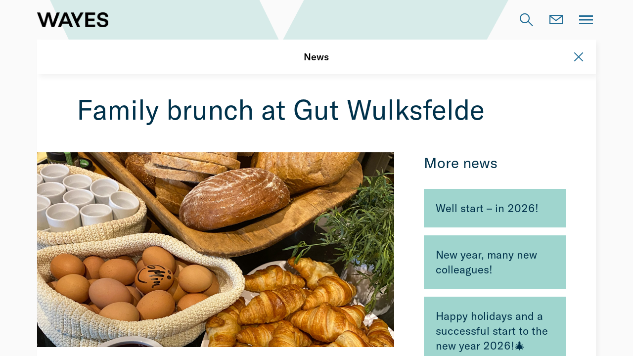

--- FILE ---
content_type: text/html; charset=UTF-8
request_url: https://wayes.de/en/news-en/family-brunch-at-gut-wulksfelde/
body_size: 17621
content:
<!doctype html>
<html lang="en-US">
<head>
    <meta charset="UTF-8">
    <meta name="viewport" content="width=device-width, initial-scale=1">
    <link rel="profile" href="https://gmpg.org/xfn/11">

	<meta name='robots' content='index, follow, max-image-preview:large, max-snippet:-1, max-video-preview:-1' />

	<!-- This site is optimized with the Yoast SEO plugin v21.8.1 - https://yoast.com/wordpress/plugins/seo/ -->
	<title>Family brunch at Gut Wulksfelde - WAYES</title>
	<link rel="canonical" href="https://wayes.de/en/news-en/family-brunch-at-gut-wulksfelde/" />
	<meta property="og:locale" content="en_US" />
	<meta property="og:type" content="article" />
	<meta property="og:title" content="Family brunch at Gut Wulksfelde - WAYES" />
	<meta property="og:description" content="After our Christmas party last year could only take place digitally, we decided to make up for it in the form of a late summer family brunch. With crispy rolls, sweet pastries and other delicacies, our colleagues and their families spent a relaxed Sunday in the countryside in the kitchen of the Bioland Gut Wulksfelde. [&hellip;]" />
	<meta property="og:url" content="https://wayes.de/en/news-en/family-brunch-at-gut-wulksfelde/" />
	<meta property="og:site_name" content="WAYES" />
	<meta property="article:published_time" content="2022-09-08T09:10:54+00:00" />
	<meta property="article:modified_time" content="2022-09-09T12:01:42+00:00" />
	<meta property="og:image" content="https://wayes.de/wp-content/uploads/2022/09/IMG_0082-1660x2213.jpg" />
	<meta property="og:image:width" content="1660" />
	<meta property="og:image:height" content="2213" />
	<meta property="og:image:type" content="image/jpeg" />
	<meta name="author" content="Simon Wierz" />
	<meta name="twitter:card" content="summary_large_image" />
	<script type="application/ld+json" class="yoast-schema-graph">{"@context":"https://schema.org","@graph":[{"@type":"Article","@id":"https://wayes.de/en/news-en/family-brunch-at-gut-wulksfelde/#article","isPartOf":{"@id":"https://wayes.de/en/news-en/family-brunch-at-gut-wulksfelde/"},"author":{"name":"Simon Wierz","@id":"https://wayes.de/en/#/schema/person/4d79bf067114032eacc3ffd81af7b5d2"},"headline":"Family brunch at Gut Wulksfelde","datePublished":"2022-09-08T09:10:54+00:00","dateModified":"2022-09-09T12:01:42+00:00","mainEntityOfPage":{"@id":"https://wayes.de/en/news-en/family-brunch-at-gut-wulksfelde/"},"wordCount":90,"publisher":{"@id":"https://wayes.de/en/#organization"},"image":{"@id":"https://wayes.de/en/news-en/family-brunch-at-gut-wulksfelde/#primaryimage"},"thumbnailUrl":"https://wayes.de/wp-content/uploads/2022/09/IMG_0082.jpg","articleSection":["News"],"inLanguage":"en-US"},{"@type":"WebPage","@id":"https://wayes.de/en/news-en/family-brunch-at-gut-wulksfelde/","url":"https://wayes.de/en/news-en/family-brunch-at-gut-wulksfelde/","name":"Family brunch at Gut Wulksfelde - WAYES","isPartOf":{"@id":"https://wayes.de/en/#website"},"primaryImageOfPage":{"@id":"https://wayes.de/en/news-en/family-brunch-at-gut-wulksfelde/#primaryimage"},"image":{"@id":"https://wayes.de/en/news-en/family-brunch-at-gut-wulksfelde/#primaryimage"},"thumbnailUrl":"https://wayes.de/wp-content/uploads/2022/09/IMG_0082.jpg","datePublished":"2022-09-08T09:10:54+00:00","dateModified":"2022-09-09T12:01:42+00:00","breadcrumb":{"@id":"https://wayes.de/en/news-en/family-brunch-at-gut-wulksfelde/#breadcrumb"},"inLanguage":"en-US","potentialAction":[{"@type":"ReadAction","target":["https://wayes.de/en/news-en/family-brunch-at-gut-wulksfelde/"]}]},{"@type":"ImageObject","inLanguage":"en-US","@id":"https://wayes.de/en/news-en/family-brunch-at-gut-wulksfelde/#primaryimage","url":"https://wayes.de/wp-content/uploads/2022/09/IMG_0082.jpg","contentUrl":"https://wayes.de/wp-content/uploads/2022/09/IMG_0082.jpg","width":3024,"height":4032},{"@type":"BreadcrumbList","@id":"https://wayes.de/en/news-en/family-brunch-at-gut-wulksfelde/#breadcrumb","itemListElement":[{"@type":"ListItem","position":1,"name":"Startseite","item":"https://wayes.de/en/"},{"@type":"ListItem","position":2,"name":"Family brunch at Gut Wulksfelde"}]},{"@type":"WebSite","@id":"https://wayes.de/en/#website","url":"https://wayes.de/en/","name":"WAYES","description":"The Changers to Yes","publisher":{"@id":"https://wayes.de/en/#organization"},"potentialAction":[{"@type":"SearchAction","target":{"@type":"EntryPoint","urlTemplate":"https://wayes.de/en/?s={search_term_string}"},"query-input":"required name=search_term_string"}],"inLanguage":"en-US"},{"@type":"Organization","@id":"https://wayes.de/en/#organization","name":"WAYES","url":"https://wayes.de/en/","logo":{"@type":"ImageObject","inLanguage":"en-US","@id":"https://wayes.de/en/#/schema/logo/image/","url":"https://wayes.de/wp-content/uploads/2021/08/Logo.png","contentUrl":"https://wayes.de/wp-content/uploads/2021/08/Logo.png","width":153,"height":32,"caption":"WAYES"},"image":{"@id":"https://wayes.de/en/#/schema/logo/image/"},"sameAs":["https://www.xing.com/pages/wayes","https://www.linkedin.com/company/wayes/mycompany/verification/","https://www.instagram.com/thisiswayes/"]},{"@type":"Person","@id":"https://wayes.de/en/#/schema/person/4d79bf067114032eacc3ffd81af7b5d2","name":"Simon Wierz"}]}</script>
	<!-- / Yoast SEO plugin. -->


<link rel="alternate" type="application/rss+xml" title="WAYES &raquo; Family brunch at Gut Wulksfelde Comments Feed" href="https://wayes.de/en/news-en/family-brunch-at-gut-wulksfelde/feed/" />
<link rel='stylesheet' id='mec-select2-style-css' href='https://wayes.de/wp-content/plugins/modern-events-calendar-lite/assets/packages/select2/select2.min.css?ver=7.14.0' type='text/css' media='all' />
<link rel='stylesheet' id='mec-font-icons-css' href='https://wayes.de/wp-content/plugins/modern-events-calendar-lite/assets/css/iconfonts.css?ver=7.14.0' type='text/css' media='all' />
<link rel='stylesheet' id='mec-frontend-style-css' href='https://wayes.de/wp-content/plugins/modern-events-calendar-lite/assets/css/frontend.min.css?ver=7.14.0' type='text/css' media='all' />
<link rel='stylesheet' id='mec-tooltip-style-css' href='https://wayes.de/wp-content/plugins/modern-events-calendar-lite/assets/packages/tooltip/tooltip.css?ver=7.14.0' type='text/css' media='all' />
<link rel='stylesheet' id='mec-tooltip-shadow-style-css' href='https://wayes.de/wp-content/plugins/modern-events-calendar-lite/assets/packages/tooltip/tooltipster-sideTip-shadow.min.css?ver=7.14.0' type='text/css' media='all' />
<link rel='stylesheet' id='featherlight-css' href='https://wayes.de/wp-content/plugins/modern-events-calendar-lite/assets/packages/featherlight/featherlight.css?ver=7.14.0' type='text/css' media='all' />
<link rel='stylesheet' id='mec-lity-style-css' href='https://wayes.de/wp-content/plugins/modern-events-calendar-lite/assets/packages/lity/lity.min.css?ver=7.14.0' type='text/css' media='all' />
<link rel='stylesheet' id='mec-general-calendar-style-css' href='https://wayes.de/wp-content/plugins/modern-events-calendar-lite/assets/css/mec-general-calendar.css?ver=7.14.0' type='text/css' media='all' />
<link rel='stylesheet' id='classic-theme-styles-css' href='https://wayes.de/wp-includes/css/classic-themes.min.css?ver=6.2.8' type='text/css' media='all' />
<style id='global-styles-inline-css' type='text/css'>
body{--wp--preset--color--black: #000000;--wp--preset--color--cyan-bluish-gray: #abb8c3;--wp--preset--color--white: #ffffff;--wp--preset--color--pale-pink: #f78da7;--wp--preset--color--vivid-red: #cf2e2e;--wp--preset--color--luminous-vivid-orange: #ff6900;--wp--preset--color--luminous-vivid-amber: #fcb900;--wp--preset--color--light-green-cyan: #7bdcb5;--wp--preset--color--vivid-green-cyan: #00d084;--wp--preset--color--pale-cyan-blue: #8ed1fc;--wp--preset--color--vivid-cyan-blue: #0693e3;--wp--preset--color--vivid-purple: #9b51e0;--wp--preset--color--primary-blue: #236E97;--wp--preset--color--deep-blue: #00324B;--wp--preset--color--turquoise: #87CBC2;--wp--preset--color--yellow: #FFE564;--wp--preset--color--orange: #FD8C5A;--wp--preset--color--pink: #FFD5C9;--wp--preset--color--light-gray: #FAFAFA;--wp--preset--gradient--vivid-cyan-blue-to-vivid-purple: linear-gradient(135deg,rgba(6,147,227,1) 0%,rgb(155,81,224) 100%);--wp--preset--gradient--light-green-cyan-to-vivid-green-cyan: linear-gradient(135deg,rgb(122,220,180) 0%,rgb(0,208,130) 100%);--wp--preset--gradient--luminous-vivid-amber-to-luminous-vivid-orange: linear-gradient(135deg,rgba(252,185,0,1) 0%,rgba(255,105,0,1) 100%);--wp--preset--gradient--luminous-vivid-orange-to-vivid-red: linear-gradient(135deg,rgba(255,105,0,1) 0%,rgb(207,46,46) 100%);--wp--preset--gradient--very-light-gray-to-cyan-bluish-gray: linear-gradient(135deg,rgb(238,238,238) 0%,rgb(169,184,195) 100%);--wp--preset--gradient--cool-to-warm-spectrum: linear-gradient(135deg,rgb(74,234,220) 0%,rgb(151,120,209) 20%,rgb(207,42,186) 40%,rgb(238,44,130) 60%,rgb(251,105,98) 80%,rgb(254,248,76) 100%);--wp--preset--gradient--blush-light-purple: linear-gradient(135deg,rgb(255,206,236) 0%,rgb(152,150,240) 100%);--wp--preset--gradient--blush-bordeaux: linear-gradient(135deg,rgb(254,205,165) 0%,rgb(254,45,45) 50%,rgb(107,0,62) 100%);--wp--preset--gradient--luminous-dusk: linear-gradient(135deg,rgb(255,203,112) 0%,rgb(199,81,192) 50%,rgb(65,88,208) 100%);--wp--preset--gradient--pale-ocean: linear-gradient(135deg,rgb(255,245,203) 0%,rgb(182,227,212) 50%,rgb(51,167,181) 100%);--wp--preset--gradient--electric-grass: linear-gradient(135deg,rgb(202,248,128) 0%,rgb(113,206,126) 100%);--wp--preset--gradient--midnight: linear-gradient(135deg,rgb(2,3,129) 0%,rgb(40,116,252) 100%);--wp--preset--duotone--dark-grayscale: url('#wp-duotone-dark-grayscale');--wp--preset--duotone--grayscale: url('#wp-duotone-grayscale');--wp--preset--duotone--purple-yellow: url('#wp-duotone-purple-yellow');--wp--preset--duotone--blue-red: url('#wp-duotone-blue-red');--wp--preset--duotone--midnight: url('#wp-duotone-midnight');--wp--preset--duotone--magenta-yellow: url('#wp-duotone-magenta-yellow');--wp--preset--duotone--purple-green: url('#wp-duotone-purple-green');--wp--preset--duotone--blue-orange: url('#wp-duotone-blue-orange');--wp--preset--font-size--small: 13px;--wp--preset--font-size--medium: 20px;--wp--preset--font-size--large: 36px;--wp--preset--font-size--x-large: 42px;--wp--preset--font-size--h-1: 48px;--wp--preset--font-size--h-2: 32px;--wp--preset--font-size--h-3: 24px;--wp--preset--font-size--h-4: 20px;--wp--preset--font-size--font-big: 18px;--wp--preset--spacing--20: 0.44rem;--wp--preset--spacing--30: 0.67rem;--wp--preset--spacing--40: 1rem;--wp--preset--spacing--50: 1.5rem;--wp--preset--spacing--60: 2.25rem;--wp--preset--spacing--70: 3.38rem;--wp--preset--spacing--80: 5.06rem;--wp--preset--shadow--natural: 6px 6px 9px rgba(0, 0, 0, 0.2);--wp--preset--shadow--deep: 12px 12px 50px rgba(0, 0, 0, 0.4);--wp--preset--shadow--sharp: 6px 6px 0px rgba(0, 0, 0, 0.2);--wp--preset--shadow--outlined: 6px 6px 0px -3px rgba(255, 255, 255, 1), 6px 6px rgba(0, 0, 0, 1);--wp--preset--shadow--crisp: 6px 6px 0px rgba(0, 0, 0, 1);}:where(.is-layout-flex){gap: 0.5em;}body .is-layout-flow > .alignleft{float: left;margin-inline-start: 0;margin-inline-end: 2em;}body .is-layout-flow > .alignright{float: right;margin-inline-start: 2em;margin-inline-end: 0;}body .is-layout-flow > .aligncenter{margin-left: auto !important;margin-right: auto !important;}body .is-layout-constrained > .alignleft{float: left;margin-inline-start: 0;margin-inline-end: 2em;}body .is-layout-constrained > .alignright{float: right;margin-inline-start: 2em;margin-inline-end: 0;}body .is-layout-constrained > .aligncenter{margin-left: auto !important;margin-right: auto !important;}body .is-layout-constrained > :where(:not(.alignleft):not(.alignright):not(.alignfull)){max-width: var(--wp--style--global--content-size);margin-left: auto !important;margin-right: auto !important;}body .is-layout-constrained > .alignwide{max-width: var(--wp--style--global--wide-size);}body .is-layout-flex{display: flex;}body .is-layout-flex{flex-wrap: wrap;align-items: center;}body .is-layout-flex > *{margin: 0;}:where(.wp-block-columns.is-layout-flex){gap: 2em;}.has-black-color{color: var(--wp--preset--color--black) !important;}.has-cyan-bluish-gray-color{color: var(--wp--preset--color--cyan-bluish-gray) !important;}.has-white-color{color: var(--wp--preset--color--white) !important;}.has-pale-pink-color{color: var(--wp--preset--color--pale-pink) !important;}.has-vivid-red-color{color: var(--wp--preset--color--vivid-red) !important;}.has-luminous-vivid-orange-color{color: var(--wp--preset--color--luminous-vivid-orange) !important;}.has-luminous-vivid-amber-color{color: var(--wp--preset--color--luminous-vivid-amber) !important;}.has-light-green-cyan-color{color: var(--wp--preset--color--light-green-cyan) !important;}.has-vivid-green-cyan-color{color: var(--wp--preset--color--vivid-green-cyan) !important;}.has-pale-cyan-blue-color{color: var(--wp--preset--color--pale-cyan-blue) !important;}.has-vivid-cyan-blue-color{color: var(--wp--preset--color--vivid-cyan-blue) !important;}.has-vivid-purple-color{color: var(--wp--preset--color--vivid-purple) !important;}.has-black-background-color{background-color: var(--wp--preset--color--black) !important;}.has-cyan-bluish-gray-background-color{background-color: var(--wp--preset--color--cyan-bluish-gray) !important;}.has-white-background-color{background-color: var(--wp--preset--color--white) !important;}.has-pale-pink-background-color{background-color: var(--wp--preset--color--pale-pink) !important;}.has-vivid-red-background-color{background-color: var(--wp--preset--color--vivid-red) !important;}.has-luminous-vivid-orange-background-color{background-color: var(--wp--preset--color--luminous-vivid-orange) !important;}.has-luminous-vivid-amber-background-color{background-color: var(--wp--preset--color--luminous-vivid-amber) !important;}.has-light-green-cyan-background-color{background-color: var(--wp--preset--color--light-green-cyan) !important;}.has-vivid-green-cyan-background-color{background-color: var(--wp--preset--color--vivid-green-cyan) !important;}.has-pale-cyan-blue-background-color{background-color: var(--wp--preset--color--pale-cyan-blue) !important;}.has-vivid-cyan-blue-background-color{background-color: var(--wp--preset--color--vivid-cyan-blue) !important;}.has-vivid-purple-background-color{background-color: var(--wp--preset--color--vivid-purple) !important;}.has-black-border-color{border-color: var(--wp--preset--color--black) !important;}.has-cyan-bluish-gray-border-color{border-color: var(--wp--preset--color--cyan-bluish-gray) !important;}.has-white-border-color{border-color: var(--wp--preset--color--white) !important;}.has-pale-pink-border-color{border-color: var(--wp--preset--color--pale-pink) !important;}.has-vivid-red-border-color{border-color: var(--wp--preset--color--vivid-red) !important;}.has-luminous-vivid-orange-border-color{border-color: var(--wp--preset--color--luminous-vivid-orange) !important;}.has-luminous-vivid-amber-border-color{border-color: var(--wp--preset--color--luminous-vivid-amber) !important;}.has-light-green-cyan-border-color{border-color: var(--wp--preset--color--light-green-cyan) !important;}.has-vivid-green-cyan-border-color{border-color: var(--wp--preset--color--vivid-green-cyan) !important;}.has-pale-cyan-blue-border-color{border-color: var(--wp--preset--color--pale-cyan-blue) !important;}.has-vivid-cyan-blue-border-color{border-color: var(--wp--preset--color--vivid-cyan-blue) !important;}.has-vivid-purple-border-color{border-color: var(--wp--preset--color--vivid-purple) !important;}.has-vivid-cyan-blue-to-vivid-purple-gradient-background{background: var(--wp--preset--gradient--vivid-cyan-blue-to-vivid-purple) !important;}.has-light-green-cyan-to-vivid-green-cyan-gradient-background{background: var(--wp--preset--gradient--light-green-cyan-to-vivid-green-cyan) !important;}.has-luminous-vivid-amber-to-luminous-vivid-orange-gradient-background{background: var(--wp--preset--gradient--luminous-vivid-amber-to-luminous-vivid-orange) !important;}.has-luminous-vivid-orange-to-vivid-red-gradient-background{background: var(--wp--preset--gradient--luminous-vivid-orange-to-vivid-red) !important;}.has-very-light-gray-to-cyan-bluish-gray-gradient-background{background: var(--wp--preset--gradient--very-light-gray-to-cyan-bluish-gray) !important;}.has-cool-to-warm-spectrum-gradient-background{background: var(--wp--preset--gradient--cool-to-warm-spectrum) !important;}.has-blush-light-purple-gradient-background{background: var(--wp--preset--gradient--blush-light-purple) !important;}.has-blush-bordeaux-gradient-background{background: var(--wp--preset--gradient--blush-bordeaux) !important;}.has-luminous-dusk-gradient-background{background: var(--wp--preset--gradient--luminous-dusk) !important;}.has-pale-ocean-gradient-background{background: var(--wp--preset--gradient--pale-ocean) !important;}.has-electric-grass-gradient-background{background: var(--wp--preset--gradient--electric-grass) !important;}.has-midnight-gradient-background{background: var(--wp--preset--gradient--midnight) !important;}.has-small-font-size{font-size: var(--wp--preset--font-size--small) !important;}.has-medium-font-size{font-size: var(--wp--preset--font-size--medium) !important;}.has-large-font-size{font-size: var(--wp--preset--font-size--large) !important;}.has-x-large-font-size{font-size: var(--wp--preset--font-size--x-large) !important;}
.wp-block-navigation a:where(:not(.wp-element-button)){color: inherit;}
:where(.wp-block-columns.is-layout-flex){gap: 2em;}
.wp-block-pullquote{font-size: 1.5em;line-height: 1.6;}
</style>
<link rel='stylesheet' id='wpml-menu-item-0-css' href='https://wayes.de/wp-content/plugins/sitepress-multilingual-cms/templates/language-switchers/menu-item/style.min.css?ver=1' type='text/css' media='all' />
<link rel='stylesheet' id='carli-style-css' href='https://wayes.de/wp-content/themes/wayes-theme/assets/styles/index.css?ver=1.4.21' type='text/css' media='' />
<link rel='stylesheet' id='borlabs-cookie-css' href='https://wayes.de/wp-content/cache/borlabs-cookie/borlabs-cookie_1_en.css?ver=2.2.68-39' type='text/css' media='all' />
<script type='text/javascript' src='https://wayes.de/wp-includes/js/jquery/jquery.min.js?ver=3.6.4' id='jquery-core-js'></script>
<script type='text/javascript' src='https://wayes.de/wp-includes/js/jquery/jquery-migrate.min.js?ver=3.4.0' id='jquery-migrate-js'></script>
<script type='text/javascript' src='https://wayes.de/wp-content/themes/wayes-theme/assets/scripts/header.js?ver=1.4.21#async' id='carli-header-js'></script>
<script type='text/javascript' id='ai-js-js-extra'>
/* <![CDATA[ */
var MyAjax = {"ajaxurl":"https:\/\/wayes.de\/wp-admin\/admin-ajax.php","security":"ecca7c2257"};
/* ]]> */
</script>
<script type='text/javascript' src='https://wayes.de/wp-content/plugins/advanced-iframe/js/ai.min.js?ver=148552' id='ai-js-js'></script>
<link rel="https://api.w.org/" href="https://wayes.de/en/wp-json/" /><link rel="alternate" type="application/json" href="https://wayes.de/en/wp-json/wp/v2/posts/7727" /><link rel="alternate" type="application/json+oembed" href="https://wayes.de/en/wp-json/oembed/1.0/embed?url=https%3A%2F%2Fwayes.de%2Fen%2Fnews-en%2Ffamily-brunch-at-gut-wulksfelde%2F" />
<link rel="alternate" type="text/xml+oembed" href="https://wayes.de/en/wp-json/oembed/1.0/embed?url=https%3A%2F%2Fwayes.de%2Fen%2Fnews-en%2Ffamily-brunch-at-gut-wulksfelde%2F&#038;format=xml" />
<meta name="generator" content="WPML ver:4.8.6 stt:1,3;" />
<link rel="icon" href="https://wayes.de/wp-content/uploads/2021/08/cropped-wayes-favicon-32x32.png" sizes="32x32" />
<link rel="icon" href="https://wayes.de/wp-content/uploads/2021/08/cropped-wayes-favicon-192x192.png" sizes="192x192" />
<link rel="apple-touch-icon" href="https://wayes.de/wp-content/uploads/2021/08/cropped-wayes-favicon-180x180.png" />
<meta name="msapplication-TileImage" content="https://wayes.de/wp-content/uploads/2021/08/cropped-wayes-favicon-270x270.png" />
		<style type="text/css" id="wp-custom-css">
			.page-row-slimpadding {
	padding: 2rem !important;
}		</style>
		<style>:root,::before,::after{--mec-color-skin: #40d9f1;--mec-color-skin-rgba-1: rgba(64, 217, 241, .25);--mec-color-skin-rgba-2: rgba(64, 217, 241, .5);--mec-color-skin-rgba-3: rgba(64, 217, 241, .75);--mec-color-skin-rgba-4: rgba(64, 217, 241, .11);--mec-container-normal-width: 1196px;--mec-container-large-width: 1690px;--mec-fes-main-color: #40d9f1;--mec-fes-main-color-rgba-1: rgba(64, 217, 241, 0.12);--mec-fes-main-color-rgba-2: rgba(64, 217, 241, 0.23);--mec-fes-main-color-rgba-3: rgba(64, 217, 241, 0.03);--mec-fes-main-color-rgba-4: rgba(64, 217, 241, 0.3);--mec-fes-main-color-rgba-5: rgb(64 217 241 / 7%);--mec-fes-main-color-rgba-6: rgba(64, 217, 241, 0.2);--mec-fluent-main-color: #ade7ff;--mec-fluent-main-color-rgba-1: rgba(173, 231, 255, 0.3);--mec-fluent-main-color-rgba-2: rgba(173, 231, 255, 0.8);--mec-fluent-main-color-rgba-3: rgba(173, 231, 255, 0.1);--mec-fluent-main-color-rgba-4: rgba(173, 231, 255, 0.2);--mec-fluent-main-color-rgba-5: rgba(173, 231, 255, 0.7);--mec-fluent-main-color-rgba-6: rgba(173, 231, 255, 0.7);--mec-fluent-bold-color: #00acf8;--mec-fluent-bg-hover-color: #ebf9ff;--mec-fluent-bg-color: #f5f7f8;--mec-fluent-second-bg-color: #d6eef9;}</style>

	    <style>
        html {
            margin-top: 0!important;
        }
    </style>

</head>

<body class="post-template-default single single-post postid-7727 single-format-standard wp-custom-logo  barba-wrapper mec-theme-wayes-theme" data-barba="wrapper">


<svg xmlns="http://www.w3.org/2000/svg" viewBox="0 0 0 0" width="0" height="0" focusable="false" role="none" style="visibility: hidden; position: absolute; left: -9999px; overflow: hidden;" ><defs><filter id="wp-duotone-dark-grayscale"><feColorMatrix color-interpolation-filters="sRGB" type="matrix" values=" .299 .587 .114 0 0 .299 .587 .114 0 0 .299 .587 .114 0 0 .299 .587 .114 0 0 " /><feComponentTransfer color-interpolation-filters="sRGB" ><feFuncR type="table" tableValues="0 0.49803921568627" /><feFuncG type="table" tableValues="0 0.49803921568627" /><feFuncB type="table" tableValues="0 0.49803921568627" /><feFuncA type="table" tableValues="1 1" /></feComponentTransfer><feComposite in2="SourceGraphic" operator="in" /></filter></defs></svg><svg xmlns="http://www.w3.org/2000/svg" viewBox="0 0 0 0" width="0" height="0" focusable="false" role="none" style="visibility: hidden; position: absolute; left: -9999px; overflow: hidden;" ><defs><filter id="wp-duotone-grayscale"><feColorMatrix color-interpolation-filters="sRGB" type="matrix" values=" .299 .587 .114 0 0 .299 .587 .114 0 0 .299 .587 .114 0 0 .299 .587 .114 0 0 " /><feComponentTransfer color-interpolation-filters="sRGB" ><feFuncR type="table" tableValues="0 1" /><feFuncG type="table" tableValues="0 1" /><feFuncB type="table" tableValues="0 1" /><feFuncA type="table" tableValues="1 1" /></feComponentTransfer><feComposite in2="SourceGraphic" operator="in" /></filter></defs></svg><svg xmlns="http://www.w3.org/2000/svg" viewBox="0 0 0 0" width="0" height="0" focusable="false" role="none" style="visibility: hidden; position: absolute; left: -9999px; overflow: hidden;" ><defs><filter id="wp-duotone-purple-yellow"><feColorMatrix color-interpolation-filters="sRGB" type="matrix" values=" .299 .587 .114 0 0 .299 .587 .114 0 0 .299 .587 .114 0 0 .299 .587 .114 0 0 " /><feComponentTransfer color-interpolation-filters="sRGB" ><feFuncR type="table" tableValues="0.54901960784314 0.98823529411765" /><feFuncG type="table" tableValues="0 1" /><feFuncB type="table" tableValues="0.71764705882353 0.25490196078431" /><feFuncA type="table" tableValues="1 1" /></feComponentTransfer><feComposite in2="SourceGraphic" operator="in" /></filter></defs></svg><svg xmlns="http://www.w3.org/2000/svg" viewBox="0 0 0 0" width="0" height="0" focusable="false" role="none" style="visibility: hidden; position: absolute; left: -9999px; overflow: hidden;" ><defs><filter id="wp-duotone-blue-red"><feColorMatrix color-interpolation-filters="sRGB" type="matrix" values=" .299 .587 .114 0 0 .299 .587 .114 0 0 .299 .587 .114 0 0 .299 .587 .114 0 0 " /><feComponentTransfer color-interpolation-filters="sRGB" ><feFuncR type="table" tableValues="0 1" /><feFuncG type="table" tableValues="0 0.27843137254902" /><feFuncB type="table" tableValues="0.5921568627451 0.27843137254902" /><feFuncA type="table" tableValues="1 1" /></feComponentTransfer><feComposite in2="SourceGraphic" operator="in" /></filter></defs></svg><svg xmlns="http://www.w3.org/2000/svg" viewBox="0 0 0 0" width="0" height="0" focusable="false" role="none" style="visibility: hidden; position: absolute; left: -9999px; overflow: hidden;" ><defs><filter id="wp-duotone-midnight"><feColorMatrix color-interpolation-filters="sRGB" type="matrix" values=" .299 .587 .114 0 0 .299 .587 .114 0 0 .299 .587 .114 0 0 .299 .587 .114 0 0 " /><feComponentTransfer color-interpolation-filters="sRGB" ><feFuncR type="table" tableValues="0 0" /><feFuncG type="table" tableValues="0 0.64705882352941" /><feFuncB type="table" tableValues="0 1" /><feFuncA type="table" tableValues="1 1" /></feComponentTransfer><feComposite in2="SourceGraphic" operator="in" /></filter></defs></svg><svg xmlns="http://www.w3.org/2000/svg" viewBox="0 0 0 0" width="0" height="0" focusable="false" role="none" style="visibility: hidden; position: absolute; left: -9999px; overflow: hidden;" ><defs><filter id="wp-duotone-magenta-yellow"><feColorMatrix color-interpolation-filters="sRGB" type="matrix" values=" .299 .587 .114 0 0 .299 .587 .114 0 0 .299 .587 .114 0 0 .299 .587 .114 0 0 " /><feComponentTransfer color-interpolation-filters="sRGB" ><feFuncR type="table" tableValues="0.78039215686275 1" /><feFuncG type="table" tableValues="0 0.94901960784314" /><feFuncB type="table" tableValues="0.35294117647059 0.47058823529412" /><feFuncA type="table" tableValues="1 1" /></feComponentTransfer><feComposite in2="SourceGraphic" operator="in" /></filter></defs></svg><svg xmlns="http://www.w3.org/2000/svg" viewBox="0 0 0 0" width="0" height="0" focusable="false" role="none" style="visibility: hidden; position: absolute; left: -9999px; overflow: hidden;" ><defs><filter id="wp-duotone-purple-green"><feColorMatrix color-interpolation-filters="sRGB" type="matrix" values=" .299 .587 .114 0 0 .299 .587 .114 0 0 .299 .587 .114 0 0 .299 .587 .114 0 0 " /><feComponentTransfer color-interpolation-filters="sRGB" ><feFuncR type="table" tableValues="0.65098039215686 0.40392156862745" /><feFuncG type="table" tableValues="0 1" /><feFuncB type="table" tableValues="0.44705882352941 0.4" /><feFuncA type="table" tableValues="1 1" /></feComponentTransfer><feComposite in2="SourceGraphic" operator="in" /></filter></defs></svg><svg xmlns="http://www.w3.org/2000/svg" viewBox="0 0 0 0" width="0" height="0" focusable="false" role="none" style="visibility: hidden; position: absolute; left: -9999px; overflow: hidden;" ><defs><filter id="wp-duotone-blue-orange"><feColorMatrix color-interpolation-filters="sRGB" type="matrix" values=" .299 .587 .114 0 0 .299 .587 .114 0 0 .299 .587 .114 0 0 .299 .587 .114 0 0 " /><feComponentTransfer color-interpolation-filters="sRGB" ><feFuncR type="table" tableValues="0.098039215686275 1" /><feFuncG type="table" tableValues="0 0.66274509803922" /><feFuncB type="table" tableValues="0.84705882352941 0.41960784313725" /><feFuncA type="table" tableValues="1 1" /></feComponentTransfer><feComposite in2="SourceGraphic" operator="in" /></filter></defs></svg>



    <header id="masthead" class="site-header site-header--simple">

        <div class="site-header_anchor">

            <div class="site-header_block site-header_block--main">
                <div class="site-header_block_inner">
                    <div class="site-header_branding">
						<a href="https://wayes.de/en/" class="custom-logo-link" rel="home"><img width="200" height="42" src="https://wayes.de/wp-content/uploads/2021/09/WAYES_Logo_sRGB_Black.png" class="custom-logo" alt="WAYES" decoding="async" /></a>                    </div>


                    <div class="site-header_controls">

                        <a href="#" class="search-toggle" data-offcanvas-toggle="search-panel"><span class="icon-search"></span></a>
<!--                        <a href="#"><span class="icon-mail"></span></a>-->
                        <a href="mailto:kontakt@wayes.de" target="" class="" title="kontakt@wayes.de"><span class="icon-mail"></span></a>
                        <div class="offcanvas-toggle">
							<a  data-offcanvas-toggle="side_nav" aria-label="Open the menu" class="offcanvas-layer__toggle carli_icon carli_icon--hamburger"><span class="carli_icon__inner"></span></a>                        </div>
                    </div>
                </div>

            </div>
        </div>

        </div>

    </header><!-- #masthead -->


<div id="side_nav-panel" class="offcanvas-panel offcanvas-panel--layer " style="display:none;" data-offcanvas-name="side_nav" data-offcanvas-position="layer"><div class="offcanvas-panel__inner"><div class="offcanvas-panel__main"><div class="offcanvas-panel__body"><div class="navpanel-wrap">
	<div class="navpanel-container">
		<nav class="navpanel">
			<div class="navpannel__sec navpannel__sec--primary">
				<div class="navpanel__sec-title"></div>
				<ul class="navpanel__nav navpanel__nav--primary">

											<li class="navpanel__navitem">
							<a class="navpanel__navitem-link" href="https://wayes.de/en/restructuring/"><span>Restructuring</span></a>
															<ul class="navpanel__navitem-sublist">
																			<li class="navpanel__navsubitem">
											<a class="navpanel__navsubitem-link" href="https://wayes.de/en/restructuring/quick-check/">
																								Quick check											</a>
										</li>
																			<li class="navpanel__navsubitem">
											<a class="navpanel__navsubitem-link" href="https://wayes.de/en/restructuring/expert-report/">
																								Expert report											</a>
										</li>
																			<li class="navpanel__navsubitem">
											<a class="navpanel__navsubitem-link" href="https://wayes.de/en/restructuring/controlling-of-measures/">
																								Implementation management											</a>
										</li>
																			<li class="navpanel__navsubitem">
											<a class="navpanel__navsubitem-link" href="https://wayes.de/en/restructuring/restructuring-levers/">
																								Restructuring levers											</a>
										</li>
																	</ul>
													</li>
											<li class="navpanel__navitem">
							<a class="navpanel__navitem-link" href="https://wayes.de/en/insolvency/"><span>Insolvency</span></a>
															<ul class="navpanel__navitem-sublist">
																			<li class="navpanel__navsubitem">
											<a class="navpanel__navsubitem-link" href="https://wayes.de/en/insolvency/restructuring-solutions/">
																								Restructuring solutions											</a>
										</li>
																			<li class="navpanel__navsubitem">
											<a class="navpanel__navsubitem-link" href="https://wayes.de/en/insolvency/cash-management/">
																								Cash Management											</a>
										</li>
																			<li class="navpanel__navsubitem">
											<a class="navpanel__navsubitem-link" href="https://wayes.de/en/insolvency/insolvency-management/">
																								Insolvency Management											</a>
										</li>
																			<li class="navpanel__navsubitem">
											<a class="navpanel__navsubitem-link" href="https://wayes.de/en/insolvency/tax-consultancy/">
																								Tax consultancy											</a>
										</li>
																	</ul>
													</li>
											<li class="navpanel__navitem">
							<a class="navpanel__navitem-link" href="https://wayes.de/en/transaction/"><span>Transaction</span></a>
															<ul class="navpanel__navitem-sublist">
																			<li class="navpanel__navsubitem">
											<a class="navpanel__navsubitem-link" href="https://wayes.de/en/transaction/distressed-ma/">
																								Distressed M&#038;A											</a>
										</li>
																			<li class="navpanel__navsubitem">
											<a class="navpanel__navsubitem-link" href="https://wayes.de/en/transaction/ma-succession/">
																								M&#038;A / Succession											</a>
										</li>
																	</ul>
													</li>
											<li class="navpanel__navitem">
							<a class="navpanel__navitem-link" href="https://wayes.de/en/cfo-services/"><span>CFO Services</span></a>
															<ul class="navpanel__navitem-sublist">
																			<li class="navpanel__navsubitem">
											<a class="navpanel__navsubitem-link" href="https://wayes.de/en/cfo-services/planning-consolidation/">
																								Planning/Consolidation											</a>
										</li>
																			<li class="navpanel__navsubitem">
											<a class="navpanel__navsubitem-link" href="https://wayes.de/en/cfo-services/agicap/">
																								AGICAP											</a>
										</li>
																			<li class="navpanel__navsubitem">
											<a class="navpanel__navsubitem-link" href="https://wayes.de/en/cfo-services/lucanet/">
																								Lucanet											</a>
										</li>
																			<li class="navpanel__navsubitem">
											<a class="navpanel__navsubitem-link" href="https://wayes.de/en/cfo-services/working-capital-optimisation/">
																								Working capital optimisation											</a>
										</li>
																	</ul>
													</li>
											<li class="navpanel__navitem">
							<a class="navpanel__navitem-link" href="https://wayes.de/en/strategy/"><span>Strategy</span></a>
															<ul class="navpanel__navitem-sublist">
																			<li class="navpanel__navsubitem">
											<a class="navpanel__navsubitem-link" href="https://wayes.de/en/strategy/strategy-consulting/">
																								Strategy Consulting											</a>
										</li>
																			<li class="navpanel__navsubitem">
											<a class="navpanel__navsubitem-link" href="https://wayes.de/en/strategy/digitalization/">
																								Digitalization											</a>
										</li>
																			<li class="navpanel__navsubitem">
											<a class="navpanel__navsubitem-link" href="https://wayes.de/en/strategy/performance/">
																								Performance											</a>
										</li>
																			<li class="navpanel__navsubitem">
											<a class="navpanel__navsubitem-link" href="https://wayes.de/en/strategy/health-care/">
																								Health Care											</a>
										</li>
																	</ul>
													</li>
											<li class="navpanel__navitem">
							<a class="navpanel__navitem-link" href="https://wayes.de/en/interim/"><span>Interim</span></a>
															<ul class="navpanel__navitem-sublist">
																			<li class="navpanel__navsubitem">
											<a class="navpanel__navsubitem-link" href="https://wayes.de/en/interim/c-level/">
																								C-Level											</a>
										</li>
																			<li class="navpanel__navsubitem">
											<a class="navpanel__navsubitem-link" href="https://wayes.de/en/interim/linien-und-projektmanager/">
																								Line and project manager 											</a>
										</li>
																			<li class="navpanel__navsubitem">
											<a class="navpanel__navsubitem-link" href="https://wayes.de/en/interim/mandatsprozess/">
																								Mandate process											</a>
										</li>
																			<li class="navpanel__navsubitem">
											<a class="navpanel__navsubitem-link" href="https://wayes.de/en/interim/erfahrungsberichte/">
																								Testimonials											</a>
										</li>
																	</ul>
													</li>
					
				</ul>
			</div>
			<div class="navpannel__sec navpannel__sec--secondary">
				<div class="navpanel__sec-title"></div>

				<ul class="navpanel__nav navpanel__nav--secondary">
											<li class="navpanel__navitem">
							<a class="navpanel__navitem-link" href="https://wayes.de/en/about-us/">About us</a>
						</li>
											<li class="navpanel__navitem">
							<a class="navpanel__navitem-link" href="https://wayes.de/en/news-en/">News</a>
						</li>
											<li class="navpanel__navitem">
							<a class="navpanel__navitem-link" href="https://wayes.de/en/career/">Career</a>
						</li>
									</ul>

			</div>
		</nav>
		<footer class="site-footer">
			<div class="site-footer_block site-footer_block--main">
				<div class="site-footer_columns">
					<div class="site-footer_column">
						<nav id="navigation-meta" class="nav-menu"><ul id="menu-meta-navigation-englisch" class="menu menu--flex"><li id="menu-item-wpml-ls-16-de" class="menu-item wpml-ls-slot-16 wpml-ls-item wpml-ls-item-de wpml-ls-menu-item wpml-ls-first-item menu-item-type-wpml_ls_menu_item menu-item-object-wpml_ls_menu_item menu-item-wpml-ls-16-de"><a title="Switch to DE" href="https://wayes.de/news/familienbrunch-auf-gut-wulksfelde/" aria-label="Switch to DE" role="menuitem"><span><span class="wpml-ls-display">DE</span></span></a></li>
<li id="menu-item-wpml-ls-16-en" class="menu-item wpml-ls-slot-16 wpml-ls-item wpml-ls-item-en wpml-ls-current-language wpml-ls-menu-item wpml-ls-last-item menu-item-type-wpml_ls_menu_item menu-item-object-wpml_ls_menu_item menu-item-wpml-ls-16-en"><a href="https://wayes.de/en/news-en/family-brunch-at-gut-wulksfelde/" role="menuitem"><span><span class="wpml-ls-display">EN</span></span></a></li>
<li id="menu-item-4856" class="menu-item menu-item-type-post_type menu-item-object-page menu-item-4856"><a href="https://wayes.de/en/imprint/"><span>Imprint</span></a></li>
<li id="menu-item-6503" class="menu-item menu-item-type-post_type menu-item-object-page menu-item-6503"><a rel="privacy-policy" href="https://wayes.de/en/datenschutz/"><span>Privacy Policy</span></a></li>
<li id="menu-item-4858" class="menu-item menu-item-type-post_type menu-item-object-page menu-item-4858"><a href="https://wayes.de/en/gender-reference/"><span>Gender reference</span></a></li>
</ul></nav>					</div>
					<div class="site-footer_column">
						<!--                //todo: add social-->

						<div class="carli_social-nav" itemscope itemtype="https://schema.org/LocalBusiness"><ul><li><a class="" href="https://www.linkedin.com/company/5868579" target="_blank" rel="nofollow" itemprop="sameAs"><span class="social-icon icon-linkedin"></span></a></li><li><a class="" href="https://www.xing.com/pages/wayes" target="_blank" rel="nofollow" itemprop="sameAs"><span class="social-icon icon-xing"></span></a></li><li><a class="" href="https://www.instagram.com/wayes.group/" target="_blank" rel="nofollow" itemprop="sameAs"><span class="social-icon icon-instagram"></span></a></li><li><a class="" href="https://www.kununu.com/de/wayes" target="_blank" rel="nofollow" itemprop="sameAs"><span class="social-icon icon-kununu"></span></a></li></ul></div>						<!--                <nav class="nav-menu">-->
						<!--                    <ul class="menu menu--flex">-->
						<!--                        <li><a href="#">lin</a></li>-->
						<!--                        <li><a href="#">lin</a></li>-->
						<!--                        <li><a href="#">lin</a></li>-->
						<!--                    </ul>-->
						<!--                </nav>-->
					</div>
				</div>
			</div>
		</footer>
	</div>
</div></div></div></div></div>
<div id="search-panel__main" class="offcanvas-panel offcanvas-panel--top " style="display:none;" data-offcanvas-name="search-panel" data-offcanvas-position="top"><div class="offcanvas-panel__inner"><div class="offcanvas-panel__main"><div class="offcanvas-panel__body"><div class="search-panel">	<div class="search-panel__inner"><div class="search-control">	<div class="search-intro">What are you looking for?</div>	<form class="search-form">		<div class="form-control form-control--search">			<input type="text" class="search-field" name="s" placeholder="Topics, Tags, Contacts">			<div class="btn btn-search"><span class="icon-search"></span></div>			<div class="btn btn-reset"><span class="icon-cross"></span></div>		</div>	</form></div><div class="search-results__wrapper">	<div class="search-results">	</div></div>	</div></div></div></div></div></div>

<!-- barba container start -->
<div class="barba-container" data-barba="container" data-barba-namespace="post">

	<script id="postdata" type="application/json">{"postparent":""}</script>
    <div id="page" class="post-template-default single single-post postid-7727 single-format-standard wp-custom-logo site mec-theme-wayes-theme">
        <!--	<a class="skip-link screen-reader-text" href="#primary">--><!--</a>-->




    <main id="primary" class="site-main">

			
<div class="content-panel__header content-panel__header--mobile">

	<div class="carli_panel carli_panel--collapse  panel-pulldown" id="panel_696ff3fb422f5" >	<div class="carli_panel__header"><span>News</span></div>	<div class="carli_panel__body">		<div class="carli_panel__body__content">			<ul class="nav  content-panel__header__nav"><li class=" term-28 current_category_item"><a href="https://wayes.de/en/news-en/">News</a></li></ul>		</div>	</div></div><div class="carli_back-button" onclick="c_evt.publish('navreturn')"><svg width="38" height="38" fill="none" xmlns="http://www.w3.org/2000/svg"><path d="M27 11L11 27M11 11l16 16" stroke="#000" stroke-width="2" stroke-linecap="square" stroke-linejoin="round"/></svg></div></div>

<div class="content-panel">

    <div class="content-panel__header">
		<ul class="nav  content-panel__header__nav"><li class=" term-28 current_category_item"><a href="https://wayes.de/en/news-en/">News</a></li></ul><div class="carli_back-button" onclick="c_evt.publish('navreturn')"><svg width="38" height="38" fill="none" xmlns="http://www.w3.org/2000/svg"><path d="M27 11L11 27M11 11l16 16" stroke="#000" stroke-width="2" stroke-linecap="square" stroke-linejoin="round"/></svg></div>    </div>

    <div class="content-panel__body">

        <div class="content-panel__body__main">

            <div class="post-content">

				<header class="entry-header">


<!--    <div class="entry-meta">-->
<!--        <div class="entry-topic">-->
<!--			--><!--        </div>-->
<!--    </div>-->

	<h1 class="entry-title">Family brunch at Gut Wulksfelde</h1>
	
</header>
                <div class="entry-grid">
                    <div class="entry-grid-column entry-grid-column--content">

                        <article id="post-7727" class="post-7727 post type-post status-publish format-standard has-post-thumbnail hentry category-news-en">


							<div class="carli_image-container post-thumbnail" ><img width="1100" height="600" src="https://wayes.de/wp-content/uploads/2022/09/IMG_0082-1100x600.jpg" class="attachment-post-header size-post-header" alt="" decoding="async" loading="lazy" /></div>

                            <div class="entry-content">
								
<p>After our Christmas party last year could only take place digitally, we decided to make up for it in the form of a late summer family brunch. With crispy rolls, sweet pastries and other delicacies, our colleagues and their families spent a relaxed Sunday in the countryside in the kitchen of the <a href="https://www.gut-wulksfelde.de/" target="_blank" rel="noreferrer noopener">Bioland Gut Wulksfelde</a>.</p>



<p>Of course, we also thought of our little guests: from picking flowers to digging up potatoes and stroking animals to romping on the playground &#8211; there was something for everyone.</p>



<div class="carli-block-videoplayer">

    <div class="block-videoplayer__wrapper">

		<div class="carli_video-wrapper" style="padding-top:100%;"><video   poster="https://wayes.de/wp-content/uploads/2022/09/Cover.jpg" loop autoplay playsinline muted><source src="https://wayes.de/wp-content/uploads/2022/09/WAYES-Familienbrunch.mp4" type="video/mp4"></video><div class="video-play_button"></div></div>
    </div>
</div>


<p></p>



<p></p>
                            </div>


                        </article><!-- #post-7727 -->

                    </div>
                    <aside class="entry-grid-column entry-grid-column--aside">

                        <!-- todo: finalize post related
								from where do we get the posts?
								category?, custom post list?
						-->

						<div class="carli_post_list "><div class="carli_post_list__title">More news</div><ul><li><a href="https://wayes.de/en/news-en/well-done-in-2026/" target="_self" title="Well start – in 2026!">Well start – in 2026!</a></li><li><a href="https://wayes.de/en/news-en/new-year-many-new-colleagues/" target="_self" title="New year, many new colleagues!">New year, many new colleagues!</a></li><li><a href="https://wayes.de/en/news-en/happy-holidays-and-a-successful-start-to-the-new-year-2026%f0%9f%8e%84/" target="_self" title="Happy holidays and a successful start to the new year 2026!🎄">Happy holidays and a successful start to the new year 2026!🎄</a></li><li><a href="https://wayes.de/en/news-en/future-prospects-for-eisenbach-gmbh/" target="_self" title="Future prospects for Eisenbach GmbH">Future prospects for Eisenbach GmbH</a></li><li><a href="https://wayes.de/en/news-en/when-wish-lists-turn-into-christmas-joy/" target="_self" title="When wish lists turn into Christmas joy">When wish lists turn into Christmas joy</a></li></ul></div><a class="carli_post_list-link" href="/en/news-en/">All news</a>
                    </aside>
                </div>

                <!--        <div class="carli_post-related">-->
                <!--            <!--            TODO: DYNAMIZE!!!!-->
                <!--            <h2 class="carli_post-related__title">Weitere Neuigkeiten</h2>-->
                <!--            <div class="row">-->
                <!--				-->                <!--            </div>-->
                <!--        </div>-->

            </div>
        </div>

        <div class="content-panel__body__footer">
			
<footer class="site-footer">
    <div class="site-footer_block site-footer_block--main">
        <div class="site-footer_columns">
            <div class="site-footer_column">
				<nav id="navigation-meta" class="nav-menu"><ul id="menu-meta-navigation-englisch-1" class="menu menu--flex"><li class="menu-item wpml-ls-slot-16 wpml-ls-item wpml-ls-item-de wpml-ls-menu-item wpml-ls-first-item menu-item-type-wpml_ls_menu_item menu-item-object-wpml_ls_menu_item menu-item-wpml-ls-16-de"><a title="Switch to DE" href="https://wayes.de/news/familienbrunch-auf-gut-wulksfelde/" aria-label="Switch to DE" role="menuitem"><span><span class="wpml-ls-display">DE</span></span></a></li>
<li class="menu-item wpml-ls-slot-16 wpml-ls-item wpml-ls-item-en wpml-ls-current-language wpml-ls-menu-item wpml-ls-last-item menu-item-type-wpml_ls_menu_item menu-item-object-wpml_ls_menu_item menu-item-wpml-ls-16-en"><a href="https://wayes.de/en/news-en/family-brunch-at-gut-wulksfelde/" role="menuitem"><span><span class="wpml-ls-display">EN</span></span></a></li>
<li class="menu-item menu-item-type-post_type menu-item-object-page menu-item-4856"><a href="https://wayes.de/en/imprint/"><span>Imprint</span></a></li>
<li class="menu-item menu-item-type-post_type menu-item-object-page menu-item-6503"><a rel="privacy-policy" href="https://wayes.de/en/datenschutz/"><span>Privacy Policy</span></a></li>
<li class="menu-item menu-item-type-post_type menu-item-object-page menu-item-4858"><a href="https://wayes.de/en/gender-reference/"><span>Gender reference</span></a></li>
</ul></nav>            </div>
            <div class="site-footer_column">
                <!--                //todo: add social-->

            <div class="carli_social-nav" itemscope itemtype="https://schema.org/LocalBusiness"><ul><li><a class="" href="https://www.linkedin.com/company/5868579" target="_blank" rel="nofollow" itemprop="sameAs"><span class="social-icon icon-linkedin"></span></a></li><li><a class="" href="https://www.xing.com/pages/wayes" target="_blank" rel="nofollow" itemprop="sameAs"><span class="social-icon icon-xing"></span></a></li><li><a class="" href="https://www.instagram.com/wayes.group/" target="_blank" rel="nofollow" itemprop="sameAs"><span class="social-icon icon-instagram"></span></a></li><li><a class="" href="https://www.kununu.com/de/wayes" target="_blank" rel="nofollow" itemprop="sameAs"><span class="social-icon icon-kununu"></span></a></li></ul></div><!--                <nav class="nav-menu">-->
<!--                    <ul class="menu menu--flex">-->
<!--                        <li><a href="#">lin</a></li>-->
<!--                        <li><a href="#">lin</a></li>-->
<!--                        <li><a href="#">lin</a></li>-->
<!--                    </ul>-->
<!--                </nav>-->
            </div>
        </div>
    </div>
</footer>
        </div>

    </div>
</div>
    </main><!-- #main -->


<!--            -->        </div><!-- #page -->



    </div><!-- barba container end -->

<!--googleoff: all--><div data-nosnippet><script id="BorlabsCookieBoxWrap" type="text/template"><div
    id="BorlabsCookieBox"
    class="BorlabsCookie"
    role="dialog"
    aria-labelledby="CookieBoxTextHeadline"
    aria-describedby="CookieBoxTextDescription"
    aria-modal="true"
>
    <div class="bottom-center" style="display: none;">
        <div class="_brlbs-bar-wrap">
            <div class="_brlbs-bar _brlbs-bar-advanced">
                <div class="cookie-box">
                    <div class="container">
                        <div class="row align-items-center">
                            <div class="col-12 col-sm-9">
                                <div class="row">
                                    <div class="col-12">
                                        <div class="_brlbs-flex-left">
                                                                                            <img
                                                    width="32"
                                                    height="32"
                                                    class="cookie-logo"
                                                    src="https://wayes.de/wp-content/uploads/2021/08/wayes_logo-black-1.svg"
                                                    srcset="https://wayes.de/wp-content/uploads/2021/08/wayes_logo-black-1.svg, https://wayes.de/wp-content/uploads/2021/08/wayes_logo-black-1.svg 2x"
                                                    alt="Cookie settings "
                                                    aria-hidden="true"
                                                >
                                                                                        <span role="heading" aria-level="3" class="_brlbs-h3" id="CookieBoxTextHeadline">
                                                Cookie settings                                             </span>
                                        </div>

                                        <p id="CookieBoxTextDescription">
                                            <span class="_brlbs-paragraph _brlbs-text-description">We use cookies on our website for the following purposes:<br />
a) Ensuring the functionality of the website, <br />
b) Statistical analyses to evaluate the use of our website.</span> <span class="_brlbs-paragraph _brlbs-text-confirm-age">If you are under 16 and wish to give consent to optional services, you must ask your legal guardians for permission.</span> <span class="_brlbs-paragraph _brlbs-text-technology">We use cookies and other technologies on our website. Some of them are essential, while others help us to improve this website and your experience.</span> <span class="_brlbs-paragraph _brlbs-text-personal-data">Personal data may be processed (e.g. IP addresses), for example for personalized ads and content or ad and content measurement.</span> <span class="_brlbs-paragraph _brlbs-text-more-information">You can find more information about the use of your data in our <a class="_brlbs-cursor" href="https://wayes.de/en/data-protection/">privacy policy</a>.</span> <span class="_brlbs-paragraph _brlbs-text-revoke">You can revoke or adjust your selection at any time under <a class="_brlbs-cursor" href="#" data-cookie-individual>Settings</a>.</span>                                        </p>
                                    </div>
                                </div>

                                                                    <fieldset>
                                        <legend class="sr-only">Cookie settings </legend>
                                        <ul
                                             class="show-cookie-logo"                                        >
                                                                                                                                                <li>
                                                        <label class="_brlbs-checkbox">
                                                            Essential                                                             <input
                                                                id="checkbox-essential"
                                                                tabindex="0"
                                                                type="checkbox"
                                                                name="cookieGroup[]"
                                                                value="essential"
                                                                 checked                                                                 disabled                                                                data-borlabs-cookie-checkbox
                                                            >
                                                            <span class="_brlbs-checkbox-indicator"></span>
                                                        </label>
                                                    </li>
                                                                                                                                                                                                                                                                                                                                                                                        <li>
                                                        <label class="_brlbs-checkbox">
                                                            External media                                                             <input
                                                                id="checkbox-external-media"
                                                                tabindex="0"
                                                                type="checkbox"
                                                                name="cookieGroup[]"
                                                                value="external-media"
                                                                 checked                                                                                                                                data-borlabs-cookie-checkbox
                                                            >
                                                            <span class="_brlbs-checkbox-indicator"></span>
                                                        </label>
                                                    </li>
                                                                                                                                    </ul>
                                    </fieldset>
                                                                </div>

                            <div class="col-12 col-sm-3">
                                                                    <p class="_brlbs-accept">
                                        <a
                                            href="#"
                                            tabindex="0"
                                            role="button"
                                            class="_brlbs-btn _brlbs-btn-accept-all _brlbs-cursor"
                                            data-cookie-accept-all
                                        >
                                            Accept all                                        </a>
                                    </p>

                                    <p class="_brlbs-accept">
                                        <a
                                            href="#"
                                            tabindex="0"
                                            role="button"
                                            id="CookieBoxSaveButton"
                                            class="_brlbs-btn _brlbs-cursor"
                                            data-cookie-accept
                                        >
                                            Save                                        </a>
                                    </p>
                                
                                                                    <p class="_brlbs-refuse-btn">
                                        <a
                                            href="#"
                                            tabindex="0"
                                            role="button"
                                            class="_brlbs-btn _brlbs-cursor"
                                            data-cookie-refuse
                                        >
                                            Decline                                        </a>
                                    </p>
                                
                                <p class="_brlbs-manage-btn ">
                                    <a
                                        href="#"
                                        tabindex="0"
                                        role="button"
                                        class="_brlbs-cursor _brlbs-btn "
                                        data-cookie-individual
                                    >
                                        Individual data protection settings                                    </a>
                                </p>

                                <p class="_brlbs-legal">
                                    <a
                                        href="#"
                                        tabindex="0"
                                        role="button"
                                        class="_brlbs-cursor"
                                        data-cookie-individual
                                    >
                                        Cookie details                                    </a>

                                                                            <span class="_brlbs-separator"></span>
                                        <a
                                            tabindex="0"
                                            href="https://wayes.de/en/data-protection/"
                                        >
                                            Privacy policy                                        </a>
                                    
                                                                            <span class="_brlbs-separator"></span>
                                        <a
                                            tabindex="0"
                                            href="https://wayes.de/en/imprint/"
                                        >
                                            Imprint                                        </a>
                                                                    </p>
                            </div>
                        </div>
                    </div>
                </div>

                <div
    class="cookie-preference"
    aria-hidden="true"
    role="dialog"
    aria-describedby="CookiePrefDescription"
    aria-modal="true"
>
    <div class="container not-visible">
        <div class="row no-gutters">
            <div class="col-12">
                <div class="row no-gutters align-items-top">
                    <div class="col-12">
                        <div class="_brlbs-flex-center">
                                                    <img
                                width="32"
                                height="32"
                                class="cookie-logo"
                                src="https://wayes.de/wp-content/uploads/2021/08/wayes_logo-black-1.svg"
                                srcset="https://wayes.de/wp-content/uploads/2021/08/wayes_logo-black-1.svg, https://wayes.de/wp-content/uploads/2021/08/wayes_logo-black-1.svg 2x"
                                alt="Cookie settings"
                            >
                                                    <span role="heading" aria-level="3" class="_brlbs-h3">Cookie settings</span>
                        </div>

                        <p id="CookiePrefDescription">
                            <span class="_brlbs-paragraph _brlbs-text-confirm-age">If you are under 16 and wish to give consent to optional services, you must ask your legal guardians for permission.</span> <span class="_brlbs-paragraph _brlbs-text-technology">We use cookies and other technologies on our website. Some of them are essential, while others help us to improve this website and your experience.</span> <span class="_brlbs-paragraph _brlbs-text-personal-data">Personal data may be processed (e.g. IP addresses), for example for personalized ads and content or ad and content measurement.</span> <span class="_brlbs-paragraph _brlbs-text-more-information">You can find more information about the use of your data in our <a class="_brlbs-cursor" href="https://wayes.de/en/data-protection/">privacy policy</a>.</span> <span class="_brlbs-paragraph _brlbs-text-description">We use cookies to provide you with the best website experience. These include cookies that are necessary for the operation of the site, as well as those that are only used for anonymous statistical purposes. For more information, please see our <a href="/data-protection">privacy policy</a>. </span>                        </p>

                        <div class="row no-gutters align-items-center">
                            <div class="col-12 col-sm-10">
                                <p class="_brlbs-accept">
                                                                            <a
                                            href="#"
                                            class="_brlbs-btn _brlbs-btn-accept-all _brlbs-cursor"
                                            tabindex="0"
                                            role="button"
                                            data-cookie-accept-all
                                        >
                                            Accept all                                        </a>
                                        
                                    <a
                                        href="#"
                                        id="CookiePrefSave"
                                        tabindex="0"
                                        role="button"
                                        class="_brlbs-btn _brlbs-cursor"
                                        data-cookie-accept
                                    >
                                        Save                                    </a>

                                                                            <a
                                            href="#"
                                            class="_brlbs-btn _brlbs-refuse-btn _brlbs-cursor"
                                            tabindex="0"
                                            role="button"
                                            data-cookie-refuse
                                        >
                                            Decline                                        </a>
                                                                    </p>
                            </div>

                            <div class="col-12 col-sm-2">
                                <p class="_brlbs-refuse">
                                    <a
                                        href="#"
                                        class="_brlbs-cursor"
                                        tabindex="0"
                                        role="button"
                                        data-cookie-back
                                    >
                                        Back                                    </a>

                                                                    </p>
                            </div>
                        </div>
                    </div>
                </div>

                <div data-cookie-accordion>
                                            <fieldset>
                            <legend class="sr-only">Cookie settings</legend>

                                                                                                <div class="bcac-item">
                                        <div class="d-flex flex-row">
                                            <label class="w-75">
                                                <span role="heading" aria-level="4" class="_brlbs-h4">Essential  (1)</span>
                                            </label>

                                            <div class="w-25 text-right">
                                                                                            </div>
                                        </div>

                                        <div class="d-block">
                                            <p>Essential cookies enable basic functions and are necessary for the proper functioning of the website.</p>

                                            <p class="text-center">
                                                <a
                                                    href="#"
                                                    class="_brlbs-cursor d-block"
                                                    tabindex="0"
                                                    role="button"
                                                    data-cookie-accordion-target="essential"
                                                >
                                                    <span data-cookie-accordion-status="show">
                                                        Show cookie information                                                     </span>

                                                    <span data-cookie-accordion-status="hide" class="borlabs-hide">
                                                        Hide cookie Information                                                    </span>
                                                </a>
                                            </p>
                                        </div>

                                        <div
                                            class="borlabs-hide"
                                            data-cookie-accordion-parent="essential"
                                        >
                                                                                            <table>
                                                    
                                                    <tr>
                                                        <th scope="row">Name</th>
                                                        <td>
                                                            <label>
                                                                Borlabs Cookie                                                            </label>
                                                        </td>
                                                    </tr>

                                                    <tr>
                                                        <th scope="row">Provider</th>
                                                        <td>Owner of this website<span>, </span><a href="https://wayes.de/en/imprint/">Imprint</a></td>
                                                    </tr>

                                                                                                            <tr>
                                                            <th scope="row">Purpose</th>
                                                            <td>Saves the settings of the visitors selected in the Cookie Box of Borlabs Cookie.</td>
                                                        </tr>
                                                        
                                                    
                                                    
                                                                                                            <tr>
                                                            <th scope="row">Cookie name</th>
                                                            <td>borlabs-cookie</td>
                                                        </tr>
                                                        
                                                                                                            <tr>
                                                            <th scope="row">Cookie runtime</th>
                                                            <td>1 year</td>
                                                        </tr>
                                                                                                        </table>
                                                                                        </div>
                                    </div>
                                                                                                                                                                                                                                                                        <div class="bcac-item">
                                        <div class="d-flex flex-row">
                                            <label class="w-75">
                                                <span role="heading" aria-level="4" class="_brlbs-h4">External media  (2)</span>
                                            </label>

                                            <div class="w-25 text-right">
                                                                                                    <label class="_brlbs-btn-switch">
                                                        <span class="sr-only">External media </span>
                                                        <input
                                                            tabindex="0"
                                                            id="borlabs-cookie-group-external-media"
                                                            type="checkbox"
                                                            name="cookieGroup[]"
                                                            value="external-media"
                                                             checked                                                            data-borlabs-cookie-switch
                                                        />
                                                        <span class="_brlbs-slider"></span>
                                                        <span
                                                            class="_brlbs-btn-switch-status"
                                                            data-active="On"
                                                            data-inactive="Off">
                                                        </span>
                                                    </label>
                                                                                                </div>
                                        </div>

                                        <div class="d-block">
                                            <p>Content from video platforms and social media platforms is blocked by default. If cookies from external media are accepted, access to this content no longer requires manual consent.</p>

                                            <p class="text-center">
                                                <a
                                                    href="#"
                                                    class="_brlbs-cursor d-block"
                                                    tabindex="0"
                                                    role="button"
                                                    data-cookie-accordion-target="external-media"
                                                >
                                                    <span data-cookie-accordion-status="show">
                                                        Show cookie information                                                     </span>

                                                    <span data-cookie-accordion-status="hide" class="borlabs-hide">
                                                        Hide cookie Information                                                    </span>
                                                </a>
                                            </p>
                                        </div>

                                        <div
                                            class="borlabs-hide"
                                            data-cookie-accordion-parent="external-media"
                                        >
                                                                                            <table>
                                                                                                            <tr>
                                                            <th scope="row">Accept</th>
                                                            <td>
                                                                <label class="_brlbs-btn-switch _brlbs-btn-switch--textRight">
                                                                    <span class="sr-only">Vimeo</span>
                                                                    <input
                                                                        id="borlabs-cookie-vimeo"
                                                                        tabindex="0"
                                                                        type="checkbox" data-cookie-group="external-media"
                                                                        name="cookies[external-media][]"
                                                                        value="vimeo"
                                                                         checked                                                                        data-borlabs-cookie-switch
                                                                    />

                                                                    <span class="_brlbs-slider"></span>

                                                                    <span
                                                                        class="_brlbs-btn-switch-status"
                                                                        data-active="On"
                                                                        data-inactive="Off"
                                                                        aria-hidden="true">
                                                                    </span>
                                                                </label>
                                                            </td>
                                                        </tr>
                                                        
                                                    <tr>
                                                        <th scope="row">Name</th>
                                                        <td>
                                                            <label>
                                                                Vimeo                                                            </label>
                                                        </td>
                                                    </tr>

                                                    <tr>
                                                        <th scope="row">Provider</th>
                                                        <td>Vimeo Inc., 555 West 18th Street, New York, New York 10011, USA</td>
                                                    </tr>

                                                                                                            <tr>
                                                            <th scope="row">Purpose</th>
                                                            <td>Used to unlock Vimeo content.</td>
                                                        </tr>
                                                        
                                                                                                            <tr>
                                                            <th scope="row">Privacy policy</th>
                                                            <td class="_brlbs-pp-url">
                                                                <a
                                                                    href="https://vimeo.com/privacy"
                                                                    target="_blank"
                                                                    rel="nofollow noopener noreferrer"
                                                                >
                                                                    https://vimeo.com/privacy                                                                </a>
                                                            </td>
                                                        </tr>
                                                        
                                                                                                            <tr>
                                                            <th scope="row">Host(s)</th>
                                                            <td>player.vimeo.com</td>
                                                        </tr>
                                                        
                                                                                                            <tr>
                                                            <th scope="row">Cookie name</th>
                                                            <td>vuid</td>
                                                        </tr>
                                                        
                                                                                                            <tr>
                                                            <th scope="row">Cookie runtime</th>
                                                            <td>2 years</td>
                                                        </tr>
                                                                                                        </table>
                                                                                                <table>
                                                                                                            <tr>
                                                            <th scope="row">Accept</th>
                                                            <td>
                                                                <label class="_brlbs-btn-switch _brlbs-btn-switch--textRight">
                                                                    <span class="sr-only">YouTube</span>
                                                                    <input
                                                                        id="borlabs-cookie-youtube"
                                                                        tabindex="0"
                                                                        type="checkbox" data-cookie-group="external-media"
                                                                        name="cookies[external-media][]"
                                                                        value="youtube"
                                                                         checked                                                                        data-borlabs-cookie-switch
                                                                    />

                                                                    <span class="_brlbs-slider"></span>

                                                                    <span
                                                                        class="_brlbs-btn-switch-status"
                                                                        data-active="On"
                                                                        data-inactive="Off"
                                                                        aria-hidden="true">
                                                                    </span>
                                                                </label>
                                                            </td>
                                                        </tr>
                                                        
                                                    <tr>
                                                        <th scope="row">Name</th>
                                                        <td>
                                                            <label>
                                                                YouTube                                                            </label>
                                                        </td>
                                                    </tr>

                                                    <tr>
                                                        <th scope="row">Provider</th>
                                                        <td>Google Ireland Limited, Gordon House, Barrow Street, Dublin 4, Ireland</td>
                                                    </tr>

                                                                                                            <tr>
                                                            <th scope="row">Purpose</th>
                                                            <td>Used to unlock YouTube content.</td>
                                                        </tr>
                                                        
                                                                                                            <tr>
                                                            <th scope="row">Privacy policy</th>
                                                            <td class="_brlbs-pp-url">
                                                                <a
                                                                    href="https://policies.google.com/privacy"
                                                                    target="_blank"
                                                                    rel="nofollow noopener noreferrer"
                                                                >
                                                                    https://policies.google.com/privacy                                                                </a>
                                                            </td>
                                                        </tr>
                                                        
                                                                                                            <tr>
                                                            <th scope="row">Host(s)</th>
                                                            <td>google.com</td>
                                                        </tr>
                                                        
                                                                                                            <tr>
                                                            <th scope="row">Cookie name</th>
                                                            <td>NID</td>
                                                        </tr>
                                                        
                                                                                                            <tr>
                                                            <th scope="row">Cookie runtime</th>
                                                            <td>6 months</td>
                                                        </tr>
                                                                                                        </table>
                                                                                        </div>
                                    </div>
                                                                                                </fieldset>
                                        </div>

                <div class="d-flex justify-content-between">
                    <p class="_brlbs-branding flex-fill">
                                            </p>

                    <p class="_brlbs-legal flex-fill">
                                                    <a href="https://wayes.de/en/data-protection/">
                                Privacy policy                            </a>
                            
                                                    <span class="_brlbs-separator"></span>
                            
                                                    <a href="https://wayes.de/en/imprint/">
                                Imprint                            </a>
                                                </p>
                </div>
            </div>
        </div>
    </div>
</div>
            </div>
        </div>
    </div>
</div>
</script></div><!--googleon: all--><script type='text/javascript' src='https://wayes.de/wp-includes/js/jquery/ui/core.min.js?ver=1.13.2' id='jquery-ui-core-js'></script>
<script type='text/javascript' src='https://wayes.de/wp-includes/js/jquery/ui/datepicker.min.js?ver=1.13.2' id='jquery-ui-datepicker-js'></script>
<script type='text/javascript' id='jquery-ui-datepicker-js-after'>
jQuery(function(jQuery){jQuery.datepicker.setDefaults({"closeText":"Close","currentText":"Today","monthNames":["January","February","March","April","May","June","July","August","September","October","November","December"],"monthNamesShort":["Jan","Feb","Mar","Apr","May","Jun","Jul","Aug","Sep","Oct","Nov","Dec"],"nextText":"Next","prevText":"Previous","dayNames":["Sunday","Monday","Tuesday","Wednesday","Thursday","Friday","Saturday"],"dayNamesShort":["Sun","Mon","Tue","Wed","Thu","Fri","Sat"],"dayNamesMin":["S","M","T","W","T","F","S"],"dateFormat":"d. MM yy","firstDay":1,"isRTL":false});});
</script>
<script type='text/javascript' src='https://wayes.de/wp-content/plugins/modern-events-calendar-lite/assets/js/jquery.typewatch.js?ver=7.14.0' id='mec-typekit-script-js'></script>
<script type='text/javascript' src='https://wayes.de/wp-content/plugins/modern-events-calendar-lite/assets/packages/featherlight/featherlight.js?ver=7.14.0' id='featherlight-js'></script>
<script type='text/javascript' src='https://wayes.de/wp-content/plugins/modern-events-calendar-lite/assets/packages/select2/select2.full.min.js?ver=7.14.0' id='mec-select2-script-js'></script>
<script type='text/javascript' src='https://wayes.de/wp-content/plugins/modern-events-calendar-lite/assets/js/mec-general-calendar.js?ver=7.14.0' id='mec-general-calendar-script-js'></script>
<script type='text/javascript' src='https://wayes.de/wp-content/plugins/modern-events-calendar-lite/assets/packages/tooltip/tooltip.js?ver=7.14.0' id='mec-tooltip-script-js'></script>
<script type='text/javascript' id='mec-frontend-script-js-extra'>
/* <![CDATA[ */
var mecdata = {"day":"day","days":"days","hour":"hour","hours":"hours","minute":"minute","minutes":"minutes","second":"second","seconds":"seconds","next":"Next","prev":"Prev","elementor_edit_mode":"no","recapcha_key":"","ajax_url":"https:\/\/wayes.de\/wp-admin\/admin-ajax.php","fes_nonce":"375317cbd6","fes_thankyou_page_time":"2000","fes_upload_nonce":"2514693c87","current_year":"2026","current_month":"01","datepicker_format":"dd.mm.yy&d.m.Y"};
var mecdata = {"day":"day","days":"days","hour":"hour","hours":"hours","minute":"minute","minutes":"minutes","second":"second","seconds":"seconds","next":"Next","prev":"Prev","elementor_edit_mode":"no","recapcha_key":"","ajax_url":"https:\/\/wayes.de\/wp-admin\/admin-ajax.php","fes_nonce":"375317cbd6","fes_thankyou_page_time":"2000","fes_upload_nonce":"2514693c87","current_year":"2026","current_month":"01","datepicker_format":"dd.mm.yy&d.m.Y"};
/* ]]> */
</script>
<script type='text/javascript' src='https://wayes.de/wp-content/plugins/modern-events-calendar-lite/assets/js/frontend.js?ver=7.14.0' id='mec-frontend-script-js'></script>
<script type='text/javascript' src='https://wayes.de/wp-content/plugins/modern-events-calendar-lite/assets/js/events.js?ver=7.14.0' id='mec-events-script-js'></script>
<script type='text/javascript' src='https://wayes.de/wp-content/plugins/modern-events-calendar-lite/assets/packages/lity/lity.min.js?ver=7.14.0' id='mec-lity-script-js'></script>
<script type='text/javascript' src='https://wayes.de/wp-content/plugins/modern-events-calendar-lite/assets/packages/colorbrightness/colorbrightness.min.js?ver=7.14.0' id='mec-colorbrightness-script-js'></script>
<script type='text/javascript' src='https://wayes.de/wp-content/plugins/modern-events-calendar-lite/assets/packages/owl-carousel/owl.carousel.min.js?ver=7.14.0' id='mec-owl-carousel-script-js'></script>
<script type='text/javascript' src='https://wayes.de/wp-includes/js/underscore.min.js?ver=1.13.4' id='underscore-js'></script>
<script type='text/javascript' id='wp-util-js-extra'>
/* <![CDATA[ */
var _wpUtilSettings = {"ajax":{"url":"\/wp-admin\/admin-ajax.php"}};
/* ]]> */
</script>
<script type='text/javascript' src='https://wayes.de/wp-includes/js/wp-util.min.js?ver=6.2.8' id='wp-util-js'></script>
<script type='text/javascript' id='carli-vendor-js-extra'>
/* <![CDATA[ */
var carli_script_vars = {"ajaxurl":"https:\/\/wayes.de\/wp-admin\/admin-ajax.php","query":"{\"query\":null,\"query_vars\":[],\"tax_query\":null,\"meta_query\":false,\"date_query\":false,\"queried_object\":null,\"queried_object_id\":null,\"request\":null,\"posts\":null,\"post_count\":0,\"current_post\":-1,\"in_the_loop\":false,\"post\":null,\"comments\":null,\"comment_count\":0,\"current_comment\":-1,\"comment\":null,\"found_posts\":0,\"max_num_pages\":0,\"max_num_comment_pages\":0,\"is_single\":false,\"is_preview\":false,\"is_page\":false,\"is_archive\":false,\"is_date\":false,\"is_year\":false,\"is_month\":false,\"is_day\":false,\"is_time\":false,\"is_author\":false,\"is_category\":false,\"is_tag\":false,\"is_tax\":false,\"is_search\":false,\"is_feed\":false,\"is_comment_feed\":false,\"is_trackback\":false,\"is_home\":false,\"is_privacy_policy\":false,\"is_404\":false,\"is_embed\":false,\"is_paged\":false,\"is_admin\":false,\"is_attachment\":false,\"is_singular\":false,\"is_robots\":false,\"is_favicon\":false,\"is_posts_page\":false,\"is_post_type_archive\":false,\"thumbnails_cached\":false}","query_vars":"[]","current_page":"1","max_page":"0","use_scrollobserver":"1","rest":{"root":"https:\/\/wayes.de\/en\/wp-json\/","nonce":"4486a93668"}};
/* ]]> */
</script>
<script type='text/javascript' src='https://wayes.de/wp-content/themes/wayes-theme/assets/scripts/vendor.js?ver=1.4.21' id='carli-vendor-js'></script>
<script type='text/javascript' src='https://wayes.de/wp-content/themes/wayes-theme/assets/scripts/app.js?ver=1.4.21' id='carli-app-js'></script>
<script type='text/javascript' id='borlabs-cookie-js-extra'>
/* <![CDATA[ */
var borlabsCookieConfig = {"ajaxURL":"https:\/\/wayes.de\/wp-admin\/admin-ajax.php","language":"en","animation":"","animationDelay":"","animationIn":"_brlbs-fadeInDown","animationOut":"_brlbs-flipOutX","blockContent":"1","boxLayout":"bar","boxLayoutAdvanced":"1","automaticCookieDomainAndPath":"","cookieDomain":"wayes.de","cookiePath":"\/","cookieSameSite":"Lax","cookieSecure":"1","cookieLifetime":"365","cookieLifetimeEssentialOnly":"182","crossDomainCookie":[],"cookieBeforeConsent":"","cookiesForBots":"1","cookieVersion":"1","hideCookieBoxOnPages":[],"respectDoNotTrack":"","reloadAfterConsent":"","reloadAfterOptOut":"1","showCookieBox":"1","cookieBoxIntegration":"javascript","ignorePreSelectStatus":"1","cookies":{"essential":["borlabs-cookie"],"statistics":[],"marketing":[],"external-media":["vimeo","youtube"]}};
var borlabsCookieCookies = {"essential":{"borlabs-cookie":{"cookieNameList":{"borlabs-cookie":"borlabs-cookie"},"settings":{"prioritize":"0"}}},"external-media":{"vimeo":{"cookieNameList":{"vuid":"vuid"},"settings":{"blockCookiesBeforeConsent":"0","prioritize":"0"},"optInJS":"PHNjcmlwdD5pZih0eXBlb2Ygd2luZG93LkJvcmxhYnNDb29raWUgPT09ICJvYmplY3QiKSB7IHdpbmRvdy5Cb3JsYWJzQ29va2llLnVuYmxvY2tDb250ZW50SWQoInZpbWVvIik7IH08L3NjcmlwdD4=","optOutJS":""},"youtube":{"cookieNameList":{"NID":"NID"},"settings":{"blockCookiesBeforeConsent":"0","prioritize":"0"},"optInJS":"PHNjcmlwdD5pZih0eXBlb2Ygd2luZG93LkJvcmxhYnNDb29raWUgPT09ICJvYmplY3QiKSB7IHdpbmRvdy5Cb3JsYWJzQ29va2llLnVuYmxvY2tDb250ZW50SWQoInlvdXR1YmUiKTsgfTwvc2NyaXB0Pg==","optOutJS":""}}};
/* ]]> */
</script>
<script type='text/javascript' src='https://wayes.de/wp-content/plugins/borlabs-cookie/assets/javascript/borlabs-cookie.min.js?ver=2.2.68' id='borlabs-cookie-js'></script>
<script type='text/javascript' id='borlabs-cookie-js-after'>
document.addEventListener("DOMContentLoaded", function (e) {
var borlabsCookieContentBlocker = {"facebook": {"id": "facebook","global": function (contentBlockerData) {  },"init": function (el, contentBlockerData) { if(typeof FB === "object") { FB.XFBML.parse(el.parentElement); } },"settings": {"executeGlobalCodeBeforeUnblocking":false}},"default": {"id": "default","global": function (contentBlockerData) {  },"init": function (el, contentBlockerData) {  },"settings": {"executeGlobalCodeBeforeUnblocking":false}},"googlemaps": {"id": "googlemaps","global": function (contentBlockerData) {  },"init": function (el, contentBlockerData) {  },"settings": {"executeGlobalCodeBeforeUnblocking":false}},"instagram": {"id": "instagram","global": function (contentBlockerData) {  },"init": function (el, contentBlockerData) { if (typeof instgrm === "object") { instgrm.Embeds.process(); } },"settings": {"executeGlobalCodeBeforeUnblocking":false}},"openstreetmap": {"id": "openstreetmap","global": function (contentBlockerData) {  },"init": function (el, contentBlockerData) {  },"settings": {"executeGlobalCodeBeforeUnblocking":false}},"twitter": {"id": "twitter","global": function (contentBlockerData) {  },"init": function (el, contentBlockerData) {  },"settings": {"executeGlobalCodeBeforeUnblocking":false}},"vimeo": {"id": "vimeo","global": function (contentBlockerData) {  },"init": function (el, contentBlockerData) {  },"settings": {"executeGlobalCodeBeforeUnblocking":false,"saveThumbnails":false,"autoplay":false,"videoWrapper":false}},"youtube": {"id": "youtube","global": function (contentBlockerData) {  },"init": function (el, contentBlockerData) {  },"settings": {"executeGlobalCodeBeforeUnblocking":false,"changeURLToNoCookie":true,"saveThumbnails":false,"autoplay":false,"thumbnailQuality":"maxresdefault","videoWrapper":false}}};
    var BorlabsCookieInitCheck = function () {

    if (typeof window.BorlabsCookie === "object" && typeof window.jQuery === "function") {

        if (typeof borlabsCookiePrioritized !== "object") {
            borlabsCookiePrioritized = { optInJS: {} };
        }

        window.BorlabsCookie.init(borlabsCookieConfig, borlabsCookieCookies, borlabsCookieContentBlocker, borlabsCookiePrioritized.optInJS);
    } else {
        window.setTimeout(BorlabsCookieInitCheck, 50);
    }
};

BorlabsCookieInitCheck();});
</script>
</body>
</html>


--- FILE ---
content_type: text/css
request_url: https://wayes.de/wp-content/themes/wayes-theme/assets/styles/index.css?ver=1.4.21
body_size: 187886
content:
html{line-height:1.15;-webkit-text-size-adjust:100%}body{margin:0}main{display:block}h1{font-size:2em;margin:.67em 0}hr{-webkit-box-sizing:content-box;box-sizing:content-box;height:0;overflow:visible}pre{font-family:monospace,monospace;font-size:1em}a{background-color:transparent}abbr[title]{border-bottom:none;text-decoration:underline;-webkit-text-decoration:underline dotted;text-decoration:underline dotted}b,strong{font-weight:bolder}code,kbd,samp{font-family:monospace,monospace;font-size:1em}small{font-size:80%}sub,sup{font-size:75%;line-height:0;position:relative;vertical-align:baseline}sub{bottom:-.25em}sup{top:-.5em}img{border-style:none}button,input,optgroup,select,textarea{font-family:inherit;font-size:100%;line-height:1.15;margin:0}button,input{overflow:visible}button,select{text-transform:none}[type=button],[type=reset],[type=submit],button{-webkit-appearance:button}[type=button]::-moz-focus-inner,[type=reset]::-moz-focus-inner,[type=submit]::-moz-focus-inner,button::-moz-focus-inner{border-style:none;padding:0}[type=button]:-moz-focusring,[type=reset]:-moz-focusring,[type=submit]:-moz-focusring,button:-moz-focusring{outline:1px dotted ButtonText}fieldset{padding:.35em .75em .625em}legend{-webkit-box-sizing:border-box;box-sizing:border-box;color:inherit;display:table;max-width:100%;padding:0;white-space:normal}progress{vertical-align:baseline}textarea{overflow:auto}[type=checkbox],[type=radio]{-webkit-box-sizing:border-box;box-sizing:border-box;padding:0}[type=number]::-webkit-inner-spin-button,[type=number]::-webkit-outer-spin-button{height:auto}[type=search]{-webkit-appearance:textfield;outline-offset:-2px}[type=search]::-webkit-search-decoration{-webkit-appearance:none}::-webkit-file-upload-button{-webkit-appearance:button;font:inherit}details{display:block}summary{display:list-item}[hidden],template{display:none}*,:after,:before{-webkit-box-sizing:inherit;box-sizing:inherit}html{-webkit-box-sizing:border-box;box-sizing:border-box;font-size:16px}.carli_post_list .carli_post_list__title,.carli_post_list ul li,.carli_team__single .carli_team__single__title,.h1,.h2,.h3,.h4,.h5,.h6,.search-panel .search-intro,.single-carli_job .post-content .entry-job-details,.single-post .post-content .entry-job-details,h1,h2,h3,h4,h5,h6{font-family:GT-America,sans-serif;font-weight:400;line-height:1.4;letter-spacing:normal;color:#00324b;margin-top:.67em;margin-bottom:.67em}.h1,h1{font-size:2em}.h2,.search-panel .search-intro,h2{font-size:1.7em}.carli_post_list .carli_post_list__title,.h3,h3{font-size:1.2em}.carli_post_list ul li,.carli_team__single .carli_team__single__title,.h4,.single-carli_job .post-content .entry-job-details,.single-post .post-content .entry-job-details,h4{font-size:1em}.h5,h5{font-size:.9em}.h6,h6{font-size:.8em}p{margin:1em 0}cite,dfn,em,i{font-style:italic}blockquote{margin:0 1.5em}address{margin:0 0 1.5em}pre{margin-bottom:1.6em;max-width:100%;overflow:auto;padding:1.6em}abbr,acronym{cursor:help}ins,mark{text-decoration:none}big{font-size:125%}.isolate-margin>:first-child{margin-top:0}.isolate-margin>:last-child{margin-bottom:0}.aligncenter{display:block;margin-left:auto;margin-right:auto}.color--primary{color:#00324b}.color--secondary{color:#fd8c5a}.text--large{font-size:120%}body{padding-top:90px}.carli_icon{position:relative;width:2.5rem;height:2.5rem}.carli_icon__inner{width:100%;position:absolute;top:50%;left:50%;-webkit-transform:translate(-50%,-50%);transform:translate(-50%,-50%);-webkit-transition:all .2s;transition:all .2s}.carli_icon--hamburger{display:block}.carli_icon--hamburger .carli_icon__inner{width:70%;height:3px;background-color:#000}.carli_icon--hamburger .carli_icon__inner:after,.carli_icon--hamburger .carli_icon__inner:before{content:"";width:100%;height:100%;background-color:#000;position:absolute;-webkit-transition:all .2s;transition:all .2s}.carli_icon--hamburger .carli_icon__inner:before{-webkit-transform:translateY(-250%);transform:translateY(-250%)}.carli_icon--hamburger .carli_icon__inner:after{-webkit-transform:translateY(250%);transform:translateY(250%)}.carli_icon--hamburger.active .carli_icon__inner{-webkit-transform:translate(-50%,-50%) rotate(-45deg);transform:translate(-50%,-50%) rotate(-45deg)}.carli_icon--hamburger.active .carli_icon__inner:before{-webkit-transform:translate(0) rotate(-90deg);transform:translate(0) rotate(-90deg)}.carli_icon--hamburger.active .carli_icon__inner:after{-webkit-transform:translate(0);transform:translate(0);opacity:0}.menu{list-style-type:none;padding:0;margin:0}.menu a{padding:.5em;display:inline-block}.menu .menu-item.current-menu-ancestor>a,.menu .menu-item.current-menu-item>a,.menu .menu-item.current-menu-parent>a,.menu .menu-item.current_page_ancestor>a,.menu .menu-item.current_page_item>a,.menu .menu-item.current_page_parent>a{color:#00324b}.menu .sub-menu{list-style-type:none;padding:0;margin:0}.menu--inline li{display:inline-block;padding-right:.5em}.menu--inline li:last-of-type{padding-right:0}.menu--inline a{display:inline-block}.menu--flex{display:-webkit-box;display:-ms-flexbox;display:flex}.menu--flex.menu--flex-right{-webkit-box-pack:end;-ms-flex-pack:end;justify-content:flex-end}.menu--flex.menu--flex-left{-webkit-box-pack:start;-ms-flex-pack:start;justify-content:flex-start}.menu--flex.menu--flex-center{-webkit-box-pack:center;-ms-flex-pack:center;justify-content:center}.menu--flex.menu--flex-between{-webkit-box-pack:justify;-ms-flex-pack:justify;justify-content:space-between}.menu--flex.menu--flex-evenly{-webkit-box-pack:space-evenly;-ms-flex-pack:space-evenly;justify-content:space-evenly}.menu--flex.menu--flex-around{-ms-flex-pack:distribute;justify-content:space-around}.nav-menu--dropdown .menu>.menu-item{position:relative}.nav-menu--dropdown .menu>.menu-item>.sub-menu{display:none;padding:0;margin:0;background:#fff;list-style:none;position:absolute;top:100%;left:0}.nav-menu--dropdown .menu>.menu-item>.sub-menu a{padding-left:.5em;padding-right:.5em}.nav-menu--dropdown .menu>.menu-item:hover>.sub-menu{display:block}.nav-menu--collapse .menu-item-has-children{position:relative}.nav-menu--collapse .menu-item-has-children .menu-item-submenu-trigger{position:absolute;right:1rem;top:50%;-webkit-transform:translateY(-50%);transform:translateY(-50%);width:40px;height:40px;background:rgba(0,0,0,.05);cursor:pointer}.nav-menu--collapse .menu-item-has-children .menu-item-submenu-trigger:before{content:"";display:block;position:absolute;top:50%;left:50%;width:15px;height:15px;border-color:#00324b;border-style:solid;border-width:2px 2px 0 0;-webkit-transform:translate(-50%,-65%) rotate(135deg);transform:translate(-50%,-65%) rotate(135deg)}.nav-menu--collapse .sub-menu__wrapper{height:0;overflow:hidden;-webkit-transition:height .3s ease-in-out;transition:height .3s ease-in-out;padding-left:1em}.nav-menu--collapse .current-menu-parent,.nav-menu--collapse .sub-menu-open{background-color:#00324b;border-bottom:10px solid #fff!important}.nav-menu--collapse .current-menu-parent>a,.nav-menu--collapse .sub-menu-open>a{color:#fff;border:none}.nav-menu--collapse .current-menu-parent .sub-menu__wrapper,.nav-menu--collapse .sub-menu-open .sub-menu__wrapper{background-color:#edf0f3;height:auto;border-bottom:1px solid hsla(0,0%,100%,.2)}.nav-menu--collapse .current-menu-parent .menu-item-submenu-trigger,.nav-menu--collapse .sub-menu-open .menu-item-submenu-trigger{top:0;-webkit-transform:translateY(0);transform:translateY(0)}.nav-menu--collapse .current-menu-parent .menu-item-submenu-trigger:before,.nav-menu--collapse .sub-menu-open .menu-item-submenu-trigger:before{border-color:#fff;-webkit-transform:translate(-50%,-35%) rotate(-45deg);transform:translate(-50%,-35%) rotate(-45deg)}ol,ul{padding:0 0 0 1.3rem}ul{list-style:disc}ol{list-style:decimal}li>ol,li>ul{margin-left:1.5em}dt{font-weight:700}dd{margin:0 1.5em 1.5em}embed,iframe,img,object{max-width:100%}img{height:auto}figure{margin:1em 0}.carli_image-container img{width:100%;display:block}table{table-layout:fixed;margin:0 0 1.5em;width:100%}a,a:active,a:focus,a:hover,a:visited{color:inherit}a:focus{outline:thin dotted}a:active,a:hover{outline:0}.carli_button{display:inline-block;font-family:GT-America,sans-serif;font-size:1.125rem;font-weight:600;background-color:#00324b;font-style:normal;text-decoration:none;text-align:center;line-height:1.2;padding:.5em 1em;border-radius:0;border:1px solid transparent;cursor:pointer;-webkit-box-align:center;-ms-flex-align:center;align-items:center;-webkit-box-pack:center;-ms-flex-pack:center;justify-content:center;color:#fff;margin:.5em 0;-webkit-transition:background-color .3s ease-in-out,border-color .3s ease-in-out,color .3s ease-in-out;transition:background-color .3s ease-in-out,border-color .3s ease-in-out,color .3s ease-in-out}.carli_button:visited{color:#fff}.carli_button.carli_button--block{margin-left:0;margin-right:0}.carli_button:active{background-image:none;outline:0;-webkit-box-shadow:inset 0 3px 5px rgba(0,0,0,.125);box-shadow:inset 0 3px 5px rgba(0,0,0,.125)}.carli_button:hover{-webkit-transition:background-color .2s ease-out,border-color .2s ease-out,color .2s ease-out;transition:background-color .2s ease-out,border-color .2s ease-out,color .2s ease-out;background-color:#001018;color:#e6e6e6}.carli_button:focus{outline:5px auto #00f;outline-offset:-2px}.carli_button--block{display:block}.carli_button-group{display:block;margin-right:-.5em;margin-bottom:-.5em}.carli_button-group>.carli_button{margin-top:0;margin-right:.5em;margin-bottom:.5em}.show{display:block!important}.row.show{display:-ms-flexbox!important;display:-webkit-box!important;display:flex!important}.hide{display:none!important}.show-xs{display:block!important}.row.show-xs{display:-ms-flexbox!important;display:-webkit-box!important;display:flex!important}.hide-xs{display:none!important}.container{width:auto;margin-left:10px;margin-right:10px}.container-narrow{width:80%;margin-left:auto;margin-right:auto}.container-fluid{width:auto;padding:0 5px}.row{-webkit-box-sizing:border-box;box-sizing:border-box;margin:0 auto;width:100%;display:-ms-flexbox;display:-webkit-box;display:flex;-webkit-box-flex:0;-ms-flex:0 1 auto;flex:0 1 auto;-webkit-box-direction:normal;-ms-flex-direction:row;flex-direction:row;-ms-flex-wrap:wrap;flex-wrap:wrap;width:auto;margin-left:-5px;margin-right:-5px}.row,.row.reverse{-webkit-box-orient:horizontal}.row.reverse{-webkit-box-direction:reverse;-ms-flex-direction:row-reverse;flex-direction:row-reverse}.row.natural-height{-webkit-box-align:start;-ms-flex-align:start;align-items:flex-start}.row.flex-column{-webkit-box-orient:vertical;-webkit-box-direction:normal;-ms-flex-direction:column;flex-direction:column}.col{-webkit-box-sizing:border-box;box-sizing:border-box;-webkit-box-flex:1;-ms-flex-positive:1;flex-grow:1;-ms-flex-preferred-size:0;flex-basis:0;max-width:100%;padding:0 5px}.col.reverse{-webkit-box-orient:vertical;-webkit-box-direction:reverse;-ms-flex-direction:column-reverse;flex-direction:column-reverse}.first{-webkit-box-ordinal-group:0;-ms-flex-order:-1;order:-1}.last{-webkit-box-ordinal-group:2;-ms-flex-order:1;order:1}.align-start{-ms-flex-item-align:start;align-self:flex-start}.align-end{-ms-flex-item-align:end;align-self:flex-end}.align-center{-ms-flex-item-align:center;align-self:center}.align-baseline{-ms-flex-item-align:baseline;align-self:baseline}.align-stretch{-ms-flex-item-align:stretch;align-self:stretch}.col-xs{-webkit-box-flex:1;-ms-flex-positive:1;flex-grow:1;-ms-flex-preferred-size:0;flex-basis:0;max-width:100%}.col-xs,.col-xs-1{-webkit-box-sizing:border-box;box-sizing:border-box;padding:0 5px}.col-xs-1{-ms-flex-preferred-size:8.3333333333%;flex-basis:8.3333333333%;max-width:8.3333333333%}.col-xs-offset-1{margin-left:8.3333333333%}.col-xs-2{-webkit-box-sizing:border-box;box-sizing:border-box;-ms-flex-preferred-size:16.6666666667%;flex-basis:16.6666666667%;max-width:16.6666666667%;padding:0 5px}.col-xs-offset-2{margin-left:16.6666666667%}.col-xs-3{-webkit-box-sizing:border-box;box-sizing:border-box;-ms-flex-preferred-size:25%;flex-basis:25%;max-width:25%;padding:0 5px}.col-xs-offset-3{margin-left:25%}.col-xs-4{-webkit-box-sizing:border-box;box-sizing:border-box;-ms-flex-preferred-size:33.3333333333%;flex-basis:33.3333333333%;max-width:33.3333333333%;padding:0 5px}.col-xs-offset-4{margin-left:33.3333333333%}.col-xs-5{-webkit-box-sizing:border-box;box-sizing:border-box;-ms-flex-preferred-size:41.6666666667%;flex-basis:41.6666666667%;max-width:41.6666666667%;padding:0 5px}.col-xs-offset-5{margin-left:41.6666666667%}.col-xs-6{-webkit-box-sizing:border-box;box-sizing:border-box;-ms-flex-preferred-size:50%;flex-basis:50%;max-width:50%;padding:0 5px}.col-xs-offset-6{margin-left:50%}.col-xs-7{-webkit-box-sizing:border-box;box-sizing:border-box;-ms-flex-preferred-size:58.3333333333%;flex-basis:58.3333333333%;max-width:58.3333333333%;padding:0 5px}.col-xs-offset-7{margin-left:58.3333333333%}.col-xs-8{-webkit-box-sizing:border-box;box-sizing:border-box;-ms-flex-preferred-size:66.6666666667%;flex-basis:66.6666666667%;max-width:66.6666666667%;padding:0 5px}.col-xs-offset-8{margin-left:66.6666666667%}.col-xs-9{-webkit-box-sizing:border-box;box-sizing:border-box;-ms-flex-preferred-size:75%;flex-basis:75%;max-width:75%;padding:0 5px}.col-xs-offset-9{margin-left:75%}.col-xs-10{-webkit-box-sizing:border-box;box-sizing:border-box;-ms-flex-preferred-size:83.3333333333%;flex-basis:83.3333333333%;max-width:83.3333333333%;padding:0 5px}.col-xs-offset-10{margin-left:83.3333333333%}.col-xs-11{-webkit-box-sizing:border-box;box-sizing:border-box;-ms-flex-preferred-size:91.6666666667%;flex-basis:91.6666666667%;max-width:91.6666666667%;padding:0 5px}.col-xs-offset-11{margin-left:91.6666666667%}.col-xs-12{-webkit-box-sizing:border-box;box-sizing:border-box;-ms-flex-preferred-size:100%;flex-basis:100%;max-width:100%;padding:0 5px}.col-xs-offset-12{margin-left:100%}.row.start-xs{-webkit-box-pack:start;-ms-flex-pack:start;justify-content:flex-start}.row.center-xs{-webkit-box-pack:center;-ms-flex-pack:center;justify-content:center}.row.end-xs{-webkit-box-pack:end;-ms-flex-pack:end;justify-content:flex-end}.row.top-xs{-webkit-box-align:start;-ms-flex-align:start;align-items:flex-start}.row.middle-xs{-webkit-box-align:center;-ms-flex-align:center;align-items:center}.row.bottom-xs{-webkit-box-align:end;-ms-flex-align:end;align-items:flex-end}.row.around-xs{-ms-flex-pack:distribute;justify-content:space-around}.row.between-xs{-webkit-box-pack:justify;-ms-flex-pack:justify;justify-content:space-between}.first-xs{-webkit-box-ordinal-group:0;-ms-flex-order:-1;order:-1}.last-xs{-webkit-box-ordinal-group:2;-ms-flex-order:1;order:1}.col-gutter-lr{padding:0 5px}.col-no-gutter{padding:0}.site-header{position:fixed;top:0;left:0;right:0;height:0}.site-header_block{max-width:none;margin:0 auto;background-color:#fff}.site-header_block_inner{display:-webkit-box;display:-ms-flexbox;display:flex;-webkit-box-pack:justify;-ms-flex-pack:justify;justify-content:space-between;-webkit-box-align:center;-ms-flex-align:center;align-items:center}.site-header_block--mobile{display:block}.site-header_block--desktop{display:none}.site-header_branding{height:50px}.site-header_branding .custom-logo-link{display:block;height:100%;outline:none}.site-header_branding .custom-logo{display:block;height:100%;width:auto}.admin-bar .site-header{top:46px}.site-header{z-index:10000}.offcanvas-panel{z-index:9999}.site,.site-section.site-section--has-background{position:relative}.site{max-width:none;margin:0 auto}.carli_panel.open>.carli_panel__body{height:auto}.carli_panel.active>.carli_panel__header:after{content:""}.carli_panel.disabled>.carli_panel__header{cursor:not-allowed}.carli_panel .carli_panel__header{position:relative;cursor:pointer;padding:10px;-webkit-transition:all .3s;transition:all .3s}.carli_panel .carli_panel__header:after{content:"";display:inline-block;position:absolute;top:50%;right:10px;-webkit-transform:translate(-50%,-50%);transform:translate(-50%,-50%)}.carli_panel .carli_panel__body{height:0;overflow:hidden}.carli_panel .carli_panel__body__content{overflow:hidden;padding-left:10px;padding-right:10px}.carli_panel>.carli_panel__header{color:#424242;background-color:#f4f4f4}.carli_panel.active>.carli_panel__header,.carli_panel:hover:not(.disabled)>.carli_panel__header{color:#000;background-color:#e6e6e6}.carli_panel.disabled>.carli_panel__header{color:#6f6f6f;background-color:#a5a5a5}.carli_panel.carli_panel--light>.carli_panel__header{color:#777;background-color:#e5e5e5}.carli_panel.carli_panel--light.active>.carli_panel__header,.carli_panel.carli_panel--light:hover:not(.disabled)>.carli_panel__header{color:#424242;background-color:#fff}.carli_panel.carli_panel--light.disabled>.carli_panel__header{color:#ccc;background-color:#f2f2f2}.carli_tabs__nav{margin:0;padding:0;list-style:none;display:-webkit-box;display:-ms-flexbox;display:flex}.carli_tabs__nav li{margin-right:1em}.carli_tabs__nav li:last-of-type{margin-right:0}.carli_tabs__nav a{display:block;padding:1em;text-decoration:none}.carli_tabs__nav a[aria-selected=true]{font-weight:700}.carli_tab__pane{position:absolute;top:0;left:0;width:100%;opacity:0;pointer-events:none}.carli_tab__pane.active{position:relative;pointer-events:all;opacity:1}.carli_tabs__nav{font-size:.875rem;text-transform:uppercase;border-bottom:2px solid red}.carli_tabs__nav li a{padding:.5em 0;border-bottom:2px solid transparent;margin-bottom:-2px}.carli_tabs__nav li a[aria-selected=true]{font-weight:700}@font-face{font-family:swiper-icons;src:url("data:application/font-woff;charset=utf-8;base64, [base64]//wADZ2x5ZgAAAywAAADMAAAD2MHtryVoZWFkAAABbAAAADAAAAA2E2+eoWhoZWEAAAGcAAAAHwAAACQC9gDzaG10eAAAAigAAAAZAAAArgJkABFsb2NhAAAC0AAAAFoAAABaFQAUGG1heHAAAAG8AAAAHwAAACAAcABAbmFtZQAAA/gAAAE5AAACXvFdBwlwb3N0AAAFNAAAAGIAAACE5s74hXjaY2BkYGAAYpf5Hu/j+W2+MnAzMYDAzaX6QjD6/4//Bxj5GA8AuRwMYGkAPywL13jaY2BkYGA88P8Agx4j+/8fQDYfA1AEBWgDAIB2BOoAeNpjYGRgYNBh4GdgYgABEMnIABJzYNADCQAACWgAsQB42mNgYfzCOIGBlYGB0YcxjYGBwR1Kf2WQZGhhYGBiYGVmgAFGBiQQkOaawtDAoMBQxXjg/wEGPcYDDA4wNUA2CCgwsAAAO4EL6gAAeNpj2M0gyAACqxgGNWBkZ2D4/wMA+xkDdgAAAHjaY2BgYGaAYBkGRgYQiAHyGMF8FgYHIM3DwMHABGQrMOgyWDLEM1T9/w8UBfEMgLzE////P/5//f/V/xv+r4eaAAeMbAxwIUYmIMHEgKYAYjUcsDAwsLKxc3BycfPw8jEQA/[base64]/uznmfPFBNODM2K7MTQ45YEAZqGP81AmGGcF3iPqOop0r1SPTaTbVkfUe4HXj97wYE+yNwWYxwWu4v1ugWHgo3S1XdZEVqWM7ET0cfnLGxWfkgR42o2PvWrDMBSFj/IHLaF0zKjRgdiVMwScNRAoWUoH78Y2icB/yIY09An6AH2Bdu/UB+yxopYshQiEvnvu0dURgDt8QeC8PDw7Fpji3fEA4z/PEJ6YOB5hKh4dj3EvXhxPqH/SKUY3rJ7srZ4FZnh1PMAtPhwP6fl2PMJMPDgeQ4rY8YT6Gzao0eAEA409DuggmTnFnOcSCiEiLMgxCiTI6Cq5DZUd3Qmp10vO0LaLTd2cjN4fOumlc7lUYbSQcZFkutRG7g6JKZKy0RmdLY680CDnEJ+UMkpFFe1RN7nxdVpXrC4aTtnaurOnYercZg2YVmLN/d/gczfEimrE/fs/bOuq29Zmn8tloORaXgZgGa78yO9/cnXm2BpaGvq25Dv9S4E9+5SIc9PqupJKhYFSSl47+Qcr1mYNAAAAeNptw0cKwkAAAMDZJA8Q7OUJvkLsPfZ6zFVERPy8qHh2YER+3i/BP83vIBLLySsoKimrqKqpa2hp6+jq6RsYGhmbmJqZSy0sraxtbO3sHRydnEMU4uR6yx7JJXveP7WrDycAAAAAAAH//wACeNpjYGRgYOABYhkgZgJCZgZNBkYGLQZtIJsFLMYAAAw3ALgAeNolizEKgDAQBCchRbC2sFER0YD6qVQiBCv/H9ezGI6Z5XBAw8CBK/m5iQQVauVbXLnOrMZv2oLdKFa8Pjuru2hJzGabmOSLzNMzvutpB3N42mNgZGBg4GKQYzBhYMxJLMlj4GBgAYow/P/PAJJhLM6sSoWKfWCAAwDAjgbRAAB42mNgYGBkAIIbCZo5IPrmUn0hGA0AO8EFTQAA") format("woff");font-weight:400;font-style:normal}:root{--swiper-theme-color:#007aff}.swiper-container{margin-left:auto;margin-right:auto;position:relative;overflow:hidden;list-style:none;padding:0;z-index:1}.swiper-container-vertical>.swiper-wrapper{-webkit-box-orient:vertical;-webkit-box-direction:normal;-ms-flex-direction:column;flex-direction:column}.swiper-wrapper{position:relative;width:100%;height:100%;z-index:1;display:-webkit-box;display:-ms-flexbox;display:flex;-webkit-transition-property:-webkit-transform;transition-property:-webkit-transform;transition-property:transform;transition-property:transform,-webkit-transform;-webkit-box-sizing:content-box;box-sizing:content-box}.swiper-container-android .swiper-slide,.swiper-wrapper{-webkit-transform:translateZ(0);transform:translateZ(0)}.swiper-container-multirow>.swiper-wrapper{-ms-flex-wrap:wrap;flex-wrap:wrap}.swiper-container-multirow-column>.swiper-wrapper{-ms-flex-wrap:wrap;flex-wrap:wrap;-webkit-box-orient:vertical;-webkit-box-direction:normal;-ms-flex-direction:column;flex-direction:column}.swiper-container-free-mode>.swiper-wrapper{-webkit-transition-timing-function:ease-out;transition-timing-function:ease-out;margin:0 auto}.swiper-slide{-ms-flex-negative:0;flex-shrink:0;width:100%;height:100%;position:relative;-webkit-transition-property:-webkit-transform;transition-property:-webkit-transform;transition-property:transform;transition-property:transform,-webkit-transform}.swiper-slide-invisible-blank{visibility:hidden}.swiper-container-autoheight,.swiper-container-autoheight .swiper-slide{height:auto}.swiper-container-autoheight .swiper-wrapper{-webkit-box-align:start;-ms-flex-align:start;align-items:flex-start;-webkit-transition-property:height,-webkit-transform;transition-property:height,-webkit-transform;transition-property:transform,height;transition-property:transform,height,-webkit-transform}.swiper-container-3d{-webkit-perspective:1200px;perspective:1200px}.swiper-container-3d .swiper-cube-shadow,.swiper-container-3d .swiper-slide,.swiper-container-3d .swiper-slide-shadow-bottom,.swiper-container-3d .swiper-slide-shadow-left,.swiper-container-3d .swiper-slide-shadow-right,.swiper-container-3d .swiper-slide-shadow-top,.swiper-container-3d .swiper-wrapper{-webkit-transform-style:preserve-3d;transform-style:preserve-3d}.swiper-container-3d .swiper-slide-shadow-bottom,.swiper-container-3d .swiper-slide-shadow-left,.swiper-container-3d .swiper-slide-shadow-right,.swiper-container-3d .swiper-slide-shadow-top{position:absolute;left:0;top:0;width:100%;height:100%;pointer-events:none;z-index:10}.swiper-container-3d .swiper-slide-shadow-left{background-image:-webkit-gradient(linear,right top,left top,from(rgba(0,0,0,.5)),to(transparent));background-image:linear-gradient(270deg,rgba(0,0,0,.5),transparent)}.swiper-container-3d .swiper-slide-shadow-right{background-image:-webkit-gradient(linear,left top,right top,from(rgba(0,0,0,.5)),to(transparent));background-image:linear-gradient(90deg,rgba(0,0,0,.5),transparent)}.swiper-container-3d .swiper-slide-shadow-top{background-image:-webkit-gradient(linear,left bottom,left top,from(rgba(0,0,0,.5)),to(transparent));background-image:linear-gradient(0deg,rgba(0,0,0,.5),transparent)}.swiper-container-3d .swiper-slide-shadow-bottom{background-image:-webkit-gradient(linear,left top,left bottom,from(rgba(0,0,0,.5)),to(transparent));background-image:linear-gradient(180deg,rgba(0,0,0,.5),transparent)}.swiper-container-css-mode>.swiper-wrapper{overflow:auto;scrollbar-width:none;-ms-overflow-style:none}.swiper-container-css-mode>.swiper-wrapper::-webkit-scrollbar{display:none}.swiper-container-css-mode>.swiper-wrapper>.swiper-slide{scroll-snap-align:start start}.swiper-container-horizontal.swiper-container-css-mode>.swiper-wrapper{-ms-scroll-snap-type:x mandatory;scroll-snap-type:x mandatory}.swiper-container-vertical.swiper-container-css-mode>.swiper-wrapper{-ms-scroll-snap-type:y mandatory;scroll-snap-type:y mandatory}.swiper-pagination{position:absolute;text-align:center;-webkit-transition:opacity .3s;transition:opacity .3s;-webkit-transform:translateZ(0);transform:translateZ(0);z-index:10}.swiper-pagination.swiper-pagination-hidden{opacity:0}.swiper-container-horizontal>.swiper-pagination-bullets,.swiper-pagination-custom,.swiper-pagination-fraction{bottom:10px;left:0;width:100%}.swiper-pagination-bullets-dynamic{overflow:hidden;font-size:0}.swiper-pagination-bullets-dynamic .swiper-pagination-bullet{-webkit-transform:scale(.33);transform:scale(.33);position:relative}.swiper-pagination-bullets-dynamic .swiper-pagination-bullet-active,.swiper-pagination-bullets-dynamic .swiper-pagination-bullet-active-main{-webkit-transform:scale(1);transform:scale(1)}.swiper-pagination-bullets-dynamic .swiper-pagination-bullet-active-prev{-webkit-transform:scale(.66);transform:scale(.66)}.swiper-pagination-bullets-dynamic .swiper-pagination-bullet-active-prev-prev{-webkit-transform:scale(.33);transform:scale(.33)}.swiper-pagination-bullets-dynamic .swiper-pagination-bullet-active-next{-webkit-transform:scale(.66);transform:scale(.66)}.swiper-pagination-bullets-dynamic .swiper-pagination-bullet-active-next-next{-webkit-transform:scale(.33);transform:scale(.33)}.swiper-pagination-bullet{width:8px;height:8px;display:inline-block;border-radius:100%;background:#000;opacity:.2}button.swiper-pagination-bullet{border:none;margin:0;padding:0;-webkit-box-shadow:none;box-shadow:none;-webkit-appearance:none;-moz-appearance:none;appearance:none}.swiper-pagination-clickable .swiper-pagination-bullet{cursor:pointer}.swiper-pagination-bullet-active{opacity:1;background:var(--swiper-theme-color);background:var(--swiper-pagination-color,var(--swiper-theme-color))}.swiper-container-vertical>.swiper-pagination-bullets{right:10px;top:50%;-webkit-transform:translate3d(0,-50%,0);transform:translate3d(0,-50%,0)}.swiper-container-vertical>.swiper-pagination-bullets .swiper-pagination-bullet{margin:6px 0;display:block}.swiper-container-vertical>.swiper-pagination-bullets.swiper-pagination-bullets-dynamic{top:50%;-webkit-transform:translateY(-50%);transform:translateY(-50%);width:8px}.swiper-container-vertical>.swiper-pagination-bullets.swiper-pagination-bullets-dynamic .swiper-pagination-bullet{display:inline-block;-webkit-transition:top .2s,-webkit-transform .2s;transition:top .2s,-webkit-transform .2s;transition:transform .2s,top .2s;transition:transform .2s,top .2s,-webkit-transform .2s}.swiper-container-horizontal>.swiper-pagination-bullets .swiper-pagination-bullet{margin:0 4px}.swiper-container-horizontal>.swiper-pagination-bullets.swiper-pagination-bullets-dynamic{left:50%;-webkit-transform:translateX(-50%);transform:translateX(-50%);white-space:nowrap}.swiper-container-horizontal>.swiper-pagination-bullets.swiper-pagination-bullets-dynamic .swiper-pagination-bullet{-webkit-transition:left .2s,-webkit-transform .2s;transition:left .2s,-webkit-transform .2s;transition:transform .2s,left .2s;transition:transform .2s,left .2s,-webkit-transform .2s}.swiper-container-horizontal.swiper-container-rtl>.swiper-pagination-bullets-dynamic .swiper-pagination-bullet{-webkit-transition:right .2s,-webkit-transform .2s;transition:right .2s,-webkit-transform .2s;transition:transform .2s,right .2s;transition:transform .2s,right .2s,-webkit-transform .2s}.swiper-pagination-progressbar{background:rgba(0,0,0,.25);position:absolute}.swiper-pagination-progressbar .swiper-pagination-progressbar-fill{background:var(--swiper-theme-color);background:var(--swiper-pagination-color,var(--swiper-theme-color));position:absolute;left:0;top:0;width:100%;height:100%;-webkit-transform:scale(0);transform:scale(0);-webkit-transform-origin:left top;transform-origin:left top}.swiper-container-rtl .swiper-pagination-progressbar .swiper-pagination-progressbar-fill{-webkit-transform-origin:right top;transform-origin:right top}.swiper-container-horizontal>.swiper-pagination-progressbar,.swiper-container-vertical>.swiper-pagination-progressbar.swiper-pagination-progressbar-opposite{width:100%;height:4px;left:0;top:0}.swiper-container-horizontal>.swiper-pagination-progressbar.swiper-pagination-progressbar-opposite,.swiper-container-vertical>.swiper-pagination-progressbar{width:4px;height:100%;left:0;top:0}.swiper-pagination-white{--swiper-pagination-color:#fff}.swiper-pagination-black{--swiper-pagination-color:#000}.swiper-pagination-lock{display:none}:root{--swiper-navigation-size:44px}.swiper-button-next,.swiper-button-prev{position:absolute;top:50%;width:27px;width:calc(var(--swiper-navigation-size)/44*27);height:44px;height:var(--swiper-navigation-size);margin-top:-22px;margin-top:calc(-1*var(--swiper-navigation-size)/2);z-index:10;cursor:pointer;display:-webkit-box;display:-ms-flexbox;display:flex;-webkit-box-align:center;-ms-flex-align:center;align-items:center;-webkit-box-pack:center;-ms-flex-pack:center;justify-content:center;color:var(--swiper-theme-color);color:var(--swiper-navigation-color,var(--swiper-theme-color))}.swiper-button-next.swiper-button-disabled,.swiper-button-prev.swiper-button-disabled{opacity:.35;cursor:auto;pointer-events:none}.swiper-button-next:after,.swiper-button-prev:after{font-family:swiper-icons;font-size:44px;font-size:var(--swiper-navigation-size);text-transform:none!important;letter-spacing:0;text-transform:none;-webkit-font-feature-settings:normal,;font-feature-settings:normal,;font-variant:normal;line-height:1}.swiper-button-prev,.swiper-container-rtl .swiper-button-next{left:10px;right:auto}.swiper-button-prev:after,.swiper-container-rtl .swiper-button-next:after{content:"prev"}.swiper-button-next,.swiper-container-rtl .swiper-button-prev{right:10px;left:auto}.swiper-button-next:after,.swiper-container-rtl .swiper-button-prev:after{content:"next"}.swiper-button-next.swiper-button-white,.swiper-button-prev.swiper-button-white{--swiper-navigation-color:#fff}.swiper-button-next.swiper-button-black,.swiper-button-prev.swiper-button-black{--swiper-navigation-color:#000}.swiper-button-lock{display:none}.swiper-scrollbar{border-radius:10px;position:relative;-ms-touch-action:none;background:rgba(0,0,0,.1)}.swiper-container-horizontal>.swiper-scrollbar{position:absolute;left:1%;bottom:3px;z-index:50;height:5px;width:98%}.swiper-container-vertical>.swiper-scrollbar{position:absolute;right:3px;top:1%;z-index:50;width:5px;height:98%}.swiper-scrollbar-drag{height:100%;width:100%;position:relative;background:rgba(0,0,0,.5);border-radius:10px;left:0;top:0}.swiper-scrollbar-cursor-drag{cursor:move}.swiper-scrollbar-lock{display:none}.carli_slider .swiper-container{overflow:visible}.carli_slider .swiper-navigation{position:relative;pointer-events:none}.carli_slider .swiper-navigation>*{pointer-events:auto}.carli_slider .swiper-navigation .swiper-button-next,.carli_slider .swiper-navigation .swiper-button-prev{color:#00324b;top:27px}.carli_slider.disabled .swiper-navigation{visibility:hidden}.carli_slider .swiper-pagination-bullet-active{background-color:#00324b}.heightanim-nocomp.heightanim--enabled,.heightanim.heightanim--enabled{position:relative;overflow:hidden}.heightanim-nocomp.heightanim--enabled>.heightanim__content-wrapper,.heightanim.heightanim--enabled>.heightanim__content-wrapper{position:absolute;width:100%;top:0;left:0}.offcanvas-panel{position:fixed;pointer-events:none;background:#fff;height:100%;width:360px;max-width:100%;top:0;bottom:0;display:block}.offcanvas-panel.offcanvas-panel--right{right:0}.offcanvas-panel.offcanvas-panel--left{left:0}.offcanvas-panel.offcanvas-panel--top{left:0;right:0;height:100px;bottom:auto;width:100%;max-width:none}.offcanvas-panel.offcanvas-panel--layer{left:0;right:0;width:100%;height:100%;bottom:auto;max-width:none}.offcanvas-panel.open{pointer-events:auto}.offcanvas-panel__inner{position:absolute;display:-webkit-box;display:-ms-flexbox;display:flex;-webkit-box-orient:vertical;-webkit-box-direction:normal;-ms-flex-direction:column;flex-direction:column;top:0;left:0;width:100%;height:100%;overflow:hidden}.offcanvas-panel__head{height:50px;-webkit-box-flex:0;-ms-flex-positive:0;flex-grow:0;-ms-flex-negative:0;flex-shrink:0}.offcanvas-panel__main{display:-webkit-box;display:-ms-flexbox;display:flex;-webkit-box-orient:vertical;-webkit-box-direction:normal;-ms-flex-direction:column;flex-direction:column;overflow-y:auto}.offcanvas-panel__body,.offcanvas-panel__main{-webkit-box-flex:1;-ms-flex-positive:1;flex-grow:1}.offcanvas-panel__body{padding-top:5.0125rem}.offcanvas-panel__page-cover{position:fixed;top:0;left:0;right:0;bottom:0;background:rgba(0,0,0,.3);z-index:890;opacity:0;visibility:hidden;pointer-events:none;-webkit-transition:opacity .3s,visibility .3s;transition:opacity .3s,visibility .3s}.offcanvas-panel__page-cover.active{opacity:1;visibility:visible;pointer-events:auto;-webkit-transition:opacity .3s,visibility 0s;transition:opacity .3s,visibility 0s}.offnav{display:-webkit-box;display:-ms-flexbox;display:flex;-webkit-box-orient:vertical;-webkit-box-direction:normal;-ms-flex-direction:column;flex-direction:column}.offnav li{list-style:none}.offnav__item-body{display:-webkit-box;display:-ms-flexbox;display:flex;min-height:2.5rem;-webkit-box-align:stretch;-ms-flex-align:stretch;align-items:stretch}.offnav__item-link{-webkit-box-pack:start;-ms-flex-pack:start;justify-content:flex-start;text-decoration:none;-webkit-box-flex:1;-ms-flex-positive:1;flex-grow:1}.offnav__item-link,.offnav__item-trigger{display:-webkit-box;display:-ms-flexbox;display:flex;-webkit-box-align:center;-ms-flex-align:center;align-items:center}.offnav__item-trigger{-webkit-box-pack:center;-ms-flex-pack:center;justify-content:center;-ms-flex-negative:0;flex-shrink:0;width:2.5rem;cursor:pointer}.offnav__item-trigger-icon{width:1rem;height:1rem;background-color:#00324b}.carli-modal__wrapper{position:fixed;top:0;left:0;right:0;bottom:0;width:100%;height:100%;z-index:11000;pointer-events:none;display:-webkit-box;display:-ms-flexbox;display:flex;-webkit-box-pack:center;-ms-flex-pack:center;justify-content:center;-webkit-box-align:center;-ms-flex-align:center;align-items:center}.carli-modal__wrapper>*{pointer-events:auto}.carli-modal--dialog{position:relative;background-color:#fff;width:500px;max-width:100%;height:350px;max-height:100%}.carli-modal--dialog>.carli-modal__body{overflow:auto;width:100%;height:100%}.carli-modal__page-cover{position:fixed;top:0;left:0;right:0;bottom:0;background:rgba(0,0,0,.3);z-index:10900;opacity:0;visibility:hidden;pointer-events:none;-webkit-transition:opacity .3s,visibility .3s;transition:opacity .3s,visibility .3s}.carli-modal__page-cover.active{opacity:1;visibility:visible;pointer-events:auto;-webkit-transition:opacity .3s,visibility 0s;transition:opacity .3s,visibility 0s}.popmenu{position:absolute;z-index:9995;top:100%;left:0;display:none;opacity:0}.popmenu.popmenu--header{position:fixed}.popmenu__hitbox{-webkit-transform:translateX(-50%);transform:translateX(-50%)}.popmenu__inner{position:relative;-webkit-box-shadow:3px 3px 20px 0 rgba(0,0,0,.14118);box-shadow:3px 3px 20px 0 rgba(0,0,0,.14118)}.popmenu__arrow-wrapper{position:absolute;left:50%;top:0}.popmenu__arrow-anchor{position:relative;-webkit-transform:translate(0);transform:translate(0)}.popmenu__arrow{background-color:#fff;width:40px;height:40px;-webkit-transform:translate(-50%,-50%) rotate(45deg);transform:translate(-50%,-50%) rotate(45deg)}.popmenu__container{position:relative;width:520px;background-color:#fff;overflow:hidden;max-height:calc(100vh - 180px);overflow-y:auto}.popmenu__body{overflow:hidden;position:relative}.popmenu__submenu{position:absolute;left:0;top:0;width:100%;visibility:hidden;opacity:0}.popmenu__submenu-content{padding:1rem}.carli-popup-teaser{position:relative;display:block;visibility:visible}.carli-popup-teaser.active.isDesktop{visibility:hidden}.carli-popup-teaser.active .carli-popup-teaser__label:after{content:"-"}.carli-popup-teaser.clone{-webkit-filter:drop-shadow(0 0 0 #000);filter:drop-shadow(0 0 0 black);-webkit-transition:-webkit-filter .3s ease-in;transition:-webkit-filter .3s ease-in;transition:filter .3s ease-in;transition:filter .3s ease-in,-webkit-filter .3s ease-in}.carli-popup-teaser.clone.active{visibility:visible;-webkit-filter:drop-shadow(0 0 10px rgba(0,0,0,.8));filter:drop-shadow(0 0 10px rgba(0,0,0,.8))}.carli-popup-teaser.clone .carli-popup-teaser__label:after{content:"-"}.carli-popup-teaser__label{position:absolute;left:-10px;bottom:10%;background-color:#000;color:#fff;z-index:2;cursor:pointer;padding:.5em}.carli-popup-teaser__label:after{content:"+";display:inline-block;text-align:center;width:1em}.carli-popup-teaser__inner{position:relative;z-index:1;overflow:hidden}.clone .carli-popup-teaser__inner{overflow:visible}.carli-popup-teaser__image{background-color:rgba(0,0,0,.5);cursor:pointer}.carli-popup-teaser__image.has-background{position:relative;background-position:50%;background-size:cover;background-repeat:no-repeat}.carli-popup-teaser__image.has-background:before{display:block;content:"";width:100%;padding-top:100%}.carli-popup-teaser__image.has-background img{display:none}.carli-popup-teaser__content-wrapper{position:absolute;top:0;right:0;width:80%}.carli-popup-teaser__content-wrapper,.isDesktop .carli-popup-teaser__content-wrapper{height:100%;background-color:#fff;-webkit-transform:translateX(100%);transform:translateX(100%);overflow:hidden}.isDesktop .carli-popup-teaser__content-wrapper{width:150%;visibility:hidden}.carli-popup-teaser__content{outline:1px solid green}.carli-popup-teaser__content__inner{padding:1em}.popup-teaser--active .content-area{-webkit-filter:blur(4px);filter:blur(4px)}.body>.carli-popup-teaser{z-index:1000}.carli_teaser{display:block;position:relative;z-index:1;text-decoration:none}.carli_teaser .carli_teaser__thumbnail{overflow:hidden}.carli_teaser .carli_teaser__thumbnail img{-webkit-transition:all 2s;transition:all 2s}.carli_teaser .carli_teaser__content{position:relative;background-color:#fff;z-index:2}.carli_teaser:hover .carli_teaser__thumbnail img{-webkit-transform:scale(1.05);transform:scale(1.05)}.module{position:relative;z-index:1}.module__inner{position:relative;z-index:20}.module__intro:not(:last-child){margin-bottom:2em}.module.module--spacing-small.module-spacing,.module.module--spacing-small .module-spacing{padding-bottom:0}.module.module--spacing-small+.module.module-spacing,.module.module--spacing-small+.module .module-spacing{padding-top:0}.module-spacing{padding-top:1rem;padding-bottom:1rem}[backgroundparallax]{position:absolute;top:0;left:0;right:0;bottom:0;overflow:hidden}[backgroundparallax]>div:not(.dev-panel){position:absolute;top:0;left:0;width:100%;height:100%;background-position:50%;background-size:cover}[backgroundparallax]>div:not(.dev-panel) .video-wrapper,[backgroundparallax]>div:not(.dev-panel) .video-wrapper video{position:absolute;top:0;left:0;right:0;bottom:0;width:100%;height:100%}[backgroundparallax]>div:not(.dev-panel) .video-wrapper video{-o-object-fit:cover;object-fit:cover}[backgroundparallax][data-effect=fixed]>div:not(.dev-panel){background-attachment:fixed}[backgroundparallax][data-effect=fixed]>div:not(.dev-panel) .video-wrapper{position:fixed;-webkit-transform:translateZ(0);transform:translateZ(0);z-index:-1}[backgroundparallax][data-effect=parallax]>div:not(.dev-panel):first-child{top:-30%;height:130%}[backgroundparallax][data-effect=parallax_2]>div:not(.dev-panel):first-child{top:-80%;height:180%}.is-mobile [backgroundparallax][data-effect=fixed]>div:not(.dev-panel),.is-tablet [backgroundparallax][data-effect=fixed]>div:not(.dev-panel){background-attachment:scroll}.is-mobile [backgroundparallax][data-effect=fixed]>div:not(.dev-panel) .video-wrapper,.is-tablet [backgroundparallax][data-effect=fixed]>div:not(.dev-panel) .video-wrapper{position:absolute;z-index:-1}.carli_contact_details .contact__item{padding-bottom:0}.carli_contact_details ul,.carli_social-nav ul{padding:0;margin:0;list-style:none}.carli_social-nav li{display:inline-block;padding-right:.5em}.carli_social-nav .social-icon:before{content:"";width:1.375rem;height:1.375rem;display:inline-block;background-image:none;-webkit-filter:saturate(0);filter:saturate(0);background-size:contain;background-repeat:no-repeat;background-position:50%;-webkit-transition:all .3s ease-in-out;transition:all .3s ease-in-out}.carli_social-nav .social-icon:hover:before{-webkit-filter:saturate(100%);filter:saturate(100%)}.carli_social-nav .social-icon.icon-facebook:before{background-image:url(/wp-content/themes/wayes-theme/assets/images/f_logo_RGB-Blue_58.png)}.carli_social-nav .social-icon.icon-instagram:before{background-image:url(/wp-content/themes/wayes-theme/assets/images/IG_Glyph_Color_64.png)}.carli_social-nav .social-icon.icon-twitter:before{background-image:url(/wp-content/themes/wayes-theme/assets/images/Twitter_Social_Icon_Circle_Color.png)}.carli_social-nav .social-icon.icon-youtube:before{background-image:url(/wp-content/themes/wayes-theme/assets/images/youtube_social_icon_white.png)}.carli_social-nav .social-icon.icon-linkedin:before{background-image:url(/wp-content/themes/wayes-theme/assets/images/LI-In-Bug.png)}.carli_social-nav .social-icon.icon-xing:before{background-image:url(/wp-content/themes/wayes-theme/assets/images/xing_social_icon.png)}.nf-form-content button,.nf-form-content input[type=button],.nf-form-content input[type=submit]{display:inline-block;font-family:GT-America,sans-serif;font-size:1.125rem;font-weight:600;background-color:#00324b!important;font-style:normal;text-decoration:none;text-align:center;line-height:1.2;padding:.5em 1em;border-radius:0;border:1px solid transparent;cursor:pointer;-webkit-box-align:center;-ms-flex-align:center;align-items:center;-webkit-box-pack:center;-ms-flex-pack:center;justify-content:center;color:#fff!important;margin:.5em 0;-webkit-transition:background-color .3s ease-in-out,border-color .3s ease-in-out,color .3s ease-in-out;transition:background-color .3s ease-in-out,border-color .3s ease-in-out,color .3s ease-in-out}.nf-form-content button:visited,.nf-form-content input[type=button]:visited,.nf-form-content input[type=submit]:visited{color:#fff!important}.nf-form-content button.carli_button--block,.nf-form-content input[type=button].carli_button--block,.nf-form-content input[type=submit].carli_button--block{margin-left:0;margin-right:0}.nf-form-content button:active,.nf-form-content input[type=button]:active,.nf-form-content input[type=submit]:active{background-image:none;outline:0;-webkit-box-shadow:inset 0 3px 5px rgba(0,0,0,.125);box-shadow:inset 0 3px 5px rgba(0,0,0,.125)}.nf-form-content button:hover,.nf-form-content input[type=button]:hover,.nf-form-content input[type=submit]:hover{-webkit-transition:background-color .2s ease-out,border-color .2s ease-out,color .2s ease-out;transition:background-color .2s ease-out,border-color .2s ease-out,color .2s ease-out;background-color:#001018!important;color:#e6e6e6!important}.nf-form-content button:focus,.nf-form-content input[type=button]:focus,.nf-form-content input[type=submit]:focus{outline:5px auto #00f;outline-offset:-2px}.nf-form-content .list-select-wrap .nf-field-element>div,.nf-form-content input:not([type=button]),.nf-form-content textarea{background:#fff!important;border-color:#000!important;color:#000!important;border-radius:10px!important}.nf-error .nf-error-msg{color:#e80000!important}.nf-error .ninja-forms-field{border-color:#e80000!important}.nf-error.field-wrap .nf-field-element:after{border-top-right-radius:10px;border-bottom-right-radius:10px}.nf-pass .ninja-forms-field{border-color:green!important}.nf-field-label label{font-weight:400!important;color:#00324b!important;font-size:1em!important}html{background:#fafafa}body,html{position:relative}body{-ms-overflow-style:none;scrollbar-width:none;overflow-x:hidden}body::-webkit-scrollbar{display:none;width:0!important}.barba-container{position:absolute;top:0;left:0;right:0;z-index:1;overflow-x:hidden;overflow-y:visible}.barba-container.front{z-index:10}.site-header .site-header_block{background-color:#fafafa}.site,.site-header_block{position:relative;max-width:1660px;height:100%;padding-left:23px;padding-right:23px}#page .site-main{position:relative;padding-top:80px}@font-face{font-family:GT-America;font-style:normal;font-weight:300;src:local("GT-America"),url(/wp-content/themes/wayes-theme/assets/_/assets_custom/fonts/gt-america/GT-America-WAYES-Standard-Light.woff2) format("woff2"),url(/wp-content/themes/wayes-theme/assets/_/assets_custom/fonts/gt-america/GT-America-WAYES-Standard-Light.woff) format("woff")}@font-face{font-family:GT-America;font-style:normal;font-weight:400;src:local("GT-America"),url(/wp-content/themes/wayes-theme/assets/_/assets_custom/fonts/gt-america/GT-America-WAYES-Standard-Regular.woff2) format("woff2"),url(/wp-content/themes/wayes-theme/assets/_/assets_custom/fonts/gt-america/GT-America-WAYES-Standard-Regular.woff) format("woff")}@font-face{font-family:GT-America;font-style:normal;font-weight:500;src:local("GT-America"),url(/wp-content/themes/wayes-theme/assets/_/assets_custom/fonts/gt-america/GT-America-WAYES-Standard-Medium.woff2) format("woff2"),url(/wp-content/themes/wayes-theme/assets/_/assets_custom/fonts/gt-america/GT-America-WAYES-Standard-Medium.woff) format("woff")}@font-face{font-family:GT-America;font-style:normal;font-weight:700;src:local("GT-America"),url(/wp-content/themes/wayes-theme/assets/_/assets_custom/fonts/gt-america/GT-America-WAYES-Standard-Bold.woff2) format("woff2"),url(/wp-content/themes/wayes-theme/assets/_/assets_custom/fonts/gt-america/GT-America-WAYES-Standard-Bold.woff) format("woff")}@font-face{font-family:wayes-icons;src:url(/wp-content/themes/wayes-theme/assets/_/assets_custom/fonts/iconfont/wayes-icons.eot);src:url(/wp-content/themes/wayes-theme/assets/_/assets_custom/fonts/iconfont/wayes-icons.eot) format("embedded-opentype"),url(/wp-content/themes/wayes-theme/assets/_/assets_custom/fonts/iconfont/wayes-icons.ttf) format("truetype"),url(/wp-content/themes/wayes-theme/assets/_/assets_custom/fonts/iconfont/wayes-icons.woff) format("woff"),url(/wp-content/themes/wayes-theme/assets/_/assets_custom/fonts/iconfont/wayes-icons.svg) format("svg");font-weight:400;font-style:normal;font-display:block}[class*=" icon-"],[class^=icon-]{font-family:wayes-icons!important;speak:never;font-style:normal;font-weight:400;-webkit-font-feature-settings:normal;font-feature-settings:normal;font-variant:normal;text-transform:none;line-height:1;-webkit-font-smoothing:antialiased;-moz-osx-font-smoothing:grayscale}.icon-arrow-down:before{content:""}.icon-chevron-down:before{content:""}.icon-chevron-right:before{content:""}.icon-cross:before{content:""}.icon-download:before{content:""}.icon-info:before{content:""}.icon-link:before{content:""}.icon-mail:before{content:""}.icon-menu:before{content:""}.icon-phone:before{content:""}.icon-pin:before{content:""}.icon-search:before{content:""}.icon-share:before{content:""}.icon-facebook:before{content:""}.icon-instagram:before{content:""}.icon-twitter:before{content:""}.icon-linkedin:before{content:""}.icon-vcf:before{content:""}.icon-xing:before{content:""}.icon-kununu:before{content:""}body{font-family:GT-America,sans-serif;line-height:1.6;letter-spacing:0;-webkit-font-smoothing:antialiased;-moz-osx-font-smoothing:grayscale;font-weight:300;font-size:1rem}.carli_post_list .carli_post_list__title,.carli_post_list ul li,.carli_team__single .carli_team__single__title,.h1,.h2,.h3,.h4,.h5,.h6,.has-h-1-font-size,.has-h-2-font-size,.has-h-3-font-size,.has-h-4-font-size,.has-h-5-font-size,.has-h-6-font-size,.search-panel .search-intro,.single-carli_job .post-content .entry-job-details,.single-post .post-content .entry-job-details,h1,h2,h3,h4,h5,h6{font-family:GT-America,sans-serif;letter-spacing:normal;color:#00324b;margin-bottom:1rem;line-height:1.4}.h1,.has-h-1-font-size,h1{font-weight:400;font-size:2.5rem;margin-top:2rem}.h2,.has-h-2-font-size,.search-panel .search-intro,h2{font-weight:400;font-size:2rem;margin-top:2rem}.carli_post_list .carli_post_list__title,.h3,.has-h-3-font-size,h3{font-weight:400;font-size:1.5rem;margin-top:1.5rem}.carli_post_list ul li,.carli_team__single .carli_team__single__title,.h4,.has-h-4-font-size,.single-carli_job .post-content .entry-job-details,.single-post .post-content .entry-job-details,h4{font-weight:400;font-size:1.25rem}.h5,h5{font-weight:400}.h5,.h6,h5,h6{font-size:inherit}p{margin:.5rem 0}p.copy-big,p.has-font-big-font-size{font-size:1.125rem}.fontweight-medium,strong{font-weight:500}.has-text-align-center{text-align:center}body{background:#fafafa;color:#000;padding-top:0}.dashboard-widget--block-content p a,.entry-content p a{color:#236e97;text-decoration:none;border-bottom:2px solid #236e97;font-weight:400;position:relative}.dashboard-widget--block-content p a:before,.entry-content p a:before{content:"";position:absolute;top:0;right:0;bottom:0;left:0;bottom:-3px}.dashboard-widget--block-content p a:active,.entry-content p a:active{color:#00324b!important;border-bottom:2px solid #00324b}.dashboard-widget--block-content p a:active,.dashboard-widget--block-content p a:hover,.entry-content p a:active,.entry-content p a:hover{outline:0}a [class*=icon-]{color:#236e97}a [class*=icon-]:hover{color:rgba(35,110,151,.8)}a [class*=icon-]:active{color:#00324b}.icon-info{color:#236e97}.icon-info:hover{color:rgba(35,110,151,.8)}.icon-info:active{color:#00324b}.admin-bar .site-header{top:0}.site-header{color:#236e97}.site-header a{text-decoration:none}.site-header .site-header_block.site-header_block--main{height:80px;display:-webkit-box;display:-ms-flexbox;display:flex;-webkit-box-align:center;-ms-flex-align:center;align-items:center}.site-header .site-header_block_inner{width:100%}.site-header .site-header_branding{height:24px}.site-header .site-header_controls{display:-webkit-box;display:-ms-flexbox;display:flex;-webkit-box-align:center;-ms-flex-align:center;align-items:center;font-size:2.5rem}.site-header .site-header_controls>a{line-height:0;display:block;margin:0 .5em 0 0;outline:none}.search-toggle.active>span:before{content:""}.carli_icon--hamburger .carli_icon__inner,.carli_icon--hamburger .carli_icon__inner:after,.carli_icon--hamburger .carli_icon__inner:before{background-color:#236e97}.offcanvas-toggle,.search-toggle{cursor:pointer}.offcanvas-panel__page-cover{display:none!important}.navpanel-wrap{overflow:hidden}.navpanel-container,.navpanel-wrap{min-height:100%;display:-webkit-box;display:-ms-flexbox;display:flex;-webkit-box-orient:vertical;-webkit-box-direction:normal;-ms-flex-direction:column;flex-direction:column}.navpanel-container{max-width:1660px;margin-left:auto;margin-right:auto;-webkit-box-flex:1;-ms-flex-positive:1;flex-grow:1;width:100%;padding:2.1875rem 23px 0}.navpanel-container>.site-footer{margin-top:auto;margin-bottom:0;padding-bottom:0;padding-top:0}.navpanel{margin-bottom:2.5rem}.navpanel a{outline:none}.navpannel__sec.navpannel__sec--primary{margin-bottom:4.125rem}.navpannel__sec.navpannel__sec--primary .navpanel__sec-title,.navpannel__sec.navpannel__sec--secondary .navpanel__sec-title{display:none;margin-bottom:1rem}.navpanel__sec-title{color:#00324b;font-weight:400;font-size:1rem;line-height:1.20625}.navpanel__nav{padding:0;margin:0;list-style:none}.navpanel__nav.navpanel__nav--primary .navpanel__navitem{margin-bottom:1.5625rem}.navpanel__nav.navpanel__nav--primary .navpanel__navitem-link{-webkit-perspective:100px;perspective:100px;-webkit-perspective-origin:0 50%;perspective-origin:0 50%;display:inline-block;color:#00324b;font-size:2rem;font-weight:400;line-height:1.40625;text-decoration:none;margin-bottom:1.5625rem;-webkit-transition:color .15s;transition:color .15s}.navpanel__nav.navpanel__nav--primary .navpanel__navitem-link:hover{color:#87cbc2}.navpanel__nav.navpanel__nav--primary .navpanel__navitem-link:hover>span:after{background:#87cbc2}.navpanel__nav.navpanel__nav--primary .navpanel__navitem-link>span{display:inline-block;-webkit-transform-origin:0 50%;transform-origin:0 50%}.navpanel__nav.navpanel__nav--primary .navpanel__navitem-sublist{padding:0;margin:0 0 0 .3125rem;list-style:none}.navpanel__nav.navpanel__nav--primary .navpanel__navsubitem:not(:last-child){margin-bottom:.6875rem}.navpanel__nav.navpanel__nav--primary .navpanel__navsubitem-link{display:-webkit-box;display:-ms-flexbox;display:flex;-webkit-box-align:center;-ms-flex-align:center;align-items:center;color:#236e97;font-size:1.375rem;font-weight:300;line-height:1.5909090909;text-decoration:none;-webkit-transition:color .15s;transition:color .15s}.navpanel__nav.navpanel__nav--primary .navpanel__navsubitem-link:hover{color:#87cbc2}.navpanel__nav.navpanel__nav--primary .navpanel__navsubitem-link:hover .navpanel__navsubitem-icon{-webkit-transform:translate(.9375rem);transform:translate(.9375rem)}.navpanel__nav.navpanel__nav--primary .navpanel__navsubitem-link:hover .navpanel__navsubitem-icon .navpanel__navsubitem-icon-fill{fill:#87cbc2}.navpanel__nav.navpanel__nav--primary .navpanel__navsubitem-icon{width:1.338125rem;margin-right:1.875rem;-ms-flex-negative:0;flex-shrink:0;-webkit-transform:translate(0);transform:translate(0);-webkit-transition:-webkit-transform .15s ease-out;transition:-webkit-transform .15s ease-out;transition:transform .15s ease-out;transition:transform .15s ease-out,-webkit-transform .15s ease-out}.navpanel__nav.navpanel__nav--primary .navpanel__navsubitem-icon .navpanel__navsubitem-icon-fill{-webkit-transition:fill .15s;transition:fill .15s;fill:#236e97}.navpanel__nav.navpanel__nav--secondary .navpanel__navitem{margin-bottom:1.5rem}.navpanel__nav.navpanel__nav--secondary .navpanel__navitem-link{display:inline-block;text-decoration:none;color:#236e97;font-size:1.5rem;line-height:1.4;font-weight:400;-webkit-transition:color .15s;transition:color .15s}.navpanel__nav.navpanel__nav--secondary .navpanel__navitem-link:hover{color:#87cbc2}.site-footer{padding-top:1rem;padding-bottom:1rem;text-align:center;font-size:1.125rem;color:#236e97}.site-footer .site-footer_columns{display:-webkit-box;display:-ms-flexbox;display:flex;-webkit-box-orient:vertical;-webkit-box-direction:normal;-ms-flex-direction:column;flex-direction:column;-webkit-box-align:center;-ms-flex-align:center;align-items:center}.site-footer .site-footer_column{padding-top:1rem;padding-bottom:1rem}.site-footer a{text-decoration:none;-webkit-transition:all .2s ease-in-out;transition:all .2s ease-in-out;outline:none}.site-footer .menu li{margin-left:.75rem;margin-right:.75rem;padding:0}.site-footer .menu li:first-of-type{margin-left:0}.site-footer .menu li:first-of-type:after{content:"|";display:inline-block;margin:0 .5em}.site-footer .menu li:last-of-type{margin-right:0}.site-footer .menu li.wpml-ls-item{white-space:nowrap;margin:0}.site-footer .menu li.wpml-ls-item a{display:inline}.site-footer .menu li.wpml-ls-item:nth-child(2){margin-right:2em}.site-footer .menu li.wpml-ls-current-language a{font-weight:700}.site-footer .menu a{padding:0;font-weight:300;outline:none}.page>.entry-content>*,.page>.entry-header>*{margin-right:1rem;margin-left:1rem}.page>.entry-content>.alignfull,.page>.entry-header>.alignfull{margin-right:0;margin-left:0;width:100%;max-width:none}.content-panel{height:100%;display:-webkit-box;display:-ms-flexbox;display:flex;-webkit-box-orient:vertical;-webkit-box-direction:normal;-ms-flex-direction:column;flex-direction:column}.carli_panel>.carli_panel__header{color:inherit!important;background-color:inherit!important}.carli_back-button svg{display:block;margin:auto 0}.carli_back-button path{stroke:#236e97}.content-panel__header{height:60px;background-color:#fff;-webkit-box-shadow:4px 6px 10px rgba(0,0,0,.05);box-shadow:4px 6px 10px rgba(0,0,0,.05);padding-left:1rem;padding-right:1rem;display:-webkit-box;display:-ms-flexbox;display:flex;-webkit-box-pack:center;-ms-flex-pack:center;justify-content:center;-webkit-box-align:center;-ms-flex-align:center;align-items:center;visibility:hidden}.content-panel__header a{outline:none}.content-panel__header *{font-size:1.25rem;font-weight:500;margin:0}.content-panel__header .content-panel__header__nav li:not(.current_page_item) a{-webkit-transition:color .2s ease-in-out;transition:color .2s ease-in-out}.content-panel__header .content-panel__header__nav li:not(.current_page_item) a:hover{color:rgba(35,110,151,.8)}.content-panel__header .carli_back-button{position:absolute;right:1rem;cursor:pointer}.content-panel__header .carli_scroll-indicator{position:absolute;bottom:0;left:0;width:100%}.content-panel__header--mobile{position:fixed;height:60px;padding:0;top:80px;left:23px;right:23px;z-index:1000;display:block;visibility:visible}.panelslidein .content-panel__header--mobile,.panelslideout .content-panel__header--mobile{position:absolute;left:0;right:0;width:100%}.content-panel__header--mobile .carli_back-button{position:absolute;right:1rem;top:50%;-webkit-transform:translateY(-50%);transform:translateY(-50%);z-index:101}.content-panel__header--mobile .entry-title{display:block;text-decoration:none;padding:1rem}.content-panel__header--mobile .carli_panel__header{display:-webkit-box;display:-ms-flexbox;display:flex;-webkit-box-align:center;-ms-flex-align:center;align-items:center;padding:1rem}.content-panel__header--mobile .carli_panel__header span>div:after{font-family:wayes-icons;display:inline-block;content:"";color:#236e97;font-size:2.5rem;vertical-align:middle;margin-left:1rem;-webkit-transition:-webkit-transform .2s ease-in-out;transition:-webkit-transform .2s ease-in-out;transition:transform .2s ease-in-out;transition:transform .2s ease-in-out,-webkit-transform .2s ease-in-out;-webkit-transform-origin:center center;transform-origin:center center}.content-panel__header--mobile .carli_panel.open .carli_panel__header span>div:after{-webkit-transform:rotate(-180deg);transform:rotate(-180deg)}.content-panel__header--mobile .carli_panel__body__content{padding-right:1rem;padding-left:1rem}.content-panel__header--mobile .content-panel__header__nav{-webkit-box-orient:vertical;-webkit-box-direction:normal;-ms-flex-direction:column;flex-direction:column}.content-panel__header--mobile .content-panel__header__nav li{padding-top:1rem;padding-bottom:1rem}.content-panel__header--mobile .content-panel__header__nav li a{padding:0}.content-panel__body__main{background-color:#fff;-webkit-box-shadow:4px 6px 10px rgba(0,0,0,.05);box-shadow:4px 6px 10px rgba(0,0,0,.05);padding-top:.001em;padding-bottom:.001em}.content-panel__header .content-panel__header__nav{list-style:none;margin:0;padding:0;display:-webkit-box;display:-ms-flexbox;display:flex;color:#236e97}.content-panel__header .content-panel__header__nav .current_category_item,.content-panel__header .content-panel__header__nav .current_page_item{color:#000}.content-panel__header .content-panel__header__nav a{text-decoration:none;padding:0 .8em}.content-panel__header .content-panel__header__nav .current-term a{color:#000}.dashboard{height:100%;position:relative}.dashboard a{text-decoration:none}.dashboard .dashboard-widget--block-content{font-size:1rem}.dashboard--main{position:relative}.dashboard--main a:focus,.dashboard--sub a:focus{outline:none}.dashboard--sub .content-panel .content-panel__header{height:4px;-webkit-box-shadow:none;box-shadow:none}.dashboard--sub .content-panel .content-panel__body{padding:.8em 1em;margin:0}.dashboard--sub .content-panel .content-panel__body :first-child{margin-top:0}.dashboard-widget{position:relative;margin-bottom:1rem;background-color:#fff}.dashboard-widget .dashboard-widget_inner{padding:.8em 1em}.dashboard-widget.dashboard-widget--news,.dashboard-widget.has-link{-webkit-transition:-webkit-box-shadow .2s ease-in-out,-webkit-transform .2s ease-in-out;transition:-webkit-box-shadow .2s ease-in-out,-webkit-transform .2s ease-in-out;transition:box-shadow .2s ease-in-out,transform .2s ease-in-out;transition:box-shadow .2s ease-in-out,transform .2s ease-in-out,-webkit-box-shadow .2s ease-in-out,-webkit-transform .2s ease-in-out}.dashboard-widget.dashboard-widget--news:active,.dashboard-widget.has-link:active{-webkit-box-shadow:none!important;box-shadow:none!important;-webkit-transform:translateY(0)!important;transform:translateY(0)!important}.dashboard-widget.dashboard-widget--news:focus,.dashboard-widget.has-link:focus{outline:4px solid #fd8c5a;outline-offset:0}.dashboard-widget .entry-topic,.dashboard-widget__title{font-weight:500;color:#236e97}.dashboard-widget__headline{font-size:1.25em;color:#00324b}.dashboard-widget__headline.big{font-size:2em}.dashboard-widget .carli_slider{position:absolute;top:0;left:0;right:0;bottom:0;height:100%;padding-left:8px;padding-right:8px}.dashboard-widget .post-teaser,.dashboard-widget .swiper-container,.dashboard-widget .swiper-slide,.dashboard-widget .swiper-slide__inner,.dashboard-widget .swiper-wrapper{height:100%;margin:0;background-color:transparent}.dashboard-widget .swiper-pagination{width:auto;left:0;right:0;bottom:.4em;display:none}.dashboard-widget .swiper-pagination .swiper-pagination-bullet{background:#ffd5c9;border:1px solid #fff;opacity:1}.dashboard-widget .swiper-pagination .swiper-pagination-bullet.swiper-pagination-bullet-active{background:#fd8c5a}.dashboard-widget .swiper-slide__inner{overflow:hidden;-webkit-box-sizing:border-box;box-sizing:border-box;margin:0 8px;background-color:#fff;-webkit-box-shadow:0 6px 20px hsla(0,0%,68.6%,.3);box-shadow:0 6px 20px hsla(0,0%,68.6%,.3)}.dashboard-widget .swiper-slide__inner *{-webkit-box-sizing:inherit;box-sizing:inherit}.dashboard-widget .entry-title{font-size:1.33333333em}.dashboard-widget--locations .carli_slider .swiper-pagination{width:auto;left:0;right:0;bottom:.4em;display:none}.dashboard-widget--locations .carli_slider .swiper-pagination .swiper-pagination-bullet{background:#ffd5c9;border:1px solid #fff;opacity:1}.dashboard-widget--locations .carli_slider .swiper-pagination .swiper-pagination-bullet.swiper-pagination-bullet-active{background:#fd8c5a}.dashboard-widget--slogan{-webkit-box-shadow:0 6px 20px hsla(0,0%,68.6%,.3);box-shadow:0 6px 20px hsla(0,0%,68.6%,.3);display:-webkit-box;display:-ms-flexbox;display:flex;-webkit-box-align:center;-ms-flex-align:center;align-items:center;background-color:#87cbc2;background-image:url(/wp-content/themes/wayes-theme/assets/_/assets_custom/images/keyvisual-cut-01.svg);background-repeat:no-repeat;background-size:60%;background-position:90% 0;color:#00324b}.dashboard-widget--slogan .dashboard-widget .big.entry-topic,.dashboard-widget--slogan .dashboard-widget__title.big,.dashboard-widget .dashboard-widget--slogan .big.entry-topic{font-size:2em;font-weight:400;color:#00324b}.dashboard-widget--link{-webkit-box-shadow:0 6px 20px hsla(0,0%,68.6%,.3);box-shadow:0 6px 20px hsla(0,0%,68.6%,.3);padding:0}.dashboard-widget--link .dashboard-widget__background{z-index:2;position:absolute;top:0;right:0;bottom:0;left:0;background-size:cover;background-position:50%;background-repeat:no-repeat}.dashboard-widget--link .dashboard-widget__background.contain{background-size:contain;background-position:50%}.dashboard-widget--link .dashboard-widget__background img{display:none}.dashboard-widget--link .dashboard-widget__background .text-background{position:absolute;top:0;left:0;right:0;height:50%}.dashboard-widget--link.has-image.has-image-mobile .dashboard-widget__background.desktop{display:none}.dashboard-widget--link .dashboard-widget_inner{position:relative;display:block;z-index:2}.dashboard-widget--link.has-image{position:relative}.dashboard-widget--link.has-image:before{display:block;content:"";width:100%;padding-top:75%}.dashboard-widget--link.has-image .dashboard-widget_inner{position:absolute;top:0;left:0;width:100%;height:100%;z-index:10}.dashboard-widget--link.has-image .dashboard-widget_inner>*{position:relative;z-index:2}.dashboard-widget--link.has-text-gradient .dashboard-widget__background{top:10%}.dashboard-widget--link.has-text-gradient .dashboard-widget__background:before{content:"";position:absolute;top:-1%;right:0;left:0;bottom:50%;background:-webkit-gradient(linear,left top,left bottom,color-stop(10%,#fff),color-stop(40%,hsla(0,0%,100%,.7)),to(hsla(0,0%,100%,0)));background:linear-gradient(180deg,#fff 10%,hsla(0,0%,100%,.7) 40%,hsla(0,0%,100%,0))}.dashboard-widget--link.has-keyvisual:before{content:"";position:absolute;top:0;right:0;bottom:0;left:0;background-image:url(/wp-content/themes/wayes-theme/assets/_/assets_custom/images/keyvisual-cut-01.svg);background-repeat:no-repeat;background-size:cover;background-position:30% 50%;opacity:.2}.dashboard-widget--nav{background-color:transparent;padding:0}.dashboard-widget--nav ul{padding:0;margin:0;list-style:none}.dashboard-widget--nav.layout-grid ul li{background-color:#00324b;color:#fff;margin-bottom:1rem;height:80px;-webkit-transition:-webkit-transform .2s ease-in-out,-webkit-box-shadow .2s ease-in-out;transition:-webkit-transform .2s ease-in-out,-webkit-box-shadow .2s ease-in-out;transition:transform .2s ease-in-out,box-shadow .2s ease-in-out;transition:transform .2s ease-in-out,box-shadow .2s ease-in-out,-webkit-transform .2s ease-in-out,-webkit-box-shadow .2s ease-in-out}.dashboard-widget--nav.layout-grid ul li:active{-webkit-box-shadow:none!important;box-shadow:none!important;-webkit-transform:translateY(0)!important;transform:translateY(0)!important}.dashboard-widget--nav.layout-grid ul li a{display:-webkit-box;display:-ms-flexbox;display:flex;height:100%;-webkit-box-pack:center;-ms-flex-pack:center;justify-content:center;-webkit-box-align:center;-ms-flex-align:center;align-items:center;text-decoration:none;color:#fff}.dashboard-widget--nav.layout-grid ul li a span{font-weight:400;font-size:1.6em}.dashboard-widget--nav.layout-list ul{font-weight:400}.dashboard-widget--nav.layout-list ul li{height:80px;background-color:#ffe564;color:#00324b;margin-bottom:1em;font-size:1.5em}.dashboard-widget--nav.layout-list ul li a{display:block;width:100%;height:100%;display:-webkit-box;display:-ms-flexbox;display:flex}.dashboard-widget--nav.layout-list ul li.nav-title,.dashboard-widget--nav.layout-list ul li a{-webkit-box-pack:center;-ms-flex-pack:center;justify-content:center;-webkit-box-align:center;-ms-flex-align:center;align-items:center;padding-left:1.5em;padding-right:1.5em}.dashboard-widget--nav.layout-list ul li.nav-title{background-color:#00324b;color:#fff;display:-webkit-box;display:-ms-flexbox;display:flex}.dashboard-widget--nav.layout-list ul li.style--primary-blue{background-color:#236e97}.dashboard-widget--nav.layout-list ul li.style--orange{background-color:#fd8c5a}.dashboard-widget--nav.layout-list ul li.style--pink{background-color:#ffd5c9}.dashboard-widget--nav.layout-list ul li.style--turquoise{background-color:#87cbc2}.dashboard-widget--news{background-color:transparent;-webkit-box-shadow:none;box-shadow:none;position:relative}.dashboard-widget--news:before{display:block;content:"";width:100%;padding-top:75%}.dashboard-widget--news .carli_post-swiper{position:absolute;top:0;left:0;right:0;bottom:0;height:100%}.dashboard-widget--news .swiper-slide__inner{height:100%}.dashboard-widget--news .post-teaser{position:relative}.dashboard-widget--news .post-teaser .carli_image-container{position:absolute;top:10%;left:0;right:0;bottom:0;background-size:cover;background-position:50%}.dashboard-widget--news .post-teaser .carli_image-container img{visibility:hidden}.dashboard-widget--news .post-teaser .carli_image-container:before{content:"";position:absolute;top:0;right:0;left:0;bottom:50%;background:-webkit-gradient(linear,left top,left bottom,color-stop(10%,#fff),color-stop(40%,hsla(0,0%,100%,.7)),to(hsla(0,0%,100%,0)));background:linear-gradient(180deg,#fff 10%,hsla(0,0%,100%,.7) 40%,hsla(0,0%,100%,0))}.dashboard-widget--news .post-teaser .post-teaser__content{position:absolute;top:0;left:0;right:0;z-index:2;padding:.8em 1em}.dashboard-widget--news .post-teaser .post-teaser__content>*{position:relative;z-index:2}.dashboard-widget--news .post-teaser .entry-title{margin:0}.dashboard-widget--team{-webkit-box-shadow:0 6px 20px hsla(0,0%,68.6%,.3);box-shadow:0 6px 20px hsla(0,0%,68.6%,.3);padding:.8em 1em}.dashboard-widget--team,.dashboard-widget--team.has-link>a{display:-webkit-box;display:-ms-flexbox;display:flex;-webkit-box-orient:vertical;-webkit-box-direction:normal;-ms-flex-direction:column;flex-direction:column}.dashboard-widget--team.has-link>a{height:100%}.dashboard-widget--team .dashboard-widget__header{margin-bottom:.6em}.dashboard-widget--team .dashboard-widget__body{-ms-flex-negative:1;flex-shrink:1;-webkit-box-flex:1;-ms-flex-positive:1;flex-grow:1;position:relative}.dashboard-widget--team .dashboard-widget__body:before{display:block;content:"";width:100%;padding-top:90%}.dashboard-widget--team .team-grid__wrapper{position:absolute;top:0;right:0;bottom:0;left:0}.dashboard-widget--team .team-grid{height:100%;display:grid;grid-template-columns:repeat(4,1fr);grid-template-rows:repeat(3,1fr);grid-gap:10px}.dashboard-widget--team .team-grid .team-grid__item{background-size:cover;background-position:50%;background-repeat:no-repeat}.dashboard-widget--team .team-grid .team-grid__item:first-child{grid-column:1/3;grid-row:1/3}.dashboard-widget--team .team-grid .team-grid__item:nth-child(6){grid-column:3/5;grid-row:2/4}.dashboard-widget--team .team-grid .team-grid__item img{display:none}.dashboard-widget--team .team-grid .team-grid__item.item-1{background-color:#ffd5c9}.dashboard-widget--team .team-grid .team-grid__item.item-2{background-color:#236e97}.dashboard-widget--team .team-grid .team-grid__item.item-3{background-color:#87cbc2}.dashboard-widget--team .team-grid .team-grid__item.item-4{background-color:#ffe564}.dashboard-widget--team .team-grid .team-grid__item.item-5{background-color:#fd8c5a}.dashboard-widget--team .team-grid .team-grid__item.item-6{background-color:#ffe564}.dashboard-widget--team .team-grid.count-1{grid-template-columns:repeat(1,1fr);grid-template-rows:repeat(1,1fr)}.dashboard-widget--team .team-grid.count-2{grid-template-columns:repeat(2,1fr);grid-template-rows:repeat(3,1fr)}.dashboard-widget--team .team-grid.count-2 .team-grid__item.item-1{grid-column:1/2;grid-row:1/3}.dashboard-widget--team .team-grid.count-2 .team-grid__item.item-2{grid-column:2/3;grid-row:2/4;background-color:#ffe564}.dashboard-widget--team .team-grid.count-3{grid-template-columns:repeat(3,1fr);grid-template-rows:repeat(2,1fr)}.dashboard-widget--team .team-grid.count-3 .team-grid__item.item-1{grid-column:1/3;grid-row:1/3}.dashboard-widget--team .team-grid.count-3 .team-grid__item.item-2{grid-column:3/4;grid-row:1/2;background-color:#fd8c5a}.dashboard-widget--team .team-grid.count-3 .team-grid__item.item-3{grid-column:3/4;grid-row:2/3;background-color:#ffe564}.dashboard-widget--team .team-grid.count-4 .team-grid__item.item-1,.dashboard-widget--team .team-grid.count-5 .team-grid__item.item-1{grid-column:1/3;grid-row:1/3}.dashboard-widget--team .team-grid.count-4 .team-grid__item.item-2,.dashboard-widget--team .team-grid.count-5 .team-grid__item.item-2{grid-column:3/4;grid-row:1/2}.dashboard-widget--team .team-grid.count-4 .team-grid__item.item-3,.dashboard-widget--team .team-grid.count-5 .team-grid__item.item-3{grid-column:2/3;grid-row:3/4;background-color:#fd8c5a}.dashboard-widget--team .team-grid.count-4 .team-grid__item.item-4,.dashboard-widget--team .team-grid.count-5 .team-grid__item.item-4{grid-column:3/5;grid-row:2/4}.dashboard-widget--team .team-grid.has-detail{display:-webkit-box;display:-ms-flexbox;display:flex;grid-gap:0}.dashboard-widget--team .team-grid.has-detail .team-grid__item--image{width:35%;height:100%}.dashboard-widget--team .team-grid.has-detail .team-grid__item--details{-webkit-box-flex:1;-ms-flex-positive:1;flex-grow:1;padding-left:1em}.dashboard-widget--team .team-grid.has-detail .team-detail__nav{display:-webkit-box;display:-ms-flexbox;display:flex;-webkit-box-pack:justify;-ms-flex-pack:justify;justify-content:space-between;list-style:none;margin:0;padding:0;font-size:2em}.dashboard-widget--team .team-grid.has-detail .team-detail__nav span{display:block}.dashboard-widget--team.has-detail .dashboard-widget__body{position:relative}.dashboard-widget--team.has-detail .dashboard-widget__body:before{display:block;content:"";width:100%;padding-top:50%}.dashboard-widget--team .team-grid__item--details{display:-webkit-box;display:-ms-flexbox;display:flex;-webkit-box-orient:vertical;-webkit-box-direction:normal;-ms-flex-direction:column;flex-direction:column;-webkit-box-pack:justify;-ms-flex-pack:justify;justify-content:space-between;grid-gap:0}.dashboard-widget--team .team-grid__item--details .team-detail__name{font-size:1.3333333em;color:#00324b}[data-position=j_4] .dashboard-widget--team .team-grid.count-1.has-detail .team-grid__item--image{width:60%}.dashboard-widget--locations{background-color:transparent;-webkit-box-shadow:none;box-shadow:none;padding:0;position:relative}.dashboard-widget--locations:before{display:block;content:"";width:100%;padding-top:51.09125%}.dashboard-widget--locations address{font-style:normal}.dashboard-widget--locations .swiper-slide__inner{padding:.8em 1em;display:-webkit-box;display:-ms-flexbox;display:flex}.dashboard-widget--locations .swiper-slide__inner .carli_image-container{height:100%;-ms-flex-negative:0;flex-shrink:0}.dashboard-widget--locations .swiper-slide__inner .carli_image-container img{width:auto;height:100%}.dashboard-widget--locations .swiper-slide__inner .carli_contact_details{-webkit-box-flex:1;-ms-flex-positive:1;flex-grow:1;display:-webkit-box;display:-ms-flexbox;display:flex;-webkit-box-orient:vertical;-webkit-box-direction:normal;-ms-flex-direction:column;flex-direction:column;margin:0;padding-left:1rem}.dashboard-widget--locations .swiper-slide__inner .contact__item-group{margin-top:auto;padding-top:.5em;display:-webkit-box;display:-ms-flexbox;display:flex;color:#236e97;font-size:30px}.dashboard-widget--locations .swiper-slide__inner .contact__item-group span{display:block}.dashboard-widget--locations .swiper-slide__inner .contact__item{padding-right:.8em}.dashboard-widget--locations .swiper-slide__inner .contact__item:last-child{padding-right:0}.dashboard-widget--locations .swiper-slide__inner .contact__item--name{font-size:1.25em;color:#00324b;font-weight:400}.dashboard-widget--locations .swiper-pagination{left:0}.dashboard-widget--quotes{background-color:transparent;-webkit-box-shadow:none;box-shadow:none;padding:0;position:relative}.dashboard-widget--quotes:before{display:block;content:"";width:100%;padding-top:115%}.dashboard-widget--quotes .swiper-slide__inner{padding:.8em 1em;height:100%}.dashboard-widget--quotes .swiper-slide__inner blockquote{position:relative;padding:.8em 0 0;margin:0}.dashboard-widget--quotes .swiper-slide__inner blockquote:before{content:"";position:absolute;top:0;left:0;right:0;bottom:0;z-index:1;background-image:url(/wp-content/themes/wayes-theme/assets/_/assets_custom/images/quotes.svg);background-repeat:no-repeat;background-size:44%}.dashboard-widget--quotes .swiper-slide__inner blockquote p{position:relative;z-index:2;color:#00324b;margin-top:0;font-size:1em}.dashboard-widget--quotes .swiper-slide__inner blockquote cite{position:relative;z-index:2;font-weight:500;color:#fd8c5a;font-style:normal}.dashboard-widget--references{-webkit-box-shadow:0 6px 20px hsla(0,0%,68.6%,.3);box-shadow:0 6px 20px hsla(0,0%,68.6%,.3)}.dashboard-widget--references .dashboard-widget__header{margin-bottom:.6em}.dashboard-widget--references .dashboard-widget_inner .dashboard-widget__body{-webkit-box-flex:1;-ms-flex-positive:1;flex-grow:1;-ms-flex-negative:1;flex-shrink:1}.dashboard-widget--references .list-references{margin:0;padding:0;list-style:none;display:-webkit-box;display:-ms-flexbox;display:flex;-ms-flex-wrap:wrap;flex-wrap:wrap}.dashboard-widget--references .list-references li{width:33.3333333%;position:relative}.dashboard-widget--references .list-references li:before{display:block;content:"";width:100%;padding-top:56.25%}.dashboard-widget--references .list-references li .carli_image-container{position:absolute;top:0;left:0;right:0;bottom:0;padding:1em}.dashboard-widget--references .list-references li .carli_image-container img{height:100%;-o-object-fit:contain;object-fit:contain;-o-object-position:50% 50%;object-position:50% 50%}.dashboard-widget--jobs{-webkit-box-shadow:0 6px 20px hsla(0,0%,68.6%,.3);box-shadow:0 6px 20px hsla(0,0%,68.6%,.3);overflow:hidden}.dashboard-widget--jobs .dashboard-widget_inner{display:-webkit-box;display:-ms-flexbox;display:flex;-webkit-box-orient:vertical;-webkit-box-direction:normal;-ms-flex-direction:column;flex-direction:column;height:100%;padding-bottom:0!important}.dashboard-widget--jobs .dashboard-widget__header{margin-bottom:.6em;-webkit-box-flex:0;-ms-flex-positive:0;flex-grow:0}.dashboard-widget--jobs.scrolled .dashboard-widget__header{-webkit-box-shadow:0 6px 20px hsla(0,0%,68.6%,.3);box-shadow:0 6px 20px hsla(0,0%,68.6%,.3)}.dashboard-widget--jobs .carli_scroll-indicator{position:absolute;top:0;left:0;width:100%}.dashboard-widget--jobs .dashboard-widget__body{-webkit-box-flex:1;-ms-flex-positive:1;flex-grow:1;overflow:hidden}.dashboard-widget--jobs ul{list-style:none;margin:0;padding:0}.dashboard-widget--jobs ul li{padding:1em 0;border-top:1px solid rgba(0,0,0,.1)}.dashboard-widget--jobs .scoll-pane{height:100%;overflow:auto;-ms-overflow-style:none;scrollbar-width:none}.dashboard-widget--jobs .scoll-pane::-webkit-scrollbar{display:none;width:0!important}.dashboard-widget--jobs .job-item__title{font-size:1.33333333em;font-weight:400;color:#00324b}.dashboard-widget--jobs .job-item__meta{color:#000;opacity:.5}.dashboard-widget--jobs .job-item__meta span:after{content:"|";margin:0 .5em;display:inline-block}.dashboard-widget--jobs .job-item__meta span:last-of-type:after{content:none}.dashboard-widget--block-content{-webkit-box-shadow:0 6px 20px hsla(0,0%,68.6%,.3);box-shadow:0 6px 20px hsla(0,0%,68.6%,.3)}.transition-title{height:80px;background-color:#ffe564;color:#00324b;margin-bottom:1em;font-size:1.5em;z-index:50;pointer-events:none}.transition-title a{display:block;width:100%;height:100%;display:-webkit-box;display:-ms-flexbox;display:flex}.transition-title.nav-title,.transition-title a{-webkit-box-pack:center;-ms-flex-pack:center;justify-content:center;-webkit-box-align:center;-ms-flex-align:center;align-items:center;padding-left:1.5em;padding-right:1.5em}.transition-title.nav-title{background-color:#00324b;color:#fff;display:-webkit-box;display:-ms-flexbox;display:flex}.carli_scroll-indicator{position:relative;display:block;height:4px}.carli_scroll-indicator span{position:absolute;top:0;left:0;width:100%;display:block;height:100%;background-color:#236e97;will-change:transform}.carli_social-nav li{margin-left:1.25rem;margin-right:1.25rem;padding:0}.carli_social-nav li:first-of-type{margin-left:0}.carli_social-nav li:last-of-type{margin-right:0}.carli_social-nav .social-icon:before{-webkit-filter:unset;filter:unset;font-size:2em;height:auto;width:auto}.carli_social-nav .social-icon.icon-linkedin:before{content:"";background-image:none}.carli_social-nav .social-icon.icon-xing:before{content:"";background-image:none}.carli_social-nav .social-icon.icon-instagram:before{content:"";background-image:none}.carli_social-nav .social-icon.icon-kununu:before{content:"";background-image:none}.carli_panel.panel-pulldown{position:relative;z-index:100}.carli_panel.panel-pulldown .carli_panel__header{height:60px}.carli_panel.panel-pulldown .carli_panel__body{position:absolute;left:0;right:0;background-color:#fff;padding:0;-webkit-box-shadow:4px 6px 10px rgba(0,0,0,.05);box-shadow:4px 6px 10px rgba(0,0,0,.05)}.carli_panel.panel-pulldown .carli_panel__body>ul{list-style:none;margin:0;padding:0;display:block}.carli_panel.panel-pulldown .carli_panel__body>ul li{padding:1rem;cursor:pointer}.single-carli_job .post-content .entry-job-details,.single-post .post-content .entry-job-details{margin-top:0}.single-carli_job .post-content .entry-job-details ul,.single-post .post-content .entry-job-details ul{list-style:none;margin:0;padding:0}.single-carli_job .post-content .entry-job-details ul li,.single-post .post-content .entry-job-details ul li{display:inline-block}.single-carli_job .post-content .entry-job-details ul li:after,.single-post .post-content .entry-job-details ul li:after{padding:0 .5em;content:"|"}.single-carli_job .post-content .entry-job-details ul li:last-of-type:after,.single-post .post-content .entry-job-details ul li:last-of-type:after{content:none}.single-carli_job .post-content .entry-header,.single-post .post-content .entry-header{margin-left:1rem;margin-right:1rem;margin-bottom:3rem}.single-carli_job .post-content .entry-content,.single-post .post-content .entry-content{margin-left:1rem;margin-right:1rem;max-width:820px}.single-carli_job .entry-grid-column,.single-post .entry-grid-column{-webkit-box-flex:1;-ms-flex:1;flex:1}.single-carli_job .entry-grid-column.entry-grid-column--content,.single-post .entry-grid-column.entry-grid-column--content{max-width:1100px}.single-carli_job .entry-grid-column.entry-grid-column--aside,.single-post .entry-grid-column.entry-grid-column--aside{max-width:500px;margin-left:1rem;padding-right:1rem}article.post .entry-content p:last-child{margin-bottom:5em}.post-teaser{background-color:#fafafa;-webkit-transition:-webkit-transform .2s ease-in-out,-webkit-box-shadow .2s ease-in-out;transition:-webkit-transform .2s ease-in-out,-webkit-box-shadow .2s ease-in-out;transition:transform .2s ease-in-out,box-shadow .2s ease-in-out;transition:transform .2s ease-in-out,box-shadow .2s ease-in-out,-webkit-transform .2s ease-in-out,-webkit-box-shadow .2s ease-in-out;margin-bottom:1rem}.post-teaser a{text-decoration:none;outline:none}.post-teaser .post-categories{margin:0;padding:0;list-style:none}.post-teaser .entry-topic{color:#236e97;font-weight:500}.post-teaser .entry-title{margin:0}.post-teaser__columns .column-content{padding:1rem}.post-teaser--job{margin-bottom:.5rem}.post-teaser--job .entry-header{display:-webkit-box;display:-ms-flexbox;display:flex;-webkit-box-orient:vertical;-webkit-box-direction:normal;-ms-flex-direction:column;flex-direction:column;padding:1rem}.post-teaser--job .entry-header .entry-title{font-size:1.125rem}.post-teaser--job .entry-header .job-item__meta{color:#000;font-weight:300;font-size:.875rem}.post-teaser--job .entry-header .job-item__meta span:after{content:"|";margin:0 .5rem}.post-teaser--job .entry-header .job-item__meta span:last-child:after{content:""}.archive-content,.archive-description{margin-left:1rem;margin-right:1rem}.archive-thumbnail{display:none}[data-barba-namespace=carli_job-archive] .archive-description,[data-barba-namespace=post-archive] .archive-description{margin-bottom:2.5rem}.search-panel .search-panel__inner{margin:0 1rem}.search-panel .search-control{margin:0 auto;max-width:820px}.search-panel .form-control{position:relative}.search-panel .form-control input{width:100%;height:4rem;border:2px solid #236e97;border-radius:0;padding-left:1rem;padding-right:3rem;font-size:18px;outline:0 solid #236e97}.search-panel .form-control input:focus{border:2px solid #fd8c5a;outline:2px solid #fd8c5a;-webkit-box-shadow:0 6px 20px hsla(0,0%,68.6%,.3);box-shadow:0 6px 20px hsla(0,0%,68.6%,.3)}.search-panel .form-control .btn{cursor:pointer;position:absolute;top:0;right:0;width:40px;height:100%}.search-panel .form-control .btn [class*=icon]{color:#236e97;font-size:2rem;position:absolute;top:50%;left:50%;-webkit-transform:translate(-75%,-50%);transform:translate(-75%,-50%)}.search-panel .btn-reset{display:none}.search-panel.has-results .btn-reset{display:block}.search-panel.has-results .btn-search{display:none}.search-panel .carli_slider{margin-left:-10px;margin-right:-10px}.search-panel .carli_slider .swiper-container{overflow:hidden}.search-panel .carli_slider .swiper-slide__inner{padding:0 10px}.search-panel .carli_slider .carli_team__single__footer{position:absolute;bottom:1rem;left:1rem;right:1rem}.search-panel .carli_slider .swiper-navigation{position:absolute;top:0;left:0;right:0;display:-webkit-box;display:-ms-flexbox;display:flex;-webkit-box-pack:center;-ms-flex-pack:center;justify-content:center;-webkit-box-align:center;-ms-flex-align:center;align-items:center}.search-panel .carli_slider .swiper-navigation .swiper-button-next,.search-panel .carli_slider .swiper-navigation .swiper-button-prev{position:relative;margin:0;top:auto;left:auto;right:auto;bottom:auto;width:40px;height:40px}.search-panel .carli_slider .swiper-navigation .swiper-button-next:after,.search-panel .carli_slider .swiper-navigation .swiper-button-prev:after{color:#236e97;font-size:20px}.search-panel .carli_slider .swiper-navigation .swiper-pagination{position:static;line-height:8px}.search-panel .carli_slider .swiper-navigation .swiper-pagination-bullet{background:#ffd5c9;border:1px solid #fff;opacity:1;margin:.25em}.search-panel .carli_slider .swiper-navigation .swiper-pagination-bullet.swiper-pagination-bullet-active{background:#fd8c5a}.search-panel .carli_slider.disabled .swiper-wrapper{display:block}.search-panel .carli_slider.disabled .swiper-slide__inner{padding:0}.search-panel .carli_slider.disabled .carli_team__single__footer{position:static}.search-panel .search-results__wrapper{margin-top:2rem}.search-result__item{-webkit-box-shadow:0 6px 20px hsla(0,0%,68.6%,.3);box-shadow:0 6px 20px hsla(0,0%,68.6%,.3);margin-bottom:1rem}.search-result__item a{text-decoration:none}.search-result__item .search-result__item__content{padding:1rem}.search-result__item .search-result__item__label{font-size:1rem;font-weight:400;color:#236e97}.search-result__item .search-result__item__title{font-size:1.25rem}#search-panel__main{height:100%}.carli-pagination{text-align:center;margin-bottom:2rem}.carli-pagination ul{list-style:none}.carli-pagination ul li{display:inline-block}.carli-pagination ul li .next,.carli-pagination ul li .page-numbers,.carli-pagination ul li .prev{display:inline-block;padding:.5rem 1rem;text-decoration:none;color:#000;margin:0 .25rem}.carli-pagination ul li .next.current,.carli-pagination ul li .page-numbers.current,.carli-pagination ul li .prev.current{background-color:#f4f4f4;font-weight:600}.carli-pagination ul li .next.dots,.carli-pagination ul li .page-numbers.dots,.carli-pagination ul li .prev.dots{margin:0;padding:.5rem 0}.carli-pagination ul li .next,.carli-pagination ul li .prev{padding:.5rem 1.5rem;border:1px solid #ccc}.carli-pagination ul li .next{border-top-right-radius:50%;border-bottom-right-radius:50%}.carli-pagination ul li .prev{border-top-left-radius:50%;border-bottom-left-radius:50%}.carli-pagination ul li .disabled{cursor:default;border-color:#eee;color:#eee}.carli-pagination.carli-pagination--logarithmic{margin:3rem 0;display:-webkit-box;display:-ms-flexbox;display:flex;-ms-flex-wrap:wrap;flex-wrap:wrap;-webkit-box-pack:center;-ms-flex-pack:center;justify-content:center}.carli-pagination.carli-pagination--logarithmic .page-numbers__wrap{-webkit-box-flex:1;-ms-flex-positive:1;flex-grow:1;-ms-flex-preferred-size:100%;flex-basis:100%;display:-webkit-box;display:-ms-flexbox;display:flex;-webkit-box-pack:center;-ms-flex-pack:center;justify-content:center;-webkit-box-align:center;-ms-flex-align:center;align-items:center}.carli-pagination.carli-pagination--logarithmic .carli-pagination__button{display:inline-block;height:38px;width:48px;border:1px solid hsla(0,0%,80%,.5);border-bottom-left-radius:20px;border-top-left-radius:20px}.carli-pagination.carli-pagination--logarithmic .carli-pagination__button a{position:relative;top:-1px;left:-1px;display:block;height:38px;width:48px;background-color:transparent;border:1px solid #ccc;border-bottom-left-radius:20px;border-top-left-radius:20px;border-bottom-right-radius:0;border-top-right-radius:0}.carli-pagination.carli-pagination--logarithmic .carli-pagination__button a:before{content:"";display:block;width:12px;height:12px;background-image:url(/wp-content/themes/wayes-theme/assets/_/assets_custom/images/chevron-down.svg);background-size:contain;background-repeat:no-repeat;background-position:50%;position:absolute;top:50%;left:50%;-webkit-transform-origin:center;transform-origin:center;-webkit-transform:translate(-50%,-50%) rotate(90deg);transform:translate(-50%,-50%) rotate(90deg);opacity:1}.carli-pagination.carli-pagination--logarithmic .carli-pagination__button.prev{position:relative;margin-right:8px}.carli-pagination.carli-pagination--logarithmic .carli-pagination__button.prev:before{content:"";display:block;width:12px;height:12px;background-image:url(/wp-content/themes/wayes-theme/assets/_/assets_custom/images/chevron-down.svg);background-size:contain;background-repeat:no-repeat;background-position:50%;position:absolute;top:50%;left:50%;-webkit-transform-origin:center;transform-origin:center;-webkit-transform:translate(-50%,-50%) rotate(90deg);transform:translate(-50%,-50%) rotate(90deg);opacity:.5}.carli-pagination.carli-pagination--logarithmic .carli-pagination__button.next{position:relative;margin-left:8px;border-bottom-left-radius:0;border-top-left-radius:0;border-bottom-right-radius:20px;border-top-right-radius:20px}.carli-pagination.carli-pagination--logarithmic .carli-pagination__button.next:before{content:"";display:block;width:12px;height:12px;background-image:url(/wp-content/themes/wayes-theme/assets/_/assets_custom/images/chevron-down.svg);background-size:contain;background-repeat:no-repeat;background-position:50%;position:absolute;top:50%;left:50%;-webkit-transform-origin:center;transform-origin:center;-webkit-transform:translate(-50%,-50%) rotate(-90deg);transform:translate(-50%,-50%) rotate(-90deg);opacity:.5}.carli-pagination.carli-pagination--logarithmic .carli-pagination__button.next a{border-bottom-left-radius:0;border-top-left-radius:0;border-bottom-right-radius:20px;border-top-right-radius:20px}.carli-pagination.carli-pagination--logarithmic .carli-pagination__button.next a:before{-webkit-transform:translate(-50%,-50%) rotate(-90deg);transform:translate(-50%,-50%) rotate(-90deg);opacity:1}.carli-pagination.carli-pagination--logarithmic .page-numbers{width:38px;height:34px;line-height:32px;font-weight:400;text-decoration:none;text-align:center;display:block}.carli-pagination.carli-pagination--logarithmic .page-numbers.current{font-weight:700;background-color:#00324b}.carli-pagination.carli-pagination--logarithmic-advanced{margin:3rem 0;display:-webkit-box;display:-ms-flexbox;display:flex;-ms-flex-wrap:wrap;flex-wrap:wrap;-webkit-box-pack:center;-ms-flex-pack:center;justify-content:center;font-size:14px}.carli-pagination.carli-pagination--logarithmic-advanced .carli-ghost-pagination{border:0;clip:rect(1px,1px,1px,1px);-webkit-clip-path:inset(50%);clip-path:inset(50%);height:1px;margin:-1px;overflow:hidden;padding:0;position:absolute!important;width:1px}.carli-pagination.carli-pagination--logarithmic-advanced .page-numbers__nav{-webkit-box-flex:0;-ms-flex-positive:0;flex-grow:0;-ms-flex-preferred-size:auto;flex-basis:auto;display:-webkit-box;display:-ms-flexbox;display:flex;-webkit-box-pack:center;-ms-flex-pack:center;justify-content:center;-webkit-box-align:center;-ms-flex-align:center;align-items:center;padding:0 1em}.carli-pagination.carli-pagination--logarithmic-advanced .carli-pagination__button{position:relative;display:inline-block;height:2.25rem;width:2.8125rem;background-color:#fff;border-top-left-radius:1.25rem;border-top-right-radius:0;border-bottom-right-radius:0;border-bottom-left-radius:1.25rem}.carli-pagination.carli-pagination--logarithmic-advanced .carli-pagination__button:before{content:"";display:block;width:12px;height:12px;background-image:url(/wp-content/themes/wayes-theme/assets/_/assets_custom/images/chevron-down.svg);background-size:contain;background-repeat:no-repeat;background-position:50%;position:absolute;top:50%;left:50%;-webkit-transform-origin:center;transform-origin:center;-webkit-transform:translate(-50%,-50%) rotate(90deg);transform:translate(-50%,-50%) rotate(90deg);opacity:.1}.carli-pagination.carli-pagination--logarithmic-advanced .carli-pagination__button[href]:before{opacity:1}.carli-pagination.carli-pagination--logarithmic-advanced .carli-pagination__button.next{border-top-left-radius:0;border-top-right-radius:1.25rem;border-bottom-right-radius:1.25rem;border-bottom-left-radius:0}.carli-pagination.carli-pagination--logarithmic-advanced .carli-pagination__button.next:before{-webkit-transform:translate(-50%,-50%) rotate(-90deg);transform:translate(-50%,-50%) rotate(-90deg)}.carli-pagination.carli-pagination--logarithmic-advanced .page-numbers{height:33px;min-width:1.75rem;padding:0 .5em;line-height:2.3;font-weight:400;text-decoration:none;text-align:center;display:none}.carli-pagination.carli-pagination--logarithmic-advanced .page-numbers.soft-link{cursor:pointer}.carli-pagination.carli-pagination--logarithmic-advanced .page-numbers.dots{cursor:default}.carli-pagination.carli-pagination--logarithmic-advanced .page-numbers.dots_mobile,.carli-pagination.carli-pagination--logarithmic-advanced .page-numbers.mobile_visible{display:block}.carli-pagination.carli-pagination--logarithmic-advanced .page-numbers.current{cursor:default;font-weight:700;background-color:#eee}.carli-pagination.carli-pagination--logarithmic-advanced .carli-pagination__tiny{-webkit-box-flex:0;-ms-flex-positive:0;flex-grow:0;-ms-flex-preferred-size:auto;flex-basis:auto;border-top:1px solid hsla(0,0%,80%,0);border-bottom:1px solid hsla(0,0%,80%,0);background-color:#fff;height:36px;min-width:200px;padding:0 .5em;line-height:2.3;font-weight:400;text-decoration:none;text-align:center}.carli-pagination.carli-pagination--logarithmic-advanced.tiny .page-numbers__nav{padding:0}.carli-pagination.carli-pagination--logarithmic-advanced.tiny .carli-pagination__button.prev{border-right:none}.carli-pagination.carli-pagination--logarithmic-advanced.tiny .carli-pagination__button.next{border-left:none}.page>.entry-content>.wp-block-quote,.page>.entry-header>.wp-block-quote{margin:2rem 1.5rem 4.5rem}.wp-block-quote{border-left:4px solid #fd8c5a;margin:2rem .5rem 4.5rem}.wp-block-quote p{padding-left:1rem;margin:0}.wp-block-quote cite{padding:.5rem 0 0 1rem;display:block}.wp-block-columns{display:-webkit-box;display:-ms-flexbox;display:flex;-webkit-box-orient:vertical;-webkit-box-direction:normal;-ms-flex-direction:column;flex-direction:column}.wp-block-columns.is-layout-flex{-webkit-box-align:normal;-ms-flex-align:normal;align-items:normal}.wp-block-column{-webkit-box-flex:1;-ms-flex:1;flex:1}.wp-block-column.is-vertically-aligned-top{-ms-flex-item-align:start;align-self:flex-start}.wp-block-column.is-vertically-aligned-center{-ms-flex-item-align:center;align-self:center}.wp-block-column.is-vertically-aligned-bottom{-ms-flex-item-align:end;align-self:flex-end}.wp-block-column.is-style-image-cover>.wp-block-image{height:100%}.wp-block-column.is-style-image-cover>.wp-block-image img{height:auto;-o-object-fit:cover;object-fit:cover;-o-object-position:top left;object-position:top left}.wp-block-column.is-style-image-contain>.wp-block-image{height:100%}.wp-block-column.is-style-image-contain>.wp-block-image img{height:auto;-o-object-fit:contain;object-fit:contain;-o-object-position:center center;object-position:center center}.wp-block-columns.is-layout-flex{grid-gap:0;gap:0}.wp-block-image .aligncenter{display:table;margin-left:auto;margin-right:auto}.wp-block-image .alignright{float:right}.wp-block-image:after,.wp-block-image:before{content:" ";display:table}.wp-block-image:after{clear:both}.wp-block-image figure figcaption{text-align:center}.wp-block-image img{display:block}.wp-block-image.alignfull.size-full,.wp-block-image.alignfull.size-large{margin-top:0;margin-bottom:0}[class*=carli-block] .intro__text{text-align:left}.carli_button:not(.is-style-share),.wp-block-button:not(.is-style-share){display:inline-block;background-color:#236e97;padding:.75rem 1.5rem;cursor:pointer;position:relative;-webkit-transition:all .2s ease-in-out;transition:all .2s ease-in-out;margin-top:1.5rem;margin-bottom:1.5rem;margin-right:2rem;color:#fff;font-weight:500;font-size:1.125rem;text-decoration:none;text-align:center}.carli_button:not(.is-style-share) a,.wp-block-button:not(.is-style-share) a{text-decoration:none;padding:0;background-color:transparent}.carli_button:not(.is-style-share):active,.wp-block-button:not(.is-style-share):active{background-color:#00324b;-webkit-transform:translateY(7px);transform:translateY(7px)}.carli_button:not(.is-style-share) a,.wp-block-button:not(.is-style-share) a{color:#fff}.carli_button.is-style-share,.wp-block-button.is-style-share{display:inline-block;padding:.75rem 0;cursor:pointer;margin-top:1.5rem;margin-bottom:1.5rem;margin-right:2rem}.carli_button.is-style-share:before,.wp-block-button.is-style-share:before{content:"";font-family:wayes-icons!important;speak:never;font-style:normal;font-weight:400;-webkit-font-feature-settings:normal;font-feature-settings:normal;font-variant:normal;text-transform:none;line-height:1.6;font-size:2rem;position:relative;top:8px;left:0;-webkit-transition:all .2s ease-in-out;transition:all .2s ease-in-out;color:#236e97;-webkit-font-smoothing:antialiased;-moz-osx-font-smoothing:grayscale}.carli_button.is-style-share:hover:before,.wp-block-button.is-style-share:hover:before{left:5px}.carli_button.is-style-share a,.wp-block-button.is-style-share a{color:#00324b;font-weight:300;font-size:1rem;text-decoration:none;text-align:center;padding-left:14px}.wp-block-embed.wp-has-aspect-ratio .wp-block-embed__wrapper{position:relative}.wp-block-embed.wp-has-aspect-ratio .wp-block-embed__wrapper:before{content:"";display:block;padding-top:50%}.wp-block-embed.wp-has-aspect-ratio .wp-block-embed__wrapper iframe{position:absolute;top:0;right:0;bottom:0;left:0;height:100%;width:100%}.wp-block-embed.wp-has-aspect-ratio.wp-embed-aspect-21-9 .wp-block-embed__wrapper:before{padding-top:42.85%}.wp-block-embed.wp-has-aspect-ratio.wp-embed-aspect-18-9 .wp-block-embed__wrapper:before{padding-top:50%}.wp-block-embed.wp-has-aspect-ratio.wp-embed-aspect-16-9 .wp-block-embed__wrapper:before{padding-top:56.25%}.wp-block-embed.wp-has-aspect-ratio.wp-embed-aspect-4-3 .wp-block-embed__wrapper:before{padding-top:75%}.wp-block-embed.wp-has-aspect-ratio.wp-embed-aspect-1-1 .wp-block-embed__wrapper:before{padding-top:100%}.wp-block-embed.wp-has-aspect-ratio.wp-embed-aspect-9-16 .wp-block-embed__wrapper:before{padding-top:177.77%}.wp-block-embed.wp-has-aspect-ratio.wp-embed-aspect-1-2 .wp-block-embed__wrapper:before{padding-top:200%}.wp-block-columns.has-1-columns .wp-block-column.has-background{padding:1.5rem}.wp-block-columns.has-1-columns .wp-block-column.has-background.has-h-1-font-size{font-size:2rem;font-weight:300}.wp-block-columns.has-1-columns .wp-block-column.has-background>*{margin:0}.wp-block-columns.has-2-columns .wp-block-column.has-background{-webkit-box-ordinal-group:0;-ms-flex-order:-1;order:-1;padding:1.5rem}.wp-block-columns.has-2-columns .wp-block-column.has-background .has-h-2-font-size,.wp-block-columns.has-2-columns .wp-block-column.has-background .has-h-3-font-size{margin:0}.wp-block-columns.has-2-columns .wp-block-column.has-background .has-h-1-font-size{font-size:2rem;font-weight:300;margin:0}.wp-block-columns.has-2-columns .wp-block-column.has-background[class*=is-style-keyvisual]{background-repeat:no-repeat;background-position:63% 52%;background-size:150%}.wp-block-columns.has-2-columns .wp-block-column.has-background.is-style-keyvisual-turquoise-yellow{background-image:url(/wp-content/themes/wayes-theme/assets/_/assets_custom/images/keyvisual-turquoise.svg);background-color:#ffe564}.wp-block-columns.has-2-columns .wp-block-column.has-background.is-style-keyvisual-yellow-turquoise{background-image:url(/wp-content/themes/wayes-theme/assets/_/assets_custom/images/keyvisual-yellow.svg);background-color:#87cbc2}.wp-block-columns.has-2-columns .wp-block-column.has-background.is-style-keyvisual-pink-orange{background-image:url(/wp-content/themes/wayes-theme/assets/_/assets_custom/images/keyvisual-pink.svg);background-color:#fd8c5a}.wp-block-columns.has-2-columns .wp-block-column.has-background.is-style-keyvisual-orange-pink{background-image:url(/wp-content/themes/wayes-theme/assets/_/assets_custom/images/keyvisual-orange.svg);background-color:#ffd5c9}.wp-block-columns.has-2-columns .wp-block-column.has-background.is-style-keyvisual-orange{background-image:url(/wp-content/themes/wayes-theme/assets/_/assets_custom/images/keyvisual-orange.svg);background-color:rgba(253,140,90,.8)}.wp-block-columns.has-2-columns .wp-block-column.has-background.is-style-keyvisual-turquoise{background-image:url(/wp-content/themes/wayes-theme/assets/_/assets_custom/images/keyvisual-turquoise.svg);background-color:rgba(135,203,194,.8)}.wp-block-columns.has-2-columns .wp-block-column.has-background.is-style-keyvisual-yellow{background-image:url(/wp-content/themes/wayes-theme/assets/_/assets_custom/images/keyvisual-yellow.svg);background-color:rgba(255,229,100,.8)}.wp-block-columns.has-2-columns.is-asymetrical .is-style-default,.wp-block-columns.has-2-columns.is-asymetrical .is-style-image-cover{padding-right:0;-webkit-box-ordinal-group:0;-ms-flex-order:-1;order:-1}.wp-block-columns.has-2-columns .wp-block-column:not(.has-background)>:first-child{margin-top:0}[data-barba-namespace=page] .wp-block-columns.has-2-columns.alignfull .wp-block-column:not(.is-style-image-cover):not(.is-style-image-contain):not(.is-style-default){padding:2rem 1rem}[data-barba-namespace=page] .wp-block-columns.has-2-columns.alignfull .wp-block-column.has-background:not(.is-style-image-cover):not(.is-style-default){padding:1.5rem}.carli-block-download-teaser{-webkit-box-shadow:0 6px 20px hsla(0,0%,68.6%,.3);box-shadow:0 6px 20px hsla(0,0%,68.6%,.3)}.carli-block-download-teaser .columns{display:-webkit-box;display:-ms-flexbox;display:flex}.carli-block-download-teaser .columns .column{padding:1.5rem}.carli-block-download-teaser .columns .column-file{-ms-flex-preferred-size:20%;flex-basis:20%;font-size:3rem;color:#236e97;display:-webkit-box;display:-ms-flexbox;display:flex;-webkit-box-pack:center;-ms-flex-pack:center;justify-content:center;-webkit-box-align:center;-ms-flex-align:center;align-items:center}.carli-block-download-teaser .columns .column-content :first-child{margin-top:0}.carli-block-download-teaser .columns .column-content :last-child{margin-bottom:0}.carli-block-image-grid-contents{height:100%;position:relative}.carli-block-image-grid-contents .orange_text{background-color:#fd8c5a}.carli-block-image-grid-contents .yellow_text{background-color:#ffe564}.carli-block-image-grid-contents .blue_text{background-color:#87cbc2}.carli-block-image-grid-contents .pink_text{background-color:#ffd5c9}.carli-block-image-grid-contents .box-item{z-index:2;padding:1.5rem 1rem}.carli-block-image-grid-contents .box-item>:first-child{margin-top:0}.carli-block-image-grid-contents .box-item>:last-child{margin-bottom:0}.carli-block-image-grid-contents .image_content img{height:100%;-o-object-fit:cover;object-fit:cover;-o-object-position:50% 50%;object-position:50% 50%}.carli-block-image-grid-contents-variant-2{position:relative}.carli-block-image-grid-contents-variant-2 .orange_text{background-color:#fd8c5a}.carli-block-image-grid-contents-variant-2 .yellow_text{background-color:#ffe564}.carli-block-image-grid-contents-variant-2 .blue_text{background-color:#87cbc2}.carli-block-image-grid-contents-variant-2 .pink_text{background-color:#ffd5c9}.carli-block-image-grid-contents-variant-2 .box-item{z-index:2;padding:1.5rem 1rem}.carli-block-image-grid-contents-variant-2 .box-item>:first-child{margin-top:0}.carli-block-image-grid-contents-variant-2 .box-item>:last-child{margin-bottom:0}.carli-block-image-grid-contents-variant-2 .image_content img{height:100%;-o-object-fit:cover;object-fit:cover;-o-object-position:50% 50%;object-position:50% 50%}[data-barba-namespace=page] .carli-block-facts{margin-top:2rem;margin-bottom:2rem;padding-left:1rem;padding-right:1rem}.carli-block-facts{margin-bottom:2.75rem}.carli-block-facts .intro__text h3{margin-top:0;margin-bottom:1rem}.carli-block-facts .facts_wrapper{display:-webkit-box;display:-ms-flexbox;display:flex;-ms-flex-wrap:wrap;flex-wrap:wrap}.carli-block-facts .facts_wrapper .fact_item{text-align:center;-ms-flex-preferred-size:50%;flex-basis:50%;padding-right:1rem}.carli-block-facts .facts_wrapper .fact_item:last-child{padding-right:0}.carli-block-facts .fact_detail{color:#fd8c5a}.carli-block-facts .fact_item.color-primary_blue>*{color:#236e97}.carli-block-facts .fact_item.color-deep_blue>*{color:#00324b}.carli-block-facts .fact_item.color-turquoise>*{color:#87cbc2}.carli-block-facts .fact_item.color-yellow>*{color:#ffe564}.carli-block-facts .fact_item.color-orange>*{color:#fd8c5a}.carli-block-facts .fact_item.color-pink>*{color:#ffd5c9}.carli-block-facts.variant1 .facts_wrapper .fact_item{margin-bottom:1rem}.carli-block-facts.variant1 .facts_wrapper .fact_item .fact_detail{font-size:2rem;margin-bottom:0}.carli-block-facts.variant2 .facts_wrapper{-webkit-box-pack:justify;-ms-flex-pack:justify;justify-content:space-between;-webkit-box-orient:vertical;-webkit-box-direction:normal;-ms-flex-direction:column;flex-direction:column}.carli-block-facts.variant2 .facts_wrapper .fact_item{display:-webkit-box;display:-ms-flexbox;display:flex;-webkit-box-orient:horizontal;-webkit-box-direction:normal;-ms-flex-direction:row;flex-direction:row;margin-bottom:.5rem;-webkit-box-align:baseline;-ms-flex-align:baseline;align-items:baseline}.carli-block-facts.variant2 .facts_wrapper .fact_item .fact_description{margin-left:1rem;font-size:1.125rem;font-weight:400}.carli-block-facts.variant2 .facts_wrapper .fact_item .fact_detail{font-size:2.5rem;font-weight:300}.carli-block-references{margin-top:2rem;margin-bottom:3rem}.carli-block-references .grid-default .list-references li{position:relative}.carli-block-references .grid-default .list-references li:before{display:block;content:"";width:100%;padding-top:56.25%}.carli-block-references .grid-default .list-references li .carli_image-container{position:absolute;top:0;left:0;right:0;bottom:0;padding:1em}.carli-block-references .grid-default .list-references li .carli_image-container img{height:100%;-o-object-fit:contain;object-fit:contain;-o-object-position:50% 50%;object-position:50% 50%}.carli-block-references .grid-variant-2 .list-references{margin-left:-10px;margin-right:-10px}.carli-block-references .grid-variant-2 .list-references li{padding:10px;display:-webkit-box;display:-ms-flexbox;display:flex;-webkit-box-pack:center;-ms-flex-pack:center;justify-content:center;-webkit-box-align:center;-ms-flex-align:center;align-items:center}.carli-block-references .list-references{margin:0;padding:0;list-style:none;display:-webkit-box;display:-ms-flexbox;display:flex;-ms-flex-wrap:wrap;flex-wrap:wrap}.carli-block-references .list-references li{width:50%}.carli-block-teaser-image-text.bg-color__primary_blue{background-color:#236e97}.carli-block-teaser-image-text.bg-color__deep_blue{background-color:#00324b}.carli-block-teaser-image-text.bg-color__turquoise{background-color:#87cbc2}.carli-block-teaser-image-text.bg-color__yellow{background-color:#ffe564}.carli-block-teaser-image-text.bg-color__orange{background-color:#fd8c5a}.carli-block-teaser-image-text.bg-color__pink{background-color:#ffd5c9}.carli-block-teaser-image-text .block-teaser-image-text__wrapper{display:-webkit-box;display:-ms-flexbox;display:flex}.carli-block-teaser-image-text .text-content{padding:2rem 1rem;-ms-flex-item-align:center;align-self:center}.carli-block-teaser-image-text .image-content{display:none}.carli-block-teaser-image-text .image-content .carli_image-container{height:100%}.carli-block-teaser-image-text .image-content .carli_image-container img{height:100%;-o-object-fit:cover;object-fit:cover;-o-object-position:50% 50%;object-position:50% 50%}.carli-block-videoplayer .carli_video-wrapper{background-color:#000;position:relative}.carli-block-videoplayer .carli_video-wrapper .video-play_button,.carli-block-videoplayer .carli_video-wrapper video{position:absolute;top:0;left:0;width:100%;height:100%}.carli-block-videoplayer .carli_video-wrapper .video-play_button:before{content:"";position:absolute;top:50%;left:50%;width:40px;height:40px;border-radius:50%;background-color:#fff;-webkit-transform:translate(-50%,-50%);transform:translate(-50%,-50%);cursor:pointer}.carli-block-videoplayer .carli_video-wrapper .video-play_button:after{content:"";position:absolute;top:50%;left:50%;-webkit-transform:translate(-45%,-50%);transform:translate(-45%,-50%);width:15px;height:15px;background-image:url(/wp-content/themes/wayes-theme/assets/_/assets_custom/images/arrow-play.svg);background-size:contain;background-repeat:no-repeat;background-position:50%}.carli-block-videoplayer.playing .video-play_button{opacity:0}.carli-block-videoplayer.playing .video-play_button:before{visibility:hidden}.color__black,.has-black-color{color:#000}.color__white,.has-white-color{color:#fff}.color__primary-blue,.has-primary-blue-color{color:#236e97}.color__deep-blue,.has-deep-blue-color{color:#00324b}.color__turquoise,.has-turquoise-color{color:#87cbc2}.color__yellow,.has-yellow-color{color:#ffe564}.color__orange,.has-orange-color{color:#fd8c5a}.color__pink{color:#ffd5c9}.color__light-gray,.has-light-gray-color{color:#fafafa}.bgcolor__black,.has-black-background-color{background-color:#000}.bgcolor__white,.has-white-background-color{background-color:#fff}.bgcolor__primary-blue,.has-primary-blue-background-color{background-color:#236e97}.bgcolor__deep-blue,.has-deep-blue-background-color{background-color:#00324b}.bgcolor__turquoise,.has-turquoise-background-color{background-color:#87cbc2}.bgcolor__yellow,.has-yellow-background-color{background-color:#ffe564}.bgcolor__orange,.has-orange-background-color{background-color:#fd8c5a}.bgcolor__pink,.has-pink-background-color{background-color:#ffd5c9}.bgcolor__light-gray,.has-light-gray-background-color{background-color:#fafafa}.carli_team__single,.carli_team__single .carli_team__single-headwrap{position:relative;overflow:hidden}.carli_team__single .carli_team__single__image{position:relative}.carli_team__single .carli_team__single__image:before{display:block;content:"";width:100%;padding-top:60%}.carli_team__single .carli_team__single__image img{position:absolute;left:0;top:0;right:0;bottom:0;height:100%;-o-object-fit:contain;object-fit:contain;-o-object-position:right bottom;object-position:right bottom}.carli_team__single .carli_team__single__image .carli_team__single__header{position:absolute;top:0;left:0;right:40%;padding:.7rem 1rem;max-width:180px}.carli_team__single .carli_team__single__title{margin:0 0 .5rem!important}.carli_team__single .carli_team__single__footer{background-color:#fff}.carli_team__single .carli_team__single__nav{color:#236e97;display:-webkit-box;display:-ms-flexbox;display:flex;-webkit-box-pack:justify;-ms-flex-pack:justify;justify-content:space-between;list-style:none;margin:0;padding:.8rem}.carli_team__single .carli_team__single__nav li{cursor:pointer}.carli_team__single .carli_team__single__nav li a{text-decoration:none}.carli_team__single .carli_team__single__nav [class*=icon]{display:block;font-size:2.2rem}.carli_team__single .carli_panel__header{display:none}.carli_team__single .carli_panel__body__content{padding-top:1rem}.carli_team__single .carli_panel__body__content :first-child{margin-top:0}.post-type-archive-carli_team .team-archive-content,.tax-carli_team_taxonomy .team-archive-content{margin-left:1rem;margin-right:1rem;max-width:1500px}.post-type-archive-carli_team .carli_team_group,.tax-carli_team_taxonomy .carli_team_group{margin-bottom:4rem}.post-type-archive-carli_team .carli_team_group .carli_team__single,.tax-carli_team_taxonomy .carli_team_group .carli_team__single{margin-top:2rem}.carli_team_group_row{width:100%}.carli_team_panel .carli_panel__header{padding:0}.carli_team_panel .carli_panel__body__content{max-width:1034px}.carli_post_list .carli_post_list__title{margin-top:4.5rem;margin-bottom:1.5rem}.carli_post_list ul{padding:0}.carli_post_list ul li{background-color:rgba(135,203,194,.8);list-style-type:none;margin-bottom:1rem;margin-top:0!important;color:#00324b;-webkit-transition:all .2s ease-in-out;transition:all .2s ease-in-out}.carli_post_list ul li a{text-decoration:none;padding:1.5rem 1.25rem;display:inline-block;outline:none}.carli_post_list ul li:focus{color:#236e97;background-color:#fff;-webkit-box-shadow:none;box-shadow:none}.carli_post_list ul li:active{color:#00324b!important;background-color:#fafafa!important;-webkit-box-shadow:none!important;box-shadow:none!important;-webkit-transform:translateY(0)!important;transform:translateY(0)!important}.carli_post_list-link{color:#236e97!important;text-decoration:none;border-bottom:2px solid #236e97;font-weight:400;position:relative}.carli_post_list-link:before{content:"";position:absolute;top:0;right:0;bottom:0;left:0;bottom:-3px}.carli_post_list-link:active{color:#00324b!important;border-bottom:2px solid #00324b}.carli_post_list-link:active,.carli_post_list-link:hover{outline:0}.site-header--default .site-header_block{background-color:#fff}.site-header--default .site-header_block--top .site-header_block_inner:before{content:"";display:block}.site-header--default .site-header_block--main{padding:.5em 0}.site-header--default #navigation-primary-desktop{line-height:1}.site-header--default #navigation-primary-desktop a{text-decoration:none}.site-header--default #navigation-primary-desktop .menu-item>a{padding:1em}.site-header--default #navigation-primary-desktop .menu-item.current-menu-ancestor>a,.site-header--default #navigation-primary-desktop .menu-item.current-menu-item>a,.site-header--default #navigation-primary-desktop .menu-item.current-menu-parent>a,.site-header--default #navigation-primary-desktop .menu-item.current_page_ancestor>a,.site-header--default #navigation-primary-desktop .menu-item.current_page_item>a,.site-header--default #navigation-primary-desktop .menu-item.current_page_parent>a{color:#00324b}.site-header--default #navigation-primary-desktop .menu-item.current-menu-ancestor>a span,.site-header--default #navigation-primary-desktop .menu-item.current-menu-item>a span,.site-header--default #navigation-primary-desktop .menu-item.current-menu-parent>a span,.site-header--default #navigation-primary-desktop .menu-item.current_page_ancestor>a span,.site-header--default #navigation-primary-desktop .menu-item.current_page_item>a span,.site-header--default #navigation-primary-desktop .menu-item.current_page_parent>a span{position:relative}.site-header--default #navigation-primary-desktop .menu-item.current-menu-ancestor>a span:after,.site-header--default #navigation-primary-desktop .menu-item.current-menu-item>a span:after,.site-header--default #navigation-primary-desktop .menu-item.current-menu-parent>a span:after,.site-header--default #navigation-primary-desktop .menu-item.current_page_ancestor>a span:after,.site-header--default #navigation-primary-desktop .menu-item.current_page_item>a span:after,.site-header--default #navigation-primary-desktop .menu-item.current_page_parent>a span:after{content:"";position:absolute;left:0;right:0;bottom:-.5em;height:2px;background-color:#00324b}code.develop,code.error{display:none}@media only screen and (min-width:425px){html{font-size:16px}.show-ms{display:block!important}.row.show-ms{display:-ms-flexbox!important;display:-webkit-box!important;display:flex!important}.hide-ms{display:none!important}.container{width:auto;margin-left:10px;margin-right:10px}.container-narrow{width:80%;margin-left:auto;margin-right:auto}.container-fluid{width:auto;padding:0 10px}.row{margin-left:-10px;margin-right:-10px}.col,.col-xs,.col-xs-1,.col-xs-2,.col-xs-3,.col-xs-4,.col-xs-5,.col-xs-6,.col-xs-7,.col-xs-8,.col-xs-9,.col-xs-10,.col-xs-11,.col-xs-12{padding:0 10px}.col-ms{-webkit-box-sizing:border-box;box-sizing:border-box;-webkit-box-flex:1;-ms-flex-positive:1;flex-grow:1;-ms-flex-preferred-size:0;flex-basis:0;max-width:100%;padding:0 5px}.col-ms-1{-webkit-box-sizing:border-box;box-sizing:border-box;-ms-flex-preferred-size:8.3333333333%;flex-basis:8.3333333333%;max-width:8.3333333333%;padding:0 5px}.col-ms-offset-1{margin-left:8.3333333333%}.col-ms-2{-webkit-box-sizing:border-box;box-sizing:border-box;-ms-flex-preferred-size:16.6666666667%;flex-basis:16.6666666667%;max-width:16.6666666667%;padding:0 5px}.col-ms-offset-2{margin-left:16.6666666667%}.col-ms-3{-webkit-box-sizing:border-box;box-sizing:border-box;-ms-flex-preferred-size:25%;flex-basis:25%;max-width:25%;padding:0 5px}.col-ms-offset-3{margin-left:25%}.col-ms-4{-webkit-box-sizing:border-box;box-sizing:border-box;-ms-flex-preferred-size:33.3333333333%;flex-basis:33.3333333333%;max-width:33.3333333333%;padding:0 5px}.col-ms-offset-4{margin-left:33.3333333333%}.col-ms-5{-webkit-box-sizing:border-box;box-sizing:border-box;-ms-flex-preferred-size:41.6666666667%;flex-basis:41.6666666667%;max-width:41.6666666667%;padding:0 5px}.col-ms-offset-5{margin-left:41.6666666667%}.col-ms-6{-webkit-box-sizing:border-box;box-sizing:border-box;-ms-flex-preferred-size:50%;flex-basis:50%;max-width:50%;padding:0 5px}.col-ms-offset-6{margin-left:50%}.col-ms-7{-webkit-box-sizing:border-box;box-sizing:border-box;-ms-flex-preferred-size:58.3333333333%;flex-basis:58.3333333333%;max-width:58.3333333333%;padding:0 5px}.col-ms-offset-7{margin-left:58.3333333333%}.col-ms-8{-webkit-box-sizing:border-box;box-sizing:border-box;-ms-flex-preferred-size:66.6666666667%;flex-basis:66.6666666667%;max-width:66.6666666667%;padding:0 5px}.col-ms-offset-8{margin-left:66.6666666667%}.col-ms-9{-webkit-box-sizing:border-box;box-sizing:border-box;-ms-flex-preferred-size:75%;flex-basis:75%;max-width:75%;padding:0 5px}.col-ms-offset-9{margin-left:75%}.col-ms-10{-webkit-box-sizing:border-box;box-sizing:border-box;-ms-flex-preferred-size:83.3333333333%;flex-basis:83.3333333333%;max-width:83.3333333333%;padding:0 5px}.col-ms-offset-10{margin-left:83.3333333333%}.col-ms-11{-webkit-box-sizing:border-box;box-sizing:border-box;-ms-flex-preferred-size:91.6666666667%;flex-basis:91.6666666667%;max-width:91.6666666667%;padding:0 5px}.col-ms-offset-11{margin-left:91.6666666667%}.col-ms-12{-webkit-box-sizing:border-box;box-sizing:border-box;-ms-flex-preferred-size:100%;flex-basis:100%;max-width:100%;padding:0 5px}.col-ms-offset-12{margin-left:100%}.row.start-ms{-webkit-box-pack:start;-ms-flex-pack:start;justify-content:flex-start}.row.center-ms{-webkit-box-pack:center;-ms-flex-pack:center;justify-content:center}.row.end-ms{-webkit-box-pack:end;-ms-flex-pack:end;justify-content:flex-end}.row.top-ms{-webkit-box-align:start;-ms-flex-align:start;align-items:flex-start}.row.middle-ms{-webkit-box-align:center;-ms-flex-align:center;align-items:center}.row.bottom-ms{-webkit-box-align:end;-ms-flex-align:end;align-items:flex-end}.row.around-ms{-ms-flex-pack:distribute;justify-content:space-around}.row.between-ms{-webkit-box-pack:justify;-ms-flex-pack:justify;justify-content:space-between}.first-ms{-webkit-box-ordinal-group:0;-ms-flex-order:-1;order:-1}.last-ms{-webkit-box-ordinal-group:2;-ms-flex-order:1;order:1}.col-gutter-lr{padding:0 10px}.module-spacing{padding-top:1.5rem;padding-bottom:1.5rem}body{font-size:1rem}p{margin:1rem 0}.dashboard-widget--quotes{position:relative}.dashboard-widget--quotes:before{display:block;content:"";width:100%;padding-top:100%}.single-carli_job .post-content .entry-job-details,.single-post .post-content .entry-job-details{margin-top:0}}@media only screen and (min-width:768px){html{font-size:16px}.show-sm{display:block!important}.row.show-sm{display:-ms-flexbox!important;display:-webkit-box!important;display:flex!important}.hide-sm{display:none!important}.container{width:auto;margin-left:20px;margin-right:20px}.container-narrow{width:80%;margin-left:auto;margin-right:auto}.container-fluid{width:auto;padding:0 10px}.row{margin-left:-10px;margin-right:-10px}.col,.col-xs,.col-xs-1,.col-xs-2,.col-xs-3,.col-xs-4,.col-xs-5,.col-xs-6,.col-xs-7,.col-xs-8,.col-xs-9,.col-xs-10,.col-xs-11,.col-xs-12{padding:0 10px}.col-sm{-webkit-box-flex:1;-ms-flex-positive:1;flex-grow:1;-ms-flex-preferred-size:0;flex-basis:0;max-width:100%}.col-sm,.col-sm-1{-webkit-box-sizing:border-box;box-sizing:border-box;padding:0 5px}.col-sm-1{-ms-flex-preferred-size:8.3333333333%;flex-basis:8.3333333333%;max-width:8.3333333333%}.col-sm-offset-1{margin-left:8.3333333333%}.col-sm-2{-webkit-box-sizing:border-box;box-sizing:border-box;-ms-flex-preferred-size:16.6666666667%;flex-basis:16.6666666667%;max-width:16.6666666667%;padding:0 5px}.col-sm-offset-2{margin-left:16.6666666667%}.col-sm-3{-webkit-box-sizing:border-box;box-sizing:border-box;-ms-flex-preferred-size:25%;flex-basis:25%;max-width:25%;padding:0 5px}.col-sm-offset-3{margin-left:25%}.col-sm-4{-webkit-box-sizing:border-box;box-sizing:border-box;-ms-flex-preferred-size:33.3333333333%;flex-basis:33.3333333333%;max-width:33.3333333333%;padding:0 5px}.col-sm-offset-4{margin-left:33.3333333333%}.col-sm-5{-webkit-box-sizing:border-box;box-sizing:border-box;-ms-flex-preferred-size:41.6666666667%;flex-basis:41.6666666667%;max-width:41.6666666667%;padding:0 5px}.col-sm-offset-5{margin-left:41.6666666667%}.col-sm-6{-webkit-box-sizing:border-box;box-sizing:border-box;-ms-flex-preferred-size:50%;flex-basis:50%;max-width:50%;padding:0 5px}.col-sm-offset-6{margin-left:50%}.col-sm-7{-webkit-box-sizing:border-box;box-sizing:border-box;-ms-flex-preferred-size:58.3333333333%;flex-basis:58.3333333333%;max-width:58.3333333333%;padding:0 5px}.col-sm-offset-7{margin-left:58.3333333333%}.col-sm-8{-webkit-box-sizing:border-box;box-sizing:border-box;-ms-flex-preferred-size:66.6666666667%;flex-basis:66.6666666667%;max-width:66.6666666667%;padding:0 5px}.col-sm-offset-8{margin-left:66.6666666667%}.col-sm-9{-webkit-box-sizing:border-box;box-sizing:border-box;-ms-flex-preferred-size:75%;flex-basis:75%;max-width:75%;padding:0 5px}.col-sm-offset-9{margin-left:75%}.col-sm-10{-webkit-box-sizing:border-box;box-sizing:border-box;-ms-flex-preferred-size:83.3333333333%;flex-basis:83.3333333333%;max-width:83.3333333333%;padding:0 5px}.col-sm-offset-10{margin-left:83.3333333333%}.col-sm-11{-webkit-box-sizing:border-box;box-sizing:border-box;-ms-flex-preferred-size:91.6666666667%;flex-basis:91.6666666667%;max-width:91.6666666667%;padding:0 5px}.col-sm-offset-11{margin-left:91.6666666667%}.col-sm-12{-webkit-box-sizing:border-box;box-sizing:border-box;-ms-flex-preferred-size:100%;flex-basis:100%;max-width:100%;padding:0 5px}.col-sm-offset-12{margin-left:100%}.row.start-sm{-webkit-box-pack:start;-ms-flex-pack:start;justify-content:flex-start}.row.center-sm{-webkit-box-pack:center;-ms-flex-pack:center;justify-content:center}.row.end-sm{-webkit-box-pack:end;-ms-flex-pack:end;justify-content:flex-end}.row.top-sm{-webkit-box-align:start;-ms-flex-align:start;align-items:flex-start}.row.middle-sm{-webkit-box-align:center;-ms-flex-align:center;align-items:center}.row.bottom-sm{-webkit-box-align:end;-ms-flex-align:end;align-items:flex-end}.row.around-sm{-ms-flex-pack:distribute;justify-content:space-around}.row.between-sm{-webkit-box-pack:justify;-ms-flex-pack:justify;justify-content:space-between}.first-sm{-webkit-box-ordinal-group:0;-ms-flex-order:-1;order:-1}.last-sm{-webkit-box-ordinal-group:2;-ms-flex-order:1;order:1}.col-gutter-lr{padding:0 10px}.offcanvas-panel__body{padding-top:6.3125rem}.module-spacing{padding-top:2rem;padding-bottom:2rem}body{font-size:1rem}.h1,.has-h-1-font-size,h1{font-size:3.5rem}.h2,.has-h-2-font-size,.search-panel .search-intro,h2{font-size:2.625rem}.carli_post_list .carli_post_list__title,.h3,.has-h-3-font-size,h3{font-size:1.875rem}.carli_post_list ul li,.carli_team__single .carli_team__single__title,.h4,.has-h-4-font-size,.single-carli_job .post-content .entry-job-details,.single-post .post-content .entry-job-details,h4{font-size:1.375rem}.site-header .site-header_branding{height:30px}.navpanel-container{padding-top:3.125rem;padding-bottom:0}.navpanel{margin-bottom:7.5rem}.navpannel__sec.navpannel__sec--primary{margin-bottom:0}.navpannel__sec.navpannel__sec--primary .navpanel__sec-title,.navpannel__sec.navpannel__sec--secondary .navpanel__sec-title{margin-bottom:2rem}.navpanel__sec-title{font-weight:500}.navpanel__nav.navpanel__nav--primary .navpanel__navitem{margin-bottom:4rem}.navpanel__nav.navpanel__nav--primary .navpanel__navitem-link{font-size:2.625rem;line-height:1.4047619048}.navpanel__nav.navpanel__nav--primary .navpanel__navitem-sublist{margin-left:1.75rem}.navpanel__nav.navpanel__nav--primary .navpanel__navsubitem:not(:last-child){margin-bottom:1.1875rem}.navpanel__nav.navpanel__nav--primary .navpanel__navsubitem-link{font-weight:400}.navpanel__nav.navpanel__nav--secondary .navpanel__navitem-link{font-size:1.875rem;line-height:1.4}.site-footer .menu li{margin-left:1rem;margin-right:1rem}.page>.entry-content>*,.page>.entry-header>*{margin-left:auto;margin-right:auto;width:70%;max-width:820px}.page>.entry-content>.alignwide,.page>.entry-header>.alignwide{width:80%;max-width:880px}.content-panel__header--mobile{top:80px}.dashboard .dashboard__grid__item{width:50%;padding-left:.5em;padding-right:.5em}.dashboard--main{position:relative}.dashboard--main:before{display:block;content:"";width:100%;padding-top:239.1304347826%}.dashboard--main .dashboard__grid{display:-webkit-box;display:-ms-flexbox;display:flex;-webkit-box-orient:vertical;-webkit-box-direction:normal;-ms-flex-direction:column;flex-direction:column;-ms-flex-wrap:wrap;flex-wrap:wrap;position:absolute;top:0;right:-.5em;left:-.5em;height:100%}.dashboard--sub .dashboard__grid{display:grid;grid-template-columns:1fr 1fr;grid-template-rows:repeat(6,110px) auto;height:auto;position:static;grid-gap:1.11111em}.dashboard--sub .dashboard__grid__item{width:100%;padding:0}.dashboard--sub .dashboard__grid__item[data-position=a_1]{grid-column-start:1;grid-row-start:1;grid-column-end:2;grid-row-end:4}.dashboard--sub .dashboard__grid__item[data-position=a_1][data-rowspan="4"]{grid-row-end:5}.dashboard--sub .dashboard__grid__item[data-position=a_4]{grid-column-start:1;grid-row-start:4;grid-column-end:2;grid-row-end:7}.dashboard--sub .dashboard__grid__item[data-position=a_5]{grid-column-start:1;grid-row-start:5;grid-column-end:2;grid-row-end:7}.dashboard--sub .dashboard__grid__item[data-position=d_1]{grid-column-start:1;grid-row-start:7;grid-column-end:2;grid-row-end:8}.dashboard--sub .dashboard__grid__item[data-position=j_1]{grid-column-start:2;grid-row-start:1;grid-column-end:3;grid-row-end:4}.dashboard--sub .dashboard__grid__item[data-position=j_4]{grid-column-start:2;grid-row-start:4;grid-column-end:3;grid-row-end:7}.dashboard--sub .dashboard__grid__item.content{grid-column-start:1;grid-row-start:7;grid-column-end:3;grid-row-end:8}.dashboard--sub .dashboard-widget{height:100%;margin:0}.dashboard--sub .dashboard-widget.dashboard-widget--team .dashboard-widget__body:before{content:none}.dashboard-widget .carli_slider{overflow:hidden;padding:0;-webkit-box-shadow:0 6px 20px hsla(0,0%,68.6%,.3);box-shadow:0 6px 20px hsla(0,0%,68.6%,.3)}.dashboard-widget .swiper-pagination{display:block}.dashboard-widget .swiper-slide__inner{margin:0;-webkit-box-shadow:none;box-shadow:none}.dashboard-widget--locations .carli_slider .swiper-pagination{display:block;left:57%;text-align:right;right:inherit}.dashboard-widget--slogan{background-size:contain;background-position:90% 50%}.dashboard-widget--link.has-image.has-image-mobile .dashboard-widget__background.mobile{display:none}.dashboard-widget--link.has-image.has-image-mobile .dashboard-widget__background.desktop{display:block}.dashboard-widget--nav.layout-list ul{height:100%;display:grid;grid-template-columns:repeat(1,1fr);grid-gap:1.11111em}.dashboard-widget--nav.layout-list ul.count-1{grid-template-rows:repeat(1,1fr)}.dashboard-widget--nav.layout-list ul.count-2{grid-template-rows:repeat(2,1fr)}.dashboard-widget--nav.layout-list ul.count-3{grid-template-rows:repeat(3,1fr)}.dashboard-widget--nav.layout-list ul.count-4{grid-template-rows:repeat(4,1fr)}.dashboard-widget--nav.layout-list ul.count-5{grid-template-rows:repeat(5,1fr)}.dashboard-widget--nav.layout-list ul.count-6{grid-template-rows:repeat(6,1fr)}.dashboard-widget--nav.layout-list ul.count-7{grid-template-rows:repeat(7,1fr)}.dashboard-widget--nav.layout-list ul li{height:auto;margin:0;-webkit-transition:-webkit-transform .2s ease-in-out,-webkit-box-shadow .2s ease-in-out;transition:-webkit-transform .2s ease-in-out,-webkit-box-shadow .2s ease-in-out;transition:transform .2s ease-in-out,box-shadow .2s ease-in-out;transition:transform .2s ease-in-out,box-shadow .2s ease-in-out,-webkit-transform .2s ease-in-out,-webkit-box-shadow .2s ease-in-out}.dashboard-widget--nav.layout-list ul li:active:not(:first-child){-webkit-box-shadow:none!important;box-shadow:none!important;-webkit-transform:translateY(0)!important;transform:translateY(0)!important}.dashboard-widget--locations .swiper-slide__inner .contact__item-group{margin-bottom:.5em}.dashboard-widget--references .dashboard-widget_inner{display:-webkit-box;display:-ms-flexbox;display:flex;-webkit-box-orient:vertical;-webkit-box-direction:normal;-ms-flex-direction:column;flex-direction:column;height:100%}.dashboard-widget--references .list-references{display:grid;grid-template-columns:repeat(2,1fr);grid-template-rows:repeat(3,1fr);grid-gap:10px;height:100%}.dashboard-widget--references .list-references.items-7,.dashboard-widget--references .list-references.items-8,.dashboard-widget--references .list-references.items-9{grid-template-rows:repeat(4,1fr)}.dashboard-widget--references .list-references.items-10,.dashboard-widget--references .list-references.items-11,.dashboard-widget--references .list-references.items-12{grid-template-rows:repeat(5,1fr)}.dashboard-widget--references .list-references li{width:auto}.dashboard-widget--references .list-references li:before{content:none}.dashboard-widget--jobs .dashboard-widget_inner{padding:0!important}.dashboard-widget--jobs .dashboard-widget__header{padding:1.3em 1.33333em 1.1em!important;margin:0;-webkit-transition:-webkit-box-shadow .2s;transition:-webkit-box-shadow .2s;transition:box-shadow .2s;transition:box-shadow .2s,-webkit-box-shadow .2s;-webkit-box-shadow:0 6px 20px hsla(0,0%,68.6%,0);box-shadow:0 6px 20px hsla(0,0%,68.6%,0)}.dashboard-widget--jobs ul li{margin-left:1.33333em!important;margin-right:1.33333em!important}.transition-title{height:auto;margin:0}.single-carli_job .post-content .entry-job-details,.single-post .post-content .entry-job-details{margin-top:0}.single-carli_job .entry-grid,.single-post .entry-grid{display:-webkit-box;display:-ms-flexbox;display:flex;-webkit-box-pack:justify;-ms-flex-pack:justify;justify-content:space-between}.single-carli_job .entry-grid-column.entry-grid-column--content,.single-post .entry-grid-column.entry-grid-column--content{-webkit-box-flex:2.5;-ms-flex-positive:2.5;flex-grow:2.5}.single-carli_job .entry-grid-column.entry-grid-column--aside,.single-post .entry-grid-column.entry-grid-column--aside{margin-left:20px}.post-teaser{margin-bottom:1.5rem}.post-teaser__columns .column-content{padding:2rem 2.5rem}.post-teaser__columns{display:-webkit-box;display:-ms-flexbox;display:flex}.post-teaser__columns .column-image{width:41.666666%;-ms-flex-preferred-size:41.666666%;flex-basis:41.666666%;max-width:400px;-ms-flex-negative:0;flex-shrink:0}.post-teaser--job{margin-bottom:.5rem}.post-teaser--job .entry-header{-webkit-box-orient:horizontal;-webkit-box-direction:normal;-ms-flex-direction:row;flex-direction:row;-webkit-box-align:center;-ms-flex-align:center;align-items:center;padding:1.875rem 2.5rem}.post-teaser--job .entry-header .entry-title{-ms-flex-preferred-size:50%;flex-basis:50%;padding-right:1.5rem}.archive-content,.archive-description{margin-left:5rem;margin-right:5rem;max-width:1100px}.archive-thumbnail{margin-bottom:4rem;display:block}[data-barba-namespace=post-archive] .archive-description{margin-bottom:3.75rem;margin-top:7.5rem}[data-barba-namespace=carli_job-archive] .archive-description{margin-bottom:5rem;margin-top:7.5rem}[data-barba-namespace=carli_job-archive] .archive-content{max-width:none}.search-panel .search-panel__inner{margin:0 1.5rem}.search-panel .carli_slider .swiper-container{padding-top:4rem}.search-panel .search-results__wrapper{margin-top:2rem}.search-result__item .carli_team__single-headwrap .carli_team__single__image{position:relative}.search-result__item .carli_team__single-headwrap .carli_team__single__image:before{display:block;content:"";width:100%;padding-top:125.8333333333%}.carli-pagination.carli-pagination--logarithmic .page-numbers__wrap{-ms-flex-preferred-size:auto;flex-basis:auto;-webkit-box-flex:0;-ms-flex-positive:0;flex-grow:0;-webkit-box-ordinal-group:3;-ms-flex-order:2;order:2}.carli-pagination.carli-pagination--logarithmic .carli-pagination__button.prev{-webkit-box-ordinal-group:2;-ms-flex-order:1;order:1}.carli-pagination.carli-pagination--logarithmic .carli-pagination__button.next{-webkit-box-ordinal-group:4;-ms-flex-order:3;order:3}.carli-pagination.carli-pagination--logarithmic-advanced .page-numbers{display:block}.carli-pagination.carli-pagination--logarithmic-advanced .page-numbers.dots_mobile{display:none}.wp-block-columns.has-2-columns .wp-block-column:last-child{padding-right:0}.wp-block-column.is-style-image-contain>.wp-block-image img,.wp-block-column.is-style-image-cover>.wp-block-image img{height:100%}.wp-block-columns.has-1-columns .wp-block-column.has-background{padding:2rem}[data-barba-namespace=page] .wp-block-columns.has-1-columns.alignfull .wp-block-column.has-background{padding:3rem 4rem}.carli-block-image-grid-contents-variant-2{position:relative}.carli-block-image-grid-contents-variant-2:before{display:block;content:"";width:100%;padding-top:100%}.carli-block-image-grid-contents-variant-2 .layout_wrapper{display:grid;position:absolute;top:0;left:0;height:100%;width:100%;grid-template-columns:repeat(2,1fr);grid-template-rows:repeat(4,1fr)}.carli-block-image-grid-contents-variant-2 .yellow_text{grid-column:1/2;grid-row:1/2}.carli-block-image-grid-contents-variant-2 .blue_text{grid-column:2/3;grid-row:2/3}.carli-block-image-grid-contents-variant-2 .orange_text{grid-column:1/2;grid-row:3/4}.carli-block-image-grid-contents-variant-2 .pink_text{grid-column:2/3;grid-row:4/5}.carli-block-image-grid-contents-variant-2 .image_content{grid-column:1/3;grid-row:1/5;z-index:1}[data-barba-namespace=page] .carli-block-facts{margin-top:4rem;margin-bottom:4rem;padding-left:4rem;padding-right:4rem}[data-barba-namespace=page] .carli-block-facts .facts_wrapper.col-4 .fact_item{-ms-flex-preferred-size:25%;flex-basis:25%}[data-barba-namespace=page] .carli-block-facts .facts_wrapper.col-5 .fact_item{-ms-flex-preferred-size:20%;flex-basis:20%}.carli-block-facts .facts_wrapper .fact_item{-ms-flex-preferred-size:33.3333%;flex-basis:33.3333%}.carli-block-facts.variant1 .facts_wrapper .fact_item{margin-bottom:0}.carli-block-facts.variant1 .facts_wrapper .fact_item .fact_description{margin-top:0}.carli-block-facts.variant1 .facts_wrapper .fact_item .fact_detail{font-size:2.625rem}.carli-block-facts.variant2 .facts_wrapper{-webkit-box-orient:horizontal;-webkit-box-direction:normal;-ms-flex-direction:row;flex-direction:row}.carli-block-facts.variant2 .facts_wrapper .fact_item{margin-bottom:0;-webkit-box-orient:vertical;-webkit-box-direction:normal;-ms-flex-direction:column;flex-direction:column}.carli-block-facts.variant2 .facts_wrapper .fact_item .fact_description{font-size:1.375rem;margin-left:0;margin-top:.75rem;font-weight:400}.carli-block-facts.variant2 .facts_wrapper .fact_item .fact_detail{font-size:2.625rem}.carli-block-teaser-image-text .block-teaser-image-text__wrapper{-webkit-box-orient:horizontal;-webkit-box-direction:normal;-ms-flex-direction:row;flex-direction:row}.carli-block-teaser-image-text .text-content{-ms-flex-preferred-size:50%;flex-basis:50%;padding-right:1.25rem}.carli-block-teaser-image-text .image-content{display:block;-ms-flex-item-align:stretch;align-self:stretch;-ms-flex-preferred-size:50%;flex-basis:50%}.carli_team__single:hover .carli_team__single__footer{-webkit-transition:transform .3s ease-out;transition:transform .3s ease-out;-webkit-transform:translateY(0);transform:translateY(0)}.carli_team__single .carli_team__single__image{position:relative}.carli_team__single .carli_team__single__image:before{display:block;content:"";width:100%;padding-top:116.1094224924%}.carli_team__single .carli_team__single__image .carli_team__single__header{right:0;max-width:none}.carli_team__single .carli_team__single__footer{position:absolute;bottom:1rem;left:1rem;right:1rem;-webkit-transition:transform .3s ease-in;transition:transform .3s ease-in}.post-type-archive-carli_team .carli_team_group,.tax-carli_team_taxonomy .carli_team_group{display:-webkit-box;display:-ms-flexbox;display:flex;-ms-flex-wrap:wrap;flex-wrap:wrap;margin-left:-1rem;margin-right:-1rem}.post-type-archive-carli_team .carli_team_group .carli_team_group__item,.tax-carli_team_taxonomy .carli_team_group .carli_team_group__item{width:50%;padding-left:1rem;padding-right:1rem}.post-type-archive-carli_team .carli_team_group .carli_team__single,.tax-carli_team_taxonomy .carli_team_group .carli_team__single{-webkit-transition:-webkit-transform .5s;transition:-webkit-transform .5s;transition:transform .5s;transition:transform .5s,-webkit-transform .5s}.post-type-archive-carli_team .carli_team_group .carli_team__single.open,.tax-carli_team_taxonomy .carli_team_group .carli_team__single.open{-webkit-transform:translateY(20px);transform:translateY(20px)}.carli_team_group_row-items{display:-webkit-box;display:-ms-flexbox;display:flex}.carli_team_panel .carli_panel__body__content{padding-top:60px;padding-bottom:calc(80px - 2rem)}.carli_post_list .carli_post_list__title{margin-top:0!important;margin-bottom:2rem}}@media only screen and (min-width:1024px){html{font-size:16px}ol,ul{padding:0 0 0 1.5rem}.show-md{display:block!important}.row.show-md{display:-ms-flexbox!important;display:-webkit-box!important;display:flex!important}.hide-md{display:none!important}.container{width:auto;margin-left:40px;margin-right:40px}.container-narrow{width:884px;margin-left:auto;margin-right:auto}.container-fluid{width:auto;padding:0 20px}.row{margin-left:-20px;margin-right:-20px}.col,.col-xs,.col-xs-1,.col-xs-2,.col-xs-3,.col-xs-4,.col-xs-5,.col-xs-6,.col-xs-7,.col-xs-8,.col-xs-9,.col-xs-10,.col-xs-11,.col-xs-12{padding:0 20px}.col-md{-webkit-box-flex:1;-ms-flex-positive:1;flex-grow:1;-ms-flex-preferred-size:0;flex-basis:0;max-width:100%}.col-md,.col-md-1{-webkit-box-sizing:border-box;box-sizing:border-box;padding:0 5px}.col-md-1{-ms-flex-preferred-size:8.3333333333%;flex-basis:8.3333333333%;max-width:8.3333333333%}.col-md-offset-1{margin-left:8.3333333333%}.col-md-2{-webkit-box-sizing:border-box;box-sizing:border-box;-ms-flex-preferred-size:16.6666666667%;flex-basis:16.6666666667%;max-width:16.6666666667%;padding:0 5px}.col-md-offset-2{margin-left:16.6666666667%}.col-md-3{-webkit-box-sizing:border-box;box-sizing:border-box;-ms-flex-preferred-size:25%;flex-basis:25%;max-width:25%;padding:0 5px}.col-md-offset-3{margin-left:25%}.col-md-4{-webkit-box-sizing:border-box;box-sizing:border-box;-ms-flex-preferred-size:33.3333333333%;flex-basis:33.3333333333%;max-width:33.3333333333%;padding:0 5px}.col-md-offset-4{margin-left:33.3333333333%}.col-md-5{-webkit-box-sizing:border-box;box-sizing:border-box;-ms-flex-preferred-size:41.6666666667%;flex-basis:41.6666666667%;max-width:41.6666666667%;padding:0 5px}.col-md-offset-5{margin-left:41.6666666667%}.col-md-6{-webkit-box-sizing:border-box;box-sizing:border-box;-ms-flex-preferred-size:50%;flex-basis:50%;max-width:50%;padding:0 5px}.col-md-offset-6{margin-left:50%}.col-md-7{-webkit-box-sizing:border-box;box-sizing:border-box;-ms-flex-preferred-size:58.3333333333%;flex-basis:58.3333333333%;max-width:58.3333333333%;padding:0 5px}.col-md-offset-7{margin-left:58.3333333333%}.col-md-8{-webkit-box-sizing:border-box;box-sizing:border-box;-ms-flex-preferred-size:66.6666666667%;flex-basis:66.6666666667%;max-width:66.6666666667%;padding:0 5px}.col-md-offset-8{margin-left:66.6666666667%}.col-md-9{-webkit-box-sizing:border-box;box-sizing:border-box;-ms-flex-preferred-size:75%;flex-basis:75%;max-width:75%;padding:0 5px}.col-md-offset-9{margin-left:75%}.col-md-10{-webkit-box-sizing:border-box;box-sizing:border-box;-ms-flex-preferred-size:83.3333333333%;flex-basis:83.3333333333%;max-width:83.3333333333%;padding:0 5px}.col-md-offset-10{margin-left:83.3333333333%}.col-md-11{-webkit-box-sizing:border-box;box-sizing:border-box;-ms-flex-preferred-size:91.6666666667%;flex-basis:91.6666666667%;max-width:91.6666666667%;padding:0 5px}.col-md-offset-11{margin-left:91.6666666667%}.col-md-12{-webkit-box-sizing:border-box;box-sizing:border-box;-ms-flex-preferred-size:100%;flex-basis:100%;max-width:100%;padding:0 5px}.col-md-offset-12{margin-left:100%}.row.start-md{-webkit-box-pack:start;-ms-flex-pack:start;justify-content:flex-start}.row.center-md{-webkit-box-pack:center;-ms-flex-pack:center;justify-content:center}.row.end-md{-webkit-box-pack:end;-ms-flex-pack:end;justify-content:flex-end}.row.top-md{-webkit-box-align:start;-ms-flex-align:start;align-items:flex-start}.row.middle-md{-webkit-box-align:center;-ms-flex-align:center;align-items:center}.row.bottom-md{-webkit-box-align:end;-ms-flex-align:end;align-items:flex-end}.row.around-md{-ms-flex-pack:distribute;justify-content:space-around}.row.between-md{-webkit-box-pack:justify;-ms-flex-pack:justify;justify-content:space-between}.first-md{-webkit-box-ordinal-group:0;-ms-flex-order:-1;order:-1}.last-md{-webkit-box-ordinal-group:2;-ms-flex-order:1;order:1}.col-gutter-lr{padding:0 20px}.site-header_block--mobile{display:none}.site-header_block--desktop{display:block}.offcanvas-panel__main{margin-top:6.25rem}.offcanvas-panel__body{padding-top:0}.module-spacing{padding-top:2.5rem;padding-bottom:2.5rem}body,html{min-height:100%;background-image:url(/wp-content/themes/wayes-theme/assets/_/assets_custom/images/wayes-background.png);background-size:90%;background-position:50% 20%;background-repeat:no-repeat}body{overflow-x:auto}.barba-container{overflow-x:hidden;overflow-y:hidden}.site-header{position:absolute;top:0;left:0;width:100%;height:auto}.site-header .site-header_block{background-color:transparent}.site,.site-header_block{max-width:min(max(187vh - 120px,1024px),1660px,100%);padding-left:48px;padding-right:48px}#page .site-main{height:100vh}#page.page-template-page-dashboard-main,#page.page-template-page-dashboard-sub{max-width:min(max(187vh - 120px,1024px),1660px,100%);--dashscale:min(max(187vh - 120px,1024px),1660px,100vw - 46px)}#page.page-template-page-dashboard-main .site-footer,#page.page-template-page-dashboard-sub .site-footer{padding-bottom:0}#page.page-template-page-dashboard-main .site-footer .site-footer_columns,#page.page-template-page-dashboard-sub .site-footer .site-footer_columns{padding-top:1rem}#page.page-template-page-dashboard-main .site-footer .site-footer_column,#page.page-template-page-dashboard-sub .site-footer .site-footer_column{padding-top:0;padding-bottom:0}#page.page-template-page-dashboard-main .site-main,#page.page-template-page-dashboard-sub .site-main{height:auto}body{font-size:1.125rem}p.copy-big,p.has-font-big-font-size{font-size:1.5rem}.dashboard-widget--block-content p a:hover,.entry-content p a:hover{color:rgba(35,110,151,.8);border-bottom:none}.dashboard-widget--block-content p a:focus,.entry-content p a:focus{color:#236e97}.carli_icon--hamburger:hover .carli_icon__inner,.carli_icon--hamburger:hover .carli_icon__inner:after,.carli_icon--hamburger:hover .carli_icon__inner:before{background-color:rgba(35,110,151,.8)}.carli_icon--hamburger:active .carli_icon__inner,.carli_icon--hamburger:active .carli_icon__inner:after,.carli_icon--hamburger:active .carli_icon__inner:before{background-color:#00324b}#side_nav-panel{min-height:100%;background-image:url(/wp-content/themes/wayes-theme/assets/_/assets_custom/images/wayes-background2.png);background-size:auto 160%;background-position:0 0;background-repeat:no-repeat}.navpanel-container{padding-left:64px;padding-right:64px;padding-top:0;padding-bottom:0;max-width:min(max(187vh - 120px,1024px),1660px,100%)}.navpanel{margin-bottom:3.75rem;display:-webkit-box;display:-ms-flexbox;display:flex}.navpannel__sec.navpannel__sec--primary{-webkit-box-flex:1;-ms-flex-positive:1;flex-grow:1}.navpannel__sec.navpannel__sec--primary .navpanel__sec-title{margin-bottom:1.875rem}.navpannel__sec.navpannel__sec--secondary{-ms-flex-preferred-size:17.5rem;flex-basis:17.5rem;-ms-flex-negative:0;flex-shrink:0}.navpannel__sec.navpannel__sec--secondary .navpanel__sec-title{margin-bottom:2.4375rem}.navpanel__sec-title{font-size:1.125rem;line-height:1.2055555556}.navpanel__nav.navpanel__nav--primary{display:-webkit-box;display:-ms-flexbox;display:flex;-ms-flex-wrap:wrap;flex-wrap:wrap;margin-bottom:-3.28125rem}.navpanel__nav.navpanel__nav--primary .navpanel__navitem{-ms-flex-preferred-size:50%;flex-basis:50%;margin-bottom:2.1875rem;padding-right:2.8rem}.navpanel__nav.navpanel__nav--primary .navpanel__navitem-link{font-size:1.575rem;line-height:1.3888888889;margin-bottom:1.05rem}.navpanel__nav.navpanel__nav--primary .navpanel__navitem-sublist{margin-left:.7875rem}.navpanel__nav.navpanel__nav--primary .navpanel__navsubitem:not(:last-child){margin-bottom:.7875rem}.navpanel__nav.navpanel__nav--primary .navpanel__navsubitem-link{font-size:1.05rem;line-height:1.5833333333;font-weight:300}.navpanel__nav.navpanel__nav--secondary .navpanel__navitem{margin-bottom:1.4rem}.navpanel__nav.navpanel__nav--secondary .navpanel__navitem-link{font-size:1.575rem;line-height:1.3888888889}.site-footer{padding-top:10px;padding-bottom:10px}.site-footer .site-footer_columns{-webkit-box-orient:horizontal;-webkit-box-direction:normal;-ms-flex-direction:row;flex-direction:row;-webkit-box-pack:justify;-ms-flex-pack:justify;justify-content:space-between}.site-footer a:hover{color:rgba(35,110,151,.8)}.carli_back-button:hover path{stroke:rgba(35,110,151,.8)}.content-panel__header{position:relative;-ms-flex-negative:0;flex-shrink:0;visibility:visible;height:70px}.content-panel__header--mobile{height:70px;display:none}.content-panel__body{overflow:hidden;overflow-y:scroll;-ms-overflow-style:none;scrollbar-width:none;-webkit-overflow-scrolling:touch;-webkit-box-flex:1;-ms-flex-positive:1;flex-grow:1;display:-webkit-box;display:-ms-flexbox;display:flex;-webkit-box-orient:vertical;-webkit-box-direction:normal;-ms-flex-direction:column;flex-direction:column;padding:0 20px;margin-left:-20px;margin-right:-20px}.content-panel__body::-webkit-scrollbar{display:none;width:0!important}.content-panel__body__main{-webkit-box-flex:1;-ms-flex-positive:1;flex-grow:1}.dashboard{position:relative;font-size:calc(var(--dashscale)*0.0105)}.dashboard:before{display:block;content:"";width:100%;padding-top:49.3865030675%}.dashboard .dashboard__grid__wrapper{position:absolute;top:0;right:0;bottom:0;left:0}.dashboard .dashboard__grid{position:absolute;top:0;right:0;width:100%;height:100%;display:grid;grid-gap:1.11111em}.dashboard .dashboard__grid__item{width:100%;padding:0}.dashboard .dashboard__grid__item[data-position=a_1]{grid-column-start:1;grid-row-start:1;grid-column-end:4;grid-row-end:2}.dashboard .dashboard__grid__item[data-position=a_1][data-rowspan="3"]{grid-row-end:4}.dashboard .dashboard__grid__item[data-position=a_1][data-rowspan="4"]{grid-row-end:5}.dashboard .dashboard__grid__item[data-position=a_2]{grid-column-start:1;grid-row-start:2;grid-column-end:4;grid-row-end:5}.dashboard .dashboard__grid__item[data-position=a_4]{grid-column-start:1;grid-row-start:4;grid-column-end:4;grid-row-end:7}.dashboard .dashboard__grid__item[data-position=a_5]{grid-column-start:1;grid-row-start:5;grid-column-end:3;grid-row-end:7}.dashboard .dashboard__grid__item[data-position=c_5]{grid-column-start:3;grid-row-start:5;grid-column-end:6;grid-row-end:7}.dashboard .dashboard__grid__item[data-position=d_1]{grid-column-start:4;grid-row-start:1;grid-column-end:7;grid-row-end:2}.dashboard .dashboard__grid__item[data-position=d_1][data-rowspan="2"]{grid-row-end:3}.dashboard .dashboard__grid__item[data-position=d_2]{grid-column-start:4;grid-row-start:2;grid-column-end:7;grid-row-end:3}.dashboard .dashboard__grid__item[data-position=d_3]{grid-column-start:4;grid-row-start:3;grid-column-end:10;grid-row-end:5}.dashboard .dashboard__grid__item[data-position=e_5]{grid-column-start:6;grid-row-start:5;grid-column-end:10;grid-row-end:6}.dashboard .dashboard__grid__item[data-position=e_5][data-rowspan="2"]{grid-row-end:7}.dashboard .dashboard__grid__item[data-position=e_6]{grid-column-start:6;grid-row-start:6;grid-column-end:10;grid-row-end:7}.dashboard .dashboard__grid__item[data-position=g_1]{grid-column-start:7;grid-row-start:1;grid-column-end:10;grid-row-end:2}.dashboard .dashboard__grid__item[data-position=g_1][data-rowspan="2"]{grid-row-end:3}.dashboard .dashboard__grid__item[data-position=g_2]{grid-column-start:7;grid-row-start:2;grid-column-end:10;grid-row-end:3}.dashboard .dashboard__grid__item[data-position=j_1]{grid-column-start:10;grid-row-start:1;grid-column-end:13;grid-row-end:4}.dashboard .dashboard__grid__item[data-position=j_4]{grid-column-start:10;grid-row-start:4;grid-column-end:13;grid-row-end:7}.dashboard .dashboard-widget--block-content{font-size:1.125rem}.dashboard--main .dashboard__grid{left:0;right:0}.dashboard--main .dashboard__grid,.dashboard--sub .dashboard__grid{grid-template-columns:repeat(12,1fr);grid-template-rows:repeat(6,1fr)}.dashboard--sub .dashboard__grid__item{width:100%}.dashboard--sub .dashboard__grid__item[data-position=a_1]{grid-column-start:1;grid-row-start:1;grid-column-end:4;grid-row-end:5}.dashboard--sub .dashboard__grid__item[data-position=a_1][data-rowspan="1"]{grid-row-end:2}.dashboard--sub .dashboard__grid__item[data-position=a_1][data-rowspan="2"]{grid-row-end:3}.dashboard--sub .dashboard__grid__item[data-position=a_1][data-rowspan="3"]{grid-row-end:4}.dashboard--sub .dashboard__grid__item[data-position=a_1][data-rowspan="4"]{grid-row-end:5}.dashboard--sub .dashboard__grid__item[data-position=a_1][data-rowspan="5"]{grid-row-end:6}.dashboard--sub .dashboard__grid__item[data-position=a_1][data-rowspan="6"]{grid-row-end:7}.dashboard--sub .dashboard__grid__item[data-position=a_2]{grid-column-start:1;grid-row-start:2;grid-column-end:4;grid-row-end:5}.dashboard--sub .dashboard__grid__item[data-position=a_2][data-rowspan="1"]{grid-row-end:3}.dashboard--sub .dashboard__grid__item[data-position=a_2][data-rowspan="2"]{grid-row-end:4}.dashboard--sub .dashboard__grid__item[data-position=a_2][data-rowspan="3"]{grid-row-end:5}.dashboard--sub .dashboard__grid__item[data-position=a_2][data-rowspan="4"]{grid-row-end:6}.dashboard--sub .dashboard__grid__item[data-position=a_2][data-rowspan="5"],.dashboard--sub .dashboard__grid__item[data-position=a_2][data-rowspan="6"]{grid-row-end:7}.dashboard--sub .dashboard__grid__item[data-position=a_3]{grid-column-start:1;grid-row-start:3;grid-column-end:4;grid-row-end:5}.dashboard--sub .dashboard__grid__item[data-position=a_3][data-rowspan="1"]{grid-row-end:4}.dashboard--sub .dashboard__grid__item[data-position=a_3][data-rowspan="2"]{grid-row-end:5}.dashboard--sub .dashboard__grid__item[data-position=a_3][data-rowspan="3"]{grid-row-end:6}.dashboard--sub .dashboard__grid__item[data-position=a_3][data-rowspan="4"],.dashboard--sub .dashboard__grid__item[data-position=a_3][data-rowspan="5"],.dashboard--sub .dashboard__grid__item[data-position=a_3][data-rowspan="6"]{grid-row-end:7}.dashboard--sub .dashboard__grid__item[data-position=a_4]{grid-column-start:1;grid-row-start:4;grid-column-end:4;grid-row-end:5}.dashboard--sub .dashboard__grid__item[data-position=a_4][data-rowspan="1"]{grid-row-end:5}.dashboard--sub .dashboard__grid__item[data-position=a_4][data-rowspan="2"]{grid-row-end:6}.dashboard--sub .dashboard__grid__item[data-position=a_4][data-rowspan="3"],.dashboard--sub .dashboard__grid__item[data-position=a_4][data-rowspan="4"],.dashboard--sub .dashboard__grid__item[data-position=a_4][data-rowspan="5"],.dashboard--sub .dashboard__grid__item[data-position=a_4][data-rowspan="6"]{grid-row-end:7}.dashboard--sub .dashboard__grid__item[data-position=a_5]{grid-column-start:1;grid-row-start:5;grid-column-end:4;grid-row-end:7}.dashboard--sub .dashboard__grid__item[data-position=a_5][data-rowspan="1"]{grid-row-end:6}.dashboard--sub .dashboard__grid__item[data-position=a_5][data-rowspan="2"]{grid-row-end:7}.dashboard--sub .dashboard__grid__item[data-position=a_6]{grid-column-start:1;grid-row-start:6;grid-column-end:4;grid-row-end:7}.dashboard--sub .dashboard__grid__item.content{grid-column-start:4;grid-row-start:1;grid-column-end:10;grid-row-end:7}.dashboard--sub .content-panel .content-panel__body{padding:1.1em 1.3333333em}.dashboard-widget{height:100%;margin:0}.dashboard-widget .dashboard-widget_inner{padding:1.1em 1.3333333em}.dashboard-widget.dashboard-widget--news:hover,.dashboard-widget.has-link:hover{-webkit-box-shadow:4px 8px 30px hsla(0,0%,68.6%,.3);box-shadow:4px 8px 30px hsla(0,0%,68.6%,.3);-webkit-transform:translateY(-5px);transform:translateY(-5px)}.dashboard-widget--locations .carli_slider .swiper-pagination{left:47%}.dashboard-widget--link .dashboard-widget_inner{position:absolute;top:0;left:0;width:100%;height:100%}.dashboard-widget--link.has-image:before{content:none}.dashboard-widget--nav.layout-grid ul li:hover{-webkit-box-shadow:4px 8px 30px hsla(0,0%,68.6%,.3);box-shadow:4px 8px 30px hsla(0,0%,68.6%,.3);-webkit-transform:translateY(-.2em);transform:translateY(-.2em)}.dashboard-widget--nav.layout-grid ul{display:grid;height:100%;grid-template-columns:repeat(2,1fr);grid-template-rows:repeat(2,1fr);grid-gap:1.11111em}.dashboard-widget--nav.layout-grid ul li{margin-bottom:0;height:auto}.dashboard-widget--nav.layout-grid ul.count-5,.dashboard-widget--nav.layout-grid ul.count-6{grid-template-columns:repeat(3,1fr)}.dashboard-widget--nav.layout-list ul li.nav-title,.dashboard-widget--nav.layout-list ul li a{-webkit-box-pack:start;-ms-flex-pack:start;justify-content:flex-start}.dashboard-widget--news{height:100%}.dashboard-widget--news:before{content:none}.dashboard-widget--news .post-teaser .post-teaser__content,.dashboard-widget--team{padding:1.1em 1.3333333em}.dashboard-widget--team .dashboard-widget__body:before{content:none}.dashboard-widget--locations,.dashboard-widget--team .team-grid{height:100%}.dashboard-widget--locations .swiper-slide__inner{padding:1.1em 1.3333333em}.dashboard-widget--locations .swiper-slide__inner .contact__item-group{margin-bottom:auto}.dashboard-widget--quotes{height:100%}.dashboard-widget--quotes:before{content:none}.dashboard-widget--quotes .swiper-slide__inner,.dashboard-widget--quotes .swiper-slide__inner blockquote{padding:1.1em 1.3333333em}.dashboard-widget--quotes .swiper-slide__inner blockquote{padding-left:0;padding-right:0;padding-bottom:0;height:100%}.dashboard-widget--quotes .swiper-slide__inner blockquote:before{background-size:10em}.transition-title.nav-title,.transition-title a{-webkit-box-pack:start;-ms-flex-pack:start;justify-content:flex-start}.single-carli_job .post-content .entry-job-details,.single-post .post-content .entry-job-details{margin-top:0}.single-carli_job .post-content .entry-header,.single-post .post-content .entry-header{margin-left:80px;margin-right:80px}.single-carli_job .post-content .entry-content,.single-post .post-content .entry-content{margin-left:80px}.single-carli_job .entry-grid-column.entry-grid-column--aside,.single-post .entry-grid-column.entry-grid-column--aside{margin-left:60px;padding-right:60px}.post-teaser:hover{-webkit-box-shadow:0 6px 20px hsla(0,0%,68.6%,.3);box-shadow:0 6px 20px hsla(0,0%,68.6%,.3)}.post-teaser--job .entry-header .entry-title{font-size:2.25rem}.post-teaser--job .entry-header .job-item__meta{font-size:1.5rem}.post-teaser--job .entry-header .job-item__meta span:after{margin:0 1rem}.archive-thumbnail{margin-bottom:5rem}.search-panel .search-panel__inner{margin:0 2rem}.search-result__item .carli_team__single-headwrap .carli_team__single__image{position:relative}.search-result__item .carli_team__single-headwrap .carli_team__single__image:before{display:block;content:"";width:100%;padding-top:122.1052631579%}.page>.entry-content>.wp-block-quote,.page>.entry-header>.wp-block-quote,.wp-block-quote{margin:4rem auto}.wp-block-quote p{padding:.5rem 0 .5rem 2rem}.wp-block-quote cite{padding:0 0 1rem 2rem}.wp-block-columns{-webkit-box-orient:horizontal;-webkit-box-direction:normal;-ms-flex-direction:row;flex-direction:row}.wp-block-columns.has-2-columns .wp-block-column{padding-right:1.5rem}.wp-block-columns.has-2-columns.is-asymetrical.column-narrow--left :first-child{-ms-flex-preferred-size:46%;flex-basis:46%}.wp-block-columns.has-2-columns.is-asymetrical.column-narrow--left :last-child,.wp-block-columns.has-2-columns.is-asymetrical.column-narrow--right :first-child{-ms-flex-preferred-size:54%;flex-basis:54%}.wp-block-columns.has-2-columns.is-asymetrical.column-narrow--right :last-child{-ms-flex-preferred-size:46%;flex-basis:46%}[class*=carli-block] .intro__text{text-align:center}.carli_button:not(.is-style-share),.wp-block-button:not(.is-style-share){font-size:1.5rem;padding:.75rem 2rem;margin-top:3rem;margin-bottom:3rem;margin-right:4rem}.carli_button:not(.is-style-share):active,.wp-block-button:not(.is-style-share):active{-webkit-transform:translateY(0)!important;transform:translateY(0)!important;background-color:#00324b!important}.carli_button:not(.is-style-share):hover,.wp-block-button:not(.is-style-share):hover{background-color:rgba(35,110,151,.8);-webkit-transform:translateY(-5px);transform:translateY(-5px)}.carli_button.is-style-share,.wp-block-button.is-style-share{margin-right:3rem;margin-top:3rem;margin-bottom:3rem}.carli_button.is-style-share a,.wp-block-button.is-style-share a{font-size:1.125rem}.wp-block-columns.has-1-columns .wp-block-column.has-background.has-h-1-font-size{font-size:3rem}.wp-block-columns.has-2-columns .wp-block-column.has-background{-webkit-box-ordinal-group:1;-ms-flex-order:0;order:0;padding:3rem}.wp-block-columns.has-2-columns .wp-block-column.has-background .has-h-1-font-size{font-size:3rem}.wp-block-columns.has-2-columns .wp-block-column.has-background[class*=is-style-keyvisual]{background-position:50% 70%;background-size:210%}.wp-block-columns.has-2-columns.is-asymetrical .is-style-default,.wp-block-columns.has-2-columns.is-asymetrical .is-style-image-cover{-webkit-box-ordinal-group:1;-ms-flex-order:0;order:0}[data-barba-namespace=page] .wp-block-columns.has-1-columns.alignfull .wp-block-column.has-background{padding:4rem 7rem}[data-barba-namespace=page] .wp-block-columns.has-2-columns.alignfull .wp-block-column:not(.is-style-image-cover):not(.is-style-image-contain):not(.is-style-default){padding:5rem 2rem}[data-barba-namespace=page] .wp-block-columns.has-2-columns.alignfull .wp-block-column.has-background:not(.is-style-image-cover):not(.is-style-default){padding:3rem}.carli-block-image-grid-contents .box-item{display:-webkit-box;display:-ms-flexbox;display:flex;-webkit-box-orient:vertical;-webkit-box-direction:normal;-ms-flex-direction:column;flex-direction:column;-webkit-box-pack:center;-ms-flex-pack:center;justify-content:center}.carli-block-image-grid-contents .box-item>:first-child{margin-bottom:0}.carli-block-image-grid-contents .image_content{position:absolute;top:0;left:0;right:0;bottom:0}.carli-block-image-grid-contents{position:relative}.carli-block-image-grid-contents:before{display:block;content:"";width:100%;padding-top:75%}.carli-block-image-grid-contents .layout_wrapper{display:grid;position:absolute;top:0;left:0;height:100%;width:100%;grid-template-columns:repeat(12,1fr);grid-template-rows:repeat(3,1fr)}.carli-block-image-grid-contents .intro_text{grid-column:1/10;grid-row:1/1}.carli-block-image-grid-contents .orange_text{grid-column:10/13;grid-row:1/1}.carli-block-image-grid-contents .yellow_text{grid-column:1/4;grid-row:2/3}.carli-block-image-grid-contents .blue_text{grid-column:4/7;grid-row:3/4}.carli-block-image-grid-contents .pink_text{grid-column:10/13;grid-row:3/4}.carli-block-image-grid-contents .image_content{grid-column:4/13;grid-row:2/4;z-index:1}.carli-block-image-grid-contents-variant-2 .box-item{display:-webkit-box;display:-ms-flexbox;display:flex;-webkit-box-orient:vertical;-webkit-box-direction:normal;-ms-flex-direction:column;flex-direction:column;-webkit-box-pack:center;-ms-flex-pack:center;justify-content:center;-webkit-box-align:center;-ms-flex-align:center;align-items:center}.carli-block-image-grid-contents-variant-2 .box-item>:first-child{margin-bottom:0}.carli-block-image-grid-contents-variant-2 .box-item{padding:1.5rem}.carli-block-image-grid-contents-variant-2 .image_content{position:absolute;top:0;left:0;right:0;bottom:0}[data-barba-namespace=page] .carli-block-facts{margin-top:4rem;margin-bottom:4rem;padding-left:6rem;padding-right:6rem}.carli-block-facts .intro__text h3{margin-bottom:2rem}.carli-block-facts.variant1 .facts_wrapper .fact_item .fact_description{font-size:1.5rem;font-weight:400}.carli-block-facts.variant2 .facts_wrapper .fact_item .fact_description{font-size:1.5rem}.carli-block-references{margin-top:6rem;margin-bottom:6.25rem}.carli-block-references .grid-default .list-references li .carli_image-container{padding:1em 2em}.carli-block-references .list-references li{width:25%}.page-template-default .carli-block-teaser-image-text .block-teaser-image-text__wrapper{padding-left:16%}.carli-block-videoplayer .carli_video-wrapper .video-play_button:before{width:60px;height:60px}.carli-block-videoplayer .carli_video-wrapper .video-play_button:after{width:20px;height:20px}.carli_team__single .carli_team__single__image{position:relative}.carli_team__single .carli_team__single__image:before{display:block;content:"";width:100%;padding-top:122.1052631579%}.carli_team__single .carli_team__single__footer{-webkit-transform:translateY(calc(100% + 1rem));transform:translateY(calc(100% + 1rem))}.post-type-archive-carli_team .team-archive-content,.tax-carli_team_taxonomy .team-archive-content{margin-left:40px;margin-right:40px}.post-type-archive-carli_team .carli_team_group,.tax-carli_team_taxonomy .carli_team_group{margin-left:-1rem;margin-right:-1rem}.post-type-archive-carli_team .carli_team_group .carli_team_group__item,.tax-carli_team_taxonomy .carli_team_group .carli_team_group__item{width:33.33333333%;padding-left:1rem;padding-right:1rem}.carli_post_list ul li a{padding:1.5rem}.carli_post_list ul li:hover{color:#236e97;background-color:#fff;-webkit-box-shadow:4px 8px 30px hsla(0,0%,68.6%,.3);box-shadow:4px 8px 30px hsla(0,0%,68.6%,.3);-webkit-transform:translateY(-5px);transform:translateY(-5px)}.carli_post_list-link:hover{color:rgba(35,110,151,.8);border-bottom:none}.carli_post_list-link:focus{color:#236e97}}@media only screen and (min-width:1366px){html{font-size:16px}.show-lg{display:block!important}.row.show-lg{display:-ms-flexbox!important;display:-webkit-box!important;display:flex!important}.hide-lg{display:none!important}.container{width:auto;margin-left:60px;margin-right:60px}.container-narrow{width:1140px;margin-left:auto;margin-right:auto}.container-fluid{width:auto;padding:0 20px}.row{margin-left:-20px;margin-right:-20px}.col,.col-xs,.col-xs-1,.col-xs-2,.col-xs-3,.col-xs-4,.col-xs-5,.col-xs-6,.col-xs-7,.col-xs-8,.col-xs-9,.col-xs-10,.col-xs-11,.col-xs-12{padding:0 20px}.col-lg{-webkit-box-flex:1;-ms-flex-positive:1;flex-grow:1;-ms-flex-preferred-size:0;flex-basis:0;max-width:100%}.col-lg,.col-lg-1{-webkit-box-sizing:border-box;box-sizing:border-box;padding:0 5px}.col-lg-1{-ms-flex-preferred-size:8.3333333333%;flex-basis:8.3333333333%;max-width:8.3333333333%}.col-lg-offset-1{margin-left:8.3333333333%}.col-lg-2{-webkit-box-sizing:border-box;box-sizing:border-box;-ms-flex-preferred-size:16.6666666667%;flex-basis:16.6666666667%;max-width:16.6666666667%;padding:0 5px}.col-lg-offset-2{margin-left:16.6666666667%}.col-lg-3{-webkit-box-sizing:border-box;box-sizing:border-box;-ms-flex-preferred-size:25%;flex-basis:25%;max-width:25%;padding:0 5px}.col-lg-offset-3{margin-left:25%}.col-lg-4{-webkit-box-sizing:border-box;box-sizing:border-box;-ms-flex-preferred-size:33.3333333333%;flex-basis:33.3333333333%;max-width:33.3333333333%;padding:0 5px}.col-lg-offset-4{margin-left:33.3333333333%}.col-lg-5{-webkit-box-sizing:border-box;box-sizing:border-box;-ms-flex-preferred-size:41.6666666667%;flex-basis:41.6666666667%;max-width:41.6666666667%;padding:0 5px}.col-lg-offset-5{margin-left:41.6666666667%}.col-lg-6{-webkit-box-sizing:border-box;box-sizing:border-box;-ms-flex-preferred-size:50%;flex-basis:50%;max-width:50%;padding:0 5px}.col-lg-offset-6{margin-left:50%}.col-lg-7{-webkit-box-sizing:border-box;box-sizing:border-box;-ms-flex-preferred-size:58.3333333333%;flex-basis:58.3333333333%;max-width:58.3333333333%;padding:0 5px}.col-lg-offset-7{margin-left:58.3333333333%}.col-lg-8{-webkit-box-sizing:border-box;box-sizing:border-box;-ms-flex-preferred-size:66.6666666667%;flex-basis:66.6666666667%;max-width:66.6666666667%;padding:0 5px}.col-lg-offset-8{margin-left:66.6666666667%}.col-lg-9{-webkit-box-sizing:border-box;box-sizing:border-box;-ms-flex-preferred-size:75%;flex-basis:75%;max-width:75%;padding:0 5px}.col-lg-offset-9{margin-left:75%}.col-lg-10{-webkit-box-sizing:border-box;box-sizing:border-box;-ms-flex-preferred-size:83.3333333333%;flex-basis:83.3333333333%;max-width:83.3333333333%;padding:0 5px}.col-lg-offset-10{margin-left:83.3333333333%}.col-lg-11{-webkit-box-sizing:border-box;box-sizing:border-box;-ms-flex-preferred-size:91.6666666667%;flex-basis:91.6666666667%;max-width:91.6666666667%;padding:0 5px}.col-lg-offset-11{margin-left:91.6666666667%}.col-lg-12{-webkit-box-sizing:border-box;box-sizing:border-box;-ms-flex-preferred-size:100%;flex-basis:100%;max-width:100%;padding:0 5px}.col-lg-offset-12{margin-left:100%}.row.start-lg{-webkit-box-pack:start;-ms-flex-pack:start;justify-content:flex-start}.row.center-lg{-webkit-box-pack:center;-ms-flex-pack:center;justify-content:center}.row.end-lg{-webkit-box-pack:end;-ms-flex-pack:end;justify-content:flex-end}.row.top-lg{-webkit-box-align:start;-ms-flex-align:start;align-items:flex-start}.row.middle-lg{-webkit-box-align:center;-ms-flex-align:center;align-items:center}.row.bottom-lg{-webkit-box-align:end;-ms-flex-align:end;align-items:flex-end}.row.around-lg{-ms-flex-pack:distribute;justify-content:space-around}.row.between-lg{-webkit-box-pack:justify;-ms-flex-pack:justify;justify-content:space-between}.first-lg{-webkit-box-ordinal-group:0;-ms-flex-order:-1;order:-1}.last-lg{-webkit-box-ordinal-group:2;-ms-flex-order:1;order:1}.col-gutter-lr{padding:0 20px}.offcanvas-panel__main{margin-top:7.875rem}.module-spacing{padding-top:3rem;padding-bottom:3rem}.site,.site-header_block{max-width:min(max(187vh - 215px,1024px),1660px,100%);padding-left:23px;padding-right:23px}#page .site-main{padding-top:100px}#page.page-template-page-dashboard-main,#page.page-template-page-dashboard-sub{max-width:min(max(187vh - 215px,1024px),1660px,100%);--dashscale:min(max(187vh - 215px,1024px),1660px,100vw - 46px)}body{font-size:1.125rem}.carli_post_list .carli_post_list__title,.carli_post_list ul li,.carli_team__single .carli_team__single__title,.h1,.h2,.h3,.h4,.h5,.h6,.has-h-1-font-size,.has-h-2-font-size,.has-h-3-font-size,.has-h-4-font-size,.has-h-5-font-size,.has-h-6-font-size,.search-panel .search-intro,.single-carli_job .post-content .entry-job-details,.single-post .post-content .entry-job-details,h1,h2,h3,h4,h5,h6{margin-top:4rem}.h1,.has-h-1-font-size,h1{font-weight:300;font-size:4rem}.h2,.has-h-2-font-size,.search-panel .search-intro,h2{font-weight:300;font-size:3rem}.carli_post_list .carli_post_list__title,.h3,.has-h-3-font-size,h3{font-size:2.25rem}.carli_post_list ul li,.carli_team__single .carli_team__single__title,.h4,.has-h-4-font-size,.single-carli_job .post-content .entry-job-details,.single-post .post-content .entry-job-details,h4{font-size:1.5rem}.site-header .site-header_block.site-header_block--main{height:100px}.site-header .site-header_branding{height:35px}.navpanel-container{padding-left:23px;padding-right:23px;padding-top:2.5rem;padding-bottom:0;max-width:min(max(187vh - 215px,1024px),1660px,100%)}.navpannel__sec.navpannel__sec--secondary{-ms-flex-preferred-size:21.25rem;flex-basis:21.25rem;-ms-flex-negative:0;flex-shrink:0}.site-footer{padding-top:10px;padding-bottom:10px}.page>.entry-content>.alignwide,.page>.entry-header>.alignwide{max-width:1240px}.content-panel__header *{font-size:1.5rem}.content-panel__header{height:80px}.content-panel__header .carli_back-button{right:30px}.content-panel__header--mobile{top:130px;height:80px}.single-carli_job .entry-grid-column.entry-grid-column--aside,.single-post .entry-grid-column.entry-grid-column--aside{padding-right:80px}.search-panel .search-panel__inner{margin:0 3rem}.search-result__item .carli_team__single-headwrap .carli_team__single__image{position:relative}.search-result__item .carli_team__single-headwrap .carli_team__single__image:before{display:block;content:"";width:100%;padding-top:123.9700374532%}.carli_button:not(.is-style-share),.wp-block-button:not(.is-style-share){margin-top:4rem;margin-bottom:4rem}.carli_button.is-style-share,.wp-block-button.is-style-share{margin-top:4rem;margin-bottom:4rem;margin-right:4rem}.wp-block-columns.has-1-columns .wp-block-column.has-background{padding:3rem}.wp-block-columns.has-1-columns .wp-block-column.has-background.has-h-1-font-size{font-size:4rem}.wp-block-columns.has-2-columns .wp-block-column.has-background{padding:4rem}.wp-block-columns.has-2-columns .wp-block-column.has-background .has-h-1-font-size{font-size:4rem}[data-barba-namespace=page] .wp-block-columns.has-1-columns.alignfull .wp-block-column.has-background{padding:5rem 10rem}[data-barba-namespace=page] .wp-block-columns.has-2-columns.alignfull .wp-block-column:not(.is-style-image-cover):not(.is-style-image-contain):not(.is-style-default){padding:5rem}[data-barba-namespace=page] .wp-block-columns.has-2-columns.alignfull .wp-block-column.has-background:not(.is-style-image-cover):not(.is-style-default){padding:4rem}.carli-block-image-grid-contents .box-item{display:block;padding:6rem 1.5rem 1.5rem}.carli-block-image-grid-contents-variant-2{position:relative}.carli-block-image-grid-contents-variant-2:before{display:block;content:"";width:100%;padding-top:50%}.carli-block-image-grid-contents-variant-2 .layout_wrapper{grid-template-columns:repeat(4,1fr);grid-template-rows:repeat(2,1fr)}.carli-block-image-grid-contents-variant-2 .yellow_text{grid-column:1/2;grid-row:1/2}.carli-block-image-grid-contents-variant-2 .blue_text{grid-column:2/3;grid-row:2/3}.carli-block-image-grid-contents-variant-2 .orange_text{grid-column:3/4;grid-row:1/2}.carli-block-image-grid-contents-variant-2 .pink_text{grid-column:4/5;grid-row:2/3}.carli-block-image-grid-contents-variant-2 .image_content{grid-column:1/5;grid-row:1/3;z-index:1}[data-barba-namespace=page] .carli-block-facts{margin-top:6rem;margin-bottom:6rem;padding-left:10rem;padding-right:10rem}.carli-block-facts.variant1 .facts_wrapper .fact_item .fact_detail{font-size:4rem;font-weight:300}.carli-block-facts.variant2 .facts_wrapper .fact_item .fact_detail{font-size:4rem}.carli_team__single .carli_team__single__image{position:relative}.carli_team__single .carli_team__single__image:before{display:block;content:"";width:100%;padding-top:123.9700374532%}.post-type-archive-carli_team .team-archive-content,.tax-carli_team_taxonomy .team-archive-content{margin-left:80px;margin-right:80px}.post-type-archive-carli_team .carli_team_group,.tax-carli_team_taxonomy .carli_team_group{margin-left:-1rem;margin-right:-1rem}.post-type-archive-carli_team .carli_team_group .carli_team_group__item,.tax-carli_team_taxonomy .carli_team_group .carli_team_group__item{width:25%;padding-left:1rem;padding-right:1rem}}@media only screen and (min-width:1686px){html{font-size:16px}.show-xl{display:block!important}.row.show-xl{display:-ms-flexbox!important;display:-webkit-box!important;display:flex!important}.hide-xl{display:none!important}.container{width:auto;margin-left:80px;margin-right:80px}.container-narrow{width:1300px;margin-left:auto;margin-right:auto}.container-fluid{width:auto;padding:0 30px}.row{margin-left:-30px;margin-right:-30px}.col,.col-xs,.col-xs-1,.col-xs-2,.col-xs-3,.col-xs-4,.col-xs-5,.col-xs-6,.col-xs-7,.col-xs-8,.col-xs-9,.col-xs-10,.col-xs-11,.col-xs-12{padding:0 30px}.col-xl{-webkit-box-flex:1;-ms-flex-positive:1;flex-grow:1;-ms-flex-preferred-size:0;flex-basis:0;max-width:100%}.col-xl,.col-xl-1{-webkit-box-sizing:border-box;box-sizing:border-box;padding:0 5px}.col-xl-1{-ms-flex-preferred-size:8.3333333333%;flex-basis:8.3333333333%;max-width:8.3333333333%}.col-xl-offset-1{margin-left:8.3333333333%}.col-xl-2{-webkit-box-sizing:border-box;box-sizing:border-box;-ms-flex-preferred-size:16.6666666667%;flex-basis:16.6666666667%;max-width:16.6666666667%;padding:0 5px}.col-xl-offset-2{margin-left:16.6666666667%}.col-xl-3{-webkit-box-sizing:border-box;box-sizing:border-box;-ms-flex-preferred-size:25%;flex-basis:25%;max-width:25%;padding:0 5px}.col-xl-offset-3{margin-left:25%}.col-xl-4{-webkit-box-sizing:border-box;box-sizing:border-box;-ms-flex-preferred-size:33.3333333333%;flex-basis:33.3333333333%;max-width:33.3333333333%;padding:0 5px}.col-xl-offset-4{margin-left:33.3333333333%}.col-xl-5{-webkit-box-sizing:border-box;box-sizing:border-box;-ms-flex-preferred-size:41.6666666667%;flex-basis:41.6666666667%;max-width:41.6666666667%;padding:0 5px}.col-xl-offset-5{margin-left:41.6666666667%}.col-xl-6{-webkit-box-sizing:border-box;box-sizing:border-box;-ms-flex-preferred-size:50%;flex-basis:50%;max-width:50%;padding:0 5px}.col-xl-offset-6{margin-left:50%}.col-xl-7{-webkit-box-sizing:border-box;box-sizing:border-box;-ms-flex-preferred-size:58.3333333333%;flex-basis:58.3333333333%;max-width:58.3333333333%;padding:0 5px}.col-xl-offset-7{margin-left:58.3333333333%}.col-xl-8{-webkit-box-sizing:border-box;box-sizing:border-box;-ms-flex-preferred-size:66.6666666667%;flex-basis:66.6666666667%;max-width:66.6666666667%;padding:0 5px}.col-xl-offset-8{margin-left:66.6666666667%}.col-xl-9{-webkit-box-sizing:border-box;box-sizing:border-box;-ms-flex-preferred-size:75%;flex-basis:75%;max-width:75%;padding:0 5px}.col-xl-offset-9{margin-left:75%}.col-xl-10{-webkit-box-sizing:border-box;box-sizing:border-box;-ms-flex-preferred-size:83.3333333333%;flex-basis:83.3333333333%;max-width:83.3333333333%;padding:0 5px}.col-xl-offset-10{margin-left:83.3333333333%}.col-xl-11{-webkit-box-sizing:border-box;box-sizing:border-box;-ms-flex-preferred-size:91.6666666667%;flex-basis:91.6666666667%;max-width:91.6666666667%;padding:0 5px}.col-xl-offset-11{margin-left:91.6666666667%}.col-xl-12{-webkit-box-sizing:border-box;box-sizing:border-box;-ms-flex-preferred-size:100%;flex-basis:100%;max-width:100%;padding:0 5px}.col-xl-offset-12{margin-left:100%}.row.start-xl{-webkit-box-pack:start;-ms-flex-pack:start;justify-content:flex-start}.row.center-xl{-webkit-box-pack:center;-ms-flex-pack:center;justify-content:center}.row.end-xl{-webkit-box-pack:end;-ms-flex-pack:end;justify-content:flex-end}.row.top-xl{-webkit-box-align:start;-ms-flex-align:start;align-items:flex-start}.row.middle-xl{-webkit-box-align:center;-ms-flex-align:center;align-items:center}.row.bottom-xl{-webkit-box-align:end;-ms-flex-align:end;align-items:flex-end}.row.around-xl{-ms-flex-pack:distribute;justify-content:space-around}.row.between-xl{-webkit-box-pack:justify;-ms-flex-pack:justify;justify-content:space-between}.first-xl{-webkit-box-ordinal-group:0;-ms-flex-order:-1;order:-1}.last-xl{-webkit-box-ordinal-group:2;-ms-flex-order:1;order:1}.col-gutter-lr{padding:0 30px}.module-spacing{padding-top:3.5rem;padding-bottom:3.5rem}.site,.site-header_block{padding:0}body{font-size:1.125rem}.navpanel-container{padding-top:5rem}.navpannel__sec.navpannel__sec--secondary{-ms-flex-preferred-size:26.25rem;flex-basis:26.25rem;-ms-flex-negative:0;flex-shrink:0}.navpanel__nav.navpanel__nav--primary{display:-webkit-box;display:-ms-flexbox;display:flex;-ms-flex-wrap:wrap;flex-wrap:wrap;margin-bottom:-4.6875rem}.navpanel__nav.navpanel__nav--primary .navpanel__navitem{-ms-flex-preferred-size:50%;flex-basis:50%;margin-bottom:3.125rem;padding-right:4rem}.navpanel__nav.navpanel__nav--primary .navpanel__navitem-link{font-size:2.25rem;line-height:1.3888888889;margin-bottom:1.5rem}.navpanel__nav.navpanel__nav--primary .navpanel__navitem-sublist{margin-left:1.125rem}.navpanel__nav.navpanel__nav--primary .navpanel__navsubitem:not(:last-child){margin-bottom:1.125rem}.navpanel__nav.navpanel__nav--primary .navpanel__navsubitem-link{font-size:1.5rem;line-height:1.5833333333;font-weight:300}.navpanel__nav.navpanel__nav--secondary .navpanel__navitem{margin-bottom:2rem}.navpanel__nav.navpanel__nav--secondary .navpanel__navitem-link{font-size:2.25rem;line-height:1.3888888889}.site-footer{padding-top:20px;padding-bottom:20px}.dashboard-widget--quotes .swiper-slide__inner blockquote p{font-size:1.05em}.single-carli_job .entry-grid-column.entry-grid-column--aside,.single-post .entry-grid-column.entry-grid-column--aside{padding-right:100px}.search-result__item .carli_team__single-headwrap .carli_team__single__image{position:relative}.search-result__item .carli_team__single-headwrap .carli_team__single__image:before{display:block;content:"";width:100%;padding-top:112.8205128205%}.wp-block-columns.has-2-columns .wp-block-column.has-background{padding:5rem}[data-barba-namespace=page] .wp-block-columns.has-1-columns.alignfull .wp-block-column.has-background{padding:6rem 17.5rem}[data-barba-namespace=page] .wp-block-columns.has-2-columns.alignfull .wp-block-column.has-background:not(.is-style-image-cover):not(.is-style-default){padding:5rem}.carli-block-image-grid-contents .box-item{padding:8rem 2.5rem 2.5rem}.carli-block-image-grid-contents-variant-2 .box-item{padding:2.5rem}.carli-block-videoplayer .carli_video-wrapper .video-play_button:before{width:80px;height:80px}.carli-block-videoplayer .carli_video-wrapper .video-play_button:after{width:30px;height:30px}.carli_team__single .carli_team__single__image{position:relative}.carli_team__single .carli_team__single__image:before{display:block;content:"";width:100%;padding-top:116.1538461538%}}@media screen and (min-width:1024px){body{padding-top:90px}.show-mobile{display:none}.site-header_branding{height:70px}body{padding-top:0}}@media only screen and (max-width:424px){.show-xs-only{display:block!important}.row.show-xs-only{display:-ms-flexbox!important;display:-webkit-box!important;display:flex!important}.hide-xs-only{display:none!important}}@media only screen and (min-width:425px)and (max-width:767px){.show-ms-only{display:block!important}.row.show-ms-only{display:-ms-flexbox!important;display:-webkit-box!important;display:flex!important}.hide-ms-only{display:none!important}}@media only screen and (min-width:768px)and (max-width:1023px){.show-sm-only{display:block!important}.row.show-sm-only{display:-ms-flexbox!important;display:-webkit-box!important;display:flex!important}.hide-sm-only{display:none!important}.navpanel__nav.navpanel__nav--primary .navpanel__navitem{display:-webkit-box;display:-ms-flexbox;display:flex}.navpanel__nav.navpanel__nav--primary .navpanel__navitem-link{-ms-flex-preferred-size:50%;flex-basis:50%;text-align:right;margin-right:1.75rem}.navpanel__nav.navpanel__nav--primary .navpanel__navitem-sublist{-ms-flex-preferred-size:50%;flex-basis:50%;margin-top:.5rem}.navpanel__nav.navpanel__nav--secondary{display:-webkit-box;display:-ms-flexbox;display:flex;-ms-flex-wrap:wrap;flex-wrap:wrap;-webkit-box-pack:center;-ms-flex-pack:center;justify-content:center}.navpanel__nav.navpanel__nav--secondary .navpanel__navitem{margin-right:2rem;margin-bottom:0}}@media only screen and (min-width:1024px)and (max-width:1365px){.show-md-only{display:block!important}.row.show-md-only{display:-ms-flexbox!important;display:-webkit-box!important;display:flex!important}.hide-md-only{display:none!important}}@media only screen and (min-width:1366px)and (max-width:1685px){.show-lg-only{display:block!important}.row.show-lg-only{display:-ms-flexbox!important;display:-webkit-box!important;display:flex!important}.hide-lg-only{display:none!important}}@media screen and (max-width:1023px){.show-desktop{display:none}}@media only screen and (min-width:425px)and (min-width:425px){.col-ms{padding:0 10px}.col-ms-1,.col-ms-2{padding:0 10px}.col-ms-3,.col-ms-4{padding:0 10px}.col-ms-5,.col-ms-6{padding:0 10px}.col-ms-7,.col-ms-8{padding:0 10px}.col-ms-9,.col-ms-10{padding:0 10px}.col-ms-11,.col-ms-12{padding:0 10px}}@media only screen and (min-width:425px)and (min-width:768px){.col-ms{padding:0 10px}.col-ms-1,.col-ms-2{padding:0 10px}.col-ms-3,.col-ms-4{padding:0 10px}.col-ms-5,.col-ms-6{padding:0 10px}.col-ms-7,.col-ms-8{padding:0 10px}.col-ms-9,.col-ms-10{padding:0 10px}.col-ms-11,.col-ms-12{padding:0 10px}}@media only screen and (min-width:425px)and (min-width:1024px){.col-ms{padding:0 20px}.col-ms-1,.col-ms-2{padding:0 20px}.col-ms-3,.col-ms-4{padding:0 20px}.col-ms-5,.col-ms-6{padding:0 20px}.col-ms-7,.col-ms-8{padding:0 20px}.col-ms-9,.col-ms-10{padding:0 20px}.col-ms-11,.col-ms-12{padding:0 20px}}@media only screen and (min-width:425px)and (min-width:1366px){.col-ms{padding:0 20px}.col-ms-1,.col-ms-2{padding:0 20px}.col-ms-3,.col-ms-4{padding:0 20px}.col-ms-5,.col-ms-6{padding:0 20px}.col-ms-7,.col-ms-8{padding:0 20px}.col-ms-9,.col-ms-10{padding:0 20px}.col-ms-11,.col-ms-12{padding:0 20px}}@media only screen and (min-width:425px)and (min-width:1686px){.col-ms{padding:0 30px}.col-ms-1,.col-ms-2{padding:0 30px}.col-ms-3,.col-ms-4{padding:0 30px}.col-ms-5,.col-ms-6{padding:0 30px}.col-ms-7,.col-ms-8{padding:0 30px}.col-ms-9,.col-ms-10{padding:0 30px}.col-ms-11,.col-ms-12{padding:0 30px}}@media only screen and (min-width:768px)and (min-width:425px){.col-sm,.col-sm-1,.col-sm-2,.col-sm-3,.col-sm-4,.col-sm-5,.col-sm-6,.col-sm-7,.col-sm-8,.col-sm-9,.col-sm-10,.col-sm-11,.col-sm-12{padding:0 10px}}@media only screen and (min-width:768px)and (min-width:768px){.col-sm,.col-sm-1,.col-sm-2,.col-sm-3,.col-sm-4,.col-sm-5,.col-sm-6,.col-sm-7,.col-sm-8,.col-sm-9,.col-sm-10,.col-sm-11,.col-sm-12{padding:0 10px}}@media only screen and (min-width:768px)and (min-width:1024px){.col-sm,.col-sm-1,.col-sm-2,.col-sm-3,.col-sm-4,.col-sm-5,.col-sm-6,.col-sm-7,.col-sm-8,.col-sm-9,.col-sm-10,.col-sm-11,.col-sm-12{padding:0 20px}.dashboard-widget--nav.layout-list ul li:hover:not(:first-child){-webkit-transform:translateY(-.2em);transform:translateY(-.2em);-webkit-box-shadow:4px 8px 30px hsla(0,0%,68.6%,.3);box-shadow:4px 8px 30px hsla(0,0%,68.6%,.3)}}@media only screen and (min-width:768px)and (min-width:1366px){.col-sm,.col-sm-1,.col-sm-2,.col-sm-3,.col-sm-4,.col-sm-5,.col-sm-6,.col-sm-7,.col-sm-8,.col-sm-9,.col-sm-10,.col-sm-11,.col-sm-12{padding:0 20px}}@media only screen and (min-width:768px)and (min-width:1686px){.col-sm,.col-sm-1,.col-sm-2,.col-sm-3,.col-sm-4,.col-sm-5,.col-sm-6,.col-sm-7,.col-sm-8,.col-sm-9,.col-sm-10,.col-sm-11,.col-sm-12{padding:0 30px}}@media only screen and (min-width:1024px)and (min-width:425px){.col-md,.col-md-1,.col-md-2,.col-md-3,.col-md-4,.col-md-5,.col-md-6,.col-md-7,.col-md-8,.col-md-9,.col-md-10,.col-md-11,.col-md-12{padding:0 10px}}@media only screen and (min-width:1024px)and (min-width:768px){.col-md,.col-md-1,.col-md-2,.col-md-3,.col-md-4,.col-md-5,.col-md-6,.col-md-7,.col-md-8,.col-md-9,.col-md-10,.col-md-11,.col-md-12{padding:0 10px}}@media only screen and (min-width:1024px)and (min-width:1024px){.col-md,.col-md-1,.col-md-2,.col-md-3,.col-md-4,.col-md-5,.col-md-6,.col-md-7,.col-md-8,.col-md-9,.col-md-10,.col-md-11,.col-md-12{padding:0 20px}}@media only screen and (min-width:1024px)and (min-width:1366px){.col-md,.col-md-1,.col-md-2,.col-md-3,.col-md-4,.col-md-5,.col-md-6,.col-md-7,.col-md-8,.col-md-9,.col-md-10,.col-md-11,.col-md-12{padding:0 20px}}@media only screen and (min-width:1024px)and (min-width:1686px){.col-md,.col-md-1,.col-md-2,.col-md-3,.col-md-4,.col-md-5,.col-md-6,.col-md-7,.col-md-8,.col-md-9,.col-md-10,.col-md-11,.col-md-12{padding:0 30px}}@media only screen and (min-width:1366px)and (min-width:425px){.col-lg,.col-lg-1,.col-lg-2,.col-lg-3,.col-lg-4,.col-lg-5,.col-lg-6,.col-lg-7,.col-lg-8,.col-lg-9,.col-lg-10,.col-lg-11,.col-lg-12{padding:0 10px}}@media only screen and (min-width:1366px)and (min-width:768px){.col-lg,.col-lg-1,.col-lg-2,.col-lg-3,.col-lg-4,.col-lg-5,.col-lg-6,.col-lg-7,.col-lg-8,.col-lg-9,.col-lg-10,.col-lg-11,.col-lg-12{padding:0 10px}}@media only screen and (min-width:1366px)and (min-width:1024px){.col-lg,.col-lg-1,.col-lg-2,.col-lg-3,.col-lg-4,.col-lg-5,.col-lg-6,.col-lg-7,.col-lg-8,.col-lg-9,.col-lg-10,.col-lg-11,.col-lg-12{padding:0 20px}}@media only screen and (min-width:1366px)and (min-width:1366px){.col-lg,.col-lg-1,.col-lg-2,.col-lg-3,.col-lg-4,.col-lg-5,.col-lg-6,.col-lg-7,.col-lg-8,.col-lg-9,.col-lg-10,.col-lg-11,.col-lg-12{padding:0 20px}}@media only screen and (min-width:1366px)and (min-width:1686px){.col-lg,.col-lg-1,.col-lg-2,.col-lg-3,.col-lg-4,.col-lg-5,.col-lg-6,.col-lg-7,.col-lg-8,.col-lg-9,.col-lg-10,.col-lg-11,.col-lg-12{padding:0 30px}}@media only screen and (min-width:1686px)and (min-width:425px){.col-xl,.col-xl-1,.col-xl-2,.col-xl-3,.col-xl-4,.col-xl-5,.col-xl-6,.col-xl-7,.col-xl-8,.col-xl-9,.col-xl-10,.col-xl-11,.col-xl-12{padding:0 10px}}@media only screen and (min-width:1686px)and (min-width:768px){.col-xl,.col-xl-1,.col-xl-2,.col-xl-3,.col-xl-4,.col-xl-5,.col-xl-6,.col-xl-7,.col-xl-8,.col-xl-9,.col-xl-10,.col-xl-11,.col-xl-12{padding:0 10px}}@media only screen and (min-width:1686px)and (min-width:1024px){.col-xl,.col-xl-1,.col-xl-2,.col-xl-3,.col-xl-4,.col-xl-5,.col-xl-6,.col-xl-7,.col-xl-8,.col-xl-9,.col-xl-10,.col-xl-11,.col-xl-12{padding:0 20px}}@media only screen and (min-width:1686px)and (min-width:1366px){.col-xl,.col-xl-1,.col-xl-2,.col-xl-3,.col-xl-4,.col-xl-5,.col-xl-6,.col-xl-7,.col-xl-8,.col-xl-9,.col-xl-10,.col-xl-11,.col-xl-12{padding:0 20px}}@media only screen and (min-width:1686px)and (min-width:1686px){.col-xl,.col-xl-1,.col-xl-2,.col-xl-3,.col-xl-4,.col-xl-5,.col-xl-6,.col-xl-7,.col-xl-8,.col-xl-9,.col-xl-10,.col-xl-11,.col-xl-12{padding:0 30px}}@media only screen and (min-width:783px){.admin-bar .site-header{top:32px;top:0}}@media only screen and (max-width:1365px){[backgroundparallax]{clip:rect(0 auto auto 0)}[backgroundparallax][data-effect=fixed]>div:not(.dev-panel){position:fixed}}@media(min-width:1024px)and (max-height:637px){.site-footer{font-size:1rem}}@media only screen and (min-width:1920px){.site-footer{padding-top:20px;padding-bottom:20px}}@media only screen and (max-width:767px){.site-footer #navigation-meta ul{-ms-flex-wrap:wrap;flex-wrap:wrap;-webkit-box-pack:center;-ms-flex-pack:center;justify-content:center}.dashboard-widget--nav.layout-grid ul{display:grid;height:100%;grid-template-columns:repeat(2,1fr);grid-template-rows:repeat(2,1fr);grid-gap:1.11111em}.dashboard-widget--nav.layout-grid ul li{margin-bottom:0;height:auto}.dashboard-widget--nav.layout-grid ul li a{padding:.8em 1em}.dashboard-widget--nav.layout-grid ul li a span{font-size:.9em}}@media only screen and (max-width:1023px){.content-panel__body__main{min-height:calc(100vh - 17rem)}[data-barba-namespace=page] .wp-block-columns.has-2-columns.alignwide .wp-block-column:not(.is-style-image-cover):not(.is-style-default):not(.has-background){padding:2rem 0}}


--- FILE ---
content_type: image/svg+xml
request_url: https://wayes.de/wp-content/themes/wayes-theme/assets/_/assets_custom/images/arrow-play.svg
body_size: 137
content:
<svg width="26" height="34" viewBox="0 0 26 34" fill="none" xmlns="http://www.w3.org/2000/svg">
<path d="M1.91699 2.75L24.0837 17L1.91699 31.25V2.75Z" fill="#236E97" stroke="#236E97" stroke-width="2" stroke-linecap="round"/>
</svg>


--- FILE ---
content_type: image/svg+xml
request_url: https://wayes.de/wp-content/uploads/2021/08/wayes_logo-black-1.svg
body_size: 1407
content:
<svg width="143" height="30" viewBox="0 0 143 30" fill="none" xmlns="http://www.w3.org/2000/svg">
<path d="M92.4952 0.336243H86.1449L79.2493 13.4198L72.9535 0.472659H66.7842L80.5897 29.7582H86.6916L82.0033 19.7453L92.4952 0.336243Z" fill="black"/>
<path d="M96.019 0.353394H116.089V5.23129H102.01V12.5513H114.373V17.432H102.01V24.7458H115.985V29.6237H96.019V0.353394Z" fill="black"/>
<path d="M132.786 12.4297L130.715 12.0829C128.045 11.6188 125.574 10.8542 125.574 8.42936C125.574 5.91099 128.335 4.55164 130.934 4.55164C133.942 4.55164 136.254 6.42135 136.682 9.203L136.763 9.72767L142.5 8.68932L142.386 8.16226C141.283 3.05112 137.073 0 131.124 0C124.6 0 120.042 3.62492 120.042 8.81284C120.042 13.1332 123.085 15.9778 128.845 17.04L131.034 17.4254C132.816 17.7411 136.522 18.3974 136.522 21.5416C136.522 24.4005 133.694 25.4193 131.047 25.4193C127.342 25.4193 124.893 23.4132 124.492 20.0525L124.427 19.5073L119.035 20.4593L119.086 20.943C119.677 26.5125 124.203 29.9714 130.895 29.9714C136.043 29.9714 142.053 27.6343 142.053 21.0422C142.053 16.4691 138.85 13.4909 132.786 12.4297Z" fill="black"/>
<path d="M0 0.509369H6.57073L12.8731 21.6064L18.6206 0.509369H24.9762L30.644 21.5659L37.5263 0.509369H43.5589L33.5999 29.7777H27.8927L21.6987 7.66382L15.6661 29.7777H9.96037L0 0.509369Z" fill="black"/>
<path d="M65.1814 30L62.5902 23.333H49.7176L47.0866 30H40.8022L53.2806 0.731628H59.0685L71.2614 30H65.1814ZM51.4984 18.8209H60.8085L56.1934 6.87014L51.4984 18.8209Z" fill="black"/>
</svg>


--- FILE ---
content_type: text/javascript
request_url: https://wayes.de/wp-content/themes/wayes-theme/assets/scripts/vendor.js?ver=1.4.21
body_size: 1288
content:
!function(n){var e={};function t(o){if(e[o])return e[o].exports;var r=e[o]={i:o,l:!1,exports:{}};return n[o].call(r.exports,r,r.exports,t),r.l=!0,r.exports}t.m=n,t.c=e,t.d=function(n,e,o){t.o(n,e)||Object.defineProperty(n,e,{enumerable:!0,get:o})},t.r=function(n){"undefined"!=typeof Symbol&&Symbol.toStringTag&&Object.defineProperty(n,Symbol.toStringTag,{value:"Module"}),Object.defineProperty(n,"__esModule",{value:!0})},t.t=function(n,e){if(1&e&&(n=t(n)),8&e)return n;if(4&e&&"object"==typeof n&&n&&n.__esModule)return n;var o=Object.create(null);if(t.r(o),Object.defineProperty(o,"default",{enumerable:!0,value:n}),2&e&&"string"!=typeof n)for(var r in n)t.d(o,r,function(e){return n[e]}.bind(null,r));return o},t.n=function(n){var e=n&&n.__esModule?function(){return n.default}:function(){return n};return t.d(e,"a",e),e},t.o=function(n,e){return Object.prototype.hasOwnProperty.call(n,e)},t.p="/wp-content/themes/wayes-theme/assets/",t(t.s=139)}({139:function(n,e,t){"use strict";t.r(e);var o=t(3);Object(o.c)(!0,"vendor")("vendor.js")},3:function(n,e,t){"use strict";t.d(e,"c",(function(){return o})),t.d(e,"b",(function(){return r})),t.d(e,"a",(function(){return u}));name="log";function o(n,e){return!window.console||console.log,function(){}}function r(n,e){return!window.console||console.info,function(){}}function u(n,e){return!window.console||console.error,function(){}}}});

--- FILE ---
content_type: text/javascript
request_url: https://wayes.de/wp-content/themes/wayes-theme/assets/scripts/app.js?ver=1.4.21
body_size: 392834
content:
!function(t){var e={};function i(n){if(e[n])return e[n].exports;var r=e[n]={i:n,l:!1,exports:{}};return t[n].call(r.exports,r,r.exports,i),r.l=!0,r.exports}i.m=t,i.c=e,i.d=function(t,e,n){i.o(t,e)||Object.defineProperty(t,e,{enumerable:!0,get:n})},i.r=function(t){"undefined"!=typeof Symbol&&Symbol.toStringTag&&Object.defineProperty(t,Symbol.toStringTag,{value:"Module"}),Object.defineProperty(t,"__esModule",{value:!0})},i.t=function(t,e){if(1&e&&(t=i(t)),8&e)return t;if(4&e&&"object"==typeof t&&t&&t.__esModule)return t;var n=Object.create(null);if(i.r(n),Object.defineProperty(n,"default",{enumerable:!0,value:t}),2&e&&"string"!=typeof t)for(var r in t)i.d(n,r,function(e){return t[e]}.bind(null,r));return n},i.n=function(t){var e=t&&t.__esModule?function(){return t.default}:function(){return t};return i.d(e,"a",e),e},i.o=function(t,e){return Object.prototype.hasOwnProperty.call(t,e)},i.p="/wp-content/themes/wayes-theme/assets/",i(i.s=328)}([function(t,e,i){var n=i(5),r=i(13),s=i(22),a=i(19),o=i(25),l=function(t,e,i){var u,c,h,f,d=t&l.F,p=t&l.G,v=t&l.S,m=t&l.P,g=t&l.B,y=p?n:v?n[e]||(n[e]={}):(n[e]||{}).prototype,b=p?r:r[e]||(r[e]={}),w=b.prototype||(b.prototype={});for(u in p&&(i=e),i)h=((c=!d&&y&&void 0!==y[u])?y:i)[u],f=g&&c?o(h,n):m&&"function"==typeof h?o(Function.call,h):h,y&&a(y,u,h,t&l.U),b[u]!=h&&s(b,u,f),m&&w[u]!=h&&(w[u]=h)};n.core=r,l.F=1,l.G=2,l.S=4,l.P=8,l.B=16,l.W=32,l.U=64,l.R=128,t.exports=l},function(t,e,i){"use strict";function n(t){if(void 0===t)throw new ReferenceError("this hasn't been initialised - super() hasn't been called");return t}function r(t,e){t.prototype=Object.create(e.prototype),t.prototype.constructor=t,t.__proto__=e}
/*!
 * GSAP 3.5.1
 * https://greensock.com
 *
 * @license Copyright 2008-2020, GreenSock. All rights reserved.
 * Subject to the terms at https://greensock.com/standard-license or for
 * Club GreenSock members, the agreement issued with that membership.
 * @author: Jack Doyle, jack@greensock.com
*/i.d(e,"a",(function(){return Re})),i.d(e,"b",(function(){return ui})),i.d(e,"w",(function(){return di})),i.d(e,"v",(function(){return te})),i.d(e,"h",(function(){return wt})),i.d(e,"m",(function(){return Q})),i.d(e,"n",(function(){return Z})),i.d(e,"j",(function(){return B})),i.d(e,"k",(function(){return G})),i.d(e,"q",(function(){return ni})),i.d(e,"p",(function(){return et})),i.d(e,"f",(function(){return xt})),i.d(e,"t",(function(){return li})),i.d(e,"d",(function(){return _e})),i.d(e,"r",(function(){return he})),i.d(e,"c",(function(){return Ge})),i.d(e,"o",(function(){return dt})),i.d(e,"u",(function(){return Ee})),i.d(e,"e",(function(){return A})),i.d(e,"s",(function(){return St})),i.d(e,"l",(function(){return at})),i.d(e,"i",(function(){return ti})),i.d(e,"g",(function(){return bt}));var s,a,o,l,u,c,h,f,d,p,v,m,g,y,b,w,x,S,T,_,E,C,M,P,k,O,L,A={autoSleep:120,force3D:"auto",nullTargetWarn:1,units:{lineHeight:""}},I={duration:.5,overwrite:!1,delay:0},z=1e8,j=2*Math.PI,F=j/4,D=0,R=Math.sqrt,$=Math.cos,N=Math.sin,B=function(t){return"string"==typeof t},q=function(t){return"function"==typeof t},H=function(t){return"number"==typeof t},G=function(t){return void 0===t},V=function(t){return"object"==typeof t},X=function(t){return!1!==t},Y=function(){return"undefined"!=typeof window},W=function(t){return q(t)||B(t)},U="function"==typeof ArrayBuffer&&ArrayBuffer.isView||function(){},K=Array.isArray,J=/(?:-?\.?\d|\.)+/gi,Q=/[-+=.]*\d+[.e\-+]*\d*[e\-\+]*\d*/g,Z=/[-+=.]*\d+[.e-]*\d*[a-z%]*/g,tt=/[-+=.]*\d+(?:\.|e-|e)*\d*/gi,et=/[+-]=-?[\.\d]+/,it=/[#\-+.]*\b[a-z\d-=+%.]+/gi,nt={},rt={},st=function(t){return(rt=Lt(t,nt))&&di},at=function(t,e){return console.warn("Invalid property",t,"set to",e,"Missing plugin? gsap.registerPlugin()")},ot=function(t,e){return!e&&console.warn(t)},lt=function(t,e){return t&&(nt[t]=e)&&rt&&(rt[t]=e)||nt},ut=function(){return 0},ct={},ht=[],ft={},dt={},pt={},vt=30,mt=[],gt="",yt=function(t){var e,i,n=t[0];if(V(n)||q(n)||(t=[t]),!(e=(n._gsap||{}).harness)){for(i=mt.length;i--&&!mt[i].targetTest(n););e=mt[i]}for(i=t.length;i--;)t[i]&&(t[i]._gsap||(t[i]._gsap=new Re(t[i],e)))||t.splice(i,1);return t},bt=function(t){return t._gsap||yt(re(t))[0]._gsap},wt=function(t,e,i){return(i=t[e])&&q(i)?t[e]():G(i)&&t.getAttribute&&t.getAttribute(e)||i},xt=function(t,e){return(t=t.split(",")).forEach(e)||t},St=function(t){return Math.round(1e5*t)/1e5||0},Tt=function(t,e){for(var i=e.length,n=0;t.indexOf(e[n])<0&&++n<i;);return n<i},_t=function(t,e,i){var n,r=H(t[1]),s=(r?2:1)+(e<2?0:1),a=t[s];if(r&&(a.duration=t[1]),a.parent=i,e){for(n=a;i&&!("immediateRender"in n);)n=i.vars.defaults||{},i=X(i.vars.inherit)&&i.parent;a.immediateRender=X(n.immediateRender),e<2?a.runBackwards=1:a.startAt=t[s-1]}return a},Et=function(){var t,e,i=ht.length,n=ht.slice(0);for(ft={},ht.length=0,t=0;t<i;t++)(e=n[t])&&e._lazy&&(e.render(e._lazy[0],e._lazy[1],!0)._lazy=0)},Ct=function(t,e,i,n){ht.length&&Et(),t.render(e,i,n),ht.length&&Et()},Mt=function(t){var e=parseFloat(t);return(e||0===e)&&(t+"").match(it).length<2?e:B(t)?t.trim():t},Pt=function(t){return t},kt=function(t,e){for(var i in e)i in t||(t[i]=e[i]);return t},Ot=function(t,e){for(var i in e)i in t||"duration"===i||"ease"===i||(t[i]=e[i])},Lt=function(t,e){for(var i in e)t[i]=e[i];return t},At=function t(e,i){for(var n in i)e[n]=V(i[n])?t(e[n]||(e[n]={}),i[n]):i[n];return e},It=function(t,e){var i,n={};for(i in t)i in e||(n[i]=t[i]);return n},zt=function(t){var e=t.parent||s,i=t.keyframes?Ot:kt;if(X(t.inherit))for(;e;)i(t,e.vars.defaults),e=e.parent||e._dp;return t},jt=function(t,e,i,n){void 0===i&&(i="_first"),void 0===n&&(n="_last");var r=e._prev,s=e._next;r?r._next=s:t[i]===e&&(t[i]=s),s?s._prev=r:t[n]===e&&(t[n]=r),e._next=e._prev=e.parent=null},Ft=function(t,e){t.parent&&(!e||t.parent.autoRemoveChildren)&&t.parent.remove(t),t._act=0},Dt=function(t,e){if(t&&(!e||e._end>t._dur||e._start<0))for(var i=t;i;)i._dirty=1,i=i.parent;return t},Rt=function(t){for(var e=t.parent;e&&e.parent;)e._dirty=1,e.totalDuration(),e=e.parent;return t},$t=function(t){return t._repeat?Nt(t._tTime,t=t.duration()+t._rDelay)*t:0},Nt=function(t,e){return(t/=e)&&~~t===t?~~t-1:~~t},Bt=function(t,e){return(t-e._start)*e._ts+(e._ts>=0?0:e._dirty?e.totalDuration():e._tDur)},qt=function(t){return t._end=St(t._start+(t._tDur/Math.abs(t._ts||t._rts||1e-8)||0))},Ht=function(t,e){var i=t._dp;return i&&i.smoothChildTiming&&t._ts&&(t._start=St(t._dp._time-(t._ts>0?e/t._ts:((t._dirty?t.totalDuration():t._tDur)-e)/-t._ts)),qt(t),i._dirty||Dt(i,t)),t},Gt=function(t,e){var i;if((e._time||e._initted&&!e._dur)&&(i=Bt(t.rawTime(),e),(!e._dur||Zt(0,e.totalDuration(),i)-e._tTime>1e-8)&&e.render(i,!0)),Dt(t,e)._dp&&t._initted&&t._time>=t._dur&&t._ts){if(t._dur<t.duration())for(i=t;i._dp;)i.rawTime()>=0&&i.totalTime(i._tTime),i=i._dp;t._zTime=-1e-8}},Vt=function(t,e,i,n){return e.parent&&Ft(e),e._start=St(i+e._delay),e._end=St(e._start+(e.totalDuration()/Math.abs(e.timeScale())||0)),function(t,e,i,n,r){void 0===i&&(i="_first"),void 0===n&&(n="_last");var s,a=t[n];if(r)for(s=e[r];a&&a[r]>s;)a=a._prev;a?(e._next=a._next,a._next=e):(e._next=t[i],t[i]=e),e._next?e._next._prev=e:t[n]=e,e._prev=a,e.parent=e._dp=t}(t,e,"_first","_last",t._sort?"_start":0),t._recent=e,n||Gt(t,e),t},Xt=function(t,e){return(nt.ScrollTrigger||at("scrollTrigger",e))&&nt.ScrollTrigger.create(e,t)},Yt=function(t,e,i,n){return Ve(t,e),t._initted?!i&&t._pt&&(t._dur&&!1!==t.vars.lazy||!t._dur&&t.vars.lazy)&&c!==Ee.frame?(ht.push(t),t._lazy=[e,n],1):void 0:1},Wt=function(t,e,i,n){var r=t._repeat,s=St(e)||0,a=t._tTime/t._tDur;return a&&!n&&(t._time*=s/t._dur),t._dur=s,t._tDur=r?r<0?1e10:St(s*(r+1)+t._rDelay*r):s,a&&!n?Ht(t,t._tTime=t._tDur*a):t.parent&&qt(t),i||Dt(t.parent,t),t},Ut=function(t){return t instanceof Ne?Dt(t):Wt(t,t._dur)},Kt={_start:0,endTime:ut},Jt=function t(e,i){var n,r,s=e.labels,a=e._recent||Kt,o=e.duration()>=z?a.endTime(!1):e._dur;return B(i)&&(isNaN(i)||i in s)?"<"===(n=i.charAt(0))||">"===n?("<"===n?a._start:a.endTime(a._repeat>=0))+(parseFloat(i.substr(1))||0):(n=i.indexOf("="))<0?(i in s||(s[i]=o),s[i]):(r=+(i.charAt(n-1)+i.substr(n+1)),n>1?t(e,i.substr(0,n-1))+r:o+r):null==i?o:+i},Qt=function(t,e){return t||0===t?e(t):e},Zt=function(t,e,i){return i<t?t:i>e?e:i},te=function(t){return(t=(t+"").substr((parseFloat(t)+"").length))&&isNaN(t)?t:""},ee=[].slice,ie=function(t,e){return t&&V(t)&&"length"in t&&(!e&&!t.length||t.length-1 in t&&V(t[0]))&&!t.nodeType&&t!==a},ne=function(t,e,i){return void 0===i&&(i=[]),t.forEach((function(t){var n;return B(t)&&!e||ie(t,1)?(n=i).push.apply(n,re(t)):i.push(t)}))||i},re=function(t,e){return!B(t)||e||!o&&Ce()?K(t)?ne(t,e):ie(t)?ee.call(t,0):t?[t]:[]:ee.call(l.querySelectorAll(t),0)},se=function(t){return t.sort((function(){return.5-Math.random()}))},ae=function(t){if(q(t))return t;var e=V(t)?t:{each:t},i=Ie(e.ease),n=e.from||0,r=parseFloat(e.base)||0,s={},a=n>0&&n<1,o=isNaN(n)||a,l=e.axis,u=n,c=n;return B(n)?u=c={center:.5,edges:.5,end:1}[n]||0:!a&&o&&(u=n[0],c=n[1]),function(t,a,h){var f,d,p,v,m,g,y,b,w,x=(h||e).length,S=s[x];if(!S){if(!(w="auto"===e.grid?0:(e.grid||[1,z])[1])){for(y=-z;y<(y=h[w++].getBoundingClientRect().left)&&w<x;);w--}for(S=s[x]=[],f=o?Math.min(w,x)*u-.5:n%w,d=o?x*c/w-.5:n/w|0,y=0,b=z,g=0;g<x;g++)p=g%w-f,v=d-(g/w|0),S[g]=m=l?Math.abs("y"===l?v:p):R(p*p+v*v),m>y&&(y=m),m<b&&(b=m);"random"===n&&se(S),S.max=y-b,S.min=b,S.v=x=(parseFloat(e.amount)||parseFloat(e.each)*(w>x?x-1:l?"y"===l?x/w:w:Math.max(w,x/w))||0)*("edges"===n?-1:1),S.b=x<0?r-x:r,S.u=te(e.amount||e.each)||0,i=i&&x<0?Le(i):i}return x=(S[t]-S.min)/S.max||0,St(S.b+(i?i(x):x)*S.v)+S.u}},oe=function(t){var e=t<1?Math.pow(10,(t+"").length-2):1;return function(i){return Math.floor(Math.round(parseFloat(i)/t)*t*e)/e+(H(i)?0:te(i))}},le=function(t,e){var i,n,r=K(t);return!r&&V(t)&&(i=r=t.radius||z,t.values?(t=re(t.values),(n=!H(t[0]))&&(i*=i)):t=oe(t.increment)),Qt(e,r?q(t)?function(e){return n=t(e),Math.abs(n-e)<=i?n:e}:function(e){for(var r,s,a=parseFloat(n?e.x:e),o=parseFloat(n?e.y:0),l=z,u=0,c=t.length;c--;)(r=n?(r=t[c].x-a)*r+(s=t[c].y-o)*s:Math.abs(t[c]-a))<l&&(l=r,u=c);return u=!i||l<=i?t[u]:e,n||u===e||H(e)?u:u+te(e)}:oe(t))},ue=function(t,e,i,n){return Qt(K(t)?!e:!0===i?!!(i=0):!n,(function(){return K(t)?t[~~(Math.random()*t.length)]:(i=i||1e-5)&&(n=i<1?Math.pow(10,(i+"").length-2):1)&&Math.floor(Math.round((t+Math.random()*(e-t))/i)*i*n)/n}))},ce=function(t,e,i){return Qt(i,(function(i){return t[~~e(i)]}))},he=function(t){for(var e,i,n,r,s=0,a="";~(e=t.indexOf("random(",s));)n=t.indexOf(")",e),r="["===t.charAt(e+7),i=t.substr(e+7,n-e-7).match(r?it:J),a+=t.substr(s,e-s)+ue(r?i:+i[0],r?0:+i[1],+i[2]||1e-5),s=n+1;return a+t.substr(s,t.length-s)},fe=function(t,e,i,n,r){var s=e-t,a=n-i;return Qt(r,(function(e){return i+((e-t)/s*a||0)}))},de=function(t,e,i){var n,r,s,a=t.labels,o=z;for(n in a)(r=a[n]-e)<0==!!i&&r&&o>(r=Math.abs(r))&&(s=n,o=r);return s},pe=function(t,e,i){var n,r,s=t.vars,a=s[e];if(a)return n=s[e+"Params"],r=s.callbackScope||t,i&&ht.length&&Et(),n?a.apply(r,n):a.call(r)},ve=function(t){return Ft(t),t.progress()<1&&pe(t,"onInterrupt"),t},me=function(t){var e=(t=!t.name&&t.default||t).name,i=q(t),n=e&&!i&&t.init?function(){this._props=[]}:t,r={init:ut,render:ri,add:He,kill:ai,modifier:si,rawVars:0},s={targetTest:0,get:0,getSetter:ti,aliases:{},register:0};if(Ce(),t!==n){if(dt[e])return;kt(n,kt(It(t,r),s)),Lt(n.prototype,Lt(r,It(t,s))),dt[n.prop=e]=n,t.targetTest&&(mt.push(n),ct[e]=1),e=("css"===e?"CSS":e.charAt(0).toUpperCase()+e.substr(1))+"Plugin"}lt(e,n),t.register&&t.register(di,n,ui)},ge={aqua:[0,255,255],lime:[0,255,0],silver:[192,192,192],black:[0,0,0],maroon:[128,0,0],teal:[0,128,128],blue:[0,0,255],navy:[0,0,128],white:[255,255,255],olive:[128,128,0],yellow:[255,255,0],orange:[255,165,0],gray:[128,128,128],purple:[128,0,128],green:[0,128,0],red:[255,0,0],pink:[255,192,203],cyan:[0,255,255],transparent:[255,255,255,0]},ye=function(t,e,i){return 255*(6*(t=t<0?t+1:t>1?t-1:t)<1?e+(i-e)*t*6:t<.5?i:3*t<2?e+(i-e)*(2/3-t)*6:e)+.5|0},be=function(t,e,i){var n,r,s,a,o,l,u,c,h,f,d=t?H(t)?[t>>16,t>>8&255,255&t]:0:ge.black;if(!d){if(","===t.substr(-1)&&(t=t.substr(0,t.length-1)),ge[t])d=ge[t];else if("#"===t.charAt(0))4===t.length&&(n=t.charAt(1),r=t.charAt(2),s=t.charAt(3),t="#"+n+n+r+r+s+s),d=[(t=parseInt(t.substr(1),16))>>16,t>>8&255,255&t];else if("hsl"===t.substr(0,3))if(d=f=t.match(J),e){if(~t.indexOf("="))return d=t.match(Q),i&&d.length<4&&(d[3]=1),d}else a=+d[0]%360/360,o=+d[1]/100,n=2*(l=+d[2]/100)-(r=l<=.5?l*(o+1):l+o-l*o),d.length>3&&(d[3]*=1),d[0]=ye(a+1/3,n,r),d[1]=ye(a,n,r),d[2]=ye(a-1/3,n,r);else d=t.match(J)||ge.transparent;d=d.map(Number)}return e&&!f&&(n=d[0]/255,r=d[1]/255,s=d[2]/255,l=((u=Math.max(n,r,s))+(c=Math.min(n,r,s)))/2,u===c?a=o=0:(h=u-c,o=l>.5?h/(2-u-c):h/(u+c),a=u===n?(r-s)/h+(r<s?6:0):u===r?(s-n)/h+2:(n-r)/h+4,a*=60),d[0]=~~(a+.5),d[1]=~~(100*o+.5),d[2]=~~(100*l+.5)),i&&d.length<4&&(d[3]=1),d},we=function(t){var e=[],i=[],n=-1;return t.split(Se).forEach((function(t){var r=t.match(Z)||[];e.push.apply(e,r),i.push(n+=r.length+1)})),e.c=i,e},xe=function(t,e,i){var n,r,s,a,o="",l=(t+o).match(Se),u=e?"hsla(":"rgba(",c=0;if(!l)return t;if(l=l.map((function(t){return(t=be(t,e,1))&&u+(e?t[0]+","+t[1]+"%,"+t[2]+"%,"+t[3]:t.join(","))+")"})),i&&(s=we(t),(n=i.c).join(o)!==s.c.join(o)))for(a=(r=t.replace(Se,"1").split(Z)).length-1;c<a;c++)o+=r[c]+(~n.indexOf(c)?l.shift()||u+"0,0,0,0)":(s.length?s:l.length?l:i).shift());if(!r)for(a=(r=t.split(Se)).length-1;c<a;c++)o+=r[c]+l[c];return o+r[a]},Se=function(){var t,e="(?:\\b(?:(?:rgb|rgba|hsl|hsla)\\(.+?\\))|\\B#(?:[0-9a-f]{3}){1,2}\\b";for(t in ge)e+="|"+t+"\\b";return new RegExp(e+")","gi")}(),Te=/hsl[a]?\(/,_e=function(t){var e,i=t.join(" ");if(Se.lastIndex=0,Se.test(i))return e=Te.test(i),t[1]=xe(t[1],e),t[0]=xe(t[0],e,we(t[1])),!0},Ee=(b=Date.now,w=500,x=33,S=b(),T=S,E=_=1e3/240,M=function t(e){var i,n,r,s,a=b()-T,o=!0===e;if(a>w&&(S+=a-x),((i=(r=(T+=a)-S)-E)>0||o)&&(s=++m.frame,g=r-1e3*m.time,m.time=r/=1e3,E+=i+(i>=_?4:_-i),n=1),o||(d=p(t)),n)for(y=0;y<C.length;y++)C[y](r,g,s,e)},m={time:0,frame:0,tick:function(){M(!0)},deltaRatio:function(t){return g/(1e3/(t||60))},wake:function(){u&&(!o&&Y()&&(a=o=window,l=a.document||{},nt.gsap=di,(a.gsapVersions||(a.gsapVersions=[])).push(di.version),st(rt||a.GreenSockGlobals||!a.gsap&&a||{}),v=a.requestAnimationFrame),d&&m.sleep(),p=v||function(t){return setTimeout(t,E-1e3*m.time+1|0)},f=1,M(2))},sleep:function(){(v?a.cancelAnimationFrame:clearTimeout)(d),f=0,p=ut},lagSmoothing:function(t,e){w=t||1/1e-8,x=Math.min(e,w,0)},fps:function(t){_=1e3/(t||240),E=1e3*m.time+_},add:function(t){C.indexOf(t)<0&&C.push(t),Ce()},remove:function(t){var e;~(e=C.indexOf(t))&&C.splice(e,1)&&y>=e&&y--},_listeners:C=[]}),Ce=function(){return!f&&Ee.wake()},Me={},Pe=/^[\d.\-M][\d.\-,\s]/,ke=/["']/g,Oe=function(t){for(var e,i,n,r={},s=t.substr(1,t.length-3).split(":"),a=s[0],o=1,l=s.length;o<l;o++)i=s[o],e=o!==l-1?i.lastIndexOf(","):i.length,n=i.substr(0,e),r[a]=isNaN(n)?n.replace(ke,"").trim():+n,a=i.substr(e+1).trim();return r},Le=function(t){return function(e){return 1-t(1-e)}},Ae=function t(e,i){for(var n,r=e._first;r;)r instanceof Ne?t(r,i):!r.vars.yoyoEase||r._yoyo&&r._repeat||r._yoyo===i||(r.timeline?t(r.timeline,i):(n=r._ease,r._ease=r._yEase,r._yEase=n,r._yoyo=i)),r=r._next},Ie=function(t,e){return t&&(q(t)?t:Me[t]||function(t){var e,i,n,r,s=(t+"").split("("),a=Me[s[0]];return a&&s.length>1&&a.config?a.config.apply(null,~t.indexOf("{")?[Oe(s[1])]:(e=t,i=e.indexOf("(")+1,n=e.indexOf(")"),r=e.indexOf("(",i),e.substring(i,~r&&r<n?e.indexOf(")",n+1):n)).split(",").map(Mt)):Me._CE&&Pe.test(t)?Me._CE("",t):a}(t))||e},ze=function(t,e,i,n){void 0===i&&(i=function(t){return 1-e(1-t)}),void 0===n&&(n=function(t){return t<.5?e(2*t)/2:1-e(2*(1-t))/2});var r,s={easeIn:e,easeOut:i,easeInOut:n};return xt(t,(function(t){for(var e in Me[t]=nt[t]=s,Me[r=t.toLowerCase()]=i,s)Me[r+("easeIn"===e?".in":"easeOut"===e?".out":".inOut")]=Me[t+"."+e]=s[e]})),s},je=function(t){return function(e){return e<.5?(1-t(1-2*e))/2:.5+t(2*(e-.5))/2}},Fe=function t(e,i,n){var r=i>=1?i:1,s=(n||(e?.3:.45))/(i<1?i:1),a=s/j*(Math.asin(1/r)||0),o=function(t){return 1===t?1:r*Math.pow(2,-10*t)*N((t-a)*s)+1},l="out"===e?o:"in"===e?function(t){return 1-o(1-t)}:je(o);return s=j/s,l.config=function(i,n){return t(e,i,n)},l},De=function t(e,i){void 0===i&&(i=1.70158);var n=function(t){return t?--t*t*((i+1)*t+i)+1:0},r="out"===e?n:"in"===e?function(t){return 1-n(1-t)}:je(n);return r.config=function(i){return t(e,i)},r};xt("Linear,Quad,Cubic,Quart,Quint,Strong",(function(t,e){var i=e<5?e+1:e;ze(t+",Power"+(i-1),e?function(t){return Math.pow(t,i)}:function(t){return t},(function(t){return 1-Math.pow(1-t,i)}),(function(t){return t<.5?Math.pow(2*t,i)/2:1-Math.pow(2*(1-t),i)/2}))})),Me.Linear.easeNone=Me.none=Me.Linear.easeIn,ze("Elastic",Fe("in"),Fe("out"),Fe()),P=7.5625,O=1/(k=2.75),ze("Bounce",(function(t){return 1-L(1-t)}),L=function(t){return t<O?P*t*t:t<.7272727272727273?P*Math.pow(t-1.5/k,2)+.75:t<.9090909090909092?P*(t-=2.25/k)*t+.9375:P*Math.pow(t-2.625/k,2)+.984375}),ze("Expo",(function(t){return t?Math.pow(2,10*(t-1)):0})),ze("Circ",(function(t){return-(R(1-t*t)-1)})),ze("Sine",(function(t){return 1===t?1:1-$(t*F)})),ze("Back",De("in"),De("out"),De()),Me.SteppedEase=Me.steps=nt.SteppedEase={config:function(t,e){void 0===t&&(t=1);var i=1/t,n=t+(e?0:1),r=e?1:0;return function(t){return((n*Zt(0,1-1e-8,t)|0)+r)*i}}},I.ease=Me["quad.out"],xt("onComplete,onUpdate,onStart,onRepeat,onReverseComplete,onInterrupt",(function(t){return gt+=t+","+t+"Params,"}));var Re=function(t,e){this.id=D++,t._gsap=this,this.target=t,this.harness=e,this.get=e?e.get:wt,this.set=e?e.getSetter:ti},$e=function(){function t(t,e){var i=t.parent||s;this.vars=t,this._delay=+t.delay||0,(this._repeat=t.repeat||0)&&(this._rDelay=t.repeatDelay||0,this._yoyo=!!t.yoyo||!!t.yoyoEase),this._ts=1,Wt(this,+t.duration,1,1),this.data=t.data,f||Ee.wake(),i&&Vt(i,this,e||0===e?e:i._time,1),t.reversed&&this.reverse(),t.paused&&this.paused(!0)}var e=t.prototype;return e.delay=function(t){return t||0===t?(this.parent&&this.parent.smoothChildTiming&&this.startTime(this._start+t-this._delay),this._delay=t,this):this._delay},e.duration=function(t){return arguments.length?this.totalDuration(this._repeat>0?t+(t+this._rDelay)*this._repeat:t):this.totalDuration()&&this._dur},e.totalDuration=function(t){return arguments.length?(this._dirty=0,Wt(this,this._repeat<0?t:(t-this._repeat*this._rDelay)/(this._repeat+1))):this._tDur},e.totalTime=function(t,e){if(Ce(),!arguments.length)return this._tTime;var i=this._dp;if(i&&i.smoothChildTiming&&this._ts){for(Ht(this,t);i.parent;)i.parent._time!==i._start+(i._ts>=0?i._tTime/i._ts:(i.totalDuration()-i._tTime)/-i._ts)&&i.totalTime(i._tTime,!0),i=i.parent;!this.parent&&this._dp.autoRemoveChildren&&(this._ts>0&&t<this._tDur||this._ts<0&&t>0||!this._tDur&&!t)&&Vt(this._dp,this,this._start-this._delay)}return(this._tTime!==t||!this._dur&&!e||this._initted&&1e-8===Math.abs(this._zTime)||!t&&!this._initted&&(this.add||this._ptLookup))&&(this._ts||(this._pTime=t),Ct(this,t,e)),this},e.time=function(t,e){return arguments.length?this.totalTime(Math.min(this.totalDuration(),t+$t(this))%this._dur||(t?this._dur:0),e):this._time},e.totalProgress=function(t,e){return arguments.length?this.totalTime(this.totalDuration()*t,e):this.totalDuration()?Math.min(1,this._tTime/this._tDur):this.ratio},e.progress=function(t,e){return arguments.length?this.totalTime(this.duration()*(!this._yoyo||1&this.iteration()?t:1-t)+$t(this),e):this.duration()?Math.min(1,this._time/this._dur):this.ratio},e.iteration=function(t,e){var i=this.duration()+this._rDelay;return arguments.length?this.totalTime(this._time+(t-1)*i,e):this._repeat?Nt(this._tTime,i)+1:1},e.timeScale=function(t){if(!arguments.length)return-1e-8===this._rts?0:this._rts;if(this._rts===t)return this;var e=this.parent&&this._ts?Bt(this.parent._time,this):this._tTime;return this._rts=+t||0,this._ts=this._ps||-1e-8===t?0:this._rts,Rt(this.totalTime(Zt(-this._delay,this._tDur,e),!0))},e.paused=function(t){return arguments.length?(this._ps!==t&&(this._ps=t,t?(this._pTime=this._tTime||Math.max(-this._delay,this.rawTime()),this._ts=this._act=0):(Ce(),this._ts=this._rts,this.totalTime(this.parent&&!this.parent.smoothChildTiming?this.rawTime():this._tTime||this._pTime,1===this.progress()&&(this._tTime-=1e-8)&&1e-8!==Math.abs(this._zTime)))),this):this._ps},e.startTime=function(t){if(arguments.length){this._start=t;var e=this.parent||this._dp;return e&&(e._sort||!this.parent)&&Vt(e,this,t-this._delay),this}return this._start},e.endTime=function(t){return this._start+(X(t)?this.totalDuration():this.duration())/Math.abs(this._ts)},e.rawTime=function(t){var e=this.parent||this._dp;return e?t&&(!this._ts||this._repeat&&this._time&&this.totalProgress()<1)?this._tTime%(this._dur+this._rDelay):this._ts?Bt(e.rawTime(t),this):this._tTime:this._tTime},e.globalTime=function(t){for(var e=this,i=arguments.length?t:e.rawTime();e;)i=e._start+i/(e._ts||1),e=e._dp;return i},e.repeat=function(t){return arguments.length?(this._repeat=t,Ut(this)):this._repeat},e.repeatDelay=function(t){return arguments.length?(this._rDelay=t,Ut(this)):this._rDelay},e.yoyo=function(t){return arguments.length?(this._yoyo=t,this):this._yoyo},e.seek=function(t,e){return this.totalTime(Jt(this,t),X(e))},e.restart=function(t,e){return this.play().totalTime(t?-this._delay:0,X(e))},e.play=function(t,e){return null!=t&&this.seek(t,e),this.reversed(!1).paused(!1)},e.reverse=function(t,e){return null!=t&&this.seek(t||this.totalDuration(),e),this.reversed(!0).paused(!1)},e.pause=function(t,e){return null!=t&&this.seek(t,e),this.paused(!0)},e.resume=function(){return this.paused(!1)},e.reversed=function(t){return arguments.length?(!!t!==this.reversed()&&this.timeScale(-this._rts||(t?-1e-8:0)),this):this._rts<0},e.invalidate=function(){return this._initted=0,this._zTime=-1e-8,this},e.isActive=function(){var t,e=this.parent||this._dp,i=this._start;return!(e&&!(this._ts&&this._initted&&e.isActive()&&(t=e.rawTime(!0))>=i&&t<this.endTime(!0)-1e-8))},e.eventCallback=function(t,e,i){var n=this.vars;return arguments.length>1?(e?(n[t]=e,i&&(n[t+"Params"]=i),"onUpdate"===t&&(this._onUpdate=e)):delete n[t],this):n[t]},e.then=function(t){var e=this;return new Promise((function(i){var n=q(t)?t:Pt,r=function(){var t=e.then;e.then=null,q(n)&&(n=n(e))&&(n.then||n===e)&&(e.then=t),i(n),e.then=t};e._initted&&1===e.totalProgress()&&e._ts>=0||!e._tTime&&e._ts<0?r():e._prom=r}))},e.kill=function(){ve(this)},t}();kt($e.prototype,{_time:0,_start:0,_end:0,_tTime:0,_tDur:0,_dirty:0,_repeat:0,_yoyo:!1,parent:null,_initted:!1,_rDelay:0,_ts:1,_dp:0,ratio:0,_zTime:-1e-8,_prom:0,_ps:!1,_rts:1});var Ne=function(t){function e(e,i){var r;return void 0===e&&(e={}),(r=t.call(this,e,i)||this).labels={},r.smoothChildTiming=!!e.smoothChildTiming,r.autoRemoveChildren=!!e.autoRemoveChildren,r._sort=X(e.sortChildren),r.parent&&Gt(r.parent,n(r)),e.scrollTrigger&&Xt(n(r),e.scrollTrigger),r}r(e,t);var i=e.prototype;return i.to=function(t,e,i){return new Ue(t,_t(arguments,0,this),Jt(this,H(e)?arguments[3]:i)),this},i.from=function(t,e,i){return new Ue(t,_t(arguments,1,this),Jt(this,H(e)?arguments[3]:i)),this},i.fromTo=function(t,e,i,n){return new Ue(t,_t(arguments,2,this),Jt(this,H(e)?arguments[4]:n)),this},i.set=function(t,e,i){return e.duration=0,e.parent=this,zt(e).repeatDelay||(e.repeat=0),e.immediateRender=!!e.immediateRender,new Ue(t,e,Jt(this,i),1),this},i.call=function(t,e,i){return Vt(this,Ue.delayedCall(0,t,e),Jt(this,i))},i.staggerTo=function(t,e,i,n,r,s,a){return i.duration=e,i.stagger=i.stagger||n,i.onComplete=s,i.onCompleteParams=a,i.parent=this,new Ue(t,i,Jt(this,r)),this},i.staggerFrom=function(t,e,i,n,r,s,a){return i.runBackwards=1,zt(i).immediateRender=X(i.immediateRender),this.staggerTo(t,e,i,n,r,s,a)},i.staggerFromTo=function(t,e,i,n,r,s,a,o){return n.startAt=i,zt(n).immediateRender=X(n.immediateRender),this.staggerTo(t,e,n,r,s,a,o)},i.render=function(t,e,i){var n,r,a,o,l,u,c,h,f,d,p,v,m=this._time,g=this._dirty?this.totalDuration():this._tDur,y=this._dur,b=this!==s&&t>g-1e-8&&t>=0?g:t<1e-8?0:t,w=this._zTime<0!=t<0&&(this._initted||!y);if(b!==this._tTime||i||w){if(m!==this._time&&y&&(b+=this._time-m,t+=this._time-m),n=b,f=this._start,u=!(h=this._ts),w&&(y||(m=this._zTime),(t||!e)&&(this._zTime=t)),this._repeat&&(p=this._yoyo,l=y+this._rDelay,n=St(b%l),b===g?(o=this._repeat,n=y):((o=~~(b/l))&&o===b/l&&(n=y,o--),n>y&&(n=y)),d=Nt(this._tTime,l),!m&&this._tTime&&d!==o&&(d=o),p&&1&o&&(n=y-n,v=1),o!==d&&!this._lock)){var x=p&&1&d,S=x===(p&&1&o);if(o<d&&(x=!x),m=x?0:y,this._lock=1,this.render(m||(v?0:St(o*l)),e,!y)._lock=0,!e&&this.parent&&pe(this,"onRepeat"),this.vars.repeatRefresh&&!v&&(this.invalidate()._lock=1),m!==this._time||u!==!this._ts)return this;if(y=this._dur,g=this._tDur,S&&(this._lock=2,m=x?y:-1e-4,this.render(m,!0),this.vars.repeatRefresh&&!v&&this.invalidate()),this._lock=0,!this._ts&&!u)return this;Ae(this,v)}if(this._hasPause&&!this._forcing&&this._lock<2&&(c=function(t,e,i){var n;if(i>e)for(n=t._first;n&&n._start<=i;){if(!n._dur&&"isPause"===n.data&&n._start>e)return n;n=n._next}else for(n=t._last;n&&n._start>=i;){if(!n._dur&&"isPause"===n.data&&n._start<e)return n;n=n._prev}}(this,St(m),St(n)))&&(b-=n-(n=c._start)),this._tTime=b,this._time=n,this._act=!h,this._initted||(this._onUpdate=this.vars.onUpdate,this._initted=1,this._zTime=t),!m&&n&&!e&&pe(this,"onStart"),n>=m&&t>=0)for(r=this._first;r;){if(a=r._next,(r._act||n>=r._start)&&r._ts&&c!==r){if(r.parent!==this)return this.render(t,e,i);if(r.render(r._ts>0?(n-r._start)*r._ts:(r._dirty?r.totalDuration():r._tDur)+(n-r._start)*r._ts,e,i),n!==this._time||!this._ts&&!u){c=0,a&&(b+=this._zTime=-1e-8);break}}r=a}else{r=this._last;for(var T=t<0?t:n;r;){if(a=r._prev,(r._act||T<=r._end)&&r._ts&&c!==r){if(r.parent!==this)return this.render(t,e,i);if(r.render(r._ts>0?(T-r._start)*r._ts:(r._dirty?r.totalDuration():r._tDur)+(T-r._start)*r._ts,e,i),n!==this._time||!this._ts&&!u){c=0,a&&(b+=this._zTime=T?-1e-8:1e-8);break}}r=a}}if(c&&!e&&(this.pause(),c.render(n>=m?0:-1e-8)._zTime=n>=m?1:-1,this._ts))return this._start=f,qt(this),this.render(t,e,i);this._onUpdate&&!e&&pe(this,"onUpdate",!0),(b===g&&g>=this.totalDuration()||!b&&m)&&(f!==this._start&&Math.abs(h)===Math.abs(this._ts)||this._lock||((t||!y)&&(b===g&&this._ts>0||!b&&this._ts<0)&&Ft(this,1),e||t<0&&!m||!b&&!m||(pe(this,b===g?"onComplete":"onReverseComplete",!0),this._prom&&!(b<g&&this.timeScale()>0)&&this._prom())))}return this},i.add=function(t,e){var i=this;if(H(e)||(e=Jt(this,e)),!(t instanceof $e)){if(K(t))return t.forEach((function(t){return i.add(t,e)})),this;if(B(t))return this.addLabel(t,e);if(!q(t))return this;t=Ue.delayedCall(0,t)}return this!==t?Vt(this,t,e):this},i.getChildren=function(t,e,i,n){void 0===t&&(t=!0),void 0===e&&(e=!0),void 0===i&&(i=!0),void 0===n&&(n=-z);for(var r=[],s=this._first;s;)s._start>=n&&(s instanceof Ue?e&&r.push(s):(i&&r.push(s),t&&r.push.apply(r,s.getChildren(!0,e,i)))),s=s._next;return r},i.getById=function(t){for(var e=this.getChildren(1,1,1),i=e.length;i--;)if(e[i].vars.id===t)return e[i]},i.remove=function(t){return B(t)?this.removeLabel(t):q(t)?this.killTweensOf(t):(jt(this,t),t===this._recent&&(this._recent=this._last),Dt(this))},i.totalTime=function(e,i){return arguments.length?(this._forcing=1,!this._dp&&this._ts&&(this._start=St(Ee.time-(this._ts>0?e/this._ts:(this.totalDuration()-e)/-this._ts))),t.prototype.totalTime.call(this,e,i),this._forcing=0,this):this._tTime},i.addLabel=function(t,e){return this.labels[t]=Jt(this,e),this},i.removeLabel=function(t){return delete this.labels[t],this},i.addPause=function(t,e,i){var n=Ue.delayedCall(0,e||ut,i);return n.data="isPause",this._hasPause=1,Vt(this,n,Jt(this,t))},i.removePause=function(t){var e=this._first;for(t=Jt(this,t);e;)e._start===t&&"isPause"===e.data&&Ft(e),e=e._next},i.killTweensOf=function(t,e,i){for(var n=this.getTweensOf(t,i),r=n.length;r--;)Be!==n[r]&&n[r].kill(t,e);return this},i.getTweensOf=function(t,e){for(var i,n=[],r=re(t),s=this._first,a=H(e);s;)s instanceof Ue?Tt(s._targets,r)&&(a?(!Be||s._initted&&s._ts)&&s.globalTime(0)<=e&&s.globalTime(s.totalDuration())>e:!e||s.isActive())&&n.push(s):(i=s.getTweensOf(r,e)).length&&n.push.apply(n,i),s=s._next;return n},i.tweenTo=function(t,e){e=e||{};var i=this,n=Jt(i,t),r=e,s=r.startAt,a=r.onStart,o=r.onStartParams,l=Ue.to(i,kt(e,{ease:"none",lazy:!1,time:n,overwrite:"auto",duration:e.duration||Math.abs((n-(s&&"time"in s?s.time:i._time))/i.timeScale())||1e-8,onStart:function(){i.pause();var t=e.duration||Math.abs((n-i._time)/i.timeScale());l._dur!==t&&Wt(l,t,0,1).render(l._time,!0,!0),a&&a.apply(l,o||[])}}));return l},i.tweenFromTo=function(t,e,i){return this.tweenTo(e,kt({startAt:{time:Jt(this,t)}},i))},i.recent=function(){return this._recent},i.nextLabel=function(t){return void 0===t&&(t=this._time),de(this,Jt(this,t))},i.previousLabel=function(t){return void 0===t&&(t=this._time),de(this,Jt(this,t),1)},i.currentLabel=function(t){return arguments.length?this.seek(t,!0):this.previousLabel(this._time+1e-8)},i.shiftChildren=function(t,e,i){void 0===i&&(i=0);for(var n,r=this._first,s=this.labels;r;)r._start>=i&&(r._start+=t,r._end+=t),r=r._next;if(e)for(n in s)s[n]>=i&&(s[n]+=t);return Dt(this)},i.invalidate=function(){var e=this._first;for(this._lock=0;e;)e.invalidate(),e=e._next;return t.prototype.invalidate.call(this)},i.clear=function(t){void 0===t&&(t=!0);for(var e,i=this._first;i;)e=i._next,this.remove(i),i=e;return this._time=this._tTime=this._pTime=0,t&&(this.labels={}),Dt(this)},i.totalDuration=function(t){var e,i,n,r=0,a=this,o=a._last,l=z;if(arguments.length)return a.timeScale((a._repeat<0?a.duration():a.totalDuration())/(a.reversed()?-t:t));if(a._dirty){for(n=a.parent;o;)e=o._prev,o._dirty&&o.totalDuration(),(i=o._start)>l&&a._sort&&o._ts&&!a._lock?(a._lock=1,Vt(a,o,i-o._delay,1)._lock=0):l=i,i<0&&o._ts&&(r-=i,(!n&&!a._dp||n&&n.smoothChildTiming)&&(a._start+=i/a._ts,a._time-=i,a._tTime-=i),a.shiftChildren(-i,!1,-Infinity),l=0),o._end>r&&o._ts&&(r=o._end),o=e;Wt(a,a===s&&a._time>r?a._time:r,1,1),a._dirty=0}return a._tDur},e.updateRoot=function(t){if(s._ts&&(Ct(s,Bt(t,s)),c=Ee.frame),Ee.frame>=vt){vt+=A.autoSleep||120;var e=s._first;if((!e||!e._ts)&&A.autoSleep&&Ee._listeners.length<2){for(;e&&!e._ts;)e=e._next;e||Ee.sleep()}}},e}($e);kt(Ne.prototype,{_lock:0,_hasPause:0,_forcing:0});var Be,qe=function(t,e,i,n,r,s,a){var o,l,u,c,h,f,d,p,v=new ui(this._pt,t,e,0,1,ni,null,r),m=0,g=0;for(v.b=i,v.e=n,i+="",(d=~(n+="").indexOf("random("))&&(n=he(n)),s&&(s(p=[i,n],t,e),i=p[0],n=p[1]),l=i.match(tt)||[];o=tt.exec(n);)c=o[0],h=n.substring(m,o.index),u?u=(u+1)%5:"rgba("===h.substr(-5)&&(u=1),c!==l[g++]&&(f=parseFloat(l[g-1])||0,v._pt={_next:v._pt,p:h||1===g?h:",",s:f,c:"="===c.charAt(1)?parseFloat(c.substr(2))*("-"===c.charAt(0)?-1:1):parseFloat(c)-f,m:u&&u<4?Math.round:0},m=tt.lastIndex);return v.c=m<n.length?n.substring(m,n.length):"",v.fp=a,(et.test(n)||d)&&(v.e=0),this._pt=v,v},He=function(t,e,i,n,r,s,a,o,l){q(n)&&(n=n(r||0,t,s));var u,c=t[e],h="get"!==i?i:q(c)?l?t[e.indexOf("set")||!q(t["get"+e.substr(3)])?e:"get"+e.substr(3)](l):t[e]():c,f=q(c)?l?Qe:Je:Ke;if(B(n)&&(~n.indexOf("random(")&&(n=he(n)),"="===n.charAt(1)&&(n=parseFloat(h)+parseFloat(n.substr(2))*("-"===n.charAt(0)?-1:1)+(te(h)||0))),h!==n)return isNaN(h*n)?(!c&&!(e in t)&&at(e,n),qe.call(this,t,e,h,n,f,o||A.stringFilter,l)):(u=new ui(this._pt,t,e,+h||0,n-(h||0),"boolean"==typeof c?ii:ei,0,f),l&&(u.fp=l),a&&u.modifier(a,this,t),this._pt=u)},Ge=function(t,e,i,n,r,s){var a,o,l,u;if(dt[t]&&!1!==(a=new dt[t]).init(r,a.rawVars?e[t]:function(t,e,i,n,r){if(q(t)&&(t=Xe(t,r,e,i,n)),!V(t)||t.style&&t.nodeType||K(t)||U(t))return B(t)?Xe(t,r,e,i,n):t;var s,a={};for(s in t)a[s]=Xe(t[s],r,e,i,n);return a}(e[t],n,r,s,i),i,n,s)&&(i._pt=o=new ui(i._pt,r,t,0,1,a.render,a,0,a.priority),i!==h))for(l=i._ptLookup[i._targets.indexOf(r)],u=a._props.length;u--;)l[a._props[u]]=o;return a},Ve=function t(e,i){var n,r,a,o,l,u,c,h,f,d,p,v,m,g=e.vars,y=g.ease,b=g.startAt,w=g.immediateRender,x=g.lazy,S=g.onUpdate,T=g.onUpdateParams,_=g.callbackScope,E=g.runBackwards,C=g.yoyoEase,M=g.keyframes,P=g.autoRevert,k=e._dur,O=e._startAt,L=e._targets,A=e.parent,z=A&&"nested"===A.data?A.parent._targets:L,j="auto"===e._overwrite,F=e.timeline;if(F&&(!M||!y)&&(y="none"),e._ease=Ie(y,I.ease),e._yEase=C?Le(Ie(!0===C?y:C,I.ease)):0,C&&e._yoyo&&!e._repeat&&(C=e._yEase,e._yEase=e._ease,e._ease=C),!F){if(v=(h=L[0]?bt(L[0]).harness:0)&&g[h.prop],n=It(g,ct),O&&O.render(-1,!0).kill(),b){if(Ft(e._startAt=Ue.set(L,kt({data:"isStart",overwrite:!1,parent:A,immediateRender:!0,lazy:X(x),startAt:null,delay:0,onUpdate:S,onUpdateParams:T,callbackScope:_,stagger:0},b))),w)if(i>0)P||(e._startAt=0);else if(k&&!(i<0&&O))return void(i&&(e._zTime=i))}else if(E&&k)if(O)!P&&(e._startAt=0);else if(i&&(w=!1),a=kt({overwrite:!1,data:"isFromStart",lazy:w&&X(x),immediateRender:w,stagger:0,parent:A},n),v&&(a[h.prop]=v),Ft(e._startAt=Ue.set(L,a)),w){if(!i)return}else t(e._startAt,1e-8);for(e._pt=0,x=k&&X(x)||x&&!k,r=0;r<L.length;r++){if(c=(l=L[r])._gsap||yt(L)[r]._gsap,e._ptLookup[r]=d={},ft[c.id]&&ht.length&&Et(),p=z===L?r:z.indexOf(l),h&&!1!==(f=new h).init(l,v||n,e,p,z)&&(e._pt=o=new ui(e._pt,l,f.name,0,1,f.render,f,0,f.priority),f._props.forEach((function(t){d[t]=o})),f.priority&&(u=1)),!h||v)for(a in n)dt[a]&&(f=Ge(a,n,e,p,l,z))?f.priority&&(u=1):d[a]=o=He.call(e,l,a,"get",n[a],p,z,0,g.stringFilter);e._op&&e._op[r]&&e.kill(l,e._op[r]),j&&e._pt&&(Be=e,s.killTweensOf(l,d,e.globalTime(0)),m=!e.parent,Be=0),e._pt&&x&&(ft[c.id]=1)}u&&li(e),e._onInit&&e._onInit(e)}e._from=!F&&!!g.runBackwards,e._onUpdate=S,e._initted=(!e._op||e._pt)&&!m},Xe=function(t,e,i,n,r){return q(t)?t.call(e,i,n,r):B(t)&&~t.indexOf("random(")?he(t):t},Ye=gt+"repeat,repeatDelay,yoyo,repeatRefresh,yoyoEase",We=(Ye+",id,stagger,delay,duration,paused,scrollTrigger").split(","),Ue=function(t){function e(e,i,r,a){var o;"number"==typeof i&&(r.duration=i,i=r,r=null);var l,u,c,h,f,d,p,v,m=(o=t.call(this,a?i:zt(i),r)||this).vars,g=m.duration,y=m.delay,b=m.immediateRender,w=m.stagger,x=m.overwrite,S=m.keyframes,T=m.defaults,_=m.scrollTrigger,E=m.yoyoEase,C=o.parent,M=(K(e)||U(e)?H(e[0]):"length"in i)?[e]:re(e);if(o._targets=M.length?yt(M):ot("GSAP target "+e+" not found. https://greensock.com",!A.nullTargetWarn)||[],o._ptLookup=[],o._overwrite=x,S||w||W(g)||W(y)){if(i=o.vars,(l=o.timeline=new Ne({data:"nested",defaults:T||{}})).kill(),l.parent=n(o),S)kt(l.vars.defaults,{ease:"none"}),S.forEach((function(t){return l.to(M,t,">")}));else{if(h=M.length,p=w?ae(w):ut,V(w))for(f in w)~Ye.indexOf(f)&&(v||(v={}),v[f]=w[f]);for(u=0;u<h;u++){for(f in c={},i)We.indexOf(f)<0&&(c[f]=i[f]);c.stagger=0,E&&(c.yoyoEase=E),v&&Lt(c,v),d=M[u],c.duration=+Xe(g,n(o),u,d,M),c.delay=(+Xe(y,n(o),u,d,M)||0)-o._delay,!w&&1===h&&c.delay&&(o._delay=y=c.delay,o._start+=y,c.delay=0),l.to(d,c,p(u,d,M))}l.duration()?g=y=0:o.timeline=0}g||o.duration(g=l.duration())}else o.timeline=0;return!0===x&&(Be=n(o),s.killTweensOf(M),Be=0),C&&Gt(C,n(o)),(b||!g&&!S&&o._start===St(C._time)&&X(b)&&function t(e){return!e||e._ts&&t(e.parent)}(n(o))&&"nested"!==C.data)&&(o._tTime=-1e-8,o.render(Math.max(0,-y))),_&&Xt(n(o),_),o}r(e,t);var i=e.prototype;return i.render=function(t,e,i){var n,r,s,a,o,l,u,c,h,f=this._time,d=this._tDur,p=this._dur,v=t>d-1e-8&&t>=0?d:t<1e-8?0:t;if(p){if(v!==this._tTime||!t||i||this._startAt&&this._zTime<0!=t<0){if(n=v,c=this.timeline,this._repeat){if(a=p+this._rDelay,n=St(v%a),v===d?(s=this._repeat,n=p):((s=~~(v/a))&&s===v/a&&(n=p,s--),n>p&&(n=p)),(l=this._yoyo&&1&s)&&(h=this._yEase,n=p-n),o=Nt(this._tTime,a),n===f&&!i&&this._initted)return this;s!==o&&(c&&this._yEase&&Ae(c,l),!this.vars.repeatRefresh||l||this._lock||(this._lock=i=1,this.render(St(a*s),!0).invalidate()._lock=0))}if(!this._initted){if(Yt(this,t<0?t:n,i,e))return this._tTime=0,this;if(p!==this._dur)return this.render(t,e,i)}for(this._tTime=v,this._time=n,!this._act&&this._ts&&(this._act=1,this._lazy=0),this.ratio=u=(h||this._ease)(n/p),this._from&&(this.ratio=u=1-u),n&&!f&&!e&&pe(this,"onStart"),r=this._pt;r;)r.r(u,r.d),r=r._next;c&&c.render(t<0?t:!n&&l?-1e-8:c._dur*u,e,i)||this._startAt&&(this._zTime=t),this._onUpdate&&!e&&(t<0&&this._startAt&&this._startAt.render(t,!0,i),pe(this,"onUpdate")),this._repeat&&s!==o&&this.vars.onRepeat&&!e&&this.parent&&pe(this,"onRepeat"),v!==this._tDur&&v||this._tTime!==v||(t<0&&this._startAt&&!this._onUpdate&&this._startAt.render(t,!0,!0),(t||!p)&&(v===this._tDur&&this._ts>0||!v&&this._ts<0)&&Ft(this,1),e||t<0&&!f||!v&&!f||(pe(this,v===d?"onComplete":"onReverseComplete",!0),this._prom&&!(v<d&&this.timeScale()>0)&&this._prom()))}}else!function(t,e,i,n){var r,s,a=t.ratio,o=e<0||!e&&a&&!t._start&&t._zTime>1e-8&&!t._dp._lock||(t._ts<0||t._dp._ts<0)&&"isFromStart"!==t.data&&"isStart"!==t.data?0:1,l=t._rDelay,u=0;if(l&&t._repeat&&(u=Zt(0,t._tDur,e),Nt(u,l)!==(s=Nt(t._tTime,l))&&(a=1-o,t.vars.repeatRefresh&&t._initted&&t.invalidate())),o!==a||n||1e-8===t._zTime||!e&&t._zTime){if(!t._initted&&Yt(t,e,n,i))return;for(s=t._zTime,t._zTime=e||(i?1e-8:0),i||(i=e&&!s),t.ratio=o,t._from&&(o=1-o),t._time=0,t._tTime=u,i||pe(t,"onStart"),r=t._pt;r;)r.r(o,r.d),r=r._next;t._startAt&&e<0&&t._startAt.render(e,!0,!0),t._onUpdate&&!i&&pe(t,"onUpdate"),u&&t._repeat&&!i&&t.parent&&pe(t,"onRepeat"),(e>=t._tDur||e<0)&&t.ratio===o&&(o&&Ft(t,1),i||(pe(t,o?"onComplete":"onReverseComplete",!0),t._prom&&t._prom()))}else t._zTime||(t._zTime=e)}(this,t,e,i);return this},i.targets=function(){return this._targets},i.invalidate=function(){return this._pt=this._op=this._startAt=this._onUpdate=this._act=this._lazy=0,this._ptLookup=[],this.timeline&&this.timeline.invalidate(),t.prototype.invalidate.call(this)},i.kill=function(t,e){if(void 0===e&&(e="all"),!(t||e&&"all"!==e)&&(this._lazy=0,this.parent))return ve(this);if(this.timeline){var i=this.timeline.totalDuration();return this.timeline.killTweensOf(t,e,Be&&!0!==Be.vars.overwrite)._first||ve(this),this.parent&&i!==this.timeline.totalDuration()&&Wt(this,this._dur*this.timeline._tDur/i,0,1),this}var n,r,s,a,o,l,u,c=this._targets,h=t?re(t):c,f=this._ptLookup,d=this._pt;if((!e||"all"===e)&&function(t,e){for(var i=t.length,n=i===e.length;n&&i--&&t[i]===e[i];);return i<0}(c,h))return"all"===e&&(this._pt=0),ve(this);for(n=this._op=this._op||[],"all"!==e&&(B(e)&&(o={},xt(e,(function(t){return o[t]=1})),e=o),e=function(t,e){var i,n,r,s,a=t[0]?bt(t[0]).harness:0,o=a&&a.aliases;if(!o)return e;for(n in i=Lt({},e),o)if(n in i)for(r=(s=o[n].split(",")).length;r--;)i[s[r]]=i[n];return i}(c,e)),u=c.length;u--;)if(~h.indexOf(c[u]))for(o in r=f[u],"all"===e?(n[u]=e,a=r,s={}):(s=n[u]=n[u]||{},a=e),a)(l=r&&r[o])&&("kill"in l.d&&!0!==l.d.kill(o)||jt(this,l,"_pt"),delete r[o]),"all"!==s&&(s[o]=1);return this._initted&&!this._pt&&d&&ve(this),this},e.to=function(t,i){return new e(t,i,arguments[2])},e.from=function(t,i){return new e(t,_t(arguments,1))},e.delayedCall=function(t,i,n,r){return new e(i,0,{immediateRender:!1,lazy:!1,overwrite:!1,delay:t,onComplete:i,onReverseComplete:i,onCompleteParams:n,onReverseCompleteParams:n,callbackScope:r})},e.fromTo=function(t,i,n){return new e(t,_t(arguments,2))},e.set=function(t,i){return i.duration=0,i.repeatDelay||(i.repeat=0),new e(t,i)},e.killTweensOf=function(t,e,i){return s.killTweensOf(t,e,i)},e}($e);kt(Ue.prototype,{_targets:[],_lazy:0,_startAt:0,_op:0,_onInit:0}),xt("staggerTo,staggerFrom,staggerFromTo",(function(t){Ue[t]=function(){var e=new Ne,i=ee.call(arguments,0);return i.splice("staggerFromTo"===t?5:4,0,0),e[t].apply(e,i)}}));var Ke=function(t,e,i){return t[e]=i},Je=function(t,e,i){return t[e](i)},Qe=function(t,e,i,n){return t[e](n.fp,i)},Ze=function(t,e,i){return t.setAttribute(e,i)},ti=function(t,e){return q(t[e])?Je:G(t[e])&&t.setAttribute?Ze:Ke},ei=function(t,e){return e.set(e.t,e.p,Math.round(1e4*(e.s+e.c*t))/1e4,e)},ii=function(t,e){return e.set(e.t,e.p,!!(e.s+e.c*t),e)},ni=function(t,e){var i=e._pt,n="";if(!t&&e.b)n=e.b;else if(1===t&&e.e)n=e.e;else{for(;i;)n=i.p+(i.m?i.m(i.s+i.c*t):Math.round(1e4*(i.s+i.c*t))/1e4)+n,i=i._next;n+=e.c}e.set(e.t,e.p,n,e)},ri=function(t,e){for(var i=e._pt;i;)i.r(t,i.d),i=i._next},si=function(t,e,i,n){for(var r,s=this._pt;s;)r=s._next,s.p===n&&s.modifier(t,e,i),s=r},ai=function(t){for(var e,i,n=this._pt;n;)i=n._next,n.p===t&&!n.op||n.op===t?jt(this,n,"_pt"):n.dep||(e=1),n=i;return!e},oi=function(t,e,i,n){n.mSet(t,e,n.m.call(n.tween,i,n.mt),n)},li=function(t){for(var e,i,n,r,s=t._pt;s;){for(e=s._next,i=n;i&&i.pr>s.pr;)i=i._next;(s._prev=i?i._prev:r)?s._prev._next=s:n=s,(s._next=i)?i._prev=s:r=s,s=e}t._pt=n},ui=function(){function t(t,e,i,n,r,s,a,o,l){this.t=e,this.s=n,this.c=r,this.p=i,this.r=s||ei,this.d=a||this,this.set=o||Ke,this.pr=l||0,this._next=t,t&&(t._prev=this)}return t.prototype.modifier=function(t,e,i){this.mSet=this.mSet||this.set,this.set=oi,this.m=t,this.mt=i,this.tween=e},t}();xt(gt+"parent,duration,ease,delay,overwrite,runBackwards,startAt,yoyo,immediateRender,repeat,repeatDelay,data,paused,reversed,lazy,callbackScope,stringFilter,id,yoyoEase,stagger,inherit,repeatRefresh,keyframes,autoRevert,scrollTrigger",(function(t){return ct[t]=1})),nt.TweenMax=nt.TweenLite=Ue,nt.TimelineLite=nt.TimelineMax=Ne,s=new Ne({sortChildren:!1,defaults:I,autoRemoveChildren:!0,id:"root",smoothChildTiming:!0}),A.stringFilter=_e;var ci={registerPlugin:function(){for(var t=arguments.length,e=new Array(t),i=0;i<t;i++)e[i]=arguments[i];e.forEach((function(t){return me(t)}))},timeline:function(t){return new Ne(t)},getTweensOf:function(t,e){return s.getTweensOf(t,e)},getProperty:function(t,e,i,n){B(t)&&(t=re(t)[0]);var r=bt(t||{}).get,s=i?Pt:Mt;return"native"===i&&(i=""),t?e?s((dt[e]&&dt[e].get||r)(t,e,i,n)):function(e,i,n){return s((dt[e]&&dt[e].get||r)(t,e,i,n))}:t},quickSetter:function(t,e,i){if((t=re(t)).length>1){var n=t.map((function(t){return di.quickSetter(t,e,i)})),r=n.length;return function(t){for(var e=r;e--;)n[e](t)}}t=t[0]||{};var s=dt[e],a=bt(t),o=a.harness&&(a.harness.aliases||{})[e]||e,l=s?function(e){var n=new s;h._pt=0,n.init(t,i?e+i:e,h,0,[t]),n.render(1,n),h._pt&&ri(1,h)}:a.set(t,o);return s?l:function(e){return l(t,o,i?e+i:e,a,1)}},isTweening:function(t){return s.getTweensOf(t,!0).length>0},defaults:function(t){return t&&t.ease&&(t.ease=Ie(t.ease,I.ease)),At(I,t||{})},config:function(t){return At(A,t||{})},registerEffect:function(t){var e=t.name,i=t.effect,n=t.plugins,r=t.defaults,s=t.extendTimeline;(n||"").split(",").forEach((function(t){return t&&!dt[t]&&!nt[t]&&ot(e+" effect requires "+t+" plugin.")})),pt[e]=function(t,e,n){return i(re(t),kt(e||{},r),n)},s&&(Ne.prototype[e]=function(t,i,n){return this.add(pt[e](t,V(i)?i:(n=i)&&{},this),n)})},registerEase:function(t,e){Me[t]=Ie(e)},parseEase:function(t,e){return arguments.length?Ie(t,e):Me},getById:function(t){return s.getById(t)},exportRoot:function(t,e){void 0===t&&(t={});var i,n,r=new Ne(t);for(r.smoothChildTiming=X(t.smoothChildTiming),s.remove(r),r._dp=0,r._time=r._tTime=s._time,i=s._first;i;)n=i._next,!e&&!i._dur&&i instanceof Ue&&i.vars.onComplete===i._targets[0]||Vt(r,i,i._start-i._delay),i=n;return Vt(s,r,0),r},utils:{wrap:function t(e,i,n){var r=i-e;return K(e)?ce(e,t(0,e.length),i):Qt(n,(function(t){return(r+(t-e)%r)%r+e}))},wrapYoyo:function t(e,i,n){var r=i-e,s=2*r;return K(e)?ce(e,t(0,e.length-1),i):Qt(n,(function(t){return e+((t=(s+(t-e)%s)%s||0)>r?s-t:t)}))},distribute:ae,random:ue,snap:le,normalize:function(t,e,i){return fe(t,e,0,1,i)},getUnit:te,clamp:function(t,e,i){return Qt(i,(function(i){return Zt(t,e,i)}))},splitColor:be,toArray:re,mapRange:fe,pipe:function(){for(var t=arguments.length,e=new Array(t),i=0;i<t;i++)e[i]=arguments[i];return function(t){return e.reduce((function(t,e){return e(t)}),t)}},unitize:function(t,e){return function(i){return t(parseFloat(i))+(e||te(i))}},interpolate:function t(e,i,n,r){var s=isNaN(e+i)?0:function(t){return(1-t)*e+t*i};if(!s){var a,o,l,u,c,h=B(e),f={};if(!0===n&&(r=1)&&(n=null),h)e={p:e},i={p:i};else if(K(e)&&!K(i)){for(l=[],u=e.length,c=u-2,o=1;o<u;o++)l.push(t(e[o-1],e[o]));u--,s=function(t){t*=u;var e=Math.min(c,~~t);return l[e](t-e)},n=i}else r||(e=Lt(K(e)?[]:{},e));if(!l){for(a in i)He.call(f,e,a,"get",i[a]);s=function(t){return ri(t,f)||(h?e.p:e)}}}return Qt(n,s)},shuffle:se},install:st,effects:pt,ticker:Ee,updateRoot:Ne.updateRoot,plugins:dt,globalTimeline:s,core:{PropTween:ui,globals:lt,Tween:Ue,Timeline:Ne,Animation:$e,getCache:bt,_removeLinkedListItem:jt}};xt("to,from,fromTo,delayedCall,set,killTweensOf",(function(t){return ci[t]=Ue[t]})),Ee.add(Ne.updateRoot),h=ci.to({},{duration:0});var hi=function(t,e){for(var i=t._pt;i&&i.p!==e&&i.op!==e&&i.fp!==e;)i=i._next;return i},fi=function(t,e){return{name:t,rawVars:1,init:function(t,i,n){n._onInit=function(t){var n,r;if(B(i)&&(n={},xt(i,(function(t){return n[t]=1})),i=n),e){for(r in n={},i)n[r]=e(i[r]);i=n}!function(t,e){var i,n,r,s=t._targets;for(i in e)for(n=s.length;n--;)(r=t._ptLookup[n][i])&&(r=r.d)&&(r._pt&&(r=hi(r,i)),r&&r.modifier&&r.modifier(e[i],t,s[n],i))}(t,i)}}}},di=ci.registerPlugin({name:"attr",init:function(t,e,i,n,r){var s,a;for(s in e)(a=this.add(t,"setAttribute",(t.getAttribute(s)||0)+"",e[s],n,r,0,0,s))&&(a.op=s),this._props.push(s)}},{name:"endArray",init:function(t,e){for(var i=e.length;i--;)this.add(t,i,t[i]||0,e[i])}},fi("roundProps",oe),fi("modifiers"),fi("snap",le))||ci;Ue.version=Ne.version=di.version="3.5.1",u=1,Y()&&Ce();Me.Power0,Me.Power1,Me.Power2,Me.Power3,Me.Power4,Me.Linear,Me.Quad,Me.Cubic,Me.Quart,Me.Quint,Me.Strong,Me.Elastic,Me.Back,Me.SteppedEase,Me.Bounce,Me.Sine,Me.Expo,Me.Circ},function(t,e,i){"use strict";i.r(e),i.d(e,"publish",(function(){return c})),i.d(e,"subscribe",(function(){return l})),i.d(e,"subscribeOnce",(function(){return u}));var n,r=i(3),s=Object(r.c)(!1,"EventBus"),a={},o=(n=0,function(){return n+=1});function l(t,e){var i=o();return a[t]||(a[t]={}),a[t][i]=e,{unsubscribe:function(){delete a[t][i],0===Object.keys(a[t]).length&&delete a[t]}}}function u(t,e){var i=l(t,(function(){i.unsubscribe(),e.apply(void 0,arguments)}))}function c(t,e){a[t]&&(Object.keys(a[t]).forEach((function(i){return a[t][i](e)})),s(t,e))}e.default={publish:c,subscribe:l,subscribeOnce:u},window.c_evt={publish:c,subscribe:l,subscribeOnce:u}},function(t,e,i){"use strict";i.d(e,"c",(function(){return n})),i.d(e,"b",(function(){return r})),i.d(e,"a",(function(){return s}));name="log";function n(t,e){return!window.console||console.log,function(){}}function r(t,e){return!window.console||console.info,function(){}}function s(t,e){return!window.console||console.error,function(){}}},function(t,e,i){"use strict";i.d(e,"b",(function(){return vt})),i.d(e,"a",(function(){return vt}));var n,r,s,a,o,l,u,c,h=i(1),f={},d=180/Math.PI,p=Math.PI/180,v=Math.atan2,m=/([A-Z])/g,g=/(?:left|right|width|margin|padding|x)/i,y=/[\s,\(]\S/,b={autoAlpha:"opacity,visibility",scale:"scaleX,scaleY",alpha:"opacity"},w=function(t,e){return e.set(e.t,e.p,Math.round(1e4*(e.s+e.c*t))/1e4+e.u,e)},x=function(t,e){return e.set(e.t,e.p,1===t?e.e:Math.round(1e4*(e.s+e.c*t))/1e4+e.u,e)},S=function(t,e){return e.set(e.t,e.p,t?Math.round(1e4*(e.s+e.c*t))/1e4+e.u:e.b,e)},T=function(t,e){var i=e.s+e.c*t;e.set(e.t,e.p,~~(i+(i<0?-.5:.5))+e.u,e)},_=function(t,e){return e.set(e.t,e.p,t?e.e:e.b,e)},E=function(t,e){return e.set(e.t,e.p,1!==t?e.b:e.e,e)},C=function(t,e,i){return t.style[e]=i},M=function(t,e,i){return t.style.setProperty(e,i)},P=function(t,e,i){return t._gsap[e]=i},k=function(t,e,i){return t._gsap.scaleX=t._gsap.scaleY=i},O=function(t,e,i,n,r){var s=t._gsap;s.scaleX=s.scaleY=i,s.renderTransform(r,s)},L=function(t,e,i,n,r){var s=t._gsap;s[e]=i,s.renderTransform(r,s)},A="transform",I=A+"Origin",z=function(t,e){var i=r.createElementNS?r.createElementNS((e||"http://www.w3.org/1999/xhtml").replace(/^https/,"http"),t):r.createElement(t);return i.style?i:r.createElement(t)},j=function t(e,i,n){var r=getComputedStyle(e);return r[i]||r.getPropertyValue(i.replace(m,"-$1").toLowerCase())||r.getPropertyValue(i)||!n&&t(e,D(i)||i,1)||""},F="O,Moz,ms,Ms,Webkit".split(","),D=function(t,e,i){var n=(e||o).style,r=5;if(t in n&&!i)return t;for(t=t.charAt(0).toUpperCase()+t.substr(1);r--&&!(F[r]+t in n););return r<0?null:(3===r?"ms":r>=0?F[r]:"")+t},R=function(){"undefined"!=typeof window&&window.document&&(n=window,r=n.document,s=r.documentElement,o=z("div")||{style:{}},l=z("div"),A=D(A),I=A+"Origin",o.style.cssText="border-width:0;line-height:0;position:absolute;padding:0",c=!!D("perspective"),a=1)},$=function t(e){var i,n=z("svg",this.ownerSVGElement&&this.ownerSVGElement.getAttribute("xmlns")||"http://www.w3.org/2000/svg"),r=this.parentNode,a=this.nextSibling,o=this.style.cssText;if(s.appendChild(n),n.appendChild(this),this.style.display="block",e)try{i=this.getBBox(),this._gsapBBox=this.getBBox,this.getBBox=t}catch(t){}else this._gsapBBox&&(i=this._gsapBBox());return r&&(a?r.insertBefore(this,a):r.appendChild(this)),s.removeChild(n),this.style.cssText=o,i},N=function(t,e){for(var i=e.length;i--;)if(t.hasAttribute(e[i]))return t.getAttribute(e[i])},B=function(t){var e;try{e=t.getBBox()}catch(i){e=$.call(t,!0)}return e&&(e.width||e.height)||t.getBBox===$||(e=$.call(t,!0)),!e||e.width||e.x||e.y?e:{x:+N(t,["x","cx","x1"])||0,y:+N(t,["y","cy","y1"])||0,width:0,height:0}},q=function(t){return!(!t.getCTM||t.parentNode&&!t.ownerSVGElement||!B(t))},H=function(t,e){if(e){var i=t.style;e in f&&e!==I&&(e=A),i.removeProperty?("ms"!==e.substr(0,2)&&"webkit"!==e.substr(0,6)||(e="-"+e),i.removeProperty(e.replace(m,"-$1").toLowerCase())):i.removeAttribute(e)}},G=function(t,e,i,n,r,s){var a=new h.b(t._pt,e,i,0,1,s?E:_);return t._pt=a,a.b=n,a.e=r,t._props.push(i),a},V={deg:1,rad:1,turn:1},X=function t(e,i,n,s){var a,l,u,c,d=parseFloat(n)||0,p=(n+"").trim().substr((d+"").length)||"px",v=o.style,m=g.test(i),y="svg"===e.tagName.toLowerCase(),b=(y?"client":"offset")+(m?"Width":"Height"),w="px"===s,x="%"===s;return s===p||!d||V[s]||V[p]?d:("px"!==p&&!w&&(d=t(e,i,n,"px")),c=e.getCTM&&q(e),x&&(f[i]||~i.indexOf("adius"))?Object(h.s)(d/(c?e.getBBox()[m?"width":"height"]:e[b])*100):(v[m?"width":"height"]=100+(w?p:s),l=~i.indexOf("adius")||"em"===s&&e.appendChild&&!y?e:e.parentNode,c&&(l=(e.ownerSVGElement||{}).parentNode),l&&l!==r&&l.appendChild||(l=r.body),(u=l._gsap)&&x&&u.width&&m&&u.time===h.u.time?Object(h.s)(d/u.width*100):((x||"%"===p)&&(v.position=j(e,"position")),l===e&&(v.position="static"),l.appendChild(o),a=o[b],l.removeChild(o),v.position="absolute",m&&x&&((u=Object(h.g)(l)).time=h.u.time,u.width=l[b]),Object(h.s)(w?a*d/100:a&&d?100/a*d:0))))},Y=function(t,e,i,n){var r;return a||R(),e in b&&"transform"!==e&&~(e=b[e]).indexOf(",")&&(e=e.split(",")[0]),f[e]&&"transform"!==e?(r=rt(t,n),r="transformOrigin"!==e?r[e]:st(j(t,I))+" "+r.zOrigin+"px"):(!(r=t.style[e])||"auto"===r||n||~(r+"").indexOf("calc("))&&(r=J[e]&&J[e](t,e,i)||j(t,e)||Object(h.h)(t,e)||("opacity"===e?1:0)),i&&!~(r+"").indexOf(" ")?X(t,e,r,i)+i:r},W=function(t,e,i,n){if(!i||"none"===i){var r=D(e,t,1),s=r&&j(t,r,1);s&&s!==i?(e=r,i=s):"borderColor"===e&&(i=j(t,"borderTopColor"))}var a,o,l,u,c,f,d,p,v,m,g,y,b=new h.b(this._pt,t.style,e,0,1,h.q),w=0,x=0;if(b.b=i,b.e=n,i+="","auto"===(n+="")&&(t.style[e]=n,n=j(t,e)||n,t.style[e]=i),a=[i,n],Object(h.d)(a),n=a[1],l=(i=a[0]).match(h.n)||[],(n.match(h.n)||[]).length){for(;o=h.n.exec(n);)d=o[0],v=n.substring(w,o.index),c?c=(c+1)%5:"rgba("!==v.substr(-5)&&"hsla("!==v.substr(-5)||(c=1),d!==(f=l[x++]||"")&&(u=parseFloat(f)||0,g=f.substr((u+"").length),(y="="===d.charAt(1)?+(d.charAt(0)+"1"):0)&&(d=d.substr(2)),p=parseFloat(d),m=d.substr((p+"").length),w=h.n.lastIndex-m.length,m||(m=m||h.e.units[e]||g,w===n.length&&(n+=m,b.e+=m)),g!==m&&(u=X(t,e,f,m)||0),b._pt={_next:b._pt,p:v||1===x?v:",",s:u,c:y?y*p:p-u,m:c&&c<4?Math.round:0});b.c=w<n.length?n.substring(w,n.length):""}else b.r="display"===e&&"none"===n?E:_;return h.p.test(n)&&(b.e=0),this._pt=b,b},U={top:"0%",bottom:"100%",left:"0%",right:"100%",center:"50%"},K=function(t,e){if(e.tween&&e.tween._time===e.tween._dur){var i,n,r,s=e.t,a=s.style,o=e.u,l=s._gsap;if("all"===o||!0===o)a.cssText="",n=1;else for(r=(o=o.split(",")).length;--r>-1;)i=o[r],f[i]&&(n=1,i="transformOrigin"===i?I:A),H(s,i);n&&(H(s,A),l&&(l.svg&&s.removeAttribute("transform"),rt(s,1),l.uncache=1))}},J={clearProps:function(t,e,i,n,r){if("isFromStart"!==r.data){var s=t._pt=new h.b(t._pt,e,i,0,0,K);return s.u=n,s.pr=-10,s.tween=r,t._props.push(i),1}}},Q=[1,0,0,1,0,0],Z={},tt=function(t){return"matrix(1, 0, 0, 1, 0, 0)"===t||"none"===t||!t},et=function(t){var e=j(t,A);return tt(e)?Q:e.substr(7).match(h.m).map(h.s)},it=function(t,e){var i,n,r,a,o=t._gsap||Object(h.g)(t),l=t.style,u=et(t);return o.svg&&t.getAttribute("transform")?"1,0,0,1,0,0"===(u=[(r=t.transform.baseVal.consolidate().matrix).a,r.b,r.c,r.d,r.e,r.f]).join(",")?Q:u:(u!==Q||t.offsetParent||t===s||o.svg||(r=l.display,l.display="block",(i=t.parentNode)&&t.offsetParent||(a=1,n=t.nextSibling,s.appendChild(t)),u=et(t),r?l.display=r:H(t,"display"),a&&(n?i.insertBefore(t,n):i?i.appendChild(t):s.removeChild(t))),e&&u.length>6?[u[0],u[1],u[4],u[5],u[12],u[13]]:u)},nt=function(t,e,i,n,r,s){var a,o,l,u=t._gsap,c=r||it(t,!0),h=u.xOrigin||0,f=u.yOrigin||0,d=u.xOffset||0,p=u.yOffset||0,v=c[0],m=c[1],g=c[2],y=c[3],b=c[4],w=c[5],x=e.split(" "),S=parseFloat(x[0])||0,T=parseFloat(x[1])||0;i?c!==Q&&(o=v*y-m*g)&&(l=S*(-m/o)+T*(v/o)-(v*w-m*b)/o,S=S*(y/o)+T*(-g/o)+(g*w-y*b)/o,T=l):(S=(a=B(t)).x+(~x[0].indexOf("%")?S/100*a.width:S),T=a.y+(~(x[1]||x[0]).indexOf("%")?T/100*a.height:T)),n||!1!==n&&u.smooth?(b=S-h,w=T-f,u.xOffset=d+(b*v+w*g)-b,u.yOffset=p+(b*m+w*y)-w):u.xOffset=u.yOffset=0,u.xOrigin=S,u.yOrigin=T,u.smooth=!!n,u.origin=e,u.originIsAbsolute=!!i,t.style[I]="0px 0px",s&&(G(s,u,"xOrigin",h,S),G(s,u,"yOrigin",f,T),G(s,u,"xOffset",d,u.xOffset),G(s,u,"yOffset",p,u.yOffset)),t.setAttribute("data-svg-origin",S+" "+T)},rt=function(t,e){var i=t._gsap||new h.a(t);if("x"in i&&!e&&!i.uncache)return i;var n,r,s,a,o,l,u,f,m,g,y,b,w,x,S,T,_,E,C,M,P,k,O,L,z,F,D,R,$,N,B,H,G=t.style,V=i.scaleX<0,X=j(t,I)||"0";return n=r=s=l=u=f=m=g=y=0,a=o=1,i.svg=!(!t.getCTM||!q(t)),x=it(t,i.svg),i.svg&&(L=!i.uncache&&t.getAttribute("data-svg-origin"),nt(t,L||X,!!L||i.originIsAbsolute,!1!==i.smooth,x)),b=i.xOrigin||0,w=i.yOrigin||0,x!==Q&&(E=x[0],C=x[1],M=x[2],P=x[3],n=k=x[4],r=O=x[5],6===x.length?(a=Math.sqrt(E*E+C*C),o=Math.sqrt(P*P+M*M),l=E||C?v(C,E)*d:0,(m=M||P?v(M,P)*d+l:0)&&(o*=Math.cos(m*p)),i.svg&&(n-=b-(b*E+w*M),r-=w-(b*C+w*P))):(H=x[6],N=x[7],D=x[8],R=x[9],$=x[10],B=x[11],n=x[12],r=x[13],s=x[14],u=(S=v(H,$))*d,S&&(L=k*(T=Math.cos(-S))+D*(_=Math.sin(-S)),z=O*T+R*_,F=H*T+$*_,D=k*-_+D*T,R=O*-_+R*T,$=H*-_+$*T,B=N*-_+B*T,k=L,O=z,H=F),f=(S=v(-M,$))*d,S&&(T=Math.cos(-S),B=P*(_=Math.sin(-S))+B*T,E=L=E*T-D*_,C=z=C*T-R*_,M=F=M*T-$*_),l=(S=v(C,E))*d,S&&(L=E*(T=Math.cos(S))+C*(_=Math.sin(S)),z=k*T+O*_,C=C*T-E*_,O=O*T-k*_,E=L,k=z),u&&Math.abs(u)+Math.abs(l)>359.9&&(u=l=0,f=180-f),a=Object(h.s)(Math.sqrt(E*E+C*C+M*M)),o=Object(h.s)(Math.sqrt(O*O+H*H)),S=v(k,O),m=Math.abs(S)>2e-4?S*d:0,y=B?1/(B<0?-B:B):0),i.svg&&(L=t.getAttribute("transform"),i.forceCSS=t.setAttribute("transform","")||!tt(j(t,A)),L&&t.setAttribute("transform",L))),Math.abs(m)>90&&Math.abs(m)<270&&(V?(a*=-1,m+=l<=0?180:-180,l+=l<=0?180:-180):(o*=-1,m+=m<=0?180:-180)),i.x=((i.xPercent=n&&Math.round(t.offsetWidth/2)===Math.round(-n)?-50:0)?0:n)+"px",i.y=((i.yPercent=r&&Math.round(t.offsetHeight/2)===Math.round(-r)?-50:0)?0:r)+"px",i.z=s+"px",i.scaleX=Object(h.s)(a),i.scaleY=Object(h.s)(o),i.rotation=Object(h.s)(l)+"deg",i.rotationX=Object(h.s)(u)+"deg",i.rotationY=Object(h.s)(f)+"deg",i.skewX=m+"deg",i.skewY=g+"deg",i.transformPerspective=y+"px",(i.zOrigin=parseFloat(X.split(" ")[2])||0)&&(G[I]=st(X)),i.xOffset=i.yOffset=0,i.force3D=h.e.force3D,i.renderTransform=i.svg?ut:c?lt:ot,i.uncache=0,i},st=function(t){return(t=t.split(" "))[0]+" "+t[1]},at=function(t,e,i){var n=Object(h.v)(e);return Object(h.s)(parseFloat(e)+parseFloat(X(t,"x",i+"px",n)))+n},ot=function(t,e){e.z="0px",e.rotationY=e.rotationX="0deg",e.force3D=0,lt(t,e)},lt=function(t,e){var i=e||this,n=i.xPercent,r=i.yPercent,s=i.x,a=i.y,o=i.z,l=i.rotation,u=i.rotationY,c=i.rotationX,h=i.skewX,f=i.skewY,d=i.scaleX,v=i.scaleY,m=i.transformPerspective,g=i.force3D,y=i.target,b=i.zOrigin,w="",x="auto"===g&&t&&1!==t||!0===g;if(b&&("0deg"!==c||"0deg"!==u)){var S,T=parseFloat(u)*p,_=Math.sin(T),E=Math.cos(T);T=parseFloat(c)*p,S=Math.cos(T),s=at(y,s,_*S*-b),a=at(y,a,-Math.sin(T)*-b),o=at(y,o,E*S*-b+b)}"0px"!==m&&(w+="perspective("+m+") "),(n||r)&&(w+="translate("+n+"%, "+r+"%) "),(x||"0px"!==s||"0px"!==a||"0px"!==o)&&(w+="0px"!==o||x?"translate3d("+s+", "+a+", "+o+") ":"translate("+s+", "+a+") "),"0deg"!==l&&(w+="rotate("+l+") "),"0deg"!==u&&(w+="rotateY("+u+") "),"0deg"!==c&&(w+="rotateX("+c+") "),"0deg"===h&&"0deg"===f||(w+="skew("+h+", "+f+") "),1===d&&1===v||(w+="scale("+d+", "+v+") "),y.style[A]=w||"translate(0, 0)"},ut=function(t,e){var i,n,r,s,a,o=e||this,l=o.xPercent,u=o.yPercent,c=o.x,f=o.y,d=o.rotation,v=o.skewX,m=o.skewY,g=o.scaleX,y=o.scaleY,b=o.target,w=o.xOrigin,x=o.yOrigin,S=o.xOffset,T=o.yOffset,_=o.forceCSS,E=parseFloat(c),C=parseFloat(f);d=parseFloat(d),v=parseFloat(v),(m=parseFloat(m))&&(v+=m=parseFloat(m),d+=m),d||v?(d*=p,v*=p,i=Math.cos(d)*g,n=Math.sin(d)*g,r=Math.sin(d-v)*-y,s=Math.cos(d-v)*y,v&&(m*=p,a=Math.tan(v-m),r*=a=Math.sqrt(1+a*a),s*=a,m&&(a=Math.tan(m),i*=a=Math.sqrt(1+a*a),n*=a)),i=Object(h.s)(i),n=Object(h.s)(n),r=Object(h.s)(r),s=Object(h.s)(s)):(i=g,s=y,n=r=0),(E&&!~(c+"").indexOf("px")||C&&!~(f+"").indexOf("px"))&&(E=X(b,"x",c,"px"),C=X(b,"y",f,"px")),(w||x||S||T)&&(E=Object(h.s)(E+w-(w*i+x*r)+S),C=Object(h.s)(C+x-(w*n+x*s)+T)),(l||u)&&(a=b.getBBox(),E=Object(h.s)(E+l/100*a.width),C=Object(h.s)(C+u/100*a.height)),a="matrix("+i+","+n+","+r+","+s+","+E+","+C+")",b.setAttribute("transform",a),_&&(b.style[A]=a)},ct=function(t,e,i,n,r,s){var a,o,l=Object(h.j)(r),u=parseFloat(r)*(l&&~r.indexOf("rad")?d:1),c=s?u*s:u-n,f=n+c+"deg";return l&&("short"===(a=r.split("_")[1])&&(c%=360)!==c%180&&(c+=c<0?360:-360),"cw"===a&&c<0?c=(c+36e9)%360-360*~~(c/360):"ccw"===a&&c>0&&(c=(c-36e9)%360-360*~~(c/360))),t._pt=o=new h.b(t._pt,e,i,n,c,x),o.e=f,o.u="deg",t._props.push(i),o},ht=function(t,e,i){var n,s,a,o,u,c,d,p=l.style,v=i._gsap;for(s in p.cssText=getComputedStyle(i).cssText+";position:absolute;display:block;",p[A]=e,r.body.appendChild(l),n=rt(l,1),f)(a=v[s])!==(o=n[s])&&"perspective,force3D,transformOrigin,svgOrigin".indexOf(s)<0&&(u=Object(h.v)(a)!==(d=Object(h.v)(o))?X(i,s,a,d):parseFloat(a),c=parseFloat(o),t._pt=new h.b(t._pt,v,s,u,c-u,w),t._pt.u=d||0,t._props.push(s));r.body.removeChild(l)};
/*!
 * CSSPlugin 3.5.1
 * https://greensock.com
 *
 * Copyright 2008-2020, GreenSock. All rights reserved.
 * Subject to the terms at https://greensock.com/standard-license or for
 * Club GreenSock members, the agreement issued with that membership.
 * @author: Jack Doyle, jack@greensock.com
*/Object(h.f)("padding,margin,Width,Radius",(function(t,e){var i="Top",n="Right",r="Bottom",s="Left",a=(e<3?[i,n,r,s]:[i+s,i+n,r+n,r+s]).map((function(i){return e<2?t+i:"border"+i+t}));J[e>1?"border"+t:t]=function(t,e,i,n,r){var s,o;if(arguments.length<4)return s=a.map((function(e){return Y(t,e,i)})),5===(o=s.join(" ")).split(s[0]).length?s[0]:o;s=(n+"").split(" "),o={},a.forEach((function(t,e){return o[t]=s[e]=s[e]||s[(e-1)/2|0]})),t.init(e,o,r)}}));var ft,dt,pt={name:"css",register:R,targetTest:function(t){return t.style&&t.nodeType},init:function(t,e,i,n,r){var s,o,l,u,c,d,p,v,m,g,x,_,E,C,M,P,k,O,L,I=this._props,z=t.style;for(p in a||R(),e)if("autoRound"!==p&&(o=e[p],!h.o[p]||!Object(h.c)(p,e,i,n,t,r)))if(c=typeof o,d=J[p],"function"===c&&(c=typeof(o=o.call(i,n,t,r))),"string"===c&&~o.indexOf("random(")&&(o=Object(h.r)(o)),d)d(this,t,p,o,i)&&(M=1);else if("--"===p.substr(0,2))this.add(z,"setProperty",getComputedStyle(t).getPropertyValue(p)+"",o+"",n,r,0,0,p);else if("undefined"!==c){if(s=Y(t,p),u=parseFloat(s),(g="string"===c&&"="===o.charAt(1)?+(o.charAt(0)+"1"):0)&&(o=o.substr(2)),l=parseFloat(o),p in b&&("autoAlpha"===p&&(1===u&&"hidden"===Y(t,"visibility")&&l&&(u=0),G(this,z,"visibility",u?"inherit":"hidden",l?"inherit":"hidden",!l)),"scale"!==p&&"transform"!==p&&~(p=b[p]).indexOf(",")&&(p=p.split(",")[0])),x=p in f)if(_||((E=t._gsap).renderTransform||rt(t),C=!1!==e.smoothOrigin&&E.smooth,(_=this._pt=new h.b(this._pt,z,A,0,1,E.renderTransform,E,0,-1)).dep=1),"scale"===p)this._pt=new h.b(this._pt,E,"scaleY",E.scaleY,g?g*l:l-E.scaleY),I.push("scaleY",p),p+="X";else{if("transformOrigin"===p){k=void 0,O=void 0,L=void 0,k=(P=o).split(" "),O=k[0],L=k[1]||"50%","top"!==O&&"bottom"!==O&&"left"!==L&&"right"!==L||(P=O,O=L,L=P),k[0]=U[O]||O,k[1]=U[L]||L,o=k.join(" "),E.svg?nt(t,o,0,C,0,this):((m=parseFloat(o.split(" ")[2])||0)!==E.zOrigin&&G(this,E,"zOrigin",E.zOrigin,m),G(this,z,p,st(s),st(o)));continue}if("svgOrigin"===p){nt(t,o,1,C,0,this);continue}if(p in Z){ct(this,E,p,u,o,g);continue}if("smoothOrigin"===p){G(this,E,"smooth",E.smooth,o);continue}if("force3D"===p){E[p]=o;continue}if("transform"===p){ht(this,o,t);continue}}else p in z||(p=D(p)||p);if(x||(l||0===l)&&(u||0===u)&&!y.test(o)&&p in z)l||(l=0),(v=(s+"").substr((u+"").length))!==(m=Object(h.v)(o)||(p in h.e.units?h.e.units[p]:v))&&(u=X(t,p,s,m)),this._pt=new h.b(this._pt,x?E:z,p,u,g?g*l:l-u,"px"!==m||!1===e.autoRound||x?w:T),this._pt.u=m||0,v!==m&&(this._pt.b=s,this._pt.r=S);else if(p in z)W.call(this,t,p,s,o);else{if(!(p in t)){Object(h.l)(p,o);continue}this.add(t,p,t[p],o,n,r)}I.push(p)}M&&Object(h.t)(this)},get:Y,aliases:b,getSetter:function(t,e,i){var n=b[e];return n&&n.indexOf(",")<0&&(e=n),e in f&&e!==I&&(t._gsap.x||Y(t,"x"))?i&&u===i?"scale"===e?k:P:(u=i||{})&&("scale"===e?O:L):t.style&&!Object(h.k)(t.style[e])?C:~e.indexOf("-")?M:Object(h.i)(t,e)},core:{_removeProperty:H,_getMatrix:it}};h.w.utils.checkPrefix=D,ft="rotation,rotationX,rotationY,skewX,skewY",dt=Object(h.f)("x,y,z,scale,scaleX,scaleY,xPercent,yPercent,"+ft+",transform,transformOrigin,svgOrigin,force3D,smoothOrigin,transformPerspective",(function(t){f[t]=1})),Object(h.f)(ft,(function(t){h.e.units[t]="deg",Z[t]=1})),b[dt[13]]="x,y,z,scale,scaleX,scaleY,xPercent,yPercent,"+ft,Object(h.f)("0:translateX,1:translateY,2:translateZ,8:rotate,8:rotationZ,8:rotateZ,9:rotateX,10:rotateY",(function(t){var e=t.split(":");b[e[1]]=dt[e[0]]})),Object(h.f)("x,y,z,top,right,bottom,left,width,height,fontSize,padding,margin,perspective",(function(t){h.e.units[t]="px"})),h.w.registerPlugin(pt);var vt=h.w.registerPlugin(pt)||h.w;vt.core.Tween},function(t,e){var i=t.exports="undefined"!=typeof window&&window.Math==Math?window:"undefined"!=typeof self&&self.Math==Math?self:Function("return this")();"number"==typeof __g&&(__g=i)},function(t,e){t.exports=function(t){try{return!!t()}catch(t){return!0}}},function(t,e,i){var n=i(8);t.exports=function(t){if(!n(t))throw TypeError(t+" is not an object!");return t}},function(t,e){t.exports=function(t){return"object"==typeof t?null!==t:"function"==typeof t}},function(t,e,i){"use strict";var n=i(3),r=Object(n.c)(!1,"classInjector");e.a=function(t,e,i){var n=arguments.length>3&&void 0!==arguments[3]?arguments[3]:null,s=[];n||(n=document);var a=n.querySelectorAll(t);r(e.name),r(a);var o=0;return Array.from(a).forEach((function(t){if(t.carli||(t.carli={}),t.carli.injections||(t.carli.injections=[]),-1==t.carli.injections.findIndex((function(t){return t==e}))){var n=new e(i);n._injectorIx=o,o++,n.init(t),t.carli.injections.push(e),s.push(n)}})),s}},function(t,e,i){var n=i(60)("wks"),r=i(37),s=i(5).Symbol,a="function"==typeof s;(t.exports=function(t){return n[t]||(n[t]=a&&s[t]||(a?s:r)("Symbol."+t))}).store=n},function(t,e,i){var n=i(27),r=Math.min;t.exports=function(t){return t>0?r(n(t),9007199254740991):0}},function(t,e,i){"use strict";i.d(e,"b",(function(){return a})),i.d(e,"a",(function(){return o}));var n=i(2),r=i(3),s=Object(r.c)(!0,"global"),a={viewport:{width:0,height:0},breakpoints:{sizes:{xs:0,ms:425,sm:768,md:1024,lg:1366,xl:1600,xxl:1920},current:""},device:{isTouch:!1}};function o(){s("init"),document.addEventListener("touchstart",(function(t){document.body.classList.add("device-touch"),a.device.isTouch||(s("Touch detected"),a.device.isTouch=!0,n.publish("device.touchDetected"))})),window.addEventListener("resize",l),l()}function l(){a.viewport.width=window.innerWidth,a.viewport.height=window.innerHeight;var t=function(){var t="xs",e=0;for(var i in a.breakpoints.sizes){var n=a.breakpoints.sizes[i];n<=a.viewport.width&&e<n&&(t=i,e=n)}return t}(),e=a.breakpoints.current;t!=e&&(a.breakpoints.current=t,n.publish("breakpoint.change",{last:e,current:t})),n.publish("resize")}},function(t,e){var i=t.exports={version:"2.6.12"};"number"==typeof __e&&(__e=i)},function(t,e,i){t.exports=!i(6)((function(){return 7!=Object.defineProperty({},"a",{get:function(){return 7}}).a}))},function(t,e,i){var n=i(7),r=i(101),s=i(34),a=Object.defineProperty;e.f=i(14)?Object.defineProperty:function(t,e,i){if(n(t),e=s(e,!0),n(i),r)try{return a(t,e,i)}catch(t){}if("get"in i||"set"in i)throw TypeError("Accessors not supported!");return"value"in i&&(t[e]=i.value),t}},function(t,e,i){"use strict";var n=i(2),r=i(3);function s(t,e){var i;if("undefined"==typeof Symbol||null==t[Symbol.iterator]){if(Array.isArray(t)||(i=function(t,e){if(!t)return;if("string"==typeof t)return a(t,e);var i=Object.prototype.toString.call(t).slice(8,-1);"Object"===i&&t.constructor&&(i=t.constructor.name);if("Map"===i||"Set"===i)return Array.from(t);if("Arguments"===i||/^(?:Ui|I)nt(?:8|16|32)(?:Clamped)?Array$/.test(i))return a(t,e)}(t))||e&&t&&"number"==typeof t.length){i&&(t=i);var n=0,r=function(){};return{s:r,n:function(){return n>=t.length?{done:!0}:{done:!1,value:t[n++]}},e:function(t){throw t},f:r}}throw new TypeError("Invalid attempt to iterate non-iterable instance.\nIn order to be iterable, non-array objects must have a [Symbol.iterator]() method.")}var s,o=!0,l=!1;return{s:function(){i=t[Symbol.iterator]()},n:function(){var t=i.next();return o=t.done,t},e:function(t){l=!0,s=t},f:function(){try{o||null==i.return||i.return()}finally{if(l)throw s}}}}function a(t,e){(null==e||e>t.length)&&(e=t.length);for(var i=0,n=new Array(e);i<e;i++)n[i]=t[i];return n}var o=r.c(!0,"FilterBus"),l=r.b(!0,"FilterBus"),u=r.a(!0,"FilterBus"),c={};function h(t,e){var i=arguments.length>2&&void 0!==arguments[2]?arguments[2]:null,n=arguments.length>3&&void 0!==arguments[3]?arguments[3]:0,r=c[t]||[];if(i){var s=r.findIndex((function(t){return t.name==i}));s>=0&&(o("Removing filter with same name:",t," > ",i),r.splice(s,1))}var a=null;try{throw new Error("DebugTrace")}catch(t){a=t.stack}r.push({filterFunction:e,name:i,position:n,debug:a}),c[t]=r.sort((function(t,e){return t.position-e.position})),this.updateFilters(t)}function f(t,e){var i=c[t];if(i){var n=i.findIndex((function(t){return t.name==e}));if(n>=0)return i.splice(n,1),this.updateFilters(t),!0}return!1}function d(t,e){var i=c[t];if(i){for(var n={data:e,break:!1},r=arguments.length,a=new Array(r>2?r-2:0),o=2;o<r;o++)a[o-2]=arguments[o];var h,f=s(i);try{for(f.s();!(h=f.n()).done;){var d=h.value;try{var p;if((p=d.filterFunction).call.apply(p,[void 0,n].concat(a)),n.break)break}catch(e){throw u("Exception during filter execution ("+t+" > "+(d.name||"[anonymous filter]")+")\n\n"),d.debug&&l("Filter was added at: ",d.debug),e}}}catch(t){f.e(t)}finally{f.f()}return n.data}return e}function p(t,e){var i=arguments.length>2&&void 0!==arguments[2]&&arguments[2];n.default.subscribe("filter.chainChanged."+t,e),i&&e()}function v(t){n.default.publish("filter.chainChanged."+t)}e.a={addFilter:h,removeFilter:f,applyFilters:d,subscribeToFilters:p,updateFilters:v},window.c_filt={addFilter:h,removeFilter:f,applyFilters:d,subscribeToFilters:p,updateFilters:v}},function(t,e,i){var n=i(32);t.exports=function(t){return Object(n(t))}},function(t,e,i){var n,r;function s(t){return(s="function"==typeof Symbol&&"symbol"==typeof Symbol.iterator?function(t){return typeof t}:function(t){return t&&"function"==typeof Symbol&&t.constructor===Symbol&&t!==Symbol.prototype?"symbol":typeof t})(t)}!function(a,o){"object"==s(e)&&void 0!==t?t.exports=o():void 0===(r="function"==typeof(n=o)?n.call(e,i,e,t):n)||(t.exports=r)}(0,(function(){function t(t,e){for(var i=0;i<e.length;i++){var n=e[i];n.enumerable=n.enumerable||!1,n.configurable=!0,"value"in n&&(n.writable=!0),Object.defineProperty(t,n.key,n)}}function e(e,i,n){return i&&t(e.prototype,i),n&&t(e,n),e}function i(){return(i=Object.assign||function(t){for(var e=1;e<arguments.length;e++){var i=arguments[e];for(var n in i)Object.prototype.hasOwnProperty.call(i,n)&&(t[n]=i[n])}return t}).apply(this,arguments)}function n(t,e){t.prototype=Object.create(e.prototype),t.prototype.constructor=t,t.__proto__=e}function r(t){return(r=Object.setPrototypeOf?Object.getPrototypeOf:function(t){return t.__proto__||Object.getPrototypeOf(t)})(t)}function a(t,e){return(a=Object.setPrototypeOf||function(t,e){return t.__proto__=e,t})(t,e)}function o(t,e,i){return(o=function(){if("undefined"==typeof Reflect||!Reflect.construct)return!1;if(Reflect.construct.sham)return!1;if("function"==typeof Proxy)return!0;try{return Date.prototype.toString.call(Reflect.construct(Date,[],(function(){}))),!0}catch(t){return!1}}()?Reflect.construct:function(t,e,i){var n=[null];n.push.apply(n,e);var r=new(Function.bind.apply(t,n));return i&&a(r,i.prototype),r}).apply(null,arguments)}function l(t){var e="function"==typeof Map?new Map:void 0;return(l=function(t){if(null===t||-1===Function.toString.call(t).indexOf("[native code]"))return t;if("function"!=typeof t)throw new TypeError("Super expression must either be null or a function");if(void 0!==e){if(e.has(t))return e.get(t);e.set(t,i)}function i(){return o(t,arguments,r(this).constructor)}return i.prototype=Object.create(t.prototype,{constructor:{value:i,enumerable:!1,writable:!0,configurable:!0}}),a(i,t)})(t)}function u(t,e){try{var i=t()}catch(t){return e(t)}return i&&i.then?i.then(void 0,e):i}"undefined"!=typeof Symbol&&(Symbol.iterator||(Symbol.iterator=Symbol("Symbol.iterator"))),"undefined"!=typeof Symbol&&(Symbol.asyncIterator||(Symbol.asyncIterator=Symbol("Symbol.asyncIterator")));var c;!function(t){t[t.off=0]="off",t[t.error=1]="error",t[t.warning=2]="warning",t[t.info=3]="info",t[t.debug=4]="debug"}(c||(c={}));var h=c.off,f=function(){function t(t){this.t=t}t.getLevel=function(){return h},t.setLevel=function(t){return h=c[t]};var e=t.prototype;return e.error=function(){for(var t=arguments.length,e=new Array(t),i=0;i<t;i++)e[i]=arguments[i];this.i(console.error,c.error,e)},e.warn=function(){for(var t=arguments.length,e=new Array(t),i=0;i<t;i++)e[i]=arguments[i];this.i(console.warn,c.warning,e)},e.info=function(){for(var t=arguments.length,e=new Array(t),i=0;i<t;i++)e[i]=arguments[i];this.i(console.info,c.info,e)},e.debug=function(){for(var t=arguments.length,e=new Array(t),i=0;i<t;i++)e[i]=arguments[i];this.i(console.log,c.debug,e)},e.i=function(e,i,n){i<=t.getLevel()&&e.apply(console,["["+this.t+"] "].concat(n))},t}(),d=C,p=w,v=b,m=x,g=E,y=new RegExp(["(\\\\.)","(?:\\:(\\w+)(?:\\(((?:\\\\.|[^\\\\()])+)\\))?|\\(((?:\\\\.|[^\\\\()])+)\\))([+*?])?"].join("|"),"g");function b(t,e){for(var i,n=[],r=0,s=0,a="",o=e&&e.delimiter||"/",l=e&&e.whitelist||void 0,u=!1;null!==(i=y.exec(t));){var c=i[0],h=i[1],f=i.index;if(a+=t.slice(s,f),s=f+c.length,h)a+=h[1],u=!0;else{var d="",p=i[2],v=i[3],m=i[4],g=i[5];if(!u&&a.length){var b=a.length-1,w=a[b];(!l||l.indexOf(w)>-1)&&(d=w,a=a.slice(0,b))}a&&(n.push(a),a="",u=!1);var x=v||m,_=d||o;n.push({name:p||r++,prefix:d,delimiter:_,optional:"?"===g||"*"===g,repeat:"+"===g||"*"===g,pattern:x?T(x):"[^"+S(_===o?_:_+o)+"]+?"})}}return(a||s<t.length)&&n.push(a+t.substr(s)),n}function w(t,e){return function(i,n){var r=t.exec(i);if(!r)return!1;for(var s=r[0],a=r.index,o={},l=n&&n.decode||decodeURIComponent,u=1;u<r.length;u++)if(void 0!==r[u]){var c=e[u-1];o[c.name]=c.repeat?r[u].split(c.delimiter).map((function(t){return l(t,c)})):l(r[u],c)}return{path:s,index:a,params:o}}}function x(t,e){for(var i=new Array(t.length),n=0;n<t.length;n++)"object"==s(t[n])&&(i[n]=new RegExp("^(?:"+t[n].pattern+")$",_(e)));return function(e,n){for(var r="",s=n&&n.encode||encodeURIComponent,a=!n||!1!==n.validate,o=0;o<t.length;o++){var l=t[o];if("string"!=typeof l){var u,c=e?e[l.name]:void 0;if(Array.isArray(c)){if(!l.repeat)throw new TypeError('Expected "'+l.name+'" to not repeat, but got array');if(0===c.length){if(l.optional)continue;throw new TypeError('Expected "'+l.name+'" to not be empty')}for(var h=0;h<c.length;h++){if(u=s(c[h],l),a&&!i[o].test(u))throw new TypeError('Expected all "'+l.name+'" to match "'+l.pattern+'"');r+=(0===h?l.prefix:l.delimiter)+u}}else if("string"!=typeof c&&"number"!=typeof c&&"boolean"!=typeof c){if(!l.optional)throw new TypeError('Expected "'+l.name+'" to be '+(l.repeat?"an array":"a string"))}else{if(u=s(String(c),l),a&&!i[o].test(u))throw new TypeError('Expected "'+l.name+'" to match "'+l.pattern+'", but got "'+u+'"');r+=l.prefix+u}}else r+=l}return r}}function S(t){return t.replace(/([.+*?=^!:${}()[\]|/\\])/g,"\\$1")}function T(t){return t.replace(/([=!:$/()])/g,"\\$1")}function _(t){return t&&t.sensitive?"":"i"}function E(t,e,i){for(var n=(i=i||{}).strict,r=!1!==i.start,s=!1!==i.end,a=i.delimiter||"/",o=[].concat(i.endsWith||[]).map(S).concat("$").join("|"),l=r?"^":"",u=0;u<t.length;u++){var c=t[u];if("string"==typeof c)l+=S(c);else{var h=c.repeat?"(?:"+c.pattern+")(?:"+S(c.delimiter)+"(?:"+c.pattern+"))*":c.pattern;e&&e.push(c),l+=c.optional?c.prefix?"(?:"+S(c.prefix)+"("+h+"))?":"("+h+")?":S(c.prefix)+"("+h+")"}}if(s)n||(l+="(?:"+S(a)+")?"),l+="$"===o?"$":"(?="+o+")";else{var f=t[t.length-1],d="string"==typeof f?f[f.length-1]===a:void 0===f;n||(l+="(?:"+S(a)+"(?="+o+"))?"),d||(l+="(?="+S(a)+"|"+o+")")}return new RegExp(l,_(i))}function C(t,e,i){return t instanceof RegExp?function(t,e){if(!e)return t;var i=t.source.match(/\((?!\?)/g);if(i)for(var n=0;n<i.length;n++)e.push({name:n,prefix:null,delimiter:null,optional:!1,repeat:!1,pattern:null});return t}(t,e):Array.isArray(t)?function(t,e,i){for(var n=[],r=0;r<t.length;r++)n.push(C(t[r],e,i).source);return new RegExp("(?:"+n.join("|")+")",_(i))}(t,e,i):function(t,e,i){return E(b(t,i),e,i)}(t,e,i)}d.match=function(t,e){var i=[];return w(C(t,i,e),i)},d.regexpToFunction=p,d.parse=v,d.compile=function(t,e){return x(b(t,e),e)},d.tokensToFunction=m,d.tokensToRegExp=g;var M={container:"container",history:"history",namespace:"namespace",prefix:"data-barba",prevent:"prevent",wrapper:"wrapper"},P=new(function(){function t(){this.o=M,this.u=new DOMParser}var e=t.prototype;return e.toString=function(t){return t.outerHTML},e.toDocument=function(t){return this.u.parseFromString(t,"text/html")},e.toElement=function(t){var e=document.createElement("div");return e.innerHTML=t,e},e.getHtml=function(t){return void 0===t&&(t=document),this.toString(t.documentElement)},e.getWrapper=function(t){return void 0===t&&(t=document),t.querySelector("["+this.o.prefix+'="'+this.o.wrapper+'"]')},e.getContainer=function(t){return void 0===t&&(t=document),t.querySelector("["+this.o.prefix+'="'+this.o.container+'"]')},e.removeContainer=function(t){document.body.contains(t)&&t.parentNode.removeChild(t)},e.addContainer=function(t,e){var i=this.getContainer();i?this.s(t,i):e.appendChild(t)},e.getNamespace=function(t){void 0===t&&(t=document);var e=t.querySelector("["+this.o.prefix+"-"+this.o.namespace+"]");return e?e.getAttribute(this.o.prefix+"-"+this.o.namespace):null},e.getHref=function(t){if(t.tagName&&"a"===t.tagName.toLowerCase()){if("string"==typeof t.href)return t.href;var e=t.getAttribute("href")||t.getAttribute("xlink:href");if(e)return this.resolveUrl(e.baseVal||e)}return null},e.resolveUrl=function(){for(var t=arguments.length,e=new Array(t),i=0;i<t;i++)e[i]=arguments[i];var n=e.length;if(0===n)throw new Error("resolveUrl requires at least one argument; got none.");var r=document.createElement("base");if(r.href=arguments[0],1===n)return r.href;var s=document.getElementsByTagName("head")[0];s.insertBefore(r,s.firstChild);for(var a,o=document.createElement("a"),l=1;l<n;l++)o.href=arguments[l],r.href=a=o.href;return s.removeChild(r),a},e.s=function(t,e){e.parentNode.insertBefore(t,e.nextSibling)},t}()),k=new(function(){function t(){this.h=[],this.v=-1}var n=t.prototype;return n.init=function(t,e){this.l="barba";var i={ns:e,scroll:{x:window.scrollX,y:window.scrollY},url:t};this.h.push(i),this.v=0;var n={from:this.l,index:0,states:[].concat(this.h)};window.history&&window.history.replaceState(n,"",t)},n.change=function(t,e,i){if(i&&i.state){var n=i.state,r=n.index;e=this.m(this.v-r),this.replace(n.states),this.v=r}else this.add(t,e);return e},n.add=function(t,e){var i=this.size,n=this.p(e),r={ns:"tmp",scroll:{x:window.scrollX,y:window.scrollY},url:t};this.h.push(r),this.v=i;var s={from:this.l,index:i,states:[].concat(this.h)};switch(n){case"push":window.history&&window.history.pushState(s,"",t);break;case"replace":window.history&&window.history.replaceState(s,"",t)}},n.update=function(t,e){var n=e||this.v,r=i({},this.get(n),{},t);this.set(n,r)},n.remove=function(t){t?this.h.splice(t,1):this.h.pop(),this.v--},n.clear=function(){this.h=[],this.v=-1},n.replace=function(t){this.h=t},n.get=function(t){return this.h[t]},n.set=function(t,e){return this.h[t]=e},n.p=function(t){var e="push",i=t,n=M.prefix+"-"+M.history;return i.hasAttribute&&i.hasAttribute(n)&&(e=i.getAttribute(n)),e},n.m=function(t){return Math.abs(t)>1?t>0?"forward":"back":0===t?"popstate":t>0?"back":"forward"},e(t,[{key:"current",get:function(){return this.h[this.v]}},{key:"state",get:function(){return this.h[this.h.length-1]}},{key:"previous",get:function(){return this.v<1?null:this.h[this.v-1]}},{key:"size",get:function(){return this.h.length}}]),t}()),O=function(t,e){try{var i=function(){if(!e.next.html)return Promise.resolve(t).then((function(t){var i=e.next;if(t){var n=P.toElement(t);i.namespace=P.getNamespace(n),i.container=P.getContainer(n),i.html=t,k.update({ns:i.namespace});var r=P.toDocument(t);document.title=r.title}}))}();return Promise.resolve(i&&i.then?i.then((function(){})):void 0)}catch(t){return Promise.reject(t)}},L=d,A={__proto__:null,update:O,nextTick:function(){return new Promise((function(t){window.requestAnimationFrame(t)}))},pathToRegexp:L},I=function(){return window.location.origin},z=function(t){return void 0===t&&(t=window.location.href),j(t).port},j=function(t){var e,i=t.match(/:\d+/);if(null===i)/^http/.test(t)&&(e=80),/^https/.test(t)&&(e=443);else{var n=i[0].substring(1);e=parseInt(n,10)}var r,s=t.replace(I(),""),a={},o=s.indexOf("#");o>=0&&(r=s.slice(o+1),s=s.slice(0,o));var l=s.indexOf("?");return l>=0&&(a=F(s.slice(l+1)),s=s.slice(0,l)),{hash:r,path:s,port:e,query:a}},F=function(t){return t.split("&").reduce((function(t,e){var i=e.split("=");return t[i[0]]=i[1],t}),{})},D=function(t){return void 0===t&&(t=window.location.href),t.replace(/(\/#.*|\/|#.*)$/,"")},R={__proto__:null,getHref:function(){return window.location.href},getOrigin:I,getPort:z,getPath:function(t){return void 0===t&&(t=window.location.href),j(t).path},parse:j,parseQuery:F,clean:D};function $(t,e,i){return void 0===e&&(e=2e3),new Promise((function(n,r){var s=new XMLHttpRequest;s.onreadystatechange=function(){if(s.readyState===XMLHttpRequest.DONE)if(200===s.status)n(s.responseText);else if(s.status){var e={status:s.status,statusText:s.statusText};i(t,e),r(e)}},s.ontimeout=function(){var n=new Error("Timeout error ["+e+"]");i(t,n),r(n)},s.onerror=function(){var e=new Error("Fetch error");i(t,e),r(e)},s.open("GET",t),s.timeout=e,s.setRequestHeader("Accept","text/html,application/xhtml+xml,application/xml"),s.setRequestHeader("x-barba","yes"),s.send()}))}var N=function(t){return!!t&&("object"==s(t)||"function"==typeof t)&&"function"==typeof t.then};function B(t,e){return void 0===e&&(e={}),function(){for(var i=arguments.length,n=new Array(i),r=0;r<i;r++)n[r]=arguments[r];var s=!1,a=new Promise((function(i,r){e.async=function(){return s=!0,function(t,e){t?r(t):i(e)}};var a=t.apply(e,n);s||(N(a)?a.then(i,r):i(a))}));return a}}var q=new(function(t){function e(){var e;return(e=t.call(this)||this).logger=new f("@barba/core"),e.all=["ready","page","reset","currentAdded","currentRemoved","nextAdded","nextRemoved","beforeOnce","once","afterOnce","before","beforeLeave","leave","afterLeave","beforeEnter","enter","afterEnter","after"],e.registered=new Map,e.init(),e}n(e,t);var i=e.prototype;return i.init=function(){var t=this;this.registered.clear(),this.all.forEach((function(e){t[e]||(t[e]=function(i,n){t.registered.has(e)||t.registered.set(e,new Set),t.registered.get(e).add({ctx:n||{},fn:i})})}))},i.do=function(t){for(var e=this,i=arguments.length,n=new Array(i>1?i-1:0),r=1;r<i;r++)n[r-1]=arguments[r];if(this.registered.has(t)){var s=Promise.resolve();return this.registered.get(t).forEach((function(t){s=s.then((function(){return B(t.fn,t.ctx).apply(void 0,n)}))})),s.catch((function(i){e.logger.debug("Hook error ["+t+"]"),e.logger.error(i)}))}return Promise.resolve()},i.clear=function(){var t=this;this.all.forEach((function(e){delete t[e]})),this.init()},i.help=function(){this.logger.info("Available hooks: "+this.all.join(","));var t=[];this.registered.forEach((function(e,i){return t.push(i)})),this.logger.info("Registered hooks: "+t.join(","))},e}((function(){}))),H=function(){function t(t){if(this.P=[],"boolean"==typeof t)this.g=t;else{var e=Array.isArray(t)?t:[t];this.P=e.map((function(t){return L(t)}))}}return t.prototype.checkHref=function(t){if("boolean"==typeof this.g)return this.g;var e=j(t).path;return this.P.some((function(t){return null!==t.exec(e)}))},t}(),G=function(t){function e(e){var i;return(i=t.call(this,e)||this).k=new Map,i}n(e,t);var r=e.prototype;return r.set=function(t,e,i){return this.k.set(t,{action:i,request:e}),{action:i,request:e}},r.get=function(t){return this.k.get(t)},r.getRequest=function(t){return this.k.get(t).request},r.getAction=function(t){return this.k.get(t).action},r.has=function(t){return!this.checkHref(t)&&this.k.has(t)},r.delete=function(t){return this.k.delete(t)},r.update=function(t,e){var n=i({},this.k.get(t),{},e);return this.k.set(t,n),n},e}(H),V=function(){return!window.history.pushState},X=function(t){return!t.el||!t.href},Y=function(t){var e=t.event;return e.which>1||e.metaKey||e.ctrlKey||e.shiftKey||e.altKey},W=function(t){var e=t.el;return e.hasAttribute("target")&&"_blank"===e.target},U=function(t){var e=t.el;return void 0!==e.protocol&&window.location.protocol!==e.protocol||void 0!==e.hostname&&window.location.hostname!==e.hostname},K=function(t){var e=t.el;return void 0!==e.port&&z()!==z(e.href)},J=function(t){var e=t.el;return e.getAttribute&&"string"==typeof e.getAttribute("download")},Q=function(t){return t.el.hasAttribute(M.prefix+"-"+M.prevent)},Z=function(t){return Boolean(t.el.closest("["+M.prefix+"-"+M.prevent+'="all"]'))},tt=function(t){var e=t.href;return D(e)===D()&&z(e)===z()},et=function(t){function e(e){var i;return(i=t.call(this,e)||this).suite=[],i.tests=new Map,i.init(),i}n(e,t);var i=e.prototype;return i.init=function(){this.add("pushState",V),this.add("exists",X),this.add("newTab",Y),this.add("blank",W),this.add("corsDomain",U),this.add("corsPort",K),this.add("download",J),this.add("preventSelf",Q),this.add("preventAll",Z),this.add("sameUrl",tt,!1)},i.add=function(t,e,i){void 0===i&&(i=!0),this.tests.set(t,e),i&&this.suite.push(t)},i.run=function(t,e,i,n){return this.tests.get(t)({el:e,event:i,href:n})},i.checkLink=function(t,e,i){var n=this;return this.suite.some((function(r){return n.run(r,t,e,i)}))},e}(H),it=function(t){function e(i,n){var r;void 0===n&&(n="Barba error");for(var s=arguments.length,a=new Array(s>2?s-2:0),o=2;o<s;o++)a[o-2]=arguments[o];return(r=t.call.apply(t,[this].concat(a))||this).error=i,r.label=n,Error.captureStackTrace&&Error.captureStackTrace(function(t){if(void 0===t)throw new ReferenceError("this hasn't been initialised - super() hasn't been called");return t}(r),e),r.name="BarbaError",r}return n(e,t),e}(l(Error)),nt=function(){function t(t){void 0===t&&(t=[]),this.logger=new f("@barba/core"),this.all=[],this.page=[],this.once=[],this.A=[{name:"namespace",type:"strings"},{name:"custom",type:"function"}],t&&(this.all=this.all.concat(t)),this.update()}var e=t.prototype;return e.add=function(t,e){switch(t){case"rule":this.A.splice(e.position||0,0,e.value);break;case"transition":default:this.all.push(e)}this.update()},e.resolve=function(t,e){var i=this;void 0===e&&(e={});var n=e.once?this.once:this.page;n=n.filter(e.self?function(t){return t.name&&"self"===t.name}:function(t){return!t.name||"self"!==t.name});var r=new Map,s=n.find((function(n){var s=!0,a={};return!(!e.self||"self"!==n.name)||(i.A.reverse().forEach((function(e){s&&(s=i.R(n,e,t,a),n.from&&n.to&&(s=i.R(n,e,t,a,"from")&&i.R(n,e,t,a,"to")),n.from&&!n.to&&(s=i.R(n,e,t,a,"from")),!n.from&&n.to&&(s=i.R(n,e,t,a,"to")))})),r.set(n,a),s)})),a=r.get(s),o=[];if(o.push(e.once?"once":"page"),e.self&&o.push("self"),a){var l,u=[s];Object.keys(a).length>0&&u.push(a),(l=this.logger).info.apply(l,["Transition found ["+o.join(",")+"]"].concat(u))}else this.logger.info("No transition found ["+o.join(",")+"]");return s},e.update=function(){var t=this;this.all=this.all.map((function(e){return t.T(e)})).sort((function(t,e){return t.priority-e.priority})).reverse().map((function(t){return delete t.priority,t})),this.page=this.all.filter((function(t){return void 0!==t.leave||void 0!==t.enter})),this.once=this.all.filter((function(t){return void 0!==t.once}))},e.R=function(t,e,i,n,r){var s=!0,a=!1,o=t,l=e.name,u=l,c=l,h=l,f=r?o[r]:o,d="to"===r?i.next:i.current;if(r?f&&f[l]:f[l]){switch(e.type){case"strings":default:var p=Array.isArray(f[u])?f[u]:[f[u]];d[u]&&-1!==p.indexOf(d[u])&&(a=!0),-1===p.indexOf(d[u])&&(s=!1);break;case"object":var v=Array.isArray(f[c])?f[c]:[f[c]];d[c]?(d[c].name&&-1!==v.indexOf(d[c].name)&&(a=!0),-1===v.indexOf(d[c].name)&&(s=!1)):s=!1;break;case"function":f[h](i)?a=!0:s=!1}a&&(r?(n[r]=n[r]||{},n[r][l]=o[r][l]):n[l]=o[l])}return s},e.O=function(t,e,i){var n=0;return(t[e]||t.from&&t.from[e]||t.to&&t.to[e])&&(n+=Math.pow(10,i),t.from&&t.from[e]&&(n+=1),t.to&&t.to[e]&&(n+=2)),n},e.T=function(t){var e=this;t.priority=0;var i=0;return this.A.forEach((function(n,r){i+=e.O(t,n.name,r+1)})),t.priority=i,t},t}(),rt=function(){function t(t,e){void 0===t&&(t=[]),this.logger=new f("@barba/core"),this.S=!1,this.store=new nt(t),this.j=e}var i=t.prototype;return i.get=function(t,e){return this.store.resolve(t,e)},i.doOnce=function(t){var e=t.data,i=t.transition;try{var n=function(){r.S=!1,r.j&&r.j.M&&r.j.M.call(r.j)},r=this,s=i||{};r.S=!0,r.j&&r.j.M&&r.j.M.call(r.j);var a=u((function(){return Promise.resolve(r.L("beforeOnce",e,s)).then((function(){return Promise.resolve(r.once(e,s)).then((function(){return Promise.resolve(r.L("afterOnce",e,s)).then((function(){}))}))}))}),(function(t){r.S=!1,r.j&&r.j.M&&r.j.M.call(r.j),r.logger.debug("Transition error [before/after/once]"),r.logger.error(t)}));return Promise.resolve(a&&a.then?a.then(n):n())}catch(t){return Promise.reject(t)}},i.doPage=function(t){var e=t.data,i=t.transition,n=t.page,r=t.wrapper;try{var s=function(t){if(a)return t;o.S=!1,o.j&&o.j.M&&o.j.M.call(o.j)},a=!1,o=this,l=i||{},c=!0===l.sync||!1;o.S=!0,o.j&&o.j.M&&o.j.M.call(o.j);var h=u((function(){function t(){return Promise.resolve(o.L("before",e,l)).then((function(){function t(t){return Promise.resolve(o.remove(e)).then((function(){return Promise.resolve(o.L("after",e,l)).then((function(){}))}))}var i=function(){if(c)return u((function(){return Promise.resolve(o.add(e,r)).then((function(){return Promise.resolve(o.L("beforeLeave",e,l)).then((function(){return Promise.resolve(o.L("beforeEnter",e,l)).then((function(){return Promise.resolve(Promise.all([o.leave(e,l),o.enter(e,l)])).then((function(){return Promise.resolve(o.L("afterLeave",e,l)).then((function(){return Promise.resolve(o.L("afterEnter",e,l)).then((function(){}))}))}))}))}))}))}),(function(t){if(o.$(t))throw new it(t,"Transition error [sync]")}));var t=function(t){return u((function(){var t=function(){if(!1!==i)return Promise.resolve(o.add(e,r)).then((function(){return Promise.resolve(o.L("beforeEnter",e,l)).then((function(){return Promise.resolve(o.enter(e,l,i)).then((function(){return Promise.resolve(o.L("afterEnter",e,l)).then((function(){}))}))}))}))}();if(t&&t.then)return t.then((function(){}))}),(function(t){if(o.$(t))throw new it(t,"Transition error [before/after/enter]")}))},i=!1,s=u((function(){return Promise.resolve(o.L("beforeLeave",e,l)).then((function(){return Promise.resolve(Promise.all([o.leave(e,l),O(n,e)]).then((function(t){return t[0]}))).then((function(t){return i=t,Promise.resolve(o.L("afterLeave",e,l)).then((function(){}))}))}))}),(function(t){if(o.$(t))throw new it(t,"Transition error [before/after/leave]")}));return s&&s.then?s.then(t):t()}();return i&&i.then?i.then(t):t()}))}var i=function(){if(c)return Promise.resolve(O(n,e)).then((function(){}))}();return i&&i.then?i.then(t):t()}),(function(t){if(o.S=!1,o.j&&o.j.M&&o.j.M.call(o.j),t.name&&"BarbaError"===t.name)throw o.logger.debug(t.label),o.logger.error(t.error),t;throw o.logger.debug("Transition error [page]"),o.logger.error(t),t}));return Promise.resolve(h&&h.then?h.then(s):s(h))}catch(t){return Promise.reject(t)}},i.once=function(t,e){try{return Promise.resolve(q.do("once",t,e)).then((function(){return e.once?B(e.once,e)(t):Promise.resolve()}))}catch(t){return Promise.reject(t)}},i.leave=function(t,e){try{return Promise.resolve(q.do("leave",t,e)).then((function(){return e.leave?B(e.leave,e)(t):Promise.resolve()}))}catch(t){return Promise.reject(t)}},i.enter=function(t,e,i){try{return Promise.resolve(q.do("enter",t,e)).then((function(){return e.enter?B(e.enter,e)(t,i):Promise.resolve()}))}catch(t){return Promise.reject(t)}},i.add=function(t,e){try{return P.addContainer(t.next.container,e),q.do("nextAdded",t),Promise.resolve()}catch(t){return Promise.reject(t)}},i.remove=function(t){try{return P.removeContainer(t.current.container),q.do("currentRemoved",t),Promise.resolve()}catch(t){return Promise.reject(t)}},i.$=function(t){return t.message?!/Timeout error|Fetch error/.test(t.message):!t.status},i.L=function(t,e,i){try{return Promise.resolve(q.do(t,e,i)).then((function(){return i[t]?B(i[t],i)(e):Promise.resolve()}))}catch(t){return Promise.reject(t)}},e(t,[{key:"isRunning",get:function(){return this.S},set:function(t){this.S=t,this.j&&this.j.M&&this.j.M.call(this.j)}},{key:"hasOnce",get:function(){return this.store.once.length>0}},{key:"hasSelf",get:function(){return this.store.all.some((function(t){return"self"===t.name}))}},{key:"shouldWait",get:function(){return this.store.all.some((function(t){return t.to&&!t.to.route||t.sync}))}}]),t}(),st=function(){function t(t){var e=this;this.names=["beforeLeave","afterLeave","beforeEnter","afterEnter"],this.byNamespace=new Map,0!==t.length&&(t.forEach((function(t){e.byNamespace.set(t.namespace,t)})),this.names.forEach((function(t){q[t](e._(t))})))}return t.prototype._=function(t){var e=this;return function(i){var n=t.match(/enter/i)?i.next:i.current,r=e.byNamespace.get(n.namespace);return r&&r[t]?B(r[t],r)(i):Promise.resolve()}},t}();Element.prototype.matches||(Element.prototype.matches=Element.prototype.msMatchesSelector||Element.prototype.webkitMatchesSelector),Element.prototype.closest||(Element.prototype.closest=function(t){var e=this;do{if(e.matches(t))return e;e=e.parentElement||e.parentNode}while(null!==e&&1===e.nodeType);return null});var at={container:null,html:"",namespace:"",url:{hash:"",href:"",path:"",port:null,query:{}}};return new(function(){function t(){this.version="2.9.7",this.schemaPage=at,this.Logger=f,this.logger=new f("@barba/core"),this.plugins=[],this.hooks=q,this.dom=P,this.helpers=A,this.history=k,this.request=$,this.url=R,this.q=!1,this.M=null}var n=t.prototype;return n.use=function(t,e){var i=this.plugins;i.indexOf(t)>-1?this.logger.warn("Plugin ["+t.name+"] already installed."):"function"==typeof t.install?(t.install(this,e),i.push(t)):this.logger.warn("Plugin ["+t.name+'] has no "install" method.')},n.init=function(t){var e=void 0===t?{}:t,n=e.transitions,r=void 0===n?[]:n,s=e.views,a=void 0===s?[]:s,o=e.schema,l=void 0===o?M:o,u=e.requestError,c=e.timeout,h=void 0===c?2e3:c,d=e.cacheIgnore,p=void 0!==d&&d,v=e.prefetchIgnore,m=void 0!==v&&v,g=e.preventRunning,y=void 0!==g&&g,b=e.prevent,w=void 0===b?null:b,x=e.debug,S=e.logLevel,T=e.transitionStateUpdate,_=void 0===T?null:T;if(f.setLevel(!0===(void 0!==x&&x)?"debug":void 0===S?"off":S),this.logger.info(this.version),Object.keys(l).forEach((function(t){M[t]&&(M[t]=l[t])})),this.B=u,this.M=_,this.timeout=h,this.cacheIgnore=p,this.prefetchIgnore=m,this.preventRunning=y,this.U=this.dom.getWrapper(),!this.U)throw new Error("[@barba/core] No Barba wrapper found");this.U.setAttribute("aria-live","polite"),this.D();var E=this.data.current;if(!E.container)throw new Error("[@barba/core] No Barba container found");if(this.cache=new G(p),this.prevent=new et(m),this.transitions=new rt(r,this),this.views=new st(a),null!==w){if("function"!=typeof w)throw new Error("[@barba/core] Prevent should be a function");this.prevent.add("preventCustom",w)}this.history.init(E.url.href,E.namespace),this.F=this.F.bind(this),this.H=this.H.bind(this),this.I=this.I.bind(this),this.C(),this.plugins.forEach((function(t){return t.init()}));var C=this.data;C.trigger="barba",C.next=C.current,C.current=i({},this.schemaPage),this.hooks.do("ready",C),this.once(C),this.D()},n.destroy=function(){this.D(),this.N(),this.history.clear(),this.hooks.clear(),this.plugins=[]},n.force=function(t){window.location.assign(t)},n.go=function(t,e,i){var n,r=this;if(void 0===e&&(e="barba"),this.isTransitioning)this.force(t);else if(!(n="popstate"===e?this.history.current&&this.url.getPath(this.history.current.url)===this.url.getPath(t):this.prevent.run("sameUrl",null,null,t))||this.transitions.hasSelf)return this.q=!0,this.M&&this.M.call(this),e=this.history.change(t,e,i),i&&(i.stopPropagation(),i.preventDefault()),new Promise((function(i,s){r.page(t,e,n).then((function(){r.q=!1,r.M&&r.M.call(r),i()})).catch((function(t){r.q=!1,r.M&&r.M.call(r),s(t)}))}))},n.once=function(t){try{var e=this;return Promise.resolve(e.hooks.do("beforeEnter",t)).then((function(){function i(){return Promise.resolve(e.hooks.do("afterEnter",t)).then((function(){}))}var n=function(){if(e.transitions.hasOnce){var i=e.transitions.get(t,{once:!0});return Promise.resolve(e.transitions.doOnce({transition:i,data:t})).then((function(){}))}}();return n&&n.then?n.then(i):i()}))}catch(t){return Promise.reject(t)}},n.page=function(t,e,n){try{var r=function(){var t=s.data;return Promise.resolve(s.hooks.do("page",t)).then((function(){var e=u((function(){var e=s.transitions.get(t,{once:!1,self:n});return Promise.resolve(s.transitions.doPage({data:t,page:a,transition:e,wrapper:s.U})).then((function(){s.D()}))}),(function(){0===f.getLevel()&&s.force(t.current.url.href)}));if(e&&e.then)return e.then((function(){}))}))},s=this;s.data.next.url=i({href:t},s.url.parse(t)),s.data.trigger=e;var a=s.cache.has(t)?s.cache.update(t,{action:"click"}).request:s.cache.set(t,s.request(t,s.timeout,s.onRequestError.bind(s,e)),"click").request,o=function(){if(s.transitions.shouldWait)return Promise.resolve(O(a,s.data)).then((function(){}))}();return Promise.resolve(o&&o.then?o.then(r):r())}catch(t){return Promise.reject(t)}},n.onRequestError=function(t){this.transitions.isRunning=!1,this.q=!1,this.M&&this.M.call(this);for(var e=arguments.length,i=new Array(e>1?e-1:0),n=1;n<e;n++)i[n-1]=arguments[n];var r=i[0],s=i[1],a=this.cache.getAction(r);return this.cache.delete(r),!(this.B&&!1===this.B(t,a,r,s)||("click"===a&&this.force(r),1))},n.prefetch=function(t){var e=this;this.cache.has(t)||this.cache.set(t,this.request(t,this.timeout,this.onRequestError.bind(this,"barba")).catch((function(t){e.logger.error(t)})),"prefetch")},n.C=function(){!0!==this.prefetchIgnore&&(document.addEventListener("mouseover",this.F),document.addEventListener("touchstart",this.F)),document.addEventListener("click",this.H),window.addEventListener("popstate",this.I)},n.N=function(){!0!==this.prefetchIgnore&&(document.removeEventListener("mouseover",this.F),document.removeEventListener("touchstart",this.F)),document.removeEventListener("click",this.H),window.removeEventListener("popstate",this.I)},n.F=function(t){var e=this,i=this.X(t);if(i){var n=this.dom.getHref(i);this.prevent.checkHref(n)||this.cache.has(n)||this.cache.set(n,this.request(n,this.timeout,this.onRequestError.bind(this,i)).catch((function(t){e.logger.error(t)})),"enter")}},n.H=function(t){var e=this.X(t);if(e)return this.isTransitioning&&this.preventRunning?(t.preventDefault(),void t.stopPropagation()):void this.go(this.dom.getHref(e),e,t)},n.I=function(t){this.go(this.url.getHref(),"popstate",t)},n.X=function(t){for(var e=t.target;e&&!this.dom.getHref(e);)e=e.parentNode;if(e&&!this.prevent.checkLink(e,t,this.dom.getHref(e)))return e},n.D=function(){var t=this.url.getHref(),e={container:this.dom.getContainer(),html:this.dom.getHtml(),namespace:this.dom.getNamespace(),url:i({href:t},this.url.parse(t))};this.G={current:e,next:i({},this.schemaPage),trigger:void 0},this.hooks.do("reset",this.data)},e(t,[{key:"isTransitioning",get:function(){return this.q||this.transitions.isRunning}},{key:"data",get:function(){return this.G}},{key:"wrapper",get:function(){return this.U}}]),t}())}))},function(t,e,i){var n=i(5),r=i(22),s=i(21),a=i(37)("src"),o=i(144),l=(""+o).split("toString");i(13).inspectSource=function(t){return o.call(t)},(t.exports=function(t,e,i,o){var u="function"==typeof i;u&&(s(i,"name")||r(i,"name",e)),t[e]!==i&&(u&&(s(i,a)||r(i,a,t[e]?""+t[e]:l.join(String(e)))),t===n?t[e]=i:o?t[e]?t[e]=i:r(t,e,i):(delete t[e],r(t,e,i)))})(Function.prototype,"toString",(function(){return"function"==typeof this&&this[a]||o.call(this)}))},function(t,e,i){var n=i(0),r=i(6),s=i(32),a=/"/g,o=function(t,e,i,n){var r=String(s(t)),o="<"+e;return""!==i&&(o+=" "+i+'="'+String(n).replace(a,"&quot;")+'"'),o+">"+r+"</"+e+">"};t.exports=function(t,e){var i={};i[t]=e(o),n(n.P+n.F*r((function(){var e=""[t]('"');return e!==e.toLowerCase()||e.split('"').length>3})),"String",i)}},function(t,e){var i={}.hasOwnProperty;t.exports=function(t,e){return i.call(t,e)}},function(t,e,i){var n=i(15),r=i(36);t.exports=i(14)?function(t,e,i){return n.f(t,e,r(1,i))}:function(t,e,i){return t[e]=i,t}},function(t,e,i){var n=i(54),r=i(32);t.exports=function(t){return n(r(t))}},function(t,e,i){"use strict";var n=i(6);t.exports=function(t,e){return!!t&&n((function(){e?t.call(null,(function(){}),1):t.call(null)}))}},function(t,e,i){var n=i(26);t.exports=function(t,e,i){if(n(t),void 0===e)return t;switch(i){case 1:return function(i){return t.call(e,i)};case 2:return function(i,n){return t.call(e,i,n)};case 3:return function(i,n,r){return t.call(e,i,n,r)}}return function(){return t.apply(e,arguments)}}},function(t,e){t.exports=function(t){if("function"!=typeof t)throw TypeError(t+" is not a function!");return t}},function(t,e){var i=Math.ceil,n=Math.floor;t.exports=function(t){return isNaN(t=+t)?0:(t>0?n:i)(t)}},function(t,e,i){var n=i(55),r=i(36),s=i(23),a=i(34),o=i(21),l=i(101),u=Object.getOwnPropertyDescriptor;e.f=i(14)?u:function(t,e){if(t=s(t),e=a(e,!0),l)try{return u(t,e)}catch(t){}if(o(t,e))return r(!n.f.call(t,e),t[e])}},function(t,e,i){var n=i(0),r=i(13),s=i(6);t.exports=function(t,e){var i=(r.Object||{})[t]||Object[t],a={};a[t]=e(i),n(n.S+n.F*s((function(){i(1)})),"Object",a)}},function(t,e,i){var n=i(25),r=i(54),s=i(17),a=i(11),o=i(117);t.exports=function(t,e){var i=1==t,l=2==t,u=3==t,c=4==t,h=6==t,f=5==t||h,d=e||o;return function(e,o,p){for(var v,m,g=s(e),y=r(g),b=n(o,p,3),w=a(y.length),x=0,S=i?d(e,w):l?d(e,0):void 0;w>x;x++)if((f||x in y)&&(m=b(v=y[x],x,g),t))if(i)S[x]=m;else if(m)switch(t){case 3:return!0;case 5:return v;case 6:return x;case 2:S.push(v)}else if(c)return!1;return h?-1:u||c?c:S}}},function(t,e){var i={}.toString;t.exports=function(t){return i.call(t).slice(8,-1)}},function(t,e){t.exports=function(t){if(null==t)throw TypeError("Can't call method on  "+t);return t}},function(t,e,i){"use strict";if(i(14)){var n=i(38),r=i(5),s=i(6),a=i(0),o=i(71),l=i(96),u=i(25),c=i(50),h=i(36),f=i(22),d=i(51),p=i(27),v=i(11),m=i(128),g=i(40),y=i(34),b=i(21),w=i(56),x=i(8),S=i(17),T=i(88),_=i(41),E=i(43),C=i(42).f,M=i(90),P=i(37),k=i(10),O=i(30),L=i(61),A=i(57),I=i(92),z=i(48),j=i(64),F=i(49),D=i(91),R=i(119),$=i(15),N=i(28),B=$.f,q=N.f,H=r.RangeError,G=r.TypeError,V=r.Uint8Array,X=Array.prototype,Y=l.ArrayBuffer,W=l.DataView,U=O(0),K=O(2),J=O(3),Q=O(4),Z=O(5),tt=O(6),et=L(!0),it=L(!1),nt=I.values,rt=I.keys,st=I.entries,at=X.lastIndexOf,ot=X.reduce,lt=X.reduceRight,ut=X.join,ct=X.sort,ht=X.slice,ft=X.toString,dt=X.toLocaleString,pt=k("iterator"),vt=k("toStringTag"),mt=P("typed_constructor"),gt=P("def_constructor"),yt=o.CONSTR,bt=o.TYPED,wt=o.VIEW,xt=O(1,(function(t,e){return Ct(A(t,t[gt]),e)})),St=s((function(){return 1===new V(new Uint16Array([1]).buffer)[0]})),Tt=!!V&&!!V.prototype.set&&s((function(){new V(1).set({})})),_t=function(t,e){var i=p(t);if(i<0||i%e)throw H("Wrong offset!");return i},Et=function(t){if(x(t)&&bt in t)return t;throw G(t+" is not a typed array!")},Ct=function(t,e){if(!x(t)||!(mt in t))throw G("It is not a typed array constructor!");return new t(e)},Mt=function(t,e){return Pt(A(t,t[gt]),e)},Pt=function(t,e){for(var i=0,n=e.length,r=Ct(t,n);n>i;)r[i]=e[i++];return r},kt=function(t,e,i){B(t,e,{get:function(){return this._d[i]}})},Ot=function(t){var e,i,n,r,s,a,o=S(t),l=arguments.length,c=l>1?arguments[1]:void 0,h=void 0!==c,f=M(o);if(null!=f&&!T(f)){for(a=f.call(o),n=[],e=0;!(s=a.next()).done;e++)n.push(s.value);o=n}for(h&&l>2&&(c=u(c,arguments[2],2)),e=0,i=v(o.length),r=Ct(this,i);i>e;e++)r[e]=h?c(o[e],e):o[e];return r},Lt=function(){for(var t=0,e=arguments.length,i=Ct(this,e);e>t;)i[t]=arguments[t++];return i},At=!!V&&s((function(){dt.call(new V(1))})),It=function(){return dt.apply(At?ht.call(Et(this)):Et(this),arguments)},zt={copyWithin:function(t,e){return R.call(Et(this),t,e,arguments.length>2?arguments[2]:void 0)},every:function(t){return Q(Et(this),t,arguments.length>1?arguments[1]:void 0)},fill:function(t){return D.apply(Et(this),arguments)},filter:function(t){return Mt(this,K(Et(this),t,arguments.length>1?arguments[1]:void 0))},find:function(t){return Z(Et(this),t,arguments.length>1?arguments[1]:void 0)},findIndex:function(t){return tt(Et(this),t,arguments.length>1?arguments[1]:void 0)},forEach:function(t){U(Et(this),t,arguments.length>1?arguments[1]:void 0)},indexOf:function(t){return it(Et(this),t,arguments.length>1?arguments[1]:void 0)},includes:function(t){return et(Et(this),t,arguments.length>1?arguments[1]:void 0)},join:function(t){return ut.apply(Et(this),arguments)},lastIndexOf:function(t){return at.apply(Et(this),arguments)},map:function(t){return xt(Et(this),t,arguments.length>1?arguments[1]:void 0)},reduce:function(t){return ot.apply(Et(this),arguments)},reduceRight:function(t){return lt.apply(Et(this),arguments)},reverse:function(){for(var t,e=Et(this).length,i=Math.floor(e/2),n=0;n<i;)t=this[n],this[n++]=this[--e],this[e]=t;return this},some:function(t){return J(Et(this),t,arguments.length>1?arguments[1]:void 0)},sort:function(t){return ct.call(Et(this),t)},subarray:function(t,e){var i=Et(this),n=i.length,r=g(t,n);return new(A(i,i[gt]))(i.buffer,i.byteOffset+r*i.BYTES_PER_ELEMENT,v((void 0===e?n:g(e,n))-r))}},jt=function(t,e){return Mt(this,ht.call(Et(this),t,e))},Ft=function(t){Et(this);var e=_t(arguments[1],1),i=this.length,n=S(t),r=v(n.length),s=0;if(r+e>i)throw H("Wrong length!");for(;s<r;)this[e+s]=n[s++]},Dt={entries:function(){return st.call(Et(this))},keys:function(){return rt.call(Et(this))},values:function(){return nt.call(Et(this))}},Rt=function(t,e){return x(t)&&t[bt]&&"symbol"!=typeof e&&e in t&&String(+e)==String(e)},$t=function(t,e){return Rt(t,e=y(e,!0))?h(2,t[e]):q(t,e)},Nt=function(t,e,i){return!(Rt(t,e=y(e,!0))&&x(i)&&b(i,"value"))||b(i,"get")||b(i,"set")||i.configurable||b(i,"writable")&&!i.writable||b(i,"enumerable")&&!i.enumerable?B(t,e,i):(t[e]=i.value,t)};yt||(N.f=$t,$.f=Nt),a(a.S+a.F*!yt,"Object",{getOwnPropertyDescriptor:$t,defineProperty:Nt}),s((function(){ft.call({})}))&&(ft=dt=function(){return ut.call(this)});var Bt=d({},zt);d(Bt,Dt),f(Bt,pt,Dt.values),d(Bt,{slice:jt,set:Ft,constructor:function(){},toString:ft,toLocaleString:It}),kt(Bt,"buffer","b"),kt(Bt,"byteOffset","o"),kt(Bt,"byteLength","l"),kt(Bt,"length","e"),B(Bt,vt,{get:function(){return this[bt]}}),t.exports=function(t,e,i,l){var u=t+((l=!!l)?"Clamped":"")+"Array",h="get"+t,d="set"+t,p=r[u],g=p||{},y=p&&E(p),b=!p||!o.ABV,S={},T=p&&p.prototype,M=function(t,i){B(t,i,{get:function(){return function(t,i){var n=t._d;return n.v[h](i*e+n.o,St)}(this,i)},set:function(t){return function(t,i,n){var r=t._d;l&&(n=(n=Math.round(n))<0?0:n>255?255:255&n),r.v[d](i*e+r.o,n,St)}(this,i,t)},enumerable:!0})};b?(p=i((function(t,i,n,r){c(t,p,u,"_d");var s,a,o,l,h=0,d=0;if(x(i)){if(!(i instanceof Y||"ArrayBuffer"==(l=w(i))||"SharedArrayBuffer"==l))return bt in i?Pt(p,i):Ot.call(p,i);s=i,d=_t(n,e);var g=i.byteLength;if(void 0===r){if(g%e)throw H("Wrong length!");if((a=g-d)<0)throw H("Wrong length!")}else if((a=v(r)*e)+d>g)throw H("Wrong length!");o=a/e}else o=m(i),s=new Y(a=o*e);for(f(t,"_d",{b:s,o:d,l:a,e:o,v:new W(s)});h<o;)M(t,h++)})),T=p.prototype=_(Bt),f(T,"constructor",p)):s((function(){p(1)}))&&s((function(){new p(-1)}))&&j((function(t){new p,new p(null),new p(1.5),new p(t)}),!0)||(p=i((function(t,i,n,r){var s;return c(t,p,u),x(i)?i instanceof Y||"ArrayBuffer"==(s=w(i))||"SharedArrayBuffer"==s?void 0!==r?new g(i,_t(n,e),r):void 0!==n?new g(i,_t(n,e)):new g(i):bt in i?Pt(p,i):Ot.call(p,i):new g(m(i))})),U(y!==Function.prototype?C(g).concat(C(y)):C(g),(function(t){t in p||f(p,t,g[t])})),p.prototype=T,n||(T.constructor=p));var P=T[pt],k=!!P&&("values"==P.name||null==P.name),O=Dt.values;f(p,mt,!0),f(T,bt,u),f(T,wt,!0),f(T,gt,p),(l?new p(1)[vt]==u:vt in T)||B(T,vt,{get:function(){return u}}),S[u]=p,a(a.G+a.W+a.F*(p!=g),S),a(a.S,u,{BYTES_PER_ELEMENT:e}),a(a.S+a.F*s((function(){g.of.call(p,1)})),u,{from:Ot,of:Lt}),"BYTES_PER_ELEMENT"in T||f(T,"BYTES_PER_ELEMENT",e),a(a.P,u,zt),F(u),a(a.P+a.F*Tt,u,{set:Ft}),a(a.P+a.F*!k,u,Dt),n||T.toString==ft||(T.toString=ft),a(a.P+a.F*s((function(){new p(1).slice()})),u,{slice:jt}),a(a.P+a.F*(s((function(){return[1,2].toLocaleString()!=new p([1,2]).toLocaleString()}))||!s((function(){T.toLocaleString.call([1,2])}))),u,{toLocaleString:It}),z[u]=k?P:O,n||k||f(T,pt,O)}}else t.exports=function(){}},function(t,e,i){var n=i(8);t.exports=function(t,e){if(!n(t))return t;var i,r;if(e&&"function"==typeof(i=t.toString)&&!n(r=i.call(t)))return r;if("function"==typeof(i=t.valueOf)&&!n(r=i.call(t)))return r;if(!e&&"function"==typeof(i=t.toString)&&!n(r=i.call(t)))return r;throw TypeError("Can't convert object to primitive value")}},function(t,e,i){var n=i(37)("meta"),r=i(8),s=i(21),a=i(15).f,o=0,l=Object.isExtensible||function(){return!0},u=!i(6)((function(){return l(Object.preventExtensions({}))})),c=function(t){a(t,n,{value:{i:"O"+ ++o,w:{}}})},h=t.exports={KEY:n,NEED:!1,fastKey:function(t,e){if(!r(t))return"symbol"==typeof t?t:("string"==typeof t?"S":"P")+t;if(!s(t,n)){if(!l(t))return"F";if(!e)return"E";c(t)}return t[n].i},getWeak:function(t,e){if(!s(t,n)){if(!l(t))return!0;if(!e)return!1;c(t)}return t[n].w},onFreeze:function(t){return u&&h.NEED&&l(t)&&!s(t,n)&&c(t),t}}},function(t,e){t.exports=function(t,e){return{enumerable:!(1&t),configurable:!(2&t),writable:!(4&t),value:e}}},function(t,e){var i=0,n=Math.random();t.exports=function(t){return"Symbol(".concat(void 0===t?"":t,")_",(++i+n).toString(36))}},function(t,e){t.exports=!1},function(t,e,i){var n=i(103),r=i(75);t.exports=Object.keys||function(t){return n(t,r)}},function(t,e,i){var n=i(27),r=Math.max,s=Math.min;t.exports=function(t,e){return(t=n(t))<0?r(t+e,0):s(t,e)}},function(t,e,i){var n=i(7),r=i(104),s=i(75),a=i(74)("IE_PROTO"),o=function(){},l=function(){var t,e=i(72)("iframe"),n=s.length;for(e.style.display="none",i(76).appendChild(e),e.src="javascript:",(t=e.contentWindow.document).open(),t.write("<script>document.F=Object<\/script>"),t.close(),l=t.F;n--;)delete l.prototype[s[n]];return l()};t.exports=Object.create||function(t,e){var i;return null!==t?(o.prototype=n(t),i=new o,o.prototype=null,i[a]=t):i=l(),void 0===e?i:r(i,e)}},function(t,e,i){var n=i(103),r=i(75).concat("length","prototype");e.f=Object.getOwnPropertyNames||function(t){return n(t,r)}},function(t,e,i){var n=i(21),r=i(17),s=i(74)("IE_PROTO"),a=Object.prototype;t.exports=Object.getPrototypeOf||function(t){return t=r(t),n(t,s)?t[s]:"function"==typeof t.constructor&&t instanceof t.constructor?t.constructor.prototype:t instanceof Object?a:null}},function(t,e,i){var n=i(10)("unscopables"),r=Array.prototype;null==r[n]&&i(22)(r,n,{}),t.exports=function(t){r[n][t]=!0}},function(t,e,i){var n=i(8);t.exports=function(t,e){if(!n(t)||t._t!==e)throw TypeError("Incompatible receiver, "+e+" required!");return t}},function(t,e,i){var n=i(15).f,r=i(21),s=i(10)("toStringTag");t.exports=function(t,e,i){t&&!r(t=i?t:t.prototype,s)&&n(t,s,{configurable:!0,value:e})}},function(t,e,i){var n=i(0),r=i(32),s=i(6),a=i(78),o="["+a+"]",l=RegExp("^"+o+o+"*"),u=RegExp(o+o+"*$"),c=function(t,e,i){var r={},o=s((function(){return!!a[t]()||"​"!="​"[t]()})),l=r[t]=o?e(h):a[t];i&&(r[i]=l),n(n.P+n.F*o,"String",r)},h=c.trim=function(t,e){return t=String(r(t)),1&e&&(t=t.replace(l,"")),2&e&&(t=t.replace(u,"")),t};t.exports=c},function(t,e){t.exports={}},function(t,e,i){"use strict";var n=i(5),r=i(15),s=i(14),a=i(10)("species");t.exports=function(t){var e=n[t];s&&e&&!e[a]&&r.f(e,a,{configurable:!0,get:function(){return this}})}},function(t,e){t.exports=function(t,e,i,n){if(!(t instanceof e)||void 0!==n&&n in t)throw TypeError(i+": incorrect invocation!");return t}},function(t,e,i){var n=i(19);t.exports=function(t,e,i){for(var r in e)n(t,r,e[r],i);return t}},function(t,e,i){"use strict";i.d(e,"a",(function(){return f}));var n=i(134),r=i.n(n),s=i(9),a=i(2),o=i(12),l=i(3);function u(t,e){for(var i=0;i<e.length;i++){var n=e[i];n.enumerable=n.enumerable||!1,n.configurable=!0,"value"in n&&(n.writable=!0),Object.defineProperty(t,n.key,n)}}var c=Object(l.c)(!1,"Slider Comp"),h=function(){function t(){!function(t,e){if(!(t instanceof e))throw new TypeError("Cannot call a class as a function")}(this,t)}var e,i,n;return e=t,(i=[{key:"init",value:function(t){var e=this;if(this.el=t,this.el.classList.add("disabled"),c(this.el.dataset.options),this.options=JSON.parse(this.el.dataset.options),this.options.ui_parent?this.uiParent=this.el.closest(this.options.ui_parent)||this.el:this.uiParent=this.el,this.swiperContainer=this.el.querySelector(".swiper-container"),this.swiperWrapper=this.el.querySelector(".swiper-wrapper"),this.swiperPagination=this.uiParent.querySelector(".swiper-pagination"),this.swiperScrollbar=this.uiParent.querySelector(".swiper-scrollbar"),this.swiperNext=this.uiParent.querySelector(".swiper-button-next"),this.swiperPrev=this.uiParent.querySelector(".swiper-button-prev"),this.swiper=null,this.swiperContainer){var i=this.swiperContainer.querySelectorAll(".swiper-slide");if(this.slides=i,this.sliderOptions={loop:this.options.loop,loopedSlides:this.options.loopedSlides,autoplay:this.options.autoplay,pagination:{clickable:!0,el:this.swiperPagination,type:this.options.pagination_type},navigation:{nextEl:this.swiperNext,prevEl:this.swiperPrev},scrollbar:{el:this.swiperScrollbar,hide:!1,snapOnRelease:!0,draggable:!0},slidesPerView:this.options.slidesPerView,spaceBetween:this.options.spaceBetween,watchOverflow:!0,freeMode:this.options.freeMode,mousewheel:this.options.freeMode,init:!1},this.options.responsive){var n={},r=o.b.breakpoints.sizes;for(var s in r){c(s);var l=r[s],u=this.options.responsive[s];n[l]=u}this.sliderOptions.breakpoints=n}c("this.sliderOptions",this.sliderOptions),a.subscribe("resize",this.onResize.bind(this)),a.subscribe("general.dom-update",(function(){var t=arguments.length>0&&void 0!==arguments[0]?arguments[0]:{};t.el&&t.el.contains(e.el)&&e.swiper&&(c("Update",e.swiperContainer.getBoundingClientRect(),e.swiperContainer.clientWidth,e.swiperContainer.offsetParent),e.swiper.update(!0),e.onResize())})),this.onResize()}}},{key:"createSwiper",value:function(){this.swiper||(c("create swiper"),this.el.classList.remove("disabled"),this.swiper=new r.a(this.swiperContainer,this.sliderOptions),this.swiper.init())}},{key:"onResize",value:function(){if(this.options.disable?(c(this.options.disable),c(o.b.breakpoints.current),this.options.disable.includes(o.b.breakpoints.current)?(c("disable swiper"),this.destroySwiper()):(c("enable swiper"),this.createSwiper())):this.swiper||(this.createSwiper(),c(this.options)),this.swiperContainer){var t=this.swiperContainer.getBoundingClientRect().width;this.swiperWrapper.lastElementChild.getBoundingClientRect().right-this.swiperWrapper.firstElementChild.getBoundingClientRect().left>t-10?(this.swiperPagination&&(this.swiperPagination.style.display=""),this.swiperScrollbar&&(this.swiperScrollbar.style.display=""),this.swiperNext&&(this.swiperNext.style.display=""),this.swiperPrev&&(this.swiperPrev.style.display="")):(this.swiperPagination&&(this.swiperPagination.style.display="none"),this.swiperScrollbar&&(this.swiperScrollbar.style.display="none"),this.swiperNext&&(this.swiperNext.style.display="none"),this.swiperPrev&&(this.swiperPrev.style.display="none"))}}},{key:"destroySwiper",value:function(){this.swiper&&(c("destroySwiper"),this.el.classList.add("disabled"),this.swiper.destroy(!0,!0)),this.swiper=null}}])&&u(e.prototype,i),n&&u(e,n),t}();function f(t){Object(s.a)(".carli_slider",h,t)}},function(t,e,i){"use strict";i.d(e,"a",(function(){return o}));var n=i(3),r=i(4);function s(t,e){for(var i=0;i<e.length;i++){var n=e[i];n.enumerable=n.enumerable||!1,n.configurable=!0,"value"in n&&(n.writable=!0),Object.defineProperty(t,n.key,n)}}var a=Object(n.c)(!0,"ScrollIndicator"),o=(Object(n.a)(!0,"ScrollIndicator"),function(){function t(){!function(t,e){if(!(t instanceof e))throw new TypeError("Cannot call a class as a function")}(this,t)}var e,i,n;return e=t,(i=[{key:"init",value:function(t){this.uiTarget=t.uiTarget,this.scrollTarget=t.scrollTarget,this.uiTarget&&this.scrollTarget&&(this.getScrollPosition(),this.lastScrollTop=this.scrollTop,this.createUi(),r.b.ticker.add(this.update.bind(this,!1)),a(this),this.getBounds(),this.update(!0))}},{key:"createUi",value:function(){this.progressBar=document.createElement("div"),this.progressBar.classList.add("carli_scroll-indicator"),this.progressBarValue=document.createElement("span"),r.b.set(this.progressBarValue,{transformOrigin:"top left"}),this.progressBar.appendChild(this.progressBarValue),this.uiTarget.appendChild(this.progressBar)}},{key:"getScrollPosition",value:function(){this.scrollTarget instanceof Window?this.scrollTop=this.scrollTarget.scrollY:this.scrollTop=this.scrollTarget.scrollTop}},{key:"getBounds",value:function(){this.scrollTarget instanceof Window?(this.scrollHeight=document.body.clientHeight,this.clientHeight=window.innerHeight):(this.scrollHeight=this.scrollTarget.scrollHeight,this.clientHeight=this.scrollTarget.clientHeight)}},{key:"update",value:function(){var t=arguments.length>0&&void 0!==arguments[0]&&arguments[0];this.getScrollPosition(),this.getBounds(),this.scrollTop==this.lastScrollTop&&!0!==t||(this.lastScrollTop=this.scrollTop,this.scrollDistTotal=this.scrollHeight-this.clientHeight,this.scrollProgress=this.scrollTop/this.scrollDistTotal,this.scrollProgress=Math.min(1,Math.max(0,this.scrollProgress)),r.b.set(this.progressBarValue,{scaleX:Math.min(1,Math.max(0,this.scrollProgress))}),this.uiTarget.classList.toggle("scrolled",this.scrollProgress>0))}}])&&s(e.prototype,i),n&&s(e,n),t}())},function(t,e,i){var n=i(31);t.exports=Object("z").propertyIsEnumerable(0)?Object:function(t){return"String"==n(t)?t.split(""):Object(t)}},function(t,e){e.f={}.propertyIsEnumerable},function(t,e,i){var n=i(31),r=i(10)("toStringTag"),s="Arguments"==n(function(){return arguments}());t.exports=function(t){var e,i,a;return void 0===t?"Undefined":null===t?"Null":"string"==typeof(i=function(t,e){try{return t[e]}catch(t){}}(e=Object(t),r))?i:s?n(e):"Object"==(a=n(e))&&"function"==typeof e.callee?"Arguments":a}},function(t,e,i){var n=i(7),r=i(26),s=i(10)("species");t.exports=function(t,e){var i,a=n(t).constructor;return void 0===a||null==(i=n(a)[s])?e:r(i)}},function(t,e,i){"use strict";i.d(e,"a",(function(){return h}));var n=i(3),r=i(2),s=i(9),a=i(4);function o(t,e){for(var i=0;i<e.length;i++){var n=e[i];n.enumerable=n.enumerable||!1,n.configurable=!0,"value"in n&&(n.writable=!0),Object.defineProperty(t,n.key,n)}}var l=Object(n.c)(!1,"PanelCollapse"),u=[],c=function(){function t(e){!function(t,e){if(!(t instanceof e))throw new TypeError("Cannot call a class as a function")}(this,t),l(e),this.observer=e,u.push(this),l(u)}var e,i,n;return e=t,(i=[{key:"init",value:function(t){var e=this;this.el=t,this.header=$(this.el).find(">.carli_panel__header").get(0),this.body=$(this.el).find(">.carli_panel__body").get(0),this.content=$(this.body).find(">.carli_panel__body__content").get(0),this.$el=$(this.el),this.$header=$(this.header),this.$body=$(this.body),this.$content=$(this.content),this.toggleSelector=this.$el.data("toggles"),this.$toggles=$(this.toggleSelector),this.stateReceiversSelector=this.$el.data("stateReceivers"),this.$stateReceivers=$(this.stateReceiversSelector),r.default.subscribe("panel.action.close",(function(t){t.el?t.el===e.el&&e.close():e.close()})),this.id=this.el.getAttribute("id"),this.accordionId=this.$el.data("accordion"),this.isOpen=this.$el.hasClass("open");var i=this;this.$header.on("click",(function(){i.toggle()})),this.$toggles.on("click",(function(){i.toggle(!0)})),l(this),l(a.b)}},{key:"getStatus",value:function(){this.isDisabled=$(this.el).hasClass("disabled")}},{key:"getHeight",value:function(){return this.height=$(this.content).outerHeight(!0),this.height}},{key:"getAnimDuration",value:function(){this.getHeight();var t=.3*this.height/1e3;return t=t<.5?.5:t}},{key:"toggle",value:function(){this.getStatus(),this.isDisabled||(this.isOpen?this.close():this.open())}},{key:"open",value:function(t){var e=this;if(!this.isOpen){this.isOpen=!0,l("trigger"),this.$el.trigger("panel.open",this),this.getHeight(),this.$toggles.addClass("open"),this.$stateReceivers.addClass("open"),this.$el.removeClass("collapsing"),this.$el.addClass("expanding"),this.$el.addClass("active");var i=void 0!==t?t:this.getAnimDuration();a.b.to(this.$body,{duration:i,height:this.height,onComplete:function(){e.$el.addClass("open"),e.$el.removeClass("expanding"),e.$body.attr("style","")},onUpdate:function(){}}),this.accordionId&&e.closeSiblings()}}},{key:"close",value:function(t){var e=this;if(this.isOpen){this.isOpen=!1,this.$toggles.removeClass("open"),this.$stateReceivers.removeClass("open"),this.$el.removeClass("expanding"),this.$el.addClass("collapsing"),this.$el.removeClass("active");var i=void 0!==t?t:this.getAnimDuration();this.$el.trigger("panel.close",e),a.b.to(this.$body,{duration:i,height:0,onComplete:function(){e.$el.removeClass("open"),e.$el.removeClass("collapsing")}})}}},{key:"closeSiblings",value:function(){var t=this;this.siblings=u.filter((function(e){return e.accordionId===t.accordionId&&e!==t})),this.siblings.map((function(t){return t.close()}))}}])&&o(e.prototype,i),n&&o(e,n),t}();function h(t){u=Object(s.a)(".carli_panel--collapse",c,t)}},function(t,e,i){"use strict";i.d(e,"a",(function(){return d}));var n=i(3),r=i(9),s=i(2),a=i(53),o=i(4),l=i(329);function u(t,e){for(var i=0;i<e.length;i++){var n=e[i];n.enumerable=n.enumerable||!1,n.configurable=!0,"value"in n&&(n.writable=!0),Object.defineProperty(t,n.key,n)}}o.b.registerPlugin(l.a);var c,h=Object(n.c)(!0,"ContentPanel"),f=(Object(n.a)(!0,"ContentPanel"),function(){function t(){!function(t,e){if(!(t instanceof e))throw new TypeError("Cannot call a class as a function")}(this,t)}var e,i,n;return e=t,(i=[{key:"init",value:function(t){var e=this;this.el=t,this.panel=this.el.querySelector(".content-panel__header--mobile .carli_panel"),this.header=this.el.querySelector(".content-panel__header"),this.body=this.el.querySelector(".content-panel__body"),this.scrollIndicator=new a.a,this.scrollIndicator.init({uiTarget:this.header,scrollTarget:this.body}),s.subscribe("resize",this.onResize.bind(this)),s.subscribe("hashnav.scrollanim",(function(t){s.publish("panel.action.close",{el:e.panel})})),this.onResize(),h(t)}},{key:"onResize",value:function(){h("resize"),this.scrollIndicator.update(!0)}}])&&u(e.prototype,i),n&&u(e,n),t}());function d(t){c=Object(r.a)(".content-panel",f,t),h(c)}},function(t,e,i){var n=i(13),r=i(5),s=r["__core-js_shared__"]||(r["__core-js_shared__"]={});(t.exports=function(t,e){return s[t]||(s[t]=void 0!==e?e:{})})("versions",[]).push({version:n.version,mode:i(38)?"pure":"global",copyright:"© 2020 Denis Pushkarev (zloirock.ru)"})},function(t,e,i){var n=i(23),r=i(11),s=i(40);t.exports=function(t){return function(e,i,a){var o,l=n(e),u=r(l.length),c=s(a,u);if(t&&i!=i){for(;u>c;)if((o=l[c++])!=o)return!0}else for(;u>c;c++)if((t||c in l)&&l[c]===i)return t||c||0;return!t&&-1}}},function(t,e){e.f=Object.getOwnPropertySymbols},function(t,e,i){var n=i(31);t.exports=Array.isArray||function(t){return"Array"==n(t)}},function(t,e,i){var n=i(10)("iterator"),r=!1;try{var s=[7][n]();s.return=function(){r=!0},Array.from(s,(function(){throw 2}))}catch(t){}t.exports=function(t,e){if(!e&&!r)return!1;var i=!1;try{var s=[7],a=s[n]();a.next=function(){return{done:i=!0}},s[n]=function(){return a},t(s)}catch(t){}return i}},function(t,e,i){"use strict";var n=i(7);t.exports=function(){var t=n(this),e="";return t.global&&(e+="g"),t.ignoreCase&&(e+="i"),t.multiline&&(e+="m"),t.unicode&&(e+="u"),t.sticky&&(e+="y"),e}},function(t,e,i){"use strict";var n=i(56),r=RegExp.prototype.exec;t.exports=function(t,e){var i=t.exec;if("function"==typeof i){var s=i.call(t,e);if("object"!=typeof s)throw new TypeError("RegExp exec method returned something other than an Object or null");return s}if("RegExp"!==n(t))throw new TypeError("RegExp#exec called on incompatible receiver");return r.call(t,e)}},function(t,e,i){"use strict";i(121);var n=i(19),r=i(22),s=i(6),a=i(32),o=i(10),l=i(93),u=o("species"),c=!s((function(){var t=/./;return t.exec=function(){var t=[];return t.groups={a:"7"},t},"7"!=="".replace(t,"$<a>")})),h=function(){var t=/(?:)/,e=t.exec;t.exec=function(){return e.apply(this,arguments)};var i="ab".split(t);return 2===i.length&&"a"===i[0]&&"b"===i[1]}();t.exports=function(t,e,i){var f=o(t),d=!s((function(){var e={};return e[f]=function(){return 7},7!=""[t](e)})),p=d?!s((function(){var e=!1,i=/a/;return i.exec=function(){return e=!0,null},"split"===t&&(i.constructor={},i.constructor[u]=function(){return i}),i[f](""),!e})):void 0;if(!d||!p||"replace"===t&&!c||"split"===t&&!h){var v=/./[f],m=i(a,f,""[t],(function(t,e,i,n,r){return e.exec===l?d&&!r?{done:!0,value:v.call(e,i,n)}:{done:!0,value:t.call(i,e,n)}:{done:!1}})),g=m[0],y=m[1];n(String.prototype,t,g),r(RegExp.prototype,f,2==e?function(t,e){return y.call(t,this,e)}:function(t){return y.call(t,this)})}}},function(t,e,i){var n=i(25),r=i(116),s=i(88),a=i(7),o=i(11),l=i(90),u={},c={};(e=t.exports=function(t,e,i,h,f){var d,p,v,m,g=f?function(){return t}:l(t),y=n(i,h,e?2:1),b=0;if("function"!=typeof g)throw TypeError(t+" is not iterable!");if(s(g)){for(d=o(t.length);d>b;b++)if((m=e?y(a(p=t[b])[0],p[1]):y(t[b]))===u||m===c)return m}else for(v=g.call(t);!(p=v.next()).done;)if((m=r(v,y,p.value,e))===u||m===c)return m}).BREAK=u,e.RETURN=c},function(t,e,i){var n=i(5).navigator;t.exports=n&&n.userAgent||""},function(t,e,i){"use strict";var n=i(5),r=i(0),s=i(19),a=i(51),o=i(35),l=i(68),u=i(50),c=i(8),h=i(6),f=i(64),d=i(46),p=i(79);t.exports=function(t,e,i,v,m,g){var y=n[t],b=y,w=m?"set":"add",x=b&&b.prototype,S={},T=function(t){var e=x[t];s(x,t,"delete"==t||"has"==t?function(t){return!(g&&!c(t))&&e.call(this,0===t?0:t)}:"get"==t?function(t){return g&&!c(t)?void 0:e.call(this,0===t?0:t)}:"add"==t?function(t){return e.call(this,0===t?0:t),this}:function(t,i){return e.call(this,0===t?0:t,i),this})};if("function"==typeof b&&(g||x.forEach&&!h((function(){(new b).entries().next()})))){var _=new b,E=_[w](g?{}:-0,1)!=_,C=h((function(){_.has(1)})),M=f((function(t){new b(t)})),P=!g&&h((function(){for(var t=new b,e=5;e--;)t[w](e,e);return!t.has(-0)}));M||((b=e((function(e,i){u(e,b,t);var n=p(new y,e,b);return null!=i&&l(i,m,n[w],n),n}))).prototype=x,x.constructor=b),(C||P)&&(T("delete"),T("has"),m&&T("get")),(P||E)&&T(w),g&&x.clear&&delete x.clear}else b=v.getConstructor(e,t,m,w),a(b.prototype,i),o.NEED=!0;return d(b,t),S[t]=b,r(r.G+r.W+r.F*(b!=y),S),g||v.setStrong(b,t,m),b}},function(t,e,i){for(var n,r=i(5),s=i(22),a=i(37),o=a("typed_array"),l=a("view"),u=!(!r.ArrayBuffer||!r.DataView),c=u,h=0,f="Int8Array,Uint8Array,Uint8ClampedArray,Int16Array,Uint16Array,Int32Array,Uint32Array,Float32Array,Float64Array".split(",");h<9;)(n=r[f[h++]])?(s(n.prototype,o,!0),s(n.prototype,l,!0)):c=!1;t.exports={ABV:u,CONSTR:c,TYPED:o,VIEW:l}},function(t,e,i){var n=i(8),r=i(5).document,s=n(r)&&n(r.createElement);t.exports=function(t){return s?r.createElement(t):{}}},function(t,e,i){e.f=i(10)},function(t,e,i){var n=i(60)("keys"),r=i(37);t.exports=function(t){return n[t]||(n[t]=r(t))}},function(t,e){t.exports="constructor,hasOwnProperty,isPrototypeOf,propertyIsEnumerable,toLocaleString,toString,valueOf".split(",")},function(t,e,i){var n=i(5).document;t.exports=n&&n.documentElement},function(t,e,i){var n=i(8),r=i(7),s=function(t,e){if(r(t),!n(e)&&null!==e)throw TypeError(e+": can't set as prototype!")};t.exports={set:Object.setPrototypeOf||("__proto__"in{}?function(t,e,n){try{(n=i(25)(Function.call,i(28).f(Object.prototype,"__proto__").set,2))(t,[]),e=!(t instanceof Array)}catch(t){e=!0}return function(t,i){return s(t,i),e?t.__proto__=i:n(t,i),t}}({},!1):void 0),check:s}},function(t,e){t.exports="\t\n\v\f\r   ᠎             　\u2028\u2029\ufeff"},function(t,e,i){var n=i(8),r=i(77).set;t.exports=function(t,e,i){var s,a=e.constructor;return a!==i&&"function"==typeof a&&(s=a.prototype)!==i.prototype&&n(s)&&r&&r(t,s),t}},function(t,e,i){"use strict";var n=i(27),r=i(32);t.exports=function(t){var e=String(r(this)),i="",s=n(t);if(s<0||s==1/0)throw RangeError("Count can't be negative");for(;s>0;(s>>>=1)&&(e+=e))1&s&&(i+=e);return i}},function(t,e){t.exports=Math.sign||function(t){return 0==(t=+t)||t!=t?t:t<0?-1:1}},function(t,e){var i=Math.expm1;t.exports=!i||i(10)>22025.465794806718||i(10)<22025.465794806718||-2e-17!=i(-2e-17)?function(t){return 0==(t=+t)?t:t>-1e-6&&t<1e-6?t+t*t/2:Math.exp(t)-1}:i},function(t,e,i){var n=i(27),r=i(32);t.exports=function(t){return function(e,i){var s,a,o=String(r(e)),l=n(i),u=o.length;return l<0||l>=u?t?"":void 0:(s=o.charCodeAt(l))<55296||s>56319||l+1===u||(a=o.charCodeAt(l+1))<56320||a>57343?t?o.charAt(l):s:t?o.slice(l,l+2):a-56320+(s-55296<<10)+65536}}},function(t,e,i){"use strict";var n=i(38),r=i(0),s=i(19),a=i(22),o=i(48),l=i(115),u=i(46),c=i(43),h=i(10)("iterator"),f=!([].keys&&"next"in[].keys()),d=function(){return this};t.exports=function(t,e,i,p,v,m,g){l(i,e,p);var y,b,w,x=function(t){if(!f&&t in E)return E[t];switch(t){case"keys":case"values":return function(){return new i(this,t)}}return function(){return new i(this,t)}},S=e+" Iterator",T="values"==v,_=!1,E=t.prototype,C=E[h]||E["@@iterator"]||v&&E[v],M=C||x(v),P=v?T?x("entries"):M:void 0,k="Array"==e&&E.entries||C;if(k&&(w=c(k.call(new t)))!==Object.prototype&&w.next&&(u(w,S,!0),n||"function"==typeof w[h]||a(w,h,d)),T&&C&&"values"!==C.name&&(_=!0,M=function(){return C.call(this)}),n&&!g||!f&&!_&&E[h]||a(E,h,M),o[e]=M,o[S]=d,v)if(y={values:T?M:x("values"),keys:m?M:x("keys"),entries:P},g)for(b in y)b in E||s(E,b,y[b]);else r(r.P+r.F*(f||_),e,y);return y}},function(t,e,i){var n=i(86),r=i(32);t.exports=function(t,e,i){if(n(e))throw TypeError("String#"+i+" doesn't accept regex!");return String(r(t))}},function(t,e,i){var n=i(8),r=i(31),s=i(10)("match");t.exports=function(t){var e;return n(t)&&(void 0!==(e=t[s])?!!e:"RegExp"==r(t))}},function(t,e,i){var n=i(10)("match");t.exports=function(t){var e=/./;try{"/./"[t](e)}catch(i){try{return e[n]=!1,!"/./"[t](e)}catch(t){}}return!0}},function(t,e,i){var n=i(48),r=i(10)("iterator"),s=Array.prototype;t.exports=function(t){return void 0!==t&&(n.Array===t||s[r]===t)}},function(t,e,i){"use strict";var n=i(15),r=i(36);t.exports=function(t,e,i){e in t?n.f(t,e,r(0,i)):t[e]=i}},function(t,e,i){var n=i(56),r=i(10)("iterator"),s=i(48);t.exports=i(13).getIteratorMethod=function(t){if(null!=t)return t[r]||t["@@iterator"]||s[n(t)]}},function(t,e,i){"use strict";var n=i(17),r=i(40),s=i(11);t.exports=function(t){for(var e=n(this),i=s(e.length),a=arguments.length,o=r(a>1?arguments[1]:void 0,i),l=a>2?arguments[2]:void 0,u=void 0===l?i:r(l,i);u>o;)e[o++]=t;return e}},function(t,e,i){"use strict";var n=i(44),r=i(120),s=i(48),a=i(23);t.exports=i(84)(Array,"Array",(function(t,e){this._t=a(t),this._i=0,this._k=e}),(function(){var t=this._t,e=this._k,i=this._i++;return!t||i>=t.length?(this._t=void 0,r(1)):r(0,"keys"==e?i:"values"==e?t[i]:[i,t[i]])}),"values"),s.Arguments=s.Array,n("keys"),n("values"),n("entries")},function(t,e,i){"use strict";var n,r,s=i(65),a=RegExp.prototype.exec,o=String.prototype.replace,l=a,u=(n=/a/,r=/b*/g,a.call(n,"a"),a.call(r,"a"),0!==n.lastIndex||0!==r.lastIndex),c=void 0!==/()??/.exec("")[1];(u||c)&&(l=function(t){var e,i,n,r,l=this;return c&&(i=new RegExp("^"+l.source+"$(?!\\s)",s.call(l))),u&&(e=l.lastIndex),n=a.call(l,t),u&&n&&(l.lastIndex=l.global?n.index+n[0].length:e),c&&n&&n.length>1&&o.call(n[0],i,(function(){for(r=1;r<arguments.length-2;r++)void 0===arguments[r]&&(n[r]=void 0)})),n}),t.exports=l},function(t,e,i){"use strict";var n=i(83)(!0);t.exports=function(t,e,i){return e+(i?n(t,e).length:1)}},function(t,e,i){var n,r,s,a=i(25),o=i(109),l=i(76),u=i(72),c=i(5),h=c.process,f=c.setImmediate,d=c.clearImmediate,p=c.MessageChannel,v=c.Dispatch,m=0,g={},y=function(){var t=+this;if(g.hasOwnProperty(t)){var e=g[t];delete g[t],e()}},b=function(t){y.call(t.data)};f&&d||(f=function(t){for(var e=[],i=1;arguments.length>i;)e.push(arguments[i++]);return g[++m]=function(){o("function"==typeof t?t:Function(t),e)},n(m),m},d=function(t){delete g[t]},"process"==i(31)(h)?n=function(t){h.nextTick(a(y,t,1))}:v&&v.now?n=function(t){v.now(a(y,t,1))}:p?(s=(r=new p).port2,r.port1.onmessage=b,n=a(s.postMessage,s,1)):c.addEventListener&&"function"==typeof postMessage&&!c.importScripts?(n=function(t){c.postMessage(t+"","*")},c.addEventListener("message",b,!1)):n="onreadystatechange"in u("script")?function(t){l.appendChild(u("script")).onreadystatechange=function(){l.removeChild(this),y.call(t)}}:function(t){setTimeout(a(y,t,1),0)}),t.exports={set:f,clear:d}},function(t,e,i){"use strict";var n=i(5),r=i(14),s=i(38),a=i(71),o=i(22),l=i(51),u=i(6),c=i(50),h=i(27),f=i(11),d=i(128),p=i(42).f,v=i(15).f,m=i(91),g=i(46),y=n.ArrayBuffer,b=n.DataView,w=n.Math,x=n.RangeError,S=n.Infinity,T=y,_=w.abs,E=w.pow,C=w.floor,M=w.log,P=w.LN2,k=r?"_b":"buffer",O=r?"_l":"byteLength",L=r?"_o":"byteOffset";function A(t,e,i){var n,r,s,a=new Array(i),o=8*i-e-1,l=(1<<o)-1,u=l>>1,c=23===e?E(2,-24)-E(2,-77):0,h=0,f=t<0||0===t&&1/t<0?1:0;for((t=_(t))!=t||t===S?(r=t!=t?1:0,n=l):(n=C(M(t)/P),t*(s=E(2,-n))<1&&(n--,s*=2),(t+=n+u>=1?c/s:c*E(2,1-u))*s>=2&&(n++,s/=2),n+u>=l?(r=0,n=l):n+u>=1?(r=(t*s-1)*E(2,e),n+=u):(r=t*E(2,u-1)*E(2,e),n=0));e>=8;a[h++]=255&r,r/=256,e-=8);for(n=n<<e|r,o+=e;o>0;a[h++]=255&n,n/=256,o-=8);return a[--h]|=128*f,a}function I(t,e,i){var n,r=8*i-e-1,s=(1<<r)-1,a=s>>1,o=r-7,l=i-1,u=t[l--],c=127&u;for(u>>=7;o>0;c=256*c+t[l],l--,o-=8);for(n=c&(1<<-o)-1,c>>=-o,o+=e;o>0;n=256*n+t[l],l--,o-=8);if(0===c)c=1-a;else{if(c===s)return n?NaN:u?-S:S;n+=E(2,e),c-=a}return(u?-1:1)*n*E(2,c-e)}function z(t){return t[3]<<24|t[2]<<16|t[1]<<8|t[0]}function j(t){return[255&t]}function F(t){return[255&t,t>>8&255]}function D(t){return[255&t,t>>8&255,t>>16&255,t>>24&255]}function R(t){return A(t,52,8)}function $(t){return A(t,23,4)}function N(t,e,i){v(t.prototype,e,{get:function(){return this[i]}})}function B(t,e,i,n){var r=d(+i);if(r+e>t[O])throw x("Wrong index!");var s=t[k]._b,a=r+t[L],o=s.slice(a,a+e);return n?o:o.reverse()}function q(t,e,i,n,r,s){var a=d(+i);if(a+e>t[O])throw x("Wrong index!");for(var o=t[k]._b,l=a+t[L],u=n(+r),c=0;c<e;c++)o[l+c]=u[s?c:e-c-1]}if(a.ABV){if(!u((function(){y(1)}))||!u((function(){new y(-1)}))||u((function(){return new y,new y(1.5),new y(NaN),"ArrayBuffer"!=y.name}))){for(var H,G=(y=function(t){return c(this,y),new T(d(t))}).prototype=T.prototype,V=p(T),X=0;V.length>X;)(H=V[X++])in y||o(y,H,T[H]);s||(G.constructor=y)}var Y=new b(new y(2)),W=b.prototype.setInt8;Y.setInt8(0,2147483648),Y.setInt8(1,2147483649),!Y.getInt8(0)&&Y.getInt8(1)||l(b.prototype,{setInt8:function(t,e){W.call(this,t,e<<24>>24)},setUint8:function(t,e){W.call(this,t,e<<24>>24)}},!0)}else y=function(t){c(this,y,"ArrayBuffer");var e=d(t);this._b=m.call(new Array(e),0),this[O]=e},b=function(t,e,i){c(this,b,"DataView"),c(t,y,"DataView");var n=t[O],r=h(e);if(r<0||r>n)throw x("Wrong offset!");if(r+(i=void 0===i?n-r:f(i))>n)throw x("Wrong length!");this[k]=t,this[L]=r,this[O]=i},r&&(N(y,"byteLength","_l"),N(b,"buffer","_b"),N(b,"byteLength","_l"),N(b,"byteOffset","_o")),l(b.prototype,{getInt8:function(t){return B(this,1,t)[0]<<24>>24},getUint8:function(t){return B(this,1,t)[0]},getInt16:function(t){var e=B(this,2,t,arguments[1]);return(e[1]<<8|e[0])<<16>>16},getUint16:function(t){var e=B(this,2,t,arguments[1]);return e[1]<<8|e[0]},getInt32:function(t){return z(B(this,4,t,arguments[1]))},getUint32:function(t){return z(B(this,4,t,arguments[1]))>>>0},getFloat32:function(t){return I(B(this,4,t,arguments[1]),23,4)},getFloat64:function(t){return I(B(this,8,t,arguments[1]),52,8)},setInt8:function(t,e){q(this,1,t,j,e)},setUint8:function(t,e){q(this,1,t,j,e)},setInt16:function(t,e){q(this,2,t,F,e,arguments[2])},setUint16:function(t,e){q(this,2,t,F,e,arguments[2])},setInt32:function(t,e){q(this,4,t,D,e,arguments[2])},setUint32:function(t,e){q(this,4,t,D,e,arguments[2])},setFloat32:function(t,e){q(this,4,t,$,e,arguments[2])},setFloat64:function(t,e){q(this,8,t,R,e,arguments[2])}});g(y,"ArrayBuffer"),g(b,"DataView"),o(b.prototype,a.VIEW,!0),e.ArrayBuffer=y,e.DataView=b},function(t,e){var i=t.exports="undefined"!=typeof window&&window.Math==Math?window:"undefined"!=typeof self&&self.Math==Math?self:Function("return this")();"number"==typeof __g&&(__g=i)},function(t,e){t.exports=function(t){return"object"==typeof t?null!==t:"function"==typeof t}},function(t,e,i){t.exports=!i(133)((function(){return 7!=Object.defineProperty({},"a",{get:function(){return 7}}).a}))},function(t,e,i){"use strict";i.r(e),i.d(e,"isNamespaceContentPanel",(function(){return p})),i.d(e,"init",(function(){return v})),i.d(e,"isBarbaActive",(function(){return y})),i.d(e,"hasPreviousState",(function(){return b})),i.d(e,"getBarba",(function(){return w}));var n=i(3),r=i(2),s=i(12),a=i(18),o=i.n(a),l=i(4),u=(i(59),i(52),i(58),i(16)),c=Object(n.c)(!0,"PageTransitionController"),h=(Object(n.a)(!0,"PageTransitionController"),!1),f=["page","post","post-archive","carli_team-archive","carli_job","carli_job-archive"];function d(){return window.innerWidth>=s.b.breakpoints.sizes.md}function p(t){return Boolean(f.find((function(e){return e==t})))}function v(t){c("init"),c(s.b.viewport.width),document.querySelectorAll("#wpadminbar a").forEach((function(t){return t.setAttribute("data-barba-prevent","self")})),document.querySelectorAll(".wpml-ls-item a").forEach((function(t){return t.setAttribute("data-barba-prevent","self")})),r.subscribe("resize",m),history.scrollRestoration="manual",function(){c("init barba");var t={transitions:g,timeout:1e4,preventRunning:!0,transitionStateUpdate:function(){o.a.isTransitioning?document.body.classList.add("is_loading"):document.body.classList.remove("is_loading"),u.a.updateFilters("scrolllock")}};0;o.a.init(t);var e=document.querySelector("#postdata");e&&(o.a.history.current.postparent=JSON.parse(e.innerHTML).postparent);u.a.addFilter("scrolllock",(function(t){o.a.transitions.isRunning&&(t.data=!0)})),o.a.hooks.before((function(t){c("barba before",t),r.publish("barba.before",t)})),o.a.hooks.enter((function(t){c("barba enter",t);var e=t.current.container.getBoundingClientRect().top;(window.scrollTo(0,0),d()||p(t.current.namespace)||!p(t.next.namespace))||t.next.container.querySelector(".site-main").classList.add("panelslidein");if(d()||!p(t.current.namespace)||p(t.next.namespace))t.current.container.style.top=e+"px";else{var i=t.current.container;i.querySelector(".site-main").classList.add("panelslideout");var n=i.querySelector(".content-panel"),s=i.querySelector(".content-panel__body");n.style.overflow="hidden",s.style.position="relative",s.style.top=e+"px"}var a=document.querySelector("#masthead");"fixed"!=window.getComputedStyle(a).position&&l.b.fromTo(a,{y:Math.max(-200,Math.min(100,e)),immediateRender:!0},{y:0,duration:1}),r.publish("transition-controller.enter",t);var h=t.next.container.querySelector("#postdata");h&&(o.a.history.current.postparent=JSON.parse(h.innerHTML).postparent),u.a.updateFilters("scrolllock")})),o.a.hooks.after((function(t){c("barba after",t);var e=t.next.container.querySelector(".site-main");e.removeAttribute("style"),e.classList.remove("panelslidein"),u.a.updateFilters("scrolllock"),document.querySelectorAll(".wpml-ls-item a").forEach((function(t){return t.setAttribute("data-barba-prevent","self")})),window.ga&&ga.create&&(ga("set","page",window.location.pathname),ga("send","pageview")),r.publish("barba.after",t)})),o.a.hooks.afterEnter((function(t){u.a.updateFilters("scrolllock"),requestAnimationFrame((function(){u.a.updateFilters("scrolllock")}))})),h=!0}()}function m(){}var g=[{name:"dashboard-main-to-dashboard-sub-transition",sync:!0,from:{namespace:["page-dashboard-main"]},to:{namespace:["page-dashboard-sub"]},leave:function(t){c("leave",t);var e=t.current.container.querySelector(".site-main"),i=l.b.timeline(),n=e.querySelector(".dashboard__grid");if(n&&s.b.viewport.width>=s.b.breakpoints.sizes.md)for(var r=Array.from(n.children),a=n.getBoundingClientRect(),o=a.left+.5*a.width,u=a.top+.5*a.height,h=0,f=r;h<f.length;h++){var d=f[h],p=d.getBoundingClientRect(),v=p.left+.5*p.width,m=p.top+.5*p.height,g=(v-o)/a.width*350,y=(m-u)/a.width*350;i.to(d,{x:g,y:y,ease:"power2.in",duration:.9},0)}return i.to(e,{opacity:0,duration:.5},.4),i},enter:function(t){c("enter",t);var e=t.next.container.querySelector(".site-main"),i=l.b.timeline(),n=t.next.container.querySelector(".nav-title"),r=t.trigger instanceof HTMLElement&&t.trigger.closest(".nav-list-item")?t.trigger.closest(".nav-list-item"):null;if(n&&r){r.style.transition="none",n.style.transition="none";var s=n.getBoundingClientRect(),a=n.querySelector("span"),o=a.getBoundingClientRect(),u=r.getBoundingClientRect(),h=r.querySelector("span"),f=h.getBoundingClientRect(),d=n.cloneNode(!0),p=d.querySelector("span");d.style.position="absolute",d.style.left=s.left+"px",d.style.width=s.width+"px",d.style.top=s.top+"px",d.style.height=s.height+"px",d.classList.add("transition-title"),p.style.position="absolute",p.style.display="inline-block",p.style.left="0px",p.style.top="0px",i.set(n,{opacity:0},0),i.from(d,{opacity:0,duration:.15},0),i.set(r,{opacity:0},.15),i.from(d,{x:u.left-s.left,y:u.top-s.top,width:u.width,height:u.height,duration:1.15,ease:"power2.inOut"},.15),p&&h&&n&&i.fromTo(p,{fontSize:window.getComputedStyle(h).fontSize,x:f.x-u.x,y:f.y-u.y},{fontSize:window.getComputedStyle(a).fontSize,x:o.x-s.x,y:o.y-s.y,duration:1.15,ease:"power2.inOut"},.15),i.set(n,{opacity:1,onComplete:function(){requestAnimationFrame((function(){return n.style.transition=""}))}},1.3),i.set(d,{opacity:0,onComplete:function(){d.remove()}},1.4),document.body.appendChild(d)}return i.fromTo(e,{opacity:0},{opacity:1,duration:.9},.9),i}},{name:"dashboard-sub-to-dashboard-main-transition",sync:!0,from:{namespace:["page-dashboard-sub"]},to:{namespace:["page-dashboard-main"]},leave:function(t){c("leave",t);var e=t.current.container.querySelector(".site-main");return l.b.to(e,{duration:.9,opacity:0,x:30})},enter:function(t){c("enter",t);var e=t.next.container.querySelector(".site-main");return l.b.fromTo(e,{opacity:0,x:-30},{duration:.9,opacity:1,x:0})}},{name:"dashboard-sub-to-dashboard-sub-transition",sync:!0,from:{namespace:["page-dashboard-sub"]},to:{namespace:["page-dashboard-sub"]},leave:function(t){c("leave",t);var e=t.current.container.querySelector(".site-main");return l.b.to(e,{duration:.9,opacity:0,x:30})},enter:function(t){c("enter",t);var e=t.next.container.querySelector(".site-main");return l.b.from(e,{opacity:0,x:-30},{duration:.9,opacity:1,x:0})}},{name:"dashboard-main-to-page-transition",sync:!0,from:{namespace:["page-dashboard-main"]},to:{namespace:f},leave:function(t){c("leave",t);var e=t.current.container.querySelector(".site-main");return l.b.to(e,{opacity:0,duration:1,scale:d()?.9:null})},enter:function(t){c("enter",t),t.next.container.classList.add("front");var e=t.next.container.querySelector(".site-main");return l.b.from(e,{y:window.innerHeight},{duration:1,y:0,ease:"sine.out"})}},{name:"page-to-dashboard-main-transition",sync:!0,from:{namespace:f},to:{namespace:["page-dashboard-main"]},leave:function(t){c("leave",t),t.current.container.classList.add("front");var e=t.current.container.querySelector(".site-main");return l.b.to(e,{duration:.6,y:window.innerHeight,ease:"sine.in"})},enter:function(t){c("enter",t);var e=t.next.container.querySelector(".site-main");return l.b.from(e,{opacity:0,scale:d()?.9:null},{opacity:1,scale:1,duration:1.1})}},{name:"dashboard-sub-to-page-transition",sync:!0,from:{namespace:["page-dashboard-sub"]},to:{namespace:f},leave:function(t){c("leave",t);var e=t.current.container.querySelector(".site-main");return l.b.to(e,{opacity:0,scale:d()?.9:null,duration:1})},enter:function(t){c("enter",t);var e=t.next.container.querySelector(".site-main");return l.b.from(e,{y:window.innerHeight},{duration:1,ease:"sine.out",y:0})}},{name:"page-to-dashboard-sub-transition",sync:!0,from:{namespace:f},to:{namespace:["page-dashboard-sub"]},leave:function(t){c("leave",t),t.current.container.classList.add("front");var e=t.current.container.querySelector(".site-main");return l.b.to(e,{duration:.6,ease:"sine.in",y:window.innerHeight})},enter:function(t){c("enter",t);var e=t.next.container.querySelector(".site-main");return l.b.from(e,{opacity:0,scale:d()?.9:null},{opacity:1,scale:1,duration:1})}},{name:"default-transition",sync:!0,leave:function(t){c("leave",t);var e=t.current.container.querySelector(".site-main");return l.b.fromTo(e,{opacity:1},{delay:.6,opacity:0,duration:.4})},enter:function(t){c("enter",t);var e=t.next.container.querySelector(".site-main");return l.b.fromTo(e,{opacity:0},{duration:.55,opacity:1})}}];function y(){return h}function b(){return!!o.a.history.previous}function w(){return o.a}},function(t,e,i){t.exports=!i(14)&&!i(6)((function(){return 7!=Object.defineProperty(i(72)("div"),"a",{get:function(){return 7}}).a}))},function(t,e,i){var n=i(5),r=i(13),s=i(38),a=i(73),o=i(15).f;t.exports=function(t){var e=r.Symbol||(r.Symbol=s?{}:n.Symbol||{});"_"==t.charAt(0)||t in e||o(e,t,{value:a.f(t)})}},function(t,e,i){var n=i(21),r=i(23),s=i(61)(!1),a=i(74)("IE_PROTO");t.exports=function(t,e){var i,o=r(t),l=0,u=[];for(i in o)i!=a&&n(o,i)&&u.push(i);for(;e.length>l;)n(o,i=e[l++])&&(~s(u,i)||u.push(i));return u}},function(t,e,i){var n=i(15),r=i(7),s=i(39);t.exports=i(14)?Object.defineProperties:function(t,e){r(t);for(var i,a=s(e),o=a.length,l=0;o>l;)n.f(t,i=a[l++],e[i]);return t}},function(t,e,i){var n=i(23),r=i(42).f,s={}.toString,a="object"==typeof window&&window&&Object.getOwnPropertyNames?Object.getOwnPropertyNames(window):[];t.exports.f=function(t){return a&&"[object Window]"==s.call(t)?function(t){try{return r(t)}catch(t){return a.slice()}}(t):r(n(t))}},function(t,e,i){"use strict";var n=i(14),r=i(39),s=i(62),a=i(55),o=i(17),l=i(54),u=Object.assign;t.exports=!u||i(6)((function(){var t={},e={},i=Symbol(),n="abcdefghijklmnopqrst";return t[i]=7,n.split("").forEach((function(t){e[t]=t})),7!=u({},t)[i]||Object.keys(u({},e)).join("")!=n}))?function(t,e){for(var i=o(t),u=arguments.length,c=1,h=s.f,f=a.f;u>c;)for(var d,p=l(arguments[c++]),v=h?r(p).concat(h(p)):r(p),m=v.length,g=0;m>g;)d=v[g++],n&&!f.call(p,d)||(i[d]=p[d]);return i}:u},function(t,e){t.exports=Object.is||function(t,e){return t===e?0!==t||1/t==1/e:t!=t&&e!=e}},function(t,e,i){"use strict";var n=i(26),r=i(8),s=i(109),a=[].slice,o={},l=function(t,e,i){if(!(e in o)){for(var n=[],r=0;r<e;r++)n[r]="a["+r+"]";o[e]=Function("F,a","return new F("+n.join(",")+")")}return o[e](t,i)};t.exports=Function.bind||function(t){var e=n(this),i=a.call(arguments,1),o=function(){var n=i.concat(a.call(arguments));return this instanceof o?l(e,n.length,n):s(e,n,t)};return r(e.prototype)&&(o.prototype=e.prototype),o}},function(t,e){t.exports=function(t,e,i){var n=void 0===i;switch(e.length){case 0:return n?t():t.call(i);case 1:return n?t(e[0]):t.call(i,e[0]);case 2:return n?t(e[0],e[1]):t.call(i,e[0],e[1]);case 3:return n?t(e[0],e[1],e[2]):t.call(i,e[0],e[1],e[2]);case 4:return n?t(e[0],e[1],e[2],e[3]):t.call(i,e[0],e[1],e[2],e[3])}return t.apply(i,e)}},function(t,e,i){var n=i(5).parseInt,r=i(47).trim,s=i(78),a=/^[-+]?0[xX]/;t.exports=8!==n(s+"08")||22!==n(s+"0x16")?function(t,e){var i=r(String(t),3);return n(i,e>>>0||(a.test(i)?16:10))}:n},function(t,e,i){var n=i(5).parseFloat,r=i(47).trim;t.exports=1/n(i(78)+"-0")!=-1/0?function(t){var e=r(String(t),3),i=n(e);return 0===i&&"-"==e.charAt(0)?-0:i}:n},function(t,e,i){var n=i(31);t.exports=function(t,e){if("number"!=typeof t&&"Number"!=n(t))throw TypeError(e);return+t}},function(t,e,i){var n=i(8),r=Math.floor;t.exports=function(t){return!n(t)&&isFinite(t)&&r(t)===t}},function(t,e){t.exports=Math.log1p||function(t){return(t=+t)>-1e-8&&t<1e-8?t-t*t/2:Math.log(1+t)}},function(t,e,i){"use strict";var n=i(41),r=i(36),s=i(46),a={};i(22)(a,i(10)("iterator"),(function(){return this})),t.exports=function(t,e,i){t.prototype=n(a,{next:r(1,i)}),s(t,e+" Iterator")}},function(t,e,i){var n=i(7);t.exports=function(t,e,i,r){try{return r?e(n(i)[0],i[1]):e(i)}catch(e){var s=t.return;throw void 0!==s&&n(s.call(t)),e}}},function(t,e,i){var n=i(234);t.exports=function(t,e){return new(n(t))(e)}},function(t,e,i){var n=i(26),r=i(17),s=i(54),a=i(11);t.exports=function(t,e,i,o,l){n(e);var u=r(t),c=s(u),h=a(u.length),f=l?h-1:0,d=l?-1:1;if(i<2)for(;;){if(f in c){o=c[f],f+=d;break}if(f+=d,l?f<0:h<=f)throw TypeError("Reduce of empty array with no initial value")}for(;l?f>=0:h>f;f+=d)f in c&&(o=e(o,c[f],f,u));return o}},function(t,e,i){"use strict";var n=i(17),r=i(40),s=i(11);t.exports=[].copyWithin||function(t,e){var i=n(this),a=s(i.length),o=r(t,a),l=r(e,a),u=arguments.length>2?arguments[2]:void 0,c=Math.min((void 0===u?a:r(u,a))-l,a-o),h=1;for(l<o&&o<l+c&&(h=-1,l+=c-1,o+=c-1);c-- >0;)l in i?i[o]=i[l]:delete i[o],o+=h,l+=h;return i}},function(t,e){t.exports=function(t,e){return{value:e,done:!!t}}},function(t,e,i){"use strict";var n=i(93);i(0)({target:"RegExp",proto:!0,forced:n!==/./.exec},{exec:n})},function(t,e,i){i(14)&&"g"!=/./g.flags&&i(15).f(RegExp.prototype,"flags",{configurable:!0,get:i(65)})},function(t,e,i){"use strict";var n,r,s,a,o=i(38),l=i(5),u=i(25),c=i(56),h=i(0),f=i(8),d=i(26),p=i(50),v=i(68),m=i(57),g=i(95).set,y=i(254)(),b=i(124),w=i(255),x=i(69),S=i(125),T=l.TypeError,_=l.process,E=_&&_.versions,C=E&&E.v8||"",M=l.Promise,P="process"==c(_),k=function(){},O=r=b.f,L=!!function(){try{var t=M.resolve(1),e=(t.constructor={})[i(10)("species")]=function(t){t(k,k)};return(P||"function"==typeof PromiseRejectionEvent)&&t.then(k)instanceof e&&0!==C.indexOf("6.6")&&-1===x.indexOf("Chrome/66")}catch(t){}}(),A=function(t){var e;return!(!f(t)||"function"!=typeof(e=t.then))&&e},I=function(t,e){if(!t._n){t._n=!0;var i=t._c;y((function(){for(var n=t._v,r=1==t._s,s=0,a=function(e){var i,s,a,o=r?e.ok:e.fail,l=e.resolve,u=e.reject,c=e.domain;try{o?(r||(2==t._h&&F(t),t._h=1),!0===o?i=n:(c&&c.enter(),i=o(n),c&&(c.exit(),a=!0)),i===e.promise?u(T("Promise-chain cycle")):(s=A(i))?s.call(i,l,u):l(i)):u(n)}catch(t){c&&!a&&c.exit(),u(t)}};i.length>s;)a(i[s++]);t._c=[],t._n=!1,e&&!t._h&&z(t)}))}},z=function(t){g.call(l,(function(){var e,i,n,r=t._v,s=j(t);if(s&&(e=w((function(){P?_.emit("unhandledRejection",r,t):(i=l.onunhandledrejection)?i({promise:t,reason:r}):(n=l.console)&&n.error&&n.error("Unhandled promise rejection",r)})),t._h=P||j(t)?2:1),t._a=void 0,s&&e.e)throw e.v}))},j=function(t){return 1!==t._h&&0===(t._a||t._c).length},F=function(t){g.call(l,(function(){var e;P?_.emit("rejectionHandled",t):(e=l.onrejectionhandled)&&e({promise:t,reason:t._v})}))},D=function(t){var e=this;e._d||(e._d=!0,(e=e._w||e)._v=t,e._s=2,e._a||(e._a=e._c.slice()),I(e,!0))},R=function(t){var e,i=this;if(!i._d){i._d=!0,i=i._w||i;try{if(i===t)throw T("Promise can't be resolved itself");(e=A(t))?y((function(){var n={_w:i,_d:!1};try{e.call(t,u(R,n,1),u(D,n,1))}catch(t){D.call(n,t)}})):(i._v=t,i._s=1,I(i,!1))}catch(t){D.call({_w:i,_d:!1},t)}}};L||(M=function(t){p(this,M,"Promise","_h"),d(t),n.call(this);try{t(u(R,this,1),u(D,this,1))}catch(t){D.call(this,t)}},(n=function(t){this._c=[],this._a=void 0,this._s=0,this._d=!1,this._v=void 0,this._h=0,this._n=!1}).prototype=i(51)(M.prototype,{then:function(t,e){var i=O(m(this,M));return i.ok="function"!=typeof t||t,i.fail="function"==typeof e&&e,i.domain=P?_.domain:void 0,this._c.push(i),this._a&&this._a.push(i),this._s&&I(this,!1),i.promise},catch:function(t){return this.then(void 0,t)}}),s=function(){var t=new n;this.promise=t,this.resolve=u(R,t,1),this.reject=u(D,t,1)},b.f=O=function(t){return t===M||t===a?new s(t):r(t)}),h(h.G+h.W+h.F*!L,{Promise:M}),i(46)(M,"Promise"),i(49)("Promise"),a=i(13).Promise,h(h.S+h.F*!L,"Promise",{reject:function(t){var e=O(this);return(0,e.reject)(t),e.promise}}),h(h.S+h.F*(o||!L),"Promise",{resolve:function(t){return S(o&&this===a?M:this,t)}}),h(h.S+h.F*!(L&&i(64)((function(t){M.all(t).catch(k)}))),"Promise",{all:function(t){var e=this,i=O(e),n=i.resolve,r=i.reject,s=w((function(){var i=[],s=0,a=1;v(t,!1,(function(t){var o=s++,l=!1;i.push(void 0),a++,e.resolve(t).then((function(t){l||(l=!0,i[o]=t,--a||n(i))}),r)})),--a||n(i)}));return s.e&&r(s.v),i.promise},race:function(t){var e=this,i=O(e),n=i.reject,r=w((function(){v(t,!1,(function(t){e.resolve(t).then(i.resolve,n)}))}));return r.e&&n(r.v),i.promise}})},function(t,e,i){"use strict";var n=i(26);function r(t){var e,i;this.promise=new t((function(t,n){if(void 0!==e||void 0!==i)throw TypeError("Bad Promise constructor");e=t,i=n})),this.resolve=n(e),this.reject=n(i)}t.exports.f=function(t){return new r(t)}},function(t,e,i){var n=i(7),r=i(8),s=i(124);t.exports=function(t,e){if(n(t),r(e)&&e.constructor===t)return e;var i=s.f(t);return(0,i.resolve)(e),i.promise}},function(t,e,i){"use strict";var n=i(15).f,r=i(41),s=i(51),a=i(25),o=i(50),l=i(68),u=i(84),c=i(120),h=i(49),f=i(14),d=i(35).fastKey,p=i(45),v=f?"_s":"size",m=function(t,e){var i,n=d(e);if("F"!==n)return t._i[n];for(i=t._f;i;i=i.n)if(i.k==e)return i};t.exports={getConstructor:function(t,e,i,u){var c=t((function(t,n){o(t,c,e,"_i"),t._t=e,t._i=r(null),t._f=void 0,t._l=void 0,t[v]=0,null!=n&&l(n,i,t[u],t)}));return s(c.prototype,{clear:function(){for(var t=p(this,e),i=t._i,n=t._f;n;n=n.n)n.r=!0,n.p&&(n.p=n.p.n=void 0),delete i[n.i];t._f=t._l=void 0,t[v]=0},delete:function(t){var i=p(this,e),n=m(i,t);if(n){var r=n.n,s=n.p;delete i._i[n.i],n.r=!0,s&&(s.n=r),r&&(r.p=s),i._f==n&&(i._f=r),i._l==n&&(i._l=s),i[v]--}return!!n},forEach:function(t){p(this,e);for(var i,n=a(t,arguments.length>1?arguments[1]:void 0,3);i=i?i.n:this._f;)for(n(i.v,i.k,this);i&&i.r;)i=i.p},has:function(t){return!!m(p(this,e),t)}}),f&&n(c.prototype,"size",{get:function(){return p(this,e)[v]}}),c},def:function(t,e,i){var n,r,s=m(t,e);return s?s.v=i:(t._l=s={i:r=d(e,!0),k:e,v:i,p:n=t._l,n:void 0,r:!1},t._f||(t._f=s),n&&(n.n=s),t[v]++,"F"!==r&&(t._i[r]=s)),t},getEntry:m,setStrong:function(t,e,i){u(t,e,(function(t,i){this._t=p(t,e),this._k=i,this._l=void 0}),(function(){for(var t=this._k,e=this._l;e&&e.r;)e=e.p;return this._t&&(this._l=e=e?e.n:this._t._f)?c(0,"keys"==t?e.k:"values"==t?e.v:[e.k,e.v]):(this._t=void 0,c(1))}),i?"entries":"values",!i,!0),h(e)}}},function(t,e,i){"use strict";var n=i(51),r=i(35).getWeak,s=i(7),a=i(8),o=i(50),l=i(68),u=i(30),c=i(21),h=i(45),f=u(5),d=u(6),p=0,v=function(t){return t._l||(t._l=new m)},m=function(){this.a=[]},g=function(t,e){return f(t.a,(function(t){return t[0]===e}))};m.prototype={get:function(t){var e=g(this,t);if(e)return e[1]},has:function(t){return!!g(this,t)},set:function(t,e){var i=g(this,t);i?i[1]=e:this.a.push([t,e])},delete:function(t){var e=d(this.a,(function(e){return e[0]===t}));return~e&&this.a.splice(e,1),!!~e}},t.exports={getConstructor:function(t,e,i,s){var u=t((function(t,n){o(t,u,e,"_i"),t._t=e,t._i=p++,t._l=void 0,null!=n&&l(n,i,t[s],t)}));return n(u.prototype,{delete:function(t){if(!a(t))return!1;var i=r(t);return!0===i?v(h(this,e)).delete(t):i&&c(i,this._i)&&delete i[this._i]},has:function(t){if(!a(t))return!1;var i=r(t);return!0===i?v(h(this,e)).has(t):i&&c(i,this._i)}}),u},def:function(t,e,i){var n=r(s(e),!0);return!0===n?v(t).set(e,i):n[t._i]=i,t},ufstore:v}},function(t,e,i){var n=i(27),r=i(11);t.exports=function(t){if(void 0===t)return 0;var e=n(t),i=r(e);if(e!==i)throw RangeError("Wrong length!");return i}},function(t,e,i){var n=i(42),r=i(62),s=i(7),a=i(5).Reflect;t.exports=a&&a.ownKeys||function(t){var e=n.f(s(t)),i=r.f;return i?e.concat(i(t)):e}},function(t,e,i){var n=i(11),r=i(80),s=i(32);t.exports=function(t,e,i,a){var o=String(s(t)),l=o.length,u=void 0===i?" ":String(i),c=n(e);if(c<=l||""==u)return o;var h=c-l,f=r.call(u,Math.ceil(h/u.length));return f.length>h&&(f=f.slice(0,h)),a?f+o:o+f}},function(t,e,i){var n=i(14),r=i(39),s=i(23),a=i(55).f;t.exports=function(t){return function(e){for(var i,o=s(e),l=r(o),u=l.length,c=0,h=[];u>c;)i=l[c++],n&&!a.call(o,i)||h.push(t?[i,o[i]]:o[i]);return h}}},function(t,e){var i=t.exports={version:"2.6.12"};"number"==typeof __e&&(__e=i)},function(t,e){t.exports=function(t){try{return!!t()}catch(t){return!0}}},function(t,e,i){var n,r,s;function a(t){return(a="function"==typeof Symbol&&"symbol"==typeof Symbol.iterator?function(t){return typeof t}:function(t){return t&&"function"==typeof Symbol&&t.constructor===Symbol&&t!==Symbol.prototype?"symbol":typeof t})(t)}s=function(){"use strict";function t(t){return null!==t&&"object"===a(t)&&"constructor"in t&&t.constructor===Object}function e(i,n){void 0===i&&(i={}),void 0===n&&(n={}),Object.keys(n).forEach((function(r){void 0===i[r]?i[r]=n[r]:t(n[r])&&t(i[r])&&Object.keys(n[r]).length>0&&e(i[r],n[r])}))}var i="undefined"!=typeof document?document:{},n={body:{},addEventListener:function(){},removeEventListener:function(){},activeElement:{blur:function(){},nodeName:""},querySelector:function(){return null},querySelectorAll:function(){return[]},getElementById:function(){return null},createEvent:function(){return{initEvent:function(){}}},createElement:function(){return{children:[],childNodes:[],style:{},setAttribute:function(){},getElementsByTagName:function(){return[]}}},createElementNS:function(){return{}},importNode:function(){return null},location:{hash:"",host:"",hostname:"",href:"",origin:"",pathname:"",protocol:"",search:""}};e(i,n);var r="undefined"!=typeof window?window:{};e(r,{document:n,navigator:{userAgent:""},location:{hash:"",host:"",hostname:"",href:"",origin:"",pathname:"",protocol:"",search:""},history:{replaceState:function(){},pushState:function(){},go:function(){},back:function(){}},CustomEvent:function(){return this},addEventListener:function(){},removeEventListener:function(){},getComputedStyle:function(){return{getPropertyValue:function(){return""}}},Image:function(){},Date:function(){},screen:{},setTimeout:function(){},clearTimeout:function(){},matchMedia:function(){return{}}});var s=function(t){for(var e=0;e<t.length;e+=1)this[e]=t[e];return this.length=t.length,this};function o(t,e){var n=[],a=0;if(t&&!e&&t instanceof s)return t;if(t)if("string"==typeof t){var o,l,u=t.trim();if(u.indexOf("<")>=0&&u.indexOf(">")>=0){var c="div";for(0===u.indexOf("<li")&&(c="ul"),0===u.indexOf("<tr")&&(c="tbody"),0!==u.indexOf("<td")&&0!==u.indexOf("<th")||(c="tr"),0===u.indexOf("<tbody")&&(c="table"),0===u.indexOf("<option")&&(c="select"),(l=i.createElement(c)).innerHTML=u,a=0;a<l.childNodes.length;a+=1)n.push(l.childNodes[a])}else for(o=e||"#"!==t[0]||t.match(/[ .<>:~]/)?(e||i).querySelectorAll(t.trim()):[i.getElementById(t.trim().split("#")[1])],a=0;a<o.length;a+=1)o[a]&&n.push(o[a])}else if(t.nodeType||t===r||t===i)n.push(t);else if(t.length>0&&t[0].nodeType)for(a=0;a<t.length;a+=1)n.push(t[a]);return new s(n)}function l(t){for(var e=[],i=0;i<t.length;i+=1)-1===e.indexOf(t[i])&&e.push(t[i]);return e}o.fn=s.prototype,o.Class=s,o.Dom7=s;var u={addClass:function(t){if(void 0===t)return this;for(var e=t.split(" "),i=0;i<e.length;i+=1)for(var n=0;n<this.length;n+=1)void 0!==this[n]&&void 0!==this[n].classList&&this[n].classList.add(e[i]);return this},removeClass:function(t){for(var e=t.split(" "),i=0;i<e.length;i+=1)for(var n=0;n<this.length;n+=1)void 0!==this[n]&&void 0!==this[n].classList&&this[n].classList.remove(e[i]);return this},hasClass:function(t){return!!this[0]&&this[0].classList.contains(t)},toggleClass:function(t){for(var e=t.split(" "),i=0;i<e.length;i+=1)for(var n=0;n<this.length;n+=1)void 0!==this[n]&&void 0!==this[n].classList&&this[n].classList.toggle(e[i]);return this},attr:function(t,e){var i=arguments;if(1===arguments.length&&"string"==typeof t)return this[0]?this[0].getAttribute(t):void 0;for(var n=0;n<this.length;n+=1)if(2===i.length)this[n].setAttribute(t,e);else for(var r in t)this[n][r]=t[r],this[n].setAttribute(r,t[r]);return this},removeAttr:function(t){for(var e=0;e<this.length;e+=1)this[e].removeAttribute(t);return this},data:function(t,e){var i;if(void 0!==e){for(var n=0;n<this.length;n+=1)(i=this[n]).dom7ElementDataStorage||(i.dom7ElementDataStorage={}),i.dom7ElementDataStorage[t]=e;return this}if(i=this[0]){if(i.dom7ElementDataStorage&&t in i.dom7ElementDataStorage)return i.dom7ElementDataStorage[t];var r=i.getAttribute("data-"+t);return r||void 0}},transform:function(t){for(var e=0;e<this.length;e+=1){var i=this[e].style;i.webkitTransform=t,i.transform=t}return this},transition:function(t){"string"!=typeof t&&(t+="ms");for(var e=0;e<this.length;e+=1){var i=this[e].style;i.webkitTransitionDuration=t,i.transitionDuration=t}return this},on:function(){for(var t,e=[],i=arguments.length;i--;)e[i]=arguments[i];var n=e[0],r=e[1],s=e[2],a=e[3];function l(t){var e=t.target;if(e){var i=t.target.dom7EventData||[];if(i.indexOf(t)<0&&i.unshift(t),o(e).is(r))s.apply(e,i);else for(var n=o(e).parents(),a=0;a<n.length;a+=1)o(n[a]).is(r)&&s.apply(n[a],i)}}function u(t){var e=t&&t.target&&t.target.dom7EventData||[];e.indexOf(t)<0&&e.unshift(t),s.apply(this,e)}"function"==typeof e[1]&&(n=(t=e)[0],s=t[1],a=t[2],r=void 0),a||(a=!1);for(var c,h=n.split(" "),f=0;f<this.length;f+=1){var d=this[f];if(r)for(c=0;c<h.length;c+=1){var p=h[c];d.dom7LiveListeners||(d.dom7LiveListeners={}),d.dom7LiveListeners[p]||(d.dom7LiveListeners[p]=[]),d.dom7LiveListeners[p].push({listener:s,proxyListener:l}),d.addEventListener(p,l,a)}else for(c=0;c<h.length;c+=1){var v=h[c];d.dom7Listeners||(d.dom7Listeners={}),d.dom7Listeners[v]||(d.dom7Listeners[v]=[]),d.dom7Listeners[v].push({listener:s,proxyListener:u}),d.addEventListener(v,u,a)}}return this},off:function(){for(var t,e=[],i=arguments.length;i--;)e[i]=arguments[i];var n=e[0],r=e[1],s=e[2],a=e[3];"function"==typeof e[1]&&(n=(t=e)[0],s=t[1],a=t[2],r=void 0),a||(a=!1);for(var o=n.split(" "),l=0;l<o.length;l+=1)for(var u=o[l],c=0;c<this.length;c+=1){var h=this[c],f=void 0;if(!r&&h.dom7Listeners?f=h.dom7Listeners[u]:r&&h.dom7LiveListeners&&(f=h.dom7LiveListeners[u]),f&&f.length)for(var d=f.length-1;d>=0;d-=1){var p=f[d];s&&p.listener===s||s&&p.listener&&p.listener.dom7proxy&&p.listener.dom7proxy===s?(h.removeEventListener(u,p.proxyListener,a),f.splice(d,1)):s||(h.removeEventListener(u,p.proxyListener,a),f.splice(d,1))}}return this},trigger:function(){for(var t=[],e=arguments.length;e--;)t[e]=arguments[e];for(var n=t[0].split(" "),s=t[1],a=0;a<n.length;a+=1)for(var o=n[a],l=0;l<this.length;l+=1){var u=this[l],c=void 0;try{c=new r.CustomEvent(o,{detail:s,bubbles:!0,cancelable:!0})}catch(t){(c=i.createEvent("Event")).initEvent(o,!0,!0),c.detail=s}u.dom7EventData=t.filter((function(t,e){return e>0})),u.dispatchEvent(c),u.dom7EventData=[],delete u.dom7EventData}return this},transitionEnd:function(t){var e,i=["webkitTransitionEnd","transitionend"],n=this;function r(s){if(s.target===this)for(t.call(this,s),e=0;e<i.length;e+=1)n.off(i[e],r)}if(t)for(e=0;e<i.length;e+=1)n.on(i[e],r);return this},outerWidth:function(t){if(this.length>0){if(t){var e=this.styles();return this[0].offsetWidth+parseFloat(e.getPropertyValue("margin-right"))+parseFloat(e.getPropertyValue("margin-left"))}return this[0].offsetWidth}return null},outerHeight:function(t){if(this.length>0){if(t){var e=this.styles();return this[0].offsetHeight+parseFloat(e.getPropertyValue("margin-top"))+parseFloat(e.getPropertyValue("margin-bottom"))}return this[0].offsetHeight}return null},offset:function(){if(this.length>0){var t=this[0],e=t.getBoundingClientRect(),n=i.body,s=t.clientTop||n.clientTop||0,a=t.clientLeft||n.clientLeft||0,o=t===r?r.scrollY:t.scrollTop,l=t===r?r.scrollX:t.scrollLeft;return{top:e.top+o-s,left:e.left+l-a}}return null},css:function(t,e){var i;if(1===arguments.length){if("string"!=typeof t){for(i=0;i<this.length;i+=1)for(var n in t)this[i].style[n]=t[n];return this}if(this[0])return r.getComputedStyle(this[0],null).getPropertyValue(t)}if(2===arguments.length&&"string"==typeof t){for(i=0;i<this.length;i+=1)this[i].style[t]=e;return this}return this},each:function(t){if(!t)return this;for(var e=0;e<this.length;e+=1)if(!1===t.call(this[e],e,this[e]))return this;return this},html:function(t){if(void 0===t)return this[0]?this[0].innerHTML:void 0;for(var e=0;e<this.length;e+=1)this[e].innerHTML=t;return this},text:function(t){if(void 0===t)return this[0]?this[0].textContent.trim():null;for(var e=0;e<this.length;e+=1)this[e].textContent=t;return this},is:function(t){var e,n,a=this[0];if(!a||void 0===t)return!1;if("string"==typeof t){if(a.matches)return a.matches(t);if(a.webkitMatchesSelector)return a.webkitMatchesSelector(t);if(a.msMatchesSelector)return a.msMatchesSelector(t);for(e=o(t),n=0;n<e.length;n+=1)if(e[n]===a)return!0;return!1}if(t===i)return a===i;if(t===r)return a===r;if(t.nodeType||t instanceof s){for(e=t.nodeType?[t]:t,n=0;n<e.length;n+=1)if(e[n]===a)return!0;return!1}return!1},index:function(){var t,e=this[0];if(e){for(t=0;null!==(e=e.previousSibling);)1===e.nodeType&&(t+=1);return t}},eq:function(t){if(void 0===t)return this;var e,i=this.length;return new s(t>i-1?[]:t<0?(e=i+t)<0?[]:[this[e]]:[this[t]])},append:function(){for(var t,e=[],n=arguments.length;n--;)e[n]=arguments[n];for(var r=0;r<e.length;r+=1){t=e[r];for(var a=0;a<this.length;a+=1)if("string"==typeof t){var o=i.createElement("div");for(o.innerHTML=t;o.firstChild;)this[a].appendChild(o.firstChild)}else if(t instanceof s)for(var l=0;l<t.length;l+=1)this[a].appendChild(t[l]);else this[a].appendChild(t)}return this},prepend:function(t){var e,n;for(e=0;e<this.length;e+=1)if("string"==typeof t){var r=i.createElement("div");for(r.innerHTML=t,n=r.childNodes.length-1;n>=0;n-=1)this[e].insertBefore(r.childNodes[n],this[e].childNodes[0])}else if(t instanceof s)for(n=0;n<t.length;n+=1)this[e].insertBefore(t[n],this[e].childNodes[0]);else this[e].insertBefore(t,this[e].childNodes[0]);return this},next:function(t){return this.length>0?t?this[0].nextElementSibling&&o(this[0].nextElementSibling).is(t)?new s([this[0].nextElementSibling]):new s([]):this[0].nextElementSibling?new s([this[0].nextElementSibling]):new s([]):new s([])},nextAll:function(t){var e=[],i=this[0];if(!i)return new s([]);for(;i.nextElementSibling;){var n=i.nextElementSibling;t?o(n).is(t)&&e.push(n):e.push(n),i=n}return new s(e)},prev:function(t){if(this.length>0){var e=this[0];return t?e.previousElementSibling&&o(e.previousElementSibling).is(t)?new s([e.previousElementSibling]):new s([]):e.previousElementSibling?new s([e.previousElementSibling]):new s([])}return new s([])},prevAll:function(t){var e=[],i=this[0];if(!i)return new s([]);for(;i.previousElementSibling;){var n=i.previousElementSibling;t?o(n).is(t)&&e.push(n):e.push(n),i=n}return new s(e)},parent:function(t){for(var e=[],i=0;i<this.length;i+=1)null!==this[i].parentNode&&(t?o(this[i].parentNode).is(t)&&e.push(this[i].parentNode):e.push(this[i].parentNode));return o(l(e))},parents:function(t){for(var e=[],i=0;i<this.length;i+=1)for(var n=this[i].parentNode;n;)t?o(n).is(t)&&e.push(n):e.push(n),n=n.parentNode;return o(l(e))},closest:function(t){var e=this;return void 0===t?new s([]):(e.is(t)||(e=e.parents(t).eq(0)),e)},find:function(t){for(var e=[],i=0;i<this.length;i+=1)for(var n=this[i].querySelectorAll(t),r=0;r<n.length;r+=1)e.push(n[r]);return new s(e)},children:function(t){for(var e=[],i=0;i<this.length;i+=1)for(var n=this[i].childNodes,r=0;r<n.length;r+=1)t?1===n[r].nodeType&&o(n[r]).is(t)&&e.push(n[r]):1===n[r].nodeType&&e.push(n[r]);return new s(l(e))},filter:function(t){for(var e=[],i=0;i<this.length;i+=1)t.call(this[i],i,this[i])&&e.push(this[i]);return new s(e)},remove:function(){for(var t=0;t<this.length;t+=1)this[t].parentNode&&this[t].parentNode.removeChild(this[t]);return this},add:function(){for(var t=[],e=arguments.length;e--;)t[e]=arguments[e];var i,n,r=this;for(i=0;i<t.length;i+=1){var s=o(t[i]);for(n=0;n<s.length;n+=1)r[r.length]=s[n],r.length+=1}return r},styles:function(){return this[0]?r.getComputedStyle(this[0],null):{}}};Object.keys(u).forEach((function(t){o.fn[t]=o.fn[t]||u[t]}));var c={deleteProps:function(t){var e=t;Object.keys(e).forEach((function(t){try{e[t]=null}catch(t){}try{delete e[t]}catch(t){}}))},nextTick:function(t,e){return void 0===e&&(e=0),setTimeout(t,e)},now:function(){return Date.now()},getTranslate:function(t,e){var i,n,s;void 0===e&&(e="x");var a=r.getComputedStyle(t,null);return r.WebKitCSSMatrix?((n=a.transform||a.webkitTransform).split(",").length>6&&(n=n.split(", ").map((function(t){return t.replace(",",".")})).join(", ")),s=new r.WebKitCSSMatrix("none"===n?"":n)):i=(s=a.MozTransform||a.OTransform||a.MsTransform||a.msTransform||a.transform||a.getPropertyValue("transform").replace("translate(","matrix(1, 0, 0, 1,")).toString().split(","),"x"===e&&(n=r.WebKitCSSMatrix?s.m41:16===i.length?parseFloat(i[12]):parseFloat(i[4])),"y"===e&&(n=r.WebKitCSSMatrix?s.m42:16===i.length?parseFloat(i[13]):parseFloat(i[5])),n||0},parseUrlQuery:function(t){var e,i,n,s,a={},o=t||r.location.href;if("string"==typeof o&&o.length)for(s=(i=(o=o.indexOf("?")>-1?o.replace(/\S*\?/,""):"").split("&").filter((function(t){return""!==t}))).length,e=0;e<s;e+=1)n=i[e].replace(/#\S+/g,"").split("="),a[decodeURIComponent(n[0])]=void 0===n[1]?void 0:decodeURIComponent(n[1])||"";return a},isObject:function(t){return"object"===a(t)&&null!==t&&t.constructor&&t.constructor===Object},extend:function(){for(var t=[],e=arguments.length;e--;)t[e]=arguments[e];for(var i=Object(t[0]),n=1;n<t.length;n+=1){var r=t[n];if(null!=r)for(var s=Object.keys(Object(r)),a=0,o=s.length;a<o;a+=1){var l=s[a],u=Object.getOwnPropertyDescriptor(r,l);void 0!==u&&u.enumerable&&(c.isObject(i[l])&&c.isObject(r[l])?c.extend(i[l],r[l]):!c.isObject(i[l])&&c.isObject(r[l])?(i[l]={},c.extend(i[l],r[l])):i[l]=r[l])}}return i}},h={touch:!!("ontouchstart"in r||r.DocumentTouch&&i instanceof r.DocumentTouch),pointerEvents:!!r.PointerEvent&&"maxTouchPoints"in r.navigator&&r.navigator.maxTouchPoints>=0,observer:"MutationObserver"in r||"WebkitMutationObserver"in r,passiveListener:function(){var t=!1;try{var e=Object.defineProperty({},"passive",{get:function(){t=!0}});r.addEventListener("testPassiveListener",null,e)}catch(t){}return t}(),gestures:"ongesturestart"in r},f=function(t){void 0===t&&(t={});var e=this;e.params=t,e.eventsListeners={},e.params&&e.params.on&&Object.keys(e.params.on).forEach((function(t){e.on(t,e.params.on[t])}))},d={components:{configurable:!0}};f.prototype.on=function(t,e,i){var n=this;if("function"!=typeof e)return n;var r=i?"unshift":"push";return t.split(" ").forEach((function(t){n.eventsListeners[t]||(n.eventsListeners[t]=[]),n.eventsListeners[t][r](e)})),n},f.prototype.once=function(t,e,i){var n=this;if("function"!=typeof e)return n;function r(){for(var i=[],s=arguments.length;s--;)i[s]=arguments[s];n.off(t,r),r.f7proxy&&delete r.f7proxy,e.apply(n,i)}return r.f7proxy=e,n.on(t,r,i)},f.prototype.off=function(t,e){var i=this;return i.eventsListeners?(t.split(" ").forEach((function(t){void 0===e?i.eventsListeners[t]=[]:i.eventsListeners[t]&&i.eventsListeners[t].length&&i.eventsListeners[t].forEach((function(n,r){(n===e||n.f7proxy&&n.f7proxy===e)&&i.eventsListeners[t].splice(r,1)}))})),i):i},f.prototype.emit=function(){for(var t=[],e=arguments.length;e--;)t[e]=arguments[e];var i,n,r,s=this;if(!s.eventsListeners)return s;"string"==typeof t[0]||Array.isArray(t[0])?(i=t[0],n=t.slice(1,t.length),r=s):(i=t[0].events,n=t[0].data,r=t[0].context||s);var a=Array.isArray(i)?i:i.split(" ");return a.forEach((function(t){if(s.eventsListeners&&s.eventsListeners[t]){var e=[];s.eventsListeners[t].forEach((function(t){e.push(t)})),e.forEach((function(t){t.apply(r,n)}))}})),s},f.prototype.useModulesParams=function(t){var e=this;e.modules&&Object.keys(e.modules).forEach((function(i){var n=e.modules[i];n.params&&c.extend(t,n.params)}))},f.prototype.useModules=function(t){void 0===t&&(t={});var e=this;e.modules&&Object.keys(e.modules).forEach((function(i){var n=e.modules[i],r=t[i]||{};n.instance&&Object.keys(n.instance).forEach((function(t){var i=n.instance[t];e[t]="function"==typeof i?i.bind(e):i})),n.on&&e.on&&Object.keys(n.on).forEach((function(t){e.on(t,n.on[t])})),n.create&&n.create.bind(e)(r)}))},d.components.set=function(t){this.use&&this.use(t)},f.installModule=function(t){for(var e=[],i=arguments.length-1;i-- >0;)e[i]=arguments[i+1];var n=this;n.prototype.modules||(n.prototype.modules={});var r=t.name||Object.keys(n.prototype.modules).length+"_"+c.now();return n.prototype.modules[r]=t,t.proto&&Object.keys(t.proto).forEach((function(e){n.prototype[e]=t.proto[e]})),t.static&&Object.keys(t.static).forEach((function(e){n[e]=t.static[e]})),t.install&&t.install.apply(n,e),n},f.use=function(t){for(var e=[],i=arguments.length-1;i-- >0;)e[i]=arguments[i+1];var n=this;return Array.isArray(t)?(t.forEach((function(t){return n.installModule(t)})),n):n.installModule.apply(n,[t].concat(e))},Object.defineProperties(f,d);var p,v,m,g,y,b,w,x,S,T,_,E,C,M,P,k={updateSize:function(){var t,e,i=this.$el;t=void 0!==this.params.width?this.params.width:i[0].clientWidth,e=void 0!==this.params.height?this.params.height:i[0].clientHeight,0===t&&this.isHorizontal()||0===e&&this.isVertical()||(t=t-parseInt(i.css("padding-left"),10)-parseInt(i.css("padding-right"),10),e=e-parseInt(i.css("padding-top"),10)-parseInt(i.css("padding-bottom"),10),c.extend(this,{width:t,height:e,size:this.isHorizontal()?t:e}))},updateSlides:function(){var t=this.params,e=this.$wrapperEl,i=this.size,n=this.rtlTranslate,s=this.wrongRTL,a=this.virtual&&t.virtual.enabled,o=a?this.virtual.slides.length:this.slides.length,l=e.children("."+this.params.slideClass),u=a?this.virtual.slides.length:l.length,h=[],f=[],d=[];function p(e){return!t.cssMode||e!==l.length-1}var v=t.slidesOffsetBefore;"function"==typeof v&&(v=t.slidesOffsetBefore.call(this));var m=t.slidesOffsetAfter;"function"==typeof m&&(m=t.slidesOffsetAfter.call(this));var g=this.snapGrid.length,y=this.snapGrid.length,b=t.spaceBetween,w=-v,x=0,S=0;if(void 0!==i){var T,_;"string"==typeof b&&b.indexOf("%")>=0&&(b=parseFloat(b.replace("%",""))/100*i),this.virtualSize=-b,n?l.css({marginLeft:"",marginTop:""}):l.css({marginRight:"",marginBottom:""}),t.slidesPerColumn>1&&(T=Math.floor(u/t.slidesPerColumn)===u/this.params.slidesPerColumn?u:Math.ceil(u/t.slidesPerColumn)*t.slidesPerColumn,"auto"!==t.slidesPerView&&"row"===t.slidesPerColumnFill&&(T=Math.max(T,t.slidesPerView*t.slidesPerColumn)));for(var E,C=t.slidesPerColumn,M=T/C,P=Math.floor(u/t.slidesPerColumn),k=0;k<u;k+=1){_=0;var O=l.eq(k);if(t.slidesPerColumn>1){var L=void 0,A=void 0,I=void 0;if("row"===t.slidesPerColumnFill&&t.slidesPerGroup>1){var z=Math.floor(k/(t.slidesPerGroup*t.slidesPerColumn)),j=k-t.slidesPerColumn*t.slidesPerGroup*z,F=0===z?t.slidesPerGroup:Math.min(Math.ceil((u-z*C*t.slidesPerGroup)/C),t.slidesPerGroup);L=(A=j-(I=Math.floor(j/F))*F+z*t.slidesPerGroup)+I*T/C,O.css({"-webkit-box-ordinal-group":L,"-moz-box-ordinal-group":L,"-ms-flex-order":L,"-webkit-order":L,order:L})}else"column"===t.slidesPerColumnFill?(I=k-(A=Math.floor(k/C))*C,(A>P||A===P&&I===C-1)&&(I+=1)>=C&&(I=0,A+=1)):A=k-(I=Math.floor(k/M))*M;O.css("margin-"+(this.isHorizontal()?"top":"left"),0!==I&&t.spaceBetween&&t.spaceBetween+"px")}if("none"!==O.css("display")){if("auto"===t.slidesPerView){var D=r.getComputedStyle(O[0],null),R=O[0].style.transform,$=O[0].style.webkitTransform;if(R&&(O[0].style.transform="none"),$&&(O[0].style.webkitTransform="none"),t.roundLengths)_=this.isHorizontal()?O.outerWidth(!0):O.outerHeight(!0);else if(this.isHorizontal()){var N=parseFloat(D.getPropertyValue("width")),B=parseFloat(D.getPropertyValue("padding-left")),q=parseFloat(D.getPropertyValue("padding-right")),H=parseFloat(D.getPropertyValue("margin-left")),G=parseFloat(D.getPropertyValue("margin-right")),V=D.getPropertyValue("box-sizing");_=V&&"border-box"===V?N+H+G:N+B+q+H+G}else{var X=parseFloat(D.getPropertyValue("height")),Y=parseFloat(D.getPropertyValue("padding-top")),W=parseFloat(D.getPropertyValue("padding-bottom")),U=parseFloat(D.getPropertyValue("margin-top")),K=parseFloat(D.getPropertyValue("margin-bottom")),J=D.getPropertyValue("box-sizing");_=J&&"border-box"===J?X+U+K:X+Y+W+U+K}R&&(O[0].style.transform=R),$&&(O[0].style.webkitTransform=$),t.roundLengths&&(_=Math.floor(_))}else _=(i-(t.slidesPerView-1)*b)/t.slidesPerView,t.roundLengths&&(_=Math.floor(_)),l[k]&&(this.isHorizontal()?l[k].style.width=_+"px":l[k].style.height=_+"px");l[k]&&(l[k].swiperSlideSize=_),d.push(_),t.centeredSlides?(w=w+_/2+x/2+b,0===x&&0!==k&&(w=w-i/2-b),0===k&&(w=w-i/2-b),Math.abs(w)<.001&&(w=0),t.roundLengths&&(w=Math.floor(w)),S%t.slidesPerGroup==0&&h.push(w),f.push(w)):(t.roundLengths&&(w=Math.floor(w)),(S-Math.min(this.params.slidesPerGroupSkip,S))%this.params.slidesPerGroup==0&&h.push(w),f.push(w),w=w+_+b),this.virtualSize+=_+b,x=_,S+=1}}if(this.virtualSize=Math.max(this.virtualSize,i)+m,n&&s&&("slide"===t.effect||"coverflow"===t.effect)&&e.css({width:this.virtualSize+t.spaceBetween+"px"}),t.setWrapperSize&&(this.isHorizontal()?e.css({width:this.virtualSize+t.spaceBetween+"px"}):e.css({height:this.virtualSize+t.spaceBetween+"px"})),t.slidesPerColumn>1&&(this.virtualSize=(_+t.spaceBetween)*T,this.virtualSize=Math.ceil(this.virtualSize/t.slidesPerColumn)-t.spaceBetween,this.isHorizontal()?e.css({width:this.virtualSize+t.spaceBetween+"px"}):e.css({height:this.virtualSize+t.spaceBetween+"px"}),t.centeredSlides)){E=[];for(var Q=0;Q<h.length;Q+=1){var Z=h[Q];t.roundLengths&&(Z=Math.floor(Z)),h[Q]<this.virtualSize+h[0]&&E.push(Z)}h=E}if(!t.centeredSlides){E=[];for(var tt=0;tt<h.length;tt+=1){var et=h[tt];t.roundLengths&&(et=Math.floor(et)),h[tt]<=this.virtualSize-i&&E.push(et)}h=E,Math.floor(this.virtualSize-i)-Math.floor(h[h.length-1])>1&&h.push(this.virtualSize-i)}if(0===h.length&&(h=[0]),0!==t.spaceBetween&&(this.isHorizontal()?n?l.filter(p).css({marginLeft:b+"px"}):l.filter(p).css({marginRight:b+"px"}):l.filter(p).css({marginBottom:b+"px"})),t.centeredSlides&&t.centeredSlidesBounds){var it=0;d.forEach((function(e){it+=e+(t.spaceBetween?t.spaceBetween:0)}));var nt=(it-=t.spaceBetween)-i;h=h.map((function(t){return t<0?-v:t>nt?nt+m:t}))}if(t.centerInsufficientSlides){var rt=0;if(d.forEach((function(e){rt+=e+(t.spaceBetween?t.spaceBetween:0)})),(rt-=t.spaceBetween)<i){var st=(i-rt)/2;h.forEach((function(t,e){h[e]=t-st})),f.forEach((function(t,e){f[e]=t+st}))}}c.extend(this,{slides:l,snapGrid:h,slidesGrid:f,slidesSizesGrid:d}),u!==o&&this.emit("slidesLengthChange"),h.length!==g&&(this.params.watchOverflow&&this.checkOverflow(),this.emit("snapGridLengthChange")),f.length!==y&&this.emit("slidesGridLengthChange"),(t.watchSlidesProgress||t.watchSlidesVisibility)&&this.updateSlidesOffset()}},updateAutoHeight:function(t){var e,i=[],n=0;if("number"==typeof t?this.setTransition(t):!0===t&&this.setTransition(this.params.speed),"auto"!==this.params.slidesPerView&&this.params.slidesPerView>1)if(this.params.centeredSlides)this.visibleSlides.each((function(t,e){i.push(e)}));else for(e=0;e<Math.ceil(this.params.slidesPerView);e+=1){var r=this.activeIndex+e;if(r>this.slides.length)break;i.push(this.slides.eq(r)[0])}else i.push(this.slides.eq(this.activeIndex)[0]);for(e=0;e<i.length;e+=1)if(void 0!==i[e]){var s=i[e].offsetHeight;n=s>n?s:n}n&&this.$wrapperEl.css("height",n+"px")},updateSlidesOffset:function(){for(var t=this.slides,e=0;e<t.length;e+=1)t[e].swiperSlideOffset=this.isHorizontal()?t[e].offsetLeft:t[e].offsetTop},updateSlidesProgress:function(t){void 0===t&&(t=this&&this.translate||0);var e=this.params,i=this.slides,n=this.rtlTranslate;if(0!==i.length){void 0===i[0].swiperSlideOffset&&this.updateSlidesOffset();var r=-t;n&&(r=t),i.removeClass(e.slideVisibleClass),this.visibleSlidesIndexes=[],this.visibleSlides=[];for(var s=0;s<i.length;s+=1){var a=i[s],l=(r+(e.centeredSlides?this.minTranslate():0)-a.swiperSlideOffset)/(a.swiperSlideSize+e.spaceBetween);if(e.watchSlidesVisibility||e.centeredSlides&&e.autoHeight){var u=-(r-a.swiperSlideOffset),c=u+this.slidesSizesGrid[s];(u>=0&&u<this.size-1||c>1&&c<=this.size||u<=0&&c>=this.size)&&(this.visibleSlides.push(a),this.visibleSlidesIndexes.push(s),i.eq(s).addClass(e.slideVisibleClass))}a.progress=n?-l:l}this.visibleSlides=o(this.visibleSlides)}},updateProgress:function(t){if(void 0===t){var e=this.rtlTranslate?-1:1;t=this&&this.translate&&this.translate*e||0}var i=this.params,n=this.maxTranslate()-this.minTranslate(),r=this.progress,s=this.isBeginning,a=this.isEnd,o=s,l=a;0===n?(r=0,s=!0,a=!0):(s=(r=(t-this.minTranslate())/n)<=0,a=r>=1),c.extend(this,{progress:r,isBeginning:s,isEnd:a}),(i.watchSlidesProgress||i.watchSlidesVisibility||i.centeredSlides&&i.autoHeight)&&this.updateSlidesProgress(t),s&&!o&&this.emit("reachBeginning toEdge"),a&&!l&&this.emit("reachEnd toEdge"),(o&&!s||l&&!a)&&this.emit("fromEdge"),this.emit("progress",r)},updateSlidesClasses:function(){var t,e=this.slides,i=this.params,n=this.$wrapperEl,r=this.activeIndex,s=this.realIndex,a=this.virtual&&i.virtual.enabled;e.removeClass(i.slideActiveClass+" "+i.slideNextClass+" "+i.slidePrevClass+" "+i.slideDuplicateActiveClass+" "+i.slideDuplicateNextClass+" "+i.slideDuplicatePrevClass),(t=a?this.$wrapperEl.find("."+i.slideClass+'[data-swiper-slide-index="'+r+'"]'):e.eq(r)).addClass(i.slideActiveClass),i.loop&&(t.hasClass(i.slideDuplicateClass)?n.children("."+i.slideClass+":not(."+i.slideDuplicateClass+')[data-swiper-slide-index="'+s+'"]').addClass(i.slideDuplicateActiveClass):n.children("."+i.slideClass+"."+i.slideDuplicateClass+'[data-swiper-slide-index="'+s+'"]').addClass(i.slideDuplicateActiveClass));var o=t.nextAll("."+i.slideClass).eq(0).addClass(i.slideNextClass);i.loop&&0===o.length&&(o=e.eq(0)).addClass(i.slideNextClass);var l=t.prevAll("."+i.slideClass).eq(0).addClass(i.slidePrevClass);i.loop&&0===l.length&&(l=e.eq(-1)).addClass(i.slidePrevClass),i.loop&&(o.hasClass(i.slideDuplicateClass)?n.children("."+i.slideClass+":not(."+i.slideDuplicateClass+')[data-swiper-slide-index="'+o.attr("data-swiper-slide-index")+'"]').addClass(i.slideDuplicateNextClass):n.children("."+i.slideClass+"."+i.slideDuplicateClass+'[data-swiper-slide-index="'+o.attr("data-swiper-slide-index")+'"]').addClass(i.slideDuplicateNextClass),l.hasClass(i.slideDuplicateClass)?n.children("."+i.slideClass+":not(."+i.slideDuplicateClass+')[data-swiper-slide-index="'+l.attr("data-swiper-slide-index")+'"]').addClass(i.slideDuplicatePrevClass):n.children("."+i.slideClass+"."+i.slideDuplicateClass+'[data-swiper-slide-index="'+l.attr("data-swiper-slide-index")+'"]').addClass(i.slideDuplicatePrevClass))},updateActiveIndex:function(t){var e,i=this.rtlTranslate?this.translate:-this.translate,n=this.slidesGrid,r=this.snapGrid,s=this.params,a=this.activeIndex,o=this.realIndex,l=this.snapIndex,u=t;if(void 0===u){for(var h=0;h<n.length;h+=1)void 0!==n[h+1]?i>=n[h]&&i<n[h+1]-(n[h+1]-n[h])/2?u=h:i>=n[h]&&i<n[h+1]&&(u=h+1):i>=n[h]&&(u=h);s.normalizeSlideIndex&&(u<0||void 0===u)&&(u=0)}if(r.indexOf(i)>=0)e=r.indexOf(i);else{var f=Math.min(s.slidesPerGroupSkip,u);e=f+Math.floor((u-f)/s.slidesPerGroup)}if(e>=r.length&&(e=r.length-1),u!==a){var d=parseInt(this.slides.eq(u).attr("data-swiper-slide-index")||u,10);c.extend(this,{snapIndex:e,realIndex:d,previousIndex:a,activeIndex:u}),this.emit("activeIndexChange"),this.emit("snapIndexChange"),o!==d&&this.emit("realIndexChange"),(this.initialized||this.params.runCallbacksOnInit)&&this.emit("slideChange")}else e!==l&&(this.snapIndex=e,this.emit("snapIndexChange"))},updateClickedSlide:function(t){var e=this.params,i=o(t.target).closest("."+e.slideClass)[0],n=!1;if(i)for(var r=0;r<this.slides.length;r+=1)this.slides[r]===i&&(n=!0);if(!i||!n)return this.clickedSlide=void 0,void(this.clickedIndex=void 0);this.clickedSlide=i,this.virtual&&this.params.virtual.enabled?this.clickedIndex=parseInt(o(i).attr("data-swiper-slide-index"),10):this.clickedIndex=o(i).index(),e.slideToClickedSlide&&void 0!==this.clickedIndex&&this.clickedIndex!==this.activeIndex&&this.slideToClickedSlide()}},O={getTranslate:function(t){void 0===t&&(t=this.isHorizontal()?"x":"y");var e=this.params,i=this.rtlTranslate,n=this.translate,r=this.$wrapperEl;if(e.virtualTranslate)return i?-n:n;if(e.cssMode)return n;var s=c.getTranslate(r[0],t);return i&&(s=-s),s||0},setTranslate:function(t,e){var i=this.rtlTranslate,n=this.params,r=this.$wrapperEl,s=this.wrapperEl,a=this.progress,o=0,l=0;this.isHorizontal()?o=i?-t:t:l=t,n.roundLengths&&(o=Math.floor(o),l=Math.floor(l)),n.cssMode?s[this.isHorizontal()?"scrollLeft":"scrollTop"]=this.isHorizontal()?-o:-l:n.virtualTranslate||r.transform("translate3d("+o+"px, "+l+"px, 0px)"),this.previousTranslate=this.translate,this.translate=this.isHorizontal()?o:l;var u=this.maxTranslate()-this.minTranslate();(0===u?0:(t-this.minTranslate())/u)!==a&&this.updateProgress(t),this.emit("setTranslate",this.translate,e)},minTranslate:function(){return-this.snapGrid[0]},maxTranslate:function(){return-this.snapGrid[this.snapGrid.length-1]},translateTo:function(t,e,i,n,r){var s;void 0===t&&(t=0),void 0===e&&(e=this.params.speed),void 0===i&&(i=!0),void 0===n&&(n=!0);var a=this,o=a.params,l=a.wrapperEl;if(a.animating&&o.preventInteractionOnTransition)return!1;var u,c=a.minTranslate(),h=a.maxTranslate();if(u=n&&t>c?c:n&&t<h?h:t,a.updateProgress(u),o.cssMode){var f=a.isHorizontal();return 0===e?l[f?"scrollLeft":"scrollTop"]=-u:l.scrollTo?l.scrollTo(((s={})[f?"left":"top"]=-u,s.behavior="smooth",s)):l[f?"scrollLeft":"scrollTop"]=-u,!0}return 0===e?(a.setTransition(0),a.setTranslate(u),i&&(a.emit("beforeTransitionStart",e,r),a.emit("transitionEnd"))):(a.setTransition(e),a.setTranslate(u),i&&(a.emit("beforeTransitionStart",e,r),a.emit("transitionStart")),a.animating||(a.animating=!0,a.onTranslateToWrapperTransitionEnd||(a.onTranslateToWrapperTransitionEnd=function(t){a&&!a.destroyed&&t.target===this&&(a.$wrapperEl[0].removeEventListener("transitionend",a.onTranslateToWrapperTransitionEnd),a.$wrapperEl[0].removeEventListener("webkitTransitionEnd",a.onTranslateToWrapperTransitionEnd),a.onTranslateToWrapperTransitionEnd=null,delete a.onTranslateToWrapperTransitionEnd,i&&a.emit("transitionEnd"))}),a.$wrapperEl[0].addEventListener("transitionend",a.onTranslateToWrapperTransitionEnd),a.$wrapperEl[0].addEventListener("webkitTransitionEnd",a.onTranslateToWrapperTransitionEnd))),!0}},L={setTransition:function(t,e){this.params.cssMode||this.$wrapperEl.transition(t),this.emit("setTransition",t,e)},transitionStart:function(t,e){void 0===t&&(t=!0);var i=this.activeIndex,n=this.params,r=this.previousIndex;if(!n.cssMode){n.autoHeight&&this.updateAutoHeight();var s=e;if(s||(s=i>r?"next":i<r?"prev":"reset"),this.emit("transitionStart"),t&&i!==r){if("reset"===s)return void this.emit("slideResetTransitionStart");this.emit("slideChangeTransitionStart"),"next"===s?this.emit("slideNextTransitionStart"):this.emit("slidePrevTransitionStart")}}},transitionEnd:function(t,e){void 0===t&&(t=!0);var i=this.activeIndex,n=this.previousIndex,r=this.params;if(this.animating=!1,!r.cssMode){this.setTransition(0);var s=e;if(s||(s=i>n?"next":i<n?"prev":"reset"),this.emit("transitionEnd"),t&&i!==n){if("reset"===s)return void this.emit("slideResetTransitionEnd");this.emit("slideChangeTransitionEnd"),"next"===s?this.emit("slideNextTransitionEnd"):this.emit("slidePrevTransitionEnd")}}}},A={slideTo:function(t,e,i,n){var r;void 0===t&&(t=0),void 0===e&&(e=this.params.speed),void 0===i&&(i=!0);var s=this,a=t;a<0&&(a=0);var o=s.params,l=s.snapGrid,u=s.slidesGrid,c=s.previousIndex,h=s.activeIndex,f=s.rtlTranslate,d=s.wrapperEl;if(s.animating&&o.preventInteractionOnTransition)return!1;var p=Math.min(s.params.slidesPerGroupSkip,a),v=p+Math.floor((a-p)/s.params.slidesPerGroup);v>=l.length&&(v=l.length-1),(h||o.initialSlide||0)===(c||0)&&i&&s.emit("beforeSlideChangeStart");var m,g=-l[v];if(s.updateProgress(g),o.normalizeSlideIndex)for(var y=0;y<u.length;y+=1)-Math.floor(100*g)>=Math.floor(100*u[y])&&(a=y);if(s.initialized&&a!==h){if(!s.allowSlideNext&&g<s.translate&&g<s.minTranslate())return!1;if(!s.allowSlidePrev&&g>s.translate&&g>s.maxTranslate()&&(h||0)!==a)return!1}if(m=a>h?"next":a<h?"prev":"reset",f&&-g===s.translate||!f&&g===s.translate)return s.updateActiveIndex(a),o.autoHeight&&s.updateAutoHeight(),s.updateSlidesClasses(),"slide"!==o.effect&&s.setTranslate(g),"reset"!==m&&(s.transitionStart(i,m),s.transitionEnd(i,m)),!1;if(o.cssMode){var b=s.isHorizontal(),w=-g;return f&&(w=d.scrollWidth-d.offsetWidth-w),0===e?d[b?"scrollLeft":"scrollTop"]=w:d.scrollTo?d.scrollTo(((r={})[b?"left":"top"]=w,r.behavior="smooth",r)):d[b?"scrollLeft":"scrollTop"]=w,!0}return 0===e?(s.setTransition(0),s.setTranslate(g),s.updateActiveIndex(a),s.updateSlidesClasses(),s.emit("beforeTransitionStart",e,n),s.transitionStart(i,m),s.transitionEnd(i,m)):(s.setTransition(e),s.setTranslate(g),s.updateActiveIndex(a),s.updateSlidesClasses(),s.emit("beforeTransitionStart",e,n),s.transitionStart(i,m),s.animating||(s.animating=!0,s.onSlideToWrapperTransitionEnd||(s.onSlideToWrapperTransitionEnd=function(t){s&&!s.destroyed&&t.target===this&&(s.$wrapperEl[0].removeEventListener("transitionend",s.onSlideToWrapperTransitionEnd),s.$wrapperEl[0].removeEventListener("webkitTransitionEnd",s.onSlideToWrapperTransitionEnd),s.onSlideToWrapperTransitionEnd=null,delete s.onSlideToWrapperTransitionEnd,s.transitionEnd(i,m))}),s.$wrapperEl[0].addEventListener("transitionend",s.onSlideToWrapperTransitionEnd),s.$wrapperEl[0].addEventListener("webkitTransitionEnd",s.onSlideToWrapperTransitionEnd))),!0},slideToLoop:function(t,e,i,n){void 0===t&&(t=0),void 0===e&&(e=this.params.speed),void 0===i&&(i=!0);var r=t;return this.params.loop&&(r+=this.loopedSlides),this.slideTo(r,e,i,n)},slideNext:function(t,e,i){void 0===t&&(t=this.params.speed),void 0===e&&(e=!0);var n=this.params,r=this.animating,s=this.activeIndex<n.slidesPerGroupSkip?1:n.slidesPerGroup;if(n.loop){if(r)return!1;this.loopFix(),this._clientLeft=this.$wrapperEl[0].clientLeft}return this.slideTo(this.activeIndex+s,t,e,i)},slidePrev:function(t,e,i){void 0===t&&(t=this.params.speed),void 0===e&&(e=!0);var n=this.params,r=this.animating,s=this.snapGrid,a=this.slidesGrid,o=this.rtlTranslate;if(n.loop){if(r)return!1;this.loopFix(),this._clientLeft=this.$wrapperEl[0].clientLeft}function l(t){return t<0?-Math.floor(Math.abs(t)):Math.floor(t)}var u,c=l(o?this.translate:-this.translate),h=s.map((function(t){return l(t)})),f=(a.map((function(t){return l(t)})),s[h.indexOf(c)],s[h.indexOf(c)-1]);return void 0===f&&n.cssMode&&s.forEach((function(t){!f&&c>=t&&(f=t)})),void 0!==f&&(u=a.indexOf(f))<0&&(u=this.activeIndex-1),this.slideTo(u,t,e,i)},slideReset:function(t,e,i){return void 0===t&&(t=this.params.speed),void 0===e&&(e=!0),this.slideTo(this.activeIndex,t,e,i)},slideToClosest:function(t,e,i,n){void 0===t&&(t=this.params.speed),void 0===e&&(e=!0),void 0===n&&(n=.5);var r=this.activeIndex,s=Math.min(this.params.slidesPerGroupSkip,r),a=s+Math.floor((r-s)/this.params.slidesPerGroup),o=this.rtlTranslate?this.translate:-this.translate;if(o>=this.snapGrid[a]){var l=this.snapGrid[a];o-l>(this.snapGrid[a+1]-l)*n&&(r+=this.params.slidesPerGroup)}else{var u=this.snapGrid[a-1];o-u<=(this.snapGrid[a]-u)*n&&(r-=this.params.slidesPerGroup)}return r=Math.max(r,0),r=Math.min(r,this.slidesGrid.length-1),this.slideTo(r,t,e,i)},slideToClickedSlide:function(){var t,e=this,i=e.params,n=e.$wrapperEl,r="auto"===i.slidesPerView?e.slidesPerViewDynamic():i.slidesPerView,s=e.clickedIndex;if(i.loop){if(e.animating)return;t=parseInt(o(e.clickedSlide).attr("data-swiper-slide-index"),10),i.centeredSlides?s<e.loopedSlides-r/2||s>e.slides.length-e.loopedSlides+r/2?(e.loopFix(),s=n.children("."+i.slideClass+'[data-swiper-slide-index="'+t+'"]:not(.'+i.slideDuplicateClass+")").eq(0).index(),c.nextTick((function(){e.slideTo(s)}))):e.slideTo(s):s>e.slides.length-r?(e.loopFix(),s=n.children("."+i.slideClass+'[data-swiper-slide-index="'+t+'"]:not(.'+i.slideDuplicateClass+")").eq(0).index(),c.nextTick((function(){e.slideTo(s)}))):e.slideTo(s)}else e.slideTo(s)}},I={loopCreate:function(){var t=this,e=t.params,n=t.$wrapperEl;n.children("."+e.slideClass+"."+e.slideDuplicateClass).remove();var r=n.children("."+e.slideClass);if(e.loopFillGroupWithBlank){var s=e.slidesPerGroup-r.length%e.slidesPerGroup;if(s!==e.slidesPerGroup){for(var a=0;a<s;a+=1){var l=o(i.createElement("div")).addClass(e.slideClass+" "+e.slideBlankClass);n.append(l)}r=n.children("."+e.slideClass)}}"auto"!==e.slidesPerView||e.loopedSlides||(e.loopedSlides=r.length),t.loopedSlides=Math.ceil(parseFloat(e.loopedSlides||e.slidesPerView,10)),t.loopedSlides+=e.loopAdditionalSlides,t.loopedSlides>r.length&&(t.loopedSlides=r.length);var u=[],c=[];r.each((function(e,i){var n=o(i);e<t.loopedSlides&&c.push(i),e<r.length&&e>=r.length-t.loopedSlides&&u.push(i),n.attr("data-swiper-slide-index",e)}));for(var h=0;h<c.length;h+=1)n.append(o(c[h].cloneNode(!0)).addClass(e.slideDuplicateClass));for(var f=u.length-1;f>=0;f-=1)n.prepend(o(u[f].cloneNode(!0)).addClass(e.slideDuplicateClass))},loopFix:function(){this.emit("beforeLoopFix");var t,e=this.activeIndex,i=this.slides,n=this.loopedSlides,r=this.allowSlidePrev,s=this.allowSlideNext,a=this.snapGrid,o=this.rtlTranslate;this.allowSlidePrev=!0,this.allowSlideNext=!0;var l=-a[e]-this.getTranslate();e<n?(t=i.length-3*n+e,t+=n,this.slideTo(t,0,!1,!0)&&0!==l&&this.setTranslate((o?-this.translate:this.translate)-l)):e>=i.length-n&&(t=-i.length+e+n,t+=n,this.slideTo(t,0,!1,!0)&&0!==l&&this.setTranslate((o?-this.translate:this.translate)-l)),this.allowSlidePrev=r,this.allowSlideNext=s,this.emit("loopFix")},loopDestroy:function(){var t=this.$wrapperEl,e=this.params,i=this.slides;t.children("."+e.slideClass+"."+e.slideDuplicateClass+",."+e.slideClass+"."+e.slideBlankClass).remove(),i.removeAttr("data-swiper-slide-index")}},z={setGrabCursor:function(t){if(!(h.touch||!this.params.simulateTouch||this.params.watchOverflow&&this.isLocked||this.params.cssMode)){var e=this.el;e.style.cursor="move",e.style.cursor=t?"-webkit-grabbing":"-webkit-grab",e.style.cursor=t?"-moz-grabbin":"-moz-grab",e.style.cursor=t?"grabbing":"grab"}},unsetGrabCursor:function(){h.touch||this.params.watchOverflow&&this.isLocked||this.params.cssMode||(this.el.style.cursor="")}},j={appendSlide:function(t){var e=this.$wrapperEl,i=this.params;if(i.loop&&this.loopDestroy(),"object"===a(t)&&"length"in t)for(var n=0;n<t.length;n+=1)t[n]&&e.append(t[n]);else e.append(t);i.loop&&this.loopCreate(),i.observer&&h.observer||this.update()},prependSlide:function(t){var e=this.params,i=this.$wrapperEl,n=this.activeIndex;e.loop&&this.loopDestroy();var r=n+1;if("object"===a(t)&&"length"in t){for(var s=0;s<t.length;s+=1)t[s]&&i.prepend(t[s]);r=n+t.length}else i.prepend(t);e.loop&&this.loopCreate(),e.observer&&h.observer||this.update(),this.slideTo(r,0,!1)},addSlide:function(t,e){var i=this.$wrapperEl,n=this.params,r=this.activeIndex;n.loop&&(r-=this.loopedSlides,this.loopDestroy(),this.slides=i.children("."+n.slideClass));var s=this.slides.length;if(t<=0)this.prependSlide(e);else if(t>=s)this.appendSlide(e);else{for(var o=r>t?r+1:r,l=[],u=s-1;u>=t;u-=1){var c=this.slides.eq(u);c.remove(),l.unshift(c)}if("object"===a(e)&&"length"in e){for(var f=0;f<e.length;f+=1)e[f]&&i.append(e[f]);o=r>t?r+e.length:r}else i.append(e);for(var d=0;d<l.length;d+=1)i.append(l[d]);n.loop&&this.loopCreate(),n.observer&&h.observer||this.update(),n.loop?this.slideTo(o+this.loopedSlides,0,!1):this.slideTo(o,0,!1)}},removeSlide:function(t){var e=this.params,i=this.$wrapperEl,n=this.activeIndex;e.loop&&(n-=this.loopedSlides,this.loopDestroy(),this.slides=i.children("."+e.slideClass));var r,s=n;if("object"===a(t)&&"length"in t){for(var o=0;o<t.length;o+=1)r=t[o],this.slides[r]&&this.slides.eq(r).remove(),r<s&&(s-=1);s=Math.max(s,0)}else r=t,this.slides[r]&&this.slides.eq(r).remove(),r<s&&(s-=1),s=Math.max(s,0);e.loop&&this.loopCreate(),e.observer&&h.observer||this.update(),e.loop?this.slideTo(s+this.loopedSlides,0,!1):this.slideTo(s,0,!1)},removeAllSlides:function(){for(var t=[],e=0;e<this.slides.length;e+=1)t.push(e);this.removeSlide(t)}},F=(p=r.navigator.platform,v=r.navigator.userAgent,m={ios:!1,android:!1,androidChrome:!1,desktop:!1,iphone:!1,ipod:!1,ipad:!1,edge:!1,ie:!1,firefox:!1,macos:!1,windows:!1,cordova:!(!r.cordova&&!r.phonegap),phonegap:!(!r.cordova&&!r.phonegap),electron:!1},g=r.screen.width,y=r.screen.height,b=v.match(/(Android);?[\s\/]+([\d.]+)?/),w=v.match(/(iPad).*OS\s([\d_]+)/),x=v.match(/(iPod)(.*OS\s([\d_]+))?/),S=!w&&v.match(/(iPhone\sOS|iOS)\s([\d_]+)/),T=v.indexOf("MSIE ")>=0||v.indexOf("Trident/")>=0,_=v.indexOf("Edge/")>=0,E=v.indexOf("Gecko/")>=0&&v.indexOf("Firefox/")>=0,C="Win32"===p,M=v.toLowerCase().indexOf("electron")>=0,P="MacIntel"===p,!w&&P&&h.touch&&(1024===g&&1366===y||834===g&&1194===y||834===g&&1112===y||768===g&&1024===y)&&(w=v.match(/(Version)\/([\d.]+)/),P=!1),m.ie=T,m.edge=_,m.firefox=E,b&&!C&&(m.os="android",m.osVersion=b[2],m.android=!0,m.androidChrome=v.toLowerCase().indexOf("chrome")>=0),(w||S||x)&&(m.os="ios",m.ios=!0),S&&!x&&(m.osVersion=S[2].replace(/_/g,"."),m.iphone=!0),w&&(m.osVersion=w[2].replace(/_/g,"."),m.ipad=!0),x&&(m.osVersion=x[3]?x[3].replace(/_/g,"."):null,m.ipod=!0),m.ios&&m.osVersion&&v.indexOf("Version/")>=0&&"10"===m.osVersion.split(".")[0]&&(m.osVersion=v.toLowerCase().split("version/")[1].split(" ")[0]),m.webView=!(!(S||w||x)||!v.match(/.*AppleWebKit(?!.*Safari)/i)&&!r.navigator.standalone)||r.matchMedia&&r.matchMedia("(display-mode: standalone)").matches,m.webview=m.webView,m.standalone=m.webView,m.desktop=!(m.ios||m.android)||M,m.desktop&&(m.electron=M,m.macos=P,m.windows=C,m.macos&&(m.os="macos"),m.windows&&(m.os="windows")),m.pixelRatio=r.devicePixelRatio||1,m);function D(t){var e=this.touchEventsData,n=this.params,s=this.touches;if(!this.animating||!n.preventInteractionOnTransition){var a=t;a.originalEvent&&(a=a.originalEvent);var l=o(a.target);if(("wrapper"!==n.touchEventsTarget||l.closest(this.wrapperEl).length)&&(e.isTouchEvent="touchstart"===a.type,(e.isTouchEvent||!("which"in a)||3!==a.which)&&!(!e.isTouchEvent&&"button"in a&&a.button>0||e.isTouched&&e.isMoved)))if(n.noSwiping&&l.closest(n.noSwipingSelector?n.noSwipingSelector:"."+n.noSwipingClass)[0])this.allowClick=!0;else if(!n.swipeHandler||l.closest(n.swipeHandler)[0]){s.currentX="touchstart"===a.type?a.targetTouches[0].pageX:a.pageX,s.currentY="touchstart"===a.type?a.targetTouches[0].pageY:a.pageY;var u=s.currentX,h=s.currentY,f=n.edgeSwipeDetection||n.iOSEdgeSwipeDetection,d=n.edgeSwipeThreshold||n.iOSEdgeSwipeThreshold;if(!f||!(u<=d||u>=r.screen.width-d)){if(c.extend(e,{isTouched:!0,isMoved:!1,allowTouchCallbacks:!0,isScrolling:void 0,startMoving:void 0}),s.startX=u,s.startY=h,e.touchStartTime=c.now(),this.allowClick=!0,this.updateSize(),this.swipeDirection=void 0,n.threshold>0&&(e.allowThresholdMove=!1),"touchstart"!==a.type){var p=!0;l.is(e.formElements)&&(p=!1),i.activeElement&&o(i.activeElement).is(e.formElements)&&i.activeElement!==l[0]&&i.activeElement.blur();var v=p&&this.allowTouchMove&&n.touchStartPreventDefault;(n.touchStartForcePreventDefault||v)&&a.preventDefault()}this.emit("touchStart",a)}}}}function R(t){var e=this.touchEventsData,n=this.params,r=this.touches,s=this.rtlTranslate,a=t;if(a.originalEvent&&(a=a.originalEvent),e.isTouched){if(!e.isTouchEvent||"touchmove"===a.type){var l="touchmove"===a.type&&a.targetTouches&&(a.targetTouches[0]||a.changedTouches[0]),u="touchmove"===a.type?l.pageX:a.pageX,h="touchmove"===a.type?l.pageY:a.pageY;if(a.preventedByNestedSwiper)return r.startX=u,void(r.startY=h);if(!this.allowTouchMove)return this.allowClick=!1,void(e.isTouched&&(c.extend(r,{startX:u,startY:h,currentX:u,currentY:h}),e.touchStartTime=c.now()));if(e.isTouchEvent&&n.touchReleaseOnEdges&&!n.loop)if(this.isVertical()){if(h<r.startY&&this.translate<=this.maxTranslate()||h>r.startY&&this.translate>=this.minTranslate())return e.isTouched=!1,void(e.isMoved=!1)}else if(u<r.startX&&this.translate<=this.maxTranslate()||u>r.startX&&this.translate>=this.minTranslate())return;if(e.isTouchEvent&&i.activeElement&&a.target===i.activeElement&&o(a.target).is(e.formElements))return e.isMoved=!0,void(this.allowClick=!1);if(e.allowTouchCallbacks&&this.emit("touchMove",a),!(a.targetTouches&&a.targetTouches.length>1)){r.currentX=u,r.currentY=h;var f,d=r.currentX-r.startX,p=r.currentY-r.startY;if(!(this.params.threshold&&Math.sqrt(Math.pow(d,2)+Math.pow(p,2))<this.params.threshold))if(void 0===e.isScrolling&&(this.isHorizontal()&&r.currentY===r.startY||this.isVertical()&&r.currentX===r.startX?e.isScrolling=!1:d*d+p*p>=25&&(f=180*Math.atan2(Math.abs(p),Math.abs(d))/Math.PI,e.isScrolling=this.isHorizontal()?f>n.touchAngle:90-f>n.touchAngle)),e.isScrolling&&this.emit("touchMoveOpposite",a),void 0===e.startMoving&&(r.currentX===r.startX&&r.currentY===r.startY||(e.startMoving=!0)),e.isScrolling)e.isTouched=!1;else if(e.startMoving){this.allowClick=!1,!n.cssMode&&a.cancelable&&a.preventDefault(),n.touchMoveStopPropagation&&!n.nested&&a.stopPropagation(),e.isMoved||(n.loop&&this.loopFix(),e.startTranslate=this.getTranslate(),this.setTransition(0),this.animating&&this.$wrapperEl.trigger("webkitTransitionEnd transitionend"),e.allowMomentumBounce=!1,!n.grabCursor||!0!==this.allowSlideNext&&!0!==this.allowSlidePrev||this.setGrabCursor(!0),this.emit("sliderFirstMove",a)),this.emit("sliderMove",a),e.isMoved=!0;var v=this.isHorizontal()?d:p;r.diff=v,v*=n.touchRatio,s&&(v=-v),this.swipeDirection=v>0?"prev":"next",e.currentTranslate=v+e.startTranslate;var m=!0,g=n.resistanceRatio;if(n.touchReleaseOnEdges&&(g=0),v>0&&e.currentTranslate>this.minTranslate()?(m=!1,n.resistance&&(e.currentTranslate=this.minTranslate()-1+Math.pow(-this.minTranslate()+e.startTranslate+v,g))):v<0&&e.currentTranslate<this.maxTranslate()&&(m=!1,n.resistance&&(e.currentTranslate=this.maxTranslate()+1-Math.pow(this.maxTranslate()-e.startTranslate-v,g))),m&&(a.preventedByNestedSwiper=!0),!this.allowSlideNext&&"next"===this.swipeDirection&&e.currentTranslate<e.startTranslate&&(e.currentTranslate=e.startTranslate),!this.allowSlidePrev&&"prev"===this.swipeDirection&&e.currentTranslate>e.startTranslate&&(e.currentTranslate=e.startTranslate),n.threshold>0){if(!(Math.abs(v)>n.threshold||e.allowThresholdMove))return void(e.currentTranslate=e.startTranslate);if(!e.allowThresholdMove)return e.allowThresholdMove=!0,r.startX=r.currentX,r.startY=r.currentY,e.currentTranslate=e.startTranslate,void(r.diff=this.isHorizontal()?r.currentX-r.startX:r.currentY-r.startY)}n.followFinger&&!n.cssMode&&((n.freeMode||n.watchSlidesProgress||n.watchSlidesVisibility)&&(this.updateActiveIndex(),this.updateSlidesClasses()),n.freeMode&&(0===e.velocities.length&&e.velocities.push({position:r[this.isHorizontal()?"startX":"startY"],time:e.touchStartTime}),e.velocities.push({position:r[this.isHorizontal()?"currentX":"currentY"],time:c.now()})),this.updateProgress(e.currentTranslate),this.setTranslate(e.currentTranslate))}}}}else e.startMoving&&e.isScrolling&&this.emit("touchMoveOpposite",a)}function $(t){var e=this,i=e.touchEventsData,n=e.params,r=e.touches,s=e.rtlTranslate,a=e.$wrapperEl,o=e.slidesGrid,l=e.snapGrid,u=t;if(u.originalEvent&&(u=u.originalEvent),i.allowTouchCallbacks&&e.emit("touchEnd",u),i.allowTouchCallbacks=!1,!i.isTouched)return i.isMoved&&n.grabCursor&&e.setGrabCursor(!1),i.isMoved=!1,void(i.startMoving=!1);n.grabCursor&&i.isMoved&&i.isTouched&&(!0===e.allowSlideNext||!0===e.allowSlidePrev)&&e.setGrabCursor(!1);var h,f=c.now(),d=f-i.touchStartTime;if(e.allowClick&&(e.updateClickedSlide(u),e.emit("tap click",u),d<300&&f-i.lastClickTime<300&&e.emit("doubleTap doubleClick",u)),i.lastClickTime=c.now(),c.nextTick((function(){e.destroyed||(e.allowClick=!0)})),!i.isTouched||!i.isMoved||!e.swipeDirection||0===r.diff||i.currentTranslate===i.startTranslate)return i.isTouched=!1,i.isMoved=!1,void(i.startMoving=!1);if(i.isTouched=!1,i.isMoved=!1,i.startMoving=!1,h=n.followFinger?s?e.translate:-e.translate:-i.currentTranslate,!n.cssMode)if(n.freeMode){if(h<-e.minTranslate())return void e.slideTo(e.activeIndex);if(h>-e.maxTranslate())return void(e.slides.length<l.length?e.slideTo(l.length-1):e.slideTo(e.slides.length-1));if(n.freeModeMomentum){if(i.velocities.length>1){var p=i.velocities.pop(),v=i.velocities.pop(),m=p.position-v.position,g=p.time-v.time;e.velocity=m/g,e.velocity/=2,Math.abs(e.velocity)<n.freeModeMinimumVelocity&&(e.velocity=0),(g>150||c.now()-p.time>300)&&(e.velocity=0)}else e.velocity=0;e.velocity*=n.freeModeMomentumVelocityRatio,i.velocities.length=0;var y=1e3*n.freeModeMomentumRatio,b=e.velocity*y,w=e.translate+b;s&&(w=-w);var x,S,T=!1,_=20*Math.abs(e.velocity)*n.freeModeMomentumBounceRatio;if(w<e.maxTranslate())n.freeModeMomentumBounce?(w+e.maxTranslate()<-_&&(w=e.maxTranslate()-_),x=e.maxTranslate(),T=!0,i.allowMomentumBounce=!0):w=e.maxTranslate(),n.loop&&n.centeredSlides&&(S=!0);else if(w>e.minTranslate())n.freeModeMomentumBounce?(w-e.minTranslate()>_&&(w=e.minTranslate()+_),x=e.minTranslate(),T=!0,i.allowMomentumBounce=!0):w=e.minTranslate(),n.loop&&n.centeredSlides&&(S=!0);else if(n.freeModeSticky){for(var E,C=0;C<l.length;C+=1)if(l[C]>-w){E=C;break}w=-(w=Math.abs(l[E]-w)<Math.abs(l[E-1]-w)||"next"===e.swipeDirection?l[E]:l[E-1])}if(S&&e.once("transitionEnd",(function(){e.loopFix()})),0!==e.velocity){if(y=s?Math.abs((-w-e.translate)/e.velocity):Math.abs((w-e.translate)/e.velocity),n.freeModeSticky){var M=Math.abs((s?-w:w)-e.translate),P=e.slidesSizesGrid[e.activeIndex];y=M<P?n.speed:M<2*P?1.5*n.speed:2.5*n.speed}}else if(n.freeModeSticky)return void e.slideToClosest();n.freeModeMomentumBounce&&T?(e.updateProgress(x),e.setTransition(y),e.setTranslate(w),e.transitionStart(!0,e.swipeDirection),e.animating=!0,a.transitionEnd((function(){e&&!e.destroyed&&i.allowMomentumBounce&&(e.emit("momentumBounce"),e.setTransition(n.speed),setTimeout((function(){e.setTranslate(x),a.transitionEnd((function(){e&&!e.destroyed&&e.transitionEnd()}))}),0))}))):e.velocity?(e.updateProgress(w),e.setTransition(y),e.setTranslate(w),e.transitionStart(!0,e.swipeDirection),e.animating||(e.animating=!0,a.transitionEnd((function(){e&&!e.destroyed&&e.transitionEnd()})))):e.updateProgress(w),e.updateActiveIndex(),e.updateSlidesClasses()}else if(n.freeModeSticky)return void e.slideToClosest();(!n.freeModeMomentum||d>=n.longSwipesMs)&&(e.updateProgress(),e.updateActiveIndex(),e.updateSlidesClasses())}else{for(var k=0,O=e.slidesSizesGrid[0],L=0;L<o.length;L+=L<n.slidesPerGroupSkip?1:n.slidesPerGroup){var A=L<n.slidesPerGroupSkip-1?1:n.slidesPerGroup;void 0!==o[L+A]?h>=o[L]&&h<o[L+A]&&(k=L,O=o[L+A]-o[L]):h>=o[L]&&(k=L,O=o[o.length-1]-o[o.length-2])}var I=(h-o[k])/O,z=k<n.slidesPerGroupSkip-1?1:n.slidesPerGroup;if(d>n.longSwipesMs){if(!n.longSwipes)return void e.slideTo(e.activeIndex);"next"===e.swipeDirection&&(I>=n.longSwipesRatio?e.slideTo(k+z):e.slideTo(k)),"prev"===e.swipeDirection&&(I>1-n.longSwipesRatio?e.slideTo(k+z):e.slideTo(k))}else{if(!n.shortSwipes)return void e.slideTo(e.activeIndex);!e.navigation||u.target!==e.navigation.nextEl&&u.target!==e.navigation.prevEl?("next"===e.swipeDirection&&e.slideTo(k+z),"prev"===e.swipeDirection&&e.slideTo(k)):u.target===e.navigation.nextEl?e.slideTo(k+z):e.slideTo(k)}}}function N(){var t=this.params,e=this.el;if(!e||0!==e.offsetWidth){t.breakpoints&&this.setBreakpoint();var i=this.allowSlideNext,n=this.allowSlidePrev,r=this.snapGrid;this.allowSlideNext=!0,this.allowSlidePrev=!0,this.updateSize(),this.updateSlides(),this.updateSlidesClasses(),("auto"===t.slidesPerView||t.slidesPerView>1)&&this.isEnd&&!this.isBeginning&&!this.params.centeredSlides?this.slideTo(this.slides.length-1,0,!1,!0):this.slideTo(this.activeIndex,0,!1,!0),this.autoplay&&this.autoplay.running&&this.autoplay.paused&&this.autoplay.run(),this.allowSlidePrev=n,this.allowSlideNext=i,this.params.watchOverflow&&r!==this.snapGrid&&this.checkOverflow()}}function B(t){this.allowClick||(this.params.preventClicks&&t.preventDefault(),this.params.preventClicksPropagation&&this.animating&&(t.stopPropagation(),t.stopImmediatePropagation()))}function q(){var t=this.wrapperEl,e=this.rtlTranslate;this.previousTranslate=this.translate,this.isHorizontal()?this.translate=e?t.scrollWidth-t.offsetWidth-t.scrollLeft:-t.scrollLeft:this.translate=-t.scrollTop,-0===this.translate&&(this.translate=0),this.updateActiveIndex(),this.updateSlidesClasses();var i=this.maxTranslate()-this.minTranslate();(0===i?0:(this.translate-this.minTranslate())/i)!==this.progress&&this.updateProgress(e?-this.translate:this.translate),this.emit("setTranslate",this.translate,!1)}var H=!1;function G(){}var V={init:!0,direction:"horizontal",touchEventsTarget:"container",initialSlide:0,speed:300,cssMode:!1,updateOnWindowResize:!0,preventInteractionOnTransition:!1,edgeSwipeDetection:!1,edgeSwipeThreshold:20,freeMode:!1,freeModeMomentum:!0,freeModeMomentumRatio:1,freeModeMomentumBounce:!0,freeModeMomentumBounceRatio:1,freeModeMomentumVelocityRatio:1,freeModeSticky:!1,freeModeMinimumVelocity:.02,autoHeight:!1,setWrapperSize:!1,virtualTranslate:!1,effect:"slide",breakpoints:void 0,spaceBetween:0,slidesPerView:1,slidesPerColumn:1,slidesPerColumnFill:"column",slidesPerGroup:1,slidesPerGroupSkip:0,centeredSlides:!1,centeredSlidesBounds:!1,slidesOffsetBefore:0,slidesOffsetAfter:0,normalizeSlideIndex:!0,centerInsufficientSlides:!1,watchOverflow:!1,roundLengths:!1,touchRatio:1,touchAngle:45,simulateTouch:!0,shortSwipes:!0,longSwipes:!0,longSwipesRatio:.5,longSwipesMs:300,followFinger:!0,allowTouchMove:!0,threshold:0,touchMoveStopPropagation:!1,touchStartPreventDefault:!0,touchStartForcePreventDefault:!1,touchReleaseOnEdges:!1,uniqueNavElements:!0,resistance:!0,resistanceRatio:.85,watchSlidesProgress:!1,watchSlidesVisibility:!1,grabCursor:!1,preventClicks:!0,preventClicksPropagation:!0,slideToClickedSlide:!1,preloadImages:!0,updateOnImagesReady:!0,loop:!1,loopAdditionalSlides:0,loopedSlides:null,loopFillGroupWithBlank:!1,allowSlidePrev:!0,allowSlideNext:!0,swipeHandler:null,noSwiping:!0,noSwipingClass:"swiper-no-swiping",noSwipingSelector:null,passiveListeners:!0,containerModifierClass:"swiper-container-",slideClass:"swiper-slide",slideBlankClass:"swiper-slide-invisible-blank",slideActiveClass:"swiper-slide-active",slideDuplicateActiveClass:"swiper-slide-duplicate-active",slideVisibleClass:"swiper-slide-visible",slideDuplicateClass:"swiper-slide-duplicate",slideNextClass:"swiper-slide-next",slideDuplicateNextClass:"swiper-slide-duplicate-next",slidePrevClass:"swiper-slide-prev",slideDuplicatePrevClass:"swiper-slide-duplicate-prev",wrapperClass:"swiper-wrapper",runCallbacksOnInit:!0},X={update:k,translate:O,transition:L,slide:A,loop:I,grabCursor:z,manipulation:j,events:{attachEvents:function(){var t=this.params,e=this.touchEvents,n=this.el,r=this.wrapperEl;this.onTouchStart=D.bind(this),this.onTouchMove=R.bind(this),this.onTouchEnd=$.bind(this),t.cssMode&&(this.onScroll=q.bind(this)),this.onClick=B.bind(this);var s=!!t.nested;if(!h.touch&&h.pointerEvents)n.addEventListener(e.start,this.onTouchStart,!1),i.addEventListener(e.move,this.onTouchMove,s),i.addEventListener(e.end,this.onTouchEnd,!1);else{if(h.touch){var a=!("touchstart"!==e.start||!h.passiveListener||!t.passiveListeners)&&{passive:!0,capture:!1};n.addEventListener(e.start,this.onTouchStart,a),n.addEventListener(e.move,this.onTouchMove,h.passiveListener?{passive:!1,capture:s}:s),n.addEventListener(e.end,this.onTouchEnd,a),e.cancel&&n.addEventListener(e.cancel,this.onTouchEnd,a),H||(i.addEventListener("touchstart",G),H=!0)}(t.simulateTouch&&!F.ios&&!F.android||t.simulateTouch&&!h.touch&&F.ios)&&(n.addEventListener("mousedown",this.onTouchStart,!1),i.addEventListener("mousemove",this.onTouchMove,s),i.addEventListener("mouseup",this.onTouchEnd,!1))}(t.preventClicks||t.preventClicksPropagation)&&n.addEventListener("click",this.onClick,!0),t.cssMode&&r.addEventListener("scroll",this.onScroll),t.updateOnWindowResize?this.on(F.ios||F.android?"resize orientationchange observerUpdate":"resize observerUpdate",N,!0):this.on("observerUpdate",N,!0)},detachEvents:function(){var t=this.params,e=this.touchEvents,n=this.el,r=this.wrapperEl,s=!!t.nested;if(!h.touch&&h.pointerEvents)n.removeEventListener(e.start,this.onTouchStart,!1),i.removeEventListener(e.move,this.onTouchMove,s),i.removeEventListener(e.end,this.onTouchEnd,!1);else{if(h.touch){var a=!("onTouchStart"!==e.start||!h.passiveListener||!t.passiveListeners)&&{passive:!0,capture:!1};n.removeEventListener(e.start,this.onTouchStart,a),n.removeEventListener(e.move,this.onTouchMove,s),n.removeEventListener(e.end,this.onTouchEnd,a),e.cancel&&n.removeEventListener(e.cancel,this.onTouchEnd,a)}(t.simulateTouch&&!F.ios&&!F.android||t.simulateTouch&&!h.touch&&F.ios)&&(n.removeEventListener("mousedown",this.onTouchStart,!1),i.removeEventListener("mousemove",this.onTouchMove,s),i.removeEventListener("mouseup",this.onTouchEnd,!1))}(t.preventClicks||t.preventClicksPropagation)&&n.removeEventListener("click",this.onClick,!0),t.cssMode&&r.removeEventListener("scroll",this.onScroll),this.off(F.ios||F.android?"resize orientationchange observerUpdate":"resize observerUpdate",N)}},breakpoints:{setBreakpoint:function(){var t=this.activeIndex,e=this.initialized,i=this.loopedSlides;void 0===i&&(i=0);var n=this.params,r=this.$el,s=n.breakpoints;if(s&&(!s||0!==Object.keys(s).length)){var a=this.getBreakpoint(s);if(a&&this.currentBreakpoint!==a){var o=a in s?s[a]:void 0;o&&["slidesPerView","spaceBetween","slidesPerGroup","slidesPerGroupSkip","slidesPerColumn"].forEach((function(t){var e=o[t];void 0!==e&&(o[t]="slidesPerView"!==t||"AUTO"!==e&&"auto"!==e?"slidesPerView"===t?parseFloat(e):parseInt(e,10):"auto")}));var l=o||this.originalParams,u=n.slidesPerColumn>1,h=l.slidesPerColumn>1;u&&!h?r.removeClass(n.containerModifierClass+"multirow "+n.containerModifierClass+"multirow-column"):!u&&h&&(r.addClass(n.containerModifierClass+"multirow"),"column"===l.slidesPerColumnFill&&r.addClass(n.containerModifierClass+"multirow-column"));var f=l.direction&&l.direction!==n.direction,d=n.loop&&(l.slidesPerView!==n.slidesPerView||f);f&&e&&this.changeDirection(),c.extend(this.params,l),c.extend(this,{allowTouchMove:this.params.allowTouchMove,allowSlideNext:this.params.allowSlideNext,allowSlidePrev:this.params.allowSlidePrev}),this.currentBreakpoint=a,d&&e&&(this.loopDestroy(),this.loopCreate(),this.updateSlides(),this.slideTo(t-i+this.loopedSlides,0,!1)),this.emit("breakpoint",l)}}},getBreakpoint:function(t){if(t){var e=!1,i=Object.keys(t).map((function(t){if("string"==typeof t&&0===t.indexOf("@")){var e=parseFloat(t.substr(1));return{value:r.innerHeight*e,point:t}}return{value:t,point:t}}));i.sort((function(t,e){return parseInt(t.value,10)-parseInt(e.value,10)}));for(var n=0;n<i.length;n+=1){var s=i[n],a=s.point;s.value<=r.innerWidth&&(e=a)}return e||"max"}}},checkOverflow:{checkOverflow:function(){var t=this.params,e=this.isLocked,i=this.slides.length>0&&t.slidesOffsetBefore+t.spaceBetween*(this.slides.length-1)+this.slides[0].offsetWidth*this.slides.length;t.slidesOffsetBefore&&t.slidesOffsetAfter&&i?this.isLocked=i<=this.size:this.isLocked=1===this.snapGrid.length,this.allowSlideNext=!this.isLocked,this.allowSlidePrev=!this.isLocked,e!==this.isLocked&&this.emit(this.isLocked?"lock":"unlock"),e&&e!==this.isLocked&&(this.isEnd=!1,this.navigation&&this.navigation.update())}},classes:{addClasses:function(){var t=this.classNames,e=this.params,i=this.rtl,n=this.$el,r=[];r.push("initialized"),r.push(e.direction),e.freeMode&&r.push("free-mode"),e.autoHeight&&r.push("autoheight"),i&&r.push("rtl"),e.slidesPerColumn>1&&(r.push("multirow"),"column"===e.slidesPerColumnFill&&r.push("multirow-column")),F.android&&r.push("android"),F.ios&&r.push("ios"),e.cssMode&&r.push("css-mode"),r.forEach((function(i){t.push(e.containerModifierClass+i)})),n.addClass(t.join(" "))},removeClasses:function(){var t=this.$el,e=this.classNames;t.removeClass(e.join(" "))}},images:{loadImage:function(t,e,i,n,s,a){var l;function u(){a&&a()}o(t).parent("picture")[0]||t.complete&&s?u():e?((l=new r.Image).onload=u,l.onerror=u,n&&(l.sizes=n),i&&(l.srcset=i),e&&(l.src=e)):u()},preloadImages:function(){var t=this;function e(){null!=t&&t&&!t.destroyed&&(void 0!==t.imagesLoaded&&(t.imagesLoaded+=1),t.imagesLoaded===t.imagesToLoad.length&&(t.params.updateOnImagesReady&&t.update(),t.emit("imagesReady")))}t.imagesToLoad=t.$el.find("img");for(var i=0;i<t.imagesToLoad.length;i+=1){var n=t.imagesToLoad[i];t.loadImage(n,n.currentSrc||n.getAttribute("src"),n.srcset||n.getAttribute("srcset"),n.sizes||n.getAttribute("sizes"),!0,e)}}}},Y={},W=function(t){function e(){for(var i,n,r,s=[],l=arguments.length;l--;)s[l]=arguments[l];1===s.length&&s[0].constructor&&s[0].constructor===Object?r=s[0]:(n=(i=s)[0],r=i[1]),r||(r={}),r=c.extend({},r),n&&!r.el&&(r.el=n),t.call(this,r),Object.keys(X).forEach((function(t){Object.keys(X[t]).forEach((function(i){e.prototype[i]||(e.prototype[i]=X[t][i])}))}));var u=this;void 0===u.modules&&(u.modules={}),Object.keys(u.modules).forEach((function(t){var e=u.modules[t];if(e.params){var i=Object.keys(e.params)[0],n=e.params[i];if("object"!==a(n)||null===n)return;if(!(i in r)||!("enabled"in n))return;!0===r[i]&&(r[i]={enabled:!0}),"object"!==a(r[i])||"enabled"in r[i]||(r[i].enabled=!0),r[i]||(r[i]={enabled:!1})}}));var f=c.extend({},V);u.useModulesParams(f),u.params=c.extend({},f,Y,r),u.originalParams=c.extend({},u.params),u.passedParams=c.extend({},r),u.$=o;var d=o(u.params.el);if(n=d[0]){if(d.length>1){var p=[];return d.each((function(t,i){var n=c.extend({},r,{el:i});p.push(new e(n))})),p}var v,m,g;return n.swiper=u,d.data("swiper",u),n&&n.shadowRoot&&n.shadowRoot.querySelector?(v=o(n.shadowRoot.querySelector("."+u.params.wrapperClass))).children=function(t){return d.children(t)}:v=d.children("."+u.params.wrapperClass),c.extend(u,{$el:d,el:n,$wrapperEl:v,wrapperEl:v[0],classNames:[],slides:o(),slidesGrid:[],snapGrid:[],slidesSizesGrid:[],isHorizontal:function(){return"horizontal"===u.params.direction},isVertical:function(){return"vertical"===u.params.direction},rtl:"rtl"===n.dir.toLowerCase()||"rtl"===d.css("direction"),rtlTranslate:"horizontal"===u.params.direction&&("rtl"===n.dir.toLowerCase()||"rtl"===d.css("direction")),wrongRTL:"-webkit-box"===v.css("display"),activeIndex:0,realIndex:0,isBeginning:!0,isEnd:!1,translate:0,previousTranslate:0,progress:0,velocity:0,animating:!1,allowSlideNext:u.params.allowSlideNext,allowSlidePrev:u.params.allowSlidePrev,touchEvents:(m=["touchstart","touchmove","touchend","touchcancel"],g=["mousedown","mousemove","mouseup"],h.pointerEvents&&(g=["pointerdown","pointermove","pointerup"]),u.touchEventsTouch={start:m[0],move:m[1],end:m[2],cancel:m[3]},u.touchEventsDesktop={start:g[0],move:g[1],end:g[2]},h.touch||!u.params.simulateTouch?u.touchEventsTouch:u.touchEventsDesktop),touchEventsData:{isTouched:void 0,isMoved:void 0,allowTouchCallbacks:void 0,touchStartTime:void 0,isScrolling:void 0,currentTranslate:void 0,startTranslate:void 0,allowThresholdMove:void 0,formElements:"input, select, option, textarea, button, video, label",lastClickTime:c.now(),clickTimeout:void 0,velocities:[],allowMomentumBounce:void 0,isTouchEvent:void 0,startMoving:void 0},allowClick:!0,allowTouchMove:u.params.allowTouchMove,touches:{startX:0,startY:0,currentX:0,currentY:0,diff:0},imagesToLoad:[],imagesLoaded:0}),u.useModules(),u.params.init&&u.init(),u}}t&&(e.__proto__=t),e.prototype=Object.create(t&&t.prototype),e.prototype.constructor=e;var i={extendedDefaults:{configurable:!0},defaults:{configurable:!0},Class:{configurable:!0},$:{configurable:!0}};return e.prototype.slidesPerViewDynamic=function(){var t=this.params,e=this.slides,i=this.slidesGrid,n=this.size,r=this.activeIndex,s=1;if(t.centeredSlides){for(var a,o=e[r].swiperSlideSize,l=r+1;l<e.length;l+=1)e[l]&&!a&&(s+=1,(o+=e[l].swiperSlideSize)>n&&(a=!0));for(var u=r-1;u>=0;u-=1)e[u]&&!a&&(s+=1,(o+=e[u].swiperSlideSize)>n&&(a=!0))}else for(var c=r+1;c<e.length;c+=1)i[c]-i[r]<n&&(s+=1);return s},e.prototype.update=function(){var t=this;if(t&&!t.destroyed){var e=t.snapGrid,i=t.params;i.breakpoints&&t.setBreakpoint(),t.updateSize(),t.updateSlides(),t.updateProgress(),t.updateSlidesClasses(),t.params.freeMode?(n(),t.params.autoHeight&&t.updateAutoHeight()):(("auto"===t.params.slidesPerView||t.params.slidesPerView>1)&&t.isEnd&&!t.params.centeredSlides?t.slideTo(t.slides.length-1,0,!1,!0):t.slideTo(t.activeIndex,0,!1,!0))||n(),i.watchOverflow&&e!==t.snapGrid&&t.checkOverflow(),t.emit("update")}function n(){var e=t.rtlTranslate?-1*t.translate:t.translate,i=Math.min(Math.max(e,t.maxTranslate()),t.minTranslate());t.setTranslate(i),t.updateActiveIndex(),t.updateSlidesClasses()}},e.prototype.changeDirection=function(t,e){void 0===e&&(e=!0);var i=this.params.direction;return t||(t="horizontal"===i?"vertical":"horizontal"),t===i||"horizontal"!==t&&"vertical"!==t||(this.$el.removeClass(""+this.params.containerModifierClass+i).addClass(""+this.params.containerModifierClass+t),this.params.direction=t,this.slides.each((function(e,i){"vertical"===t?i.style.width="":i.style.height=""})),this.emit("changeDirection"),e&&this.update()),this},e.prototype.init=function(){this.initialized||(this.emit("beforeInit"),this.params.breakpoints&&this.setBreakpoint(),this.addClasses(),this.params.loop&&this.loopCreate(),this.updateSize(),this.updateSlides(),this.params.watchOverflow&&this.checkOverflow(),this.params.grabCursor&&this.setGrabCursor(),this.params.preloadImages&&this.preloadImages(),this.params.loop?this.slideTo(this.params.initialSlide+this.loopedSlides,0,this.params.runCallbacksOnInit):this.slideTo(this.params.initialSlide,0,this.params.runCallbacksOnInit),this.attachEvents(),this.initialized=!0,this.emit("init"))},e.prototype.destroy=function(t,e){void 0===t&&(t=!0),void 0===e&&(e=!0);var i=this,n=i.params,r=i.$el,s=i.$wrapperEl,a=i.slides;return void 0===i.params||i.destroyed||(i.emit("beforeDestroy"),i.initialized=!1,i.detachEvents(),n.loop&&i.loopDestroy(),e&&(i.removeClasses(),r.removeAttr("style"),s.removeAttr("style"),a&&a.length&&a.removeClass([n.slideVisibleClass,n.slideActiveClass,n.slideNextClass,n.slidePrevClass].join(" ")).removeAttr("style").removeAttr("data-swiper-slide-index")),i.emit("destroy"),Object.keys(i.eventsListeners).forEach((function(t){i.off(t)})),!1!==t&&(i.$el[0].swiper=null,i.$el.data("swiper",null),c.deleteProps(i)),i.destroyed=!0),null},e.extendDefaults=function(t){c.extend(Y,t)},i.extendedDefaults.get=function(){return Y},i.defaults.get=function(){return V},i.Class.get=function(){return t},i.$.get=function(){return o},Object.defineProperties(e,i),e}(f),U={name:"device",proto:{device:F},static:{device:F}},K={name:"support",proto:{support:h},static:{support:h}},J={isEdge:!!r.navigator.userAgent.match(/Edge/g),isSafari:function(){var t=r.navigator.userAgent.toLowerCase();return t.indexOf("safari")>=0&&t.indexOf("chrome")<0&&t.indexOf("android")<0}(),isWebView:/(iPhone|iPod|iPad).*AppleWebKit(?!.*Safari)/i.test(r.navigator.userAgent)},Q={name:"browser",proto:{browser:J},static:{browser:J}},Z={name:"resize",create:function(){var t=this;c.extend(t,{resize:{resizeHandler:function(){t&&!t.destroyed&&t.initialized&&(t.emit("beforeResize"),t.emit("resize"))},orientationChangeHandler:function(){t&&!t.destroyed&&t.initialized&&t.emit("orientationchange")}}})},on:{init:function(){r.addEventListener("resize",this.resize.resizeHandler),r.addEventListener("orientationchange",this.resize.orientationChangeHandler)},destroy:function(){r.removeEventListener("resize",this.resize.resizeHandler),r.removeEventListener("orientationchange",this.resize.orientationChangeHandler)}}},tt={func:r.MutationObserver||r.WebkitMutationObserver,attach:function(t,e){void 0===e&&(e={});var i=this,n=new(0,tt.func)((function(t){if(1!==t.length){var e=function(){i.emit("observerUpdate",t[0])};r.requestAnimationFrame?r.requestAnimationFrame(e):r.setTimeout(e,0)}else i.emit("observerUpdate",t[0])}));n.observe(t,{attributes:void 0===e.attributes||e.attributes,childList:void 0===e.childList||e.childList,characterData:void 0===e.characterData||e.characterData}),i.observer.observers.push(n)},init:function(){if(h.observer&&this.params.observer){if(this.params.observeParents)for(var t=this.$el.parents(),e=0;e<t.length;e+=1)this.observer.attach(t[e]);this.observer.attach(this.$el[0],{childList:this.params.observeSlideChildren}),this.observer.attach(this.$wrapperEl[0],{attributes:!1})}},destroy:function(){this.observer.observers.forEach((function(t){t.disconnect()})),this.observer.observers=[]}},et={name:"observer",params:{observer:!1,observeParents:!1,observeSlideChildren:!1},create:function(){c.extend(this,{observer:{init:tt.init.bind(this),attach:tt.attach.bind(this),destroy:tt.destroy.bind(this),observers:[]}})},on:{init:function(){this.observer.init()},destroy:function(){this.observer.destroy()}}},it={update:function(t){var e=this,i=e.params,n=i.slidesPerView,r=i.slidesPerGroup,s=i.centeredSlides,a=e.params.virtual,o=a.addSlidesBefore,l=a.addSlidesAfter,u=e.virtual,h=u.from,f=u.to,d=u.slides,p=u.slidesGrid,v=u.renderSlide,m=u.offset;e.updateActiveIndex();var g,y,b,w=e.activeIndex||0;g=e.rtlTranslate?"right":e.isHorizontal()?"left":"top",s?(y=Math.floor(n/2)+r+o,b=Math.floor(n/2)+r+l):(y=n+(r-1)+o,b=r+l);var x=Math.max((w||0)-b,0),S=Math.min((w||0)+y,d.length-1),T=(e.slidesGrid[x]||0)-(e.slidesGrid[0]||0);function _(){e.updateSlides(),e.updateProgress(),e.updateSlidesClasses(),e.lazy&&e.params.lazy.enabled&&e.lazy.load()}if(c.extend(e.virtual,{from:x,to:S,offset:T,slidesGrid:e.slidesGrid}),h===x&&f===S&&!t)return e.slidesGrid!==p&&T!==m&&e.slides.css(g,T+"px"),void e.updateProgress();if(e.params.virtual.renderExternal)return e.params.virtual.renderExternal.call(e,{offset:T,from:x,to:S,slides:function(){for(var t=[],e=x;e<=S;e+=1)t.push(d[e]);return t}()}),void _();var E=[],C=[];if(t)e.$wrapperEl.find("."+e.params.slideClass).remove();else for(var M=h;M<=f;M+=1)(M<x||M>S)&&e.$wrapperEl.find("."+e.params.slideClass+'[data-swiper-slide-index="'+M+'"]').remove();for(var P=0;P<d.length;P+=1)P>=x&&P<=S&&(void 0===f||t?C.push(P):(P>f&&C.push(P),P<h&&E.push(P)));C.forEach((function(t){e.$wrapperEl.append(v(d[t],t))})),E.sort((function(t,e){return e-t})).forEach((function(t){e.$wrapperEl.prepend(v(d[t],t))})),e.$wrapperEl.children(".swiper-slide").css(g,T+"px"),_()},renderSlide:function(t,e){var i=this.params.virtual;if(i.cache&&this.virtual.cache[e])return this.virtual.cache[e];var n=i.renderSlide?o(i.renderSlide.call(this,t,e)):o('<div class="'+this.params.slideClass+'" data-swiper-slide-index="'+e+'">'+t+"</div>");return n.attr("data-swiper-slide-index")||n.attr("data-swiper-slide-index",e),i.cache&&(this.virtual.cache[e]=n),n},appendSlide:function(t){if("object"===a(t)&&"length"in t)for(var e=0;e<t.length;e+=1)t[e]&&this.virtual.slides.push(t[e]);else this.virtual.slides.push(t);this.virtual.update(!0)},prependSlide:function(t){var e=this.activeIndex,i=e+1,n=1;if(Array.isArray(t)){for(var r=0;r<t.length;r+=1)t[r]&&this.virtual.slides.unshift(t[r]);i=e+t.length,n=t.length}else this.virtual.slides.unshift(t);if(this.params.virtual.cache){var s=this.virtual.cache,a={};Object.keys(s).forEach((function(t){var e=s[t],i=e.attr("data-swiper-slide-index");i&&e.attr("data-swiper-slide-index",parseInt(i,10)+1),a[parseInt(t,10)+n]=e})),this.virtual.cache=a}this.virtual.update(!0),this.slideTo(i,0)},removeSlide:function(t){if(null!=t){var e=this.activeIndex;if(Array.isArray(t))for(var i=t.length-1;i>=0;i-=1)this.virtual.slides.splice(t[i],1),this.params.virtual.cache&&delete this.virtual.cache[t[i]],t[i]<e&&(e-=1),e=Math.max(e,0);else this.virtual.slides.splice(t,1),this.params.virtual.cache&&delete this.virtual.cache[t],t<e&&(e-=1),e=Math.max(e,0);this.virtual.update(!0),this.slideTo(e,0)}},removeAllSlides:function(){this.virtual.slides=[],this.params.virtual.cache&&(this.virtual.cache={}),this.virtual.update(!0),this.slideTo(0,0)}},nt={name:"virtual",params:{virtual:{enabled:!1,slides:[],cache:!0,renderSlide:null,renderExternal:null,addSlidesBefore:0,addSlidesAfter:0}},create:function(){c.extend(this,{virtual:{update:it.update.bind(this),appendSlide:it.appendSlide.bind(this),prependSlide:it.prependSlide.bind(this),removeSlide:it.removeSlide.bind(this),removeAllSlides:it.removeAllSlides.bind(this),renderSlide:it.renderSlide.bind(this),slides:this.params.virtual.slides,cache:{}}})},on:{beforeInit:function(){if(this.params.virtual.enabled){this.classNames.push(this.params.containerModifierClass+"virtual");var t={watchSlidesProgress:!0};c.extend(this.params,t),c.extend(this.originalParams,t),this.params.initialSlide||this.virtual.update()}},setTranslate:function(){this.params.virtual.enabled&&this.virtual.update()}}},rt={handle:function(t){var e=this.rtlTranslate,n=t;n.originalEvent&&(n=n.originalEvent);var s=n.keyCode||n.charCode,a=this.params.keyboard.pageUpDown,o=a&&33===s,l=a&&34===s,u=37===s,c=39===s,h=38===s,f=40===s;if(!this.allowSlideNext&&(this.isHorizontal()&&c||this.isVertical()&&f||l))return!1;if(!this.allowSlidePrev&&(this.isHorizontal()&&u||this.isVertical()&&h||o))return!1;if(!(n.shiftKey||n.altKey||n.ctrlKey||n.metaKey||i.activeElement&&i.activeElement.nodeName&&("input"===i.activeElement.nodeName.toLowerCase()||"textarea"===i.activeElement.nodeName.toLowerCase()))){if(this.params.keyboard.onlyInViewport&&(o||l||u||c||h||f)){var d=!1;if(this.$el.parents("."+this.params.slideClass).length>0&&0===this.$el.parents("."+this.params.slideActiveClass).length)return;var p=r.innerWidth,v=r.innerHeight,m=this.$el.offset();e&&(m.left-=this.$el[0].scrollLeft);for(var g=[[m.left,m.top],[m.left+this.width,m.top],[m.left,m.top+this.height],[m.left+this.width,m.top+this.height]],y=0;y<g.length;y+=1){var b=g[y];b[0]>=0&&b[0]<=p&&b[1]>=0&&b[1]<=v&&(d=!0)}if(!d)return}this.isHorizontal()?((o||l||u||c)&&(n.preventDefault?n.preventDefault():n.returnValue=!1),((l||c)&&!e||(o||u)&&e)&&this.slideNext(),((o||u)&&!e||(l||c)&&e)&&this.slidePrev()):((o||l||h||f)&&(n.preventDefault?n.preventDefault():n.returnValue=!1),(l||f)&&this.slideNext(),(o||h)&&this.slidePrev()),this.emit("keyPress",s)}},enable:function(){this.keyboard.enabled||(o(i).on("keydown",this.keyboard.handle),this.keyboard.enabled=!0)},disable:function(){this.keyboard.enabled&&(o(i).off("keydown",this.keyboard.handle),this.keyboard.enabled=!1)}},st={name:"keyboard",params:{keyboard:{enabled:!1,onlyInViewport:!0,pageUpDown:!0}},create:function(){c.extend(this,{keyboard:{enabled:!1,enable:rt.enable.bind(this),disable:rt.disable.bind(this),handle:rt.handle.bind(this)}})},on:{init:function(){this.params.keyboard.enabled&&this.keyboard.enable()},destroy:function(){this.keyboard.enabled&&this.keyboard.disable()}}},at={lastScrollTime:c.now(),lastEventBeforeSnap:void 0,recentWheelEvents:[],event:function(){return r.navigator.userAgent.indexOf("firefox")>-1?"DOMMouseScroll":function(){var t="onwheel"in i;if(!t){var e=i.createElement("div");e.setAttribute("onwheel","return;"),t="function"==typeof e.onwheel}return!t&&i.implementation&&i.implementation.hasFeature&&!0!==i.implementation.hasFeature("","")&&(t=i.implementation.hasFeature("Events.wheel","3.0")),t}()?"wheel":"mousewheel"},normalize:function(t){var e=0,i=0,n=0,r=0;return"detail"in t&&(i=t.detail),"wheelDelta"in t&&(i=-t.wheelDelta/120),"wheelDeltaY"in t&&(i=-t.wheelDeltaY/120),"wheelDeltaX"in t&&(e=-t.wheelDeltaX/120),"axis"in t&&t.axis===t.HORIZONTAL_AXIS&&(e=i,i=0),n=10*e,r=10*i,"deltaY"in t&&(r=t.deltaY),"deltaX"in t&&(n=t.deltaX),t.shiftKey&&!n&&(n=r,r=0),(n||r)&&t.deltaMode&&(1===t.deltaMode?(n*=40,r*=40):(n*=800,r*=800)),n&&!e&&(e=n<1?-1:1),r&&!i&&(i=r<1?-1:1),{spinX:e,spinY:i,pixelX:n,pixelY:r}},handleMouseEnter:function(){this.mouseEntered=!0},handleMouseLeave:function(){this.mouseEntered=!1},handle:function(t){var e=t,i=this,n=i.params.mousewheel;i.params.cssMode&&e.preventDefault();var r=i.$el;if("container"!==i.params.mousewheel.eventsTarged&&(r=o(i.params.mousewheel.eventsTarged)),!i.mouseEntered&&!r[0].contains(e.target)&&!n.releaseOnEdges)return!0;e.originalEvent&&(e=e.originalEvent);var s=0,a=i.rtlTranslate?-1:1,l=at.normalize(e);if(n.forceToAxis)if(i.isHorizontal()){if(!(Math.abs(l.pixelX)>Math.abs(l.pixelY)))return!0;s=-l.pixelX*a}else{if(!(Math.abs(l.pixelY)>Math.abs(l.pixelX)))return!0;s=-l.pixelY}else s=Math.abs(l.pixelX)>Math.abs(l.pixelY)?-l.pixelX*a:-l.pixelY;if(0===s)return!0;if(n.invert&&(s=-s),i.params.freeMode){var u={time:c.now(),delta:Math.abs(s),direction:Math.sign(s)},h=i.mousewheel.lastEventBeforeSnap,f=h&&u.time<h.time+500&&u.delta<=h.delta&&u.direction===h.direction;if(!f){i.mousewheel.lastEventBeforeSnap=void 0,i.params.loop&&i.loopFix();var d=i.getTranslate()+s*n.sensitivity,p=i.isBeginning,v=i.isEnd;if(d>=i.minTranslate()&&(d=i.minTranslate()),d<=i.maxTranslate()&&(d=i.maxTranslate()),i.setTransition(0),i.setTranslate(d),i.updateProgress(),i.updateActiveIndex(),i.updateSlidesClasses(),(!p&&i.isBeginning||!v&&i.isEnd)&&i.updateSlidesClasses(),i.params.freeModeSticky){clearTimeout(i.mousewheel.timeout),i.mousewheel.timeout=void 0;var m=i.mousewheel.recentWheelEvents;m.length>=15&&m.shift();var g=m.length?m[m.length-1]:void 0,y=m[0];if(m.push(u),g&&(u.delta>g.delta||u.direction!==g.direction))m.splice(0);else if(m.length>=15&&u.time-y.time<500&&y.delta-u.delta>=1&&u.delta<=6){var b=s>0?.8:.2;i.mousewheel.lastEventBeforeSnap=u,m.splice(0),i.mousewheel.timeout=c.nextTick((function(){i.slideToClosest(i.params.speed,!0,void 0,b)}),0)}i.mousewheel.timeout||(i.mousewheel.timeout=c.nextTick((function(){i.mousewheel.lastEventBeforeSnap=u,m.splice(0),i.slideToClosest(i.params.speed,!0,void 0,.5)}),500))}if(f||i.emit("scroll",e),i.params.autoplay&&i.params.autoplayDisableOnInteraction&&i.autoplay.stop(),d===i.minTranslate()||d===i.maxTranslate())return!0}}else{var w={time:c.now(),delta:Math.abs(s),direction:Math.sign(s),raw:t},x=i.mousewheel.recentWheelEvents;x.length>=2&&x.shift();var S=x.length?x[x.length-1]:void 0;if(x.push(w),S?(w.direction!==S.direction||w.delta>S.delta||w.time>S.time+150)&&i.mousewheel.animateSlider(w):i.mousewheel.animateSlider(w),i.mousewheel.releaseScroll(w))return!0}return e.preventDefault?e.preventDefault():e.returnValue=!1,!1},animateSlider:function(t){return t.delta>=6&&c.now()-this.mousewheel.lastScrollTime<60||(t.direction<0?this.isEnd&&!this.params.loop||this.animating||(this.slideNext(),this.emit("scroll",t.raw)):this.isBeginning&&!this.params.loop||this.animating||(this.slidePrev(),this.emit("scroll",t.raw)),this.mousewheel.lastScrollTime=(new r.Date).getTime(),!1)},releaseScroll:function(t){var e=this.params.mousewheel;if(t.direction<0){if(this.isEnd&&!this.params.loop&&e.releaseOnEdges)return!0}else if(this.isBeginning&&!this.params.loop&&e.releaseOnEdges)return!0;return!1},enable:function(){var t=at.event();if(this.params.cssMode)return this.wrapperEl.removeEventListener(t,this.mousewheel.handle),!0;if(!t)return!1;if(this.mousewheel.enabled)return!1;var e=this.$el;return"container"!==this.params.mousewheel.eventsTarged&&(e=o(this.params.mousewheel.eventsTarged)),e.on("mouseenter",this.mousewheel.handleMouseEnter),e.on("mouseleave",this.mousewheel.handleMouseLeave),e.on(t,this.mousewheel.handle),this.mousewheel.enabled=!0,!0},disable:function(){var t=at.event();if(this.params.cssMode)return this.wrapperEl.addEventListener(t,this.mousewheel.handle),!0;if(!t)return!1;if(!this.mousewheel.enabled)return!1;var e=this.$el;return"container"!==this.params.mousewheel.eventsTarged&&(e=o(this.params.mousewheel.eventsTarged)),e.off(t,this.mousewheel.handle),this.mousewheel.enabled=!1,!0}},ot={update:function(){var t=this.params.navigation;if(!this.params.loop){var e=this.navigation,i=e.$nextEl,n=e.$prevEl;n&&n.length>0&&(this.isBeginning?n.addClass(t.disabledClass):n.removeClass(t.disabledClass),n[this.params.watchOverflow&&this.isLocked?"addClass":"removeClass"](t.lockClass)),i&&i.length>0&&(this.isEnd?i.addClass(t.disabledClass):i.removeClass(t.disabledClass),i[this.params.watchOverflow&&this.isLocked?"addClass":"removeClass"](t.lockClass))}},onPrevClick:function(t){t.preventDefault(),this.isBeginning&&!this.params.loop||this.slidePrev()},onNextClick:function(t){t.preventDefault(),this.isEnd&&!this.params.loop||this.slideNext()},init:function(){var t,e,i=this.params.navigation;(i.nextEl||i.prevEl)&&(i.nextEl&&(t=o(i.nextEl),this.params.uniqueNavElements&&"string"==typeof i.nextEl&&t.length>1&&1===this.$el.find(i.nextEl).length&&(t=this.$el.find(i.nextEl))),i.prevEl&&(e=o(i.prevEl),this.params.uniqueNavElements&&"string"==typeof i.prevEl&&e.length>1&&1===this.$el.find(i.prevEl).length&&(e=this.$el.find(i.prevEl))),t&&t.length>0&&t.on("click",this.navigation.onNextClick),e&&e.length>0&&e.on("click",this.navigation.onPrevClick),c.extend(this.navigation,{$nextEl:t,nextEl:t&&t[0],$prevEl:e,prevEl:e&&e[0]}))},destroy:function(){var t=this.navigation,e=t.$nextEl,i=t.$prevEl;e&&e.length&&(e.off("click",this.navigation.onNextClick),e.removeClass(this.params.navigation.disabledClass)),i&&i.length&&(i.off("click",this.navigation.onPrevClick),i.removeClass(this.params.navigation.disabledClass))}},lt={update:function(){var t=this.rtl,e=this.params.pagination;if(e.el&&this.pagination.el&&this.pagination.$el&&0!==this.pagination.$el.length){var i,n=this.virtual&&this.params.virtual.enabled?this.virtual.slides.length:this.slides.length,r=this.pagination.$el,s=this.params.loop?Math.ceil((n-2*this.loopedSlides)/this.params.slidesPerGroup):this.snapGrid.length;if(this.params.loop?((i=Math.ceil((this.activeIndex-this.loopedSlides)/this.params.slidesPerGroup))>n-1-2*this.loopedSlides&&(i-=n-2*this.loopedSlides),i>s-1&&(i-=s),i<0&&"bullets"!==this.params.paginationType&&(i=s+i)):i=void 0!==this.snapIndex?this.snapIndex:this.activeIndex||0,"bullets"===e.type&&this.pagination.bullets&&this.pagination.bullets.length>0){var a,l,u,c=this.pagination.bullets;if(e.dynamicBullets&&(this.pagination.bulletSize=c.eq(0)[this.isHorizontal()?"outerWidth":"outerHeight"](!0),r.css(this.isHorizontal()?"width":"height",this.pagination.bulletSize*(e.dynamicMainBullets+4)+"px"),e.dynamicMainBullets>1&&void 0!==this.previousIndex&&(this.pagination.dynamicBulletIndex+=i-this.previousIndex,this.pagination.dynamicBulletIndex>e.dynamicMainBullets-1?this.pagination.dynamicBulletIndex=e.dynamicMainBullets-1:this.pagination.dynamicBulletIndex<0&&(this.pagination.dynamicBulletIndex=0)),a=i-this.pagination.dynamicBulletIndex,u=((l=a+(Math.min(c.length,e.dynamicMainBullets)-1))+a)/2),c.removeClass(e.bulletActiveClass+" "+e.bulletActiveClass+"-next "+e.bulletActiveClass+"-next-next "+e.bulletActiveClass+"-prev "+e.bulletActiveClass+"-prev-prev "+e.bulletActiveClass+"-main"),r.length>1)c.each((function(t,n){var r=o(n),s=r.index();s===i&&r.addClass(e.bulletActiveClass),e.dynamicBullets&&(s>=a&&s<=l&&r.addClass(e.bulletActiveClass+"-main"),s===a&&r.prev().addClass(e.bulletActiveClass+"-prev").prev().addClass(e.bulletActiveClass+"-prev-prev"),s===l&&r.next().addClass(e.bulletActiveClass+"-next").next().addClass(e.bulletActiveClass+"-next-next"))}));else{var h=c.eq(i),f=h.index();if(h.addClass(e.bulletActiveClass),e.dynamicBullets){for(var d=c.eq(a),p=c.eq(l),v=a;v<=l;v+=1)c.eq(v).addClass(e.bulletActiveClass+"-main");if(this.params.loop)if(f>=c.length-e.dynamicMainBullets){for(var m=e.dynamicMainBullets;m>=0;m-=1)c.eq(c.length-m).addClass(e.bulletActiveClass+"-main");c.eq(c.length-e.dynamicMainBullets-1).addClass(e.bulletActiveClass+"-prev")}else d.prev().addClass(e.bulletActiveClass+"-prev").prev().addClass(e.bulletActiveClass+"-prev-prev"),p.next().addClass(e.bulletActiveClass+"-next").next().addClass(e.bulletActiveClass+"-next-next");else d.prev().addClass(e.bulletActiveClass+"-prev").prev().addClass(e.bulletActiveClass+"-prev-prev"),p.next().addClass(e.bulletActiveClass+"-next").next().addClass(e.bulletActiveClass+"-next-next")}}if(e.dynamicBullets){var g=Math.min(c.length,e.dynamicMainBullets+4),y=(this.pagination.bulletSize*g-this.pagination.bulletSize)/2-u*this.pagination.bulletSize,b=t?"right":"left";c.css(this.isHorizontal()?b:"top",y+"px")}}if("fraction"===e.type&&(r.find("."+e.currentClass).text(e.formatFractionCurrent(i+1)),r.find("."+e.totalClass).text(e.formatFractionTotal(s))),"progressbar"===e.type){var w;w=e.progressbarOpposite?this.isHorizontal()?"vertical":"horizontal":this.isHorizontal()?"horizontal":"vertical";var x=(i+1)/s,S=1,T=1;"horizontal"===w?S=x:T=x,r.find("."+e.progressbarFillClass).transform("translate3d(0,0,0) scaleX("+S+") scaleY("+T+")").transition(this.params.speed)}"custom"===e.type&&e.renderCustom?(r.html(e.renderCustom(this,i+1,s)),this.emit("paginationRender",this,r[0])):this.emit("paginationUpdate",this,r[0]),r[this.params.watchOverflow&&this.isLocked?"addClass":"removeClass"](e.lockClass)}},render:function(){var t=this.params.pagination;if(t.el&&this.pagination.el&&this.pagination.$el&&0!==this.pagination.$el.length){var e=this.virtual&&this.params.virtual.enabled?this.virtual.slides.length:this.slides.length,i=this.pagination.$el,n="";if("bullets"===t.type){for(var r=this.params.loop?Math.ceil((e-2*this.loopedSlides)/this.params.slidesPerGroup):this.snapGrid.length,s=0;s<r;s+=1)t.renderBullet?n+=t.renderBullet.call(this,s,t.bulletClass):n+="<"+t.bulletElement+' class="'+t.bulletClass+'"></'+t.bulletElement+">";i.html(n),this.pagination.bullets=i.find("."+t.bulletClass)}"fraction"===t.type&&(n=t.renderFraction?t.renderFraction.call(this,t.currentClass,t.totalClass):'<span class="'+t.currentClass+'"></span> / <span class="'+t.totalClass+'"></span>',i.html(n)),"progressbar"===t.type&&(n=t.renderProgressbar?t.renderProgressbar.call(this,t.progressbarFillClass):'<span class="'+t.progressbarFillClass+'"></span>',i.html(n)),"custom"!==t.type&&this.emit("paginationRender",this.pagination.$el[0])}},init:function(){var t=this,e=t.params.pagination;if(e.el){var i=o(e.el);0!==i.length&&(t.params.uniqueNavElements&&"string"==typeof e.el&&i.length>1&&(i=t.$el.find(e.el)),"bullets"===e.type&&e.clickable&&i.addClass(e.clickableClass),i.addClass(e.modifierClass+e.type),"bullets"===e.type&&e.dynamicBullets&&(i.addClass(""+e.modifierClass+e.type+"-dynamic"),t.pagination.dynamicBulletIndex=0,e.dynamicMainBullets<1&&(e.dynamicMainBullets=1)),"progressbar"===e.type&&e.progressbarOpposite&&i.addClass(e.progressbarOppositeClass),e.clickable&&i.on("click","."+e.bulletClass,(function(e){e.preventDefault();var i=o(this).index()*t.params.slidesPerGroup;t.params.loop&&(i+=t.loopedSlides),t.slideTo(i)})),c.extend(t.pagination,{$el:i,el:i[0]}))}},destroy:function(){var t=this.params.pagination;if(t.el&&this.pagination.el&&this.pagination.$el&&0!==this.pagination.$el.length){var e=this.pagination.$el;e.removeClass(t.hiddenClass),e.removeClass(t.modifierClass+t.type),this.pagination.bullets&&this.pagination.bullets.removeClass(t.bulletActiveClass),t.clickable&&e.off("click","."+t.bulletClass)}}},ut={setTranslate:function(){if(this.params.scrollbar.el&&this.scrollbar.el){var t=this.scrollbar,e=this.rtlTranslate,i=this.progress,n=t.dragSize,r=t.trackSize,s=t.$dragEl,a=t.$el,o=this.params.scrollbar,l=n,u=(r-n)*i;e?(u=-u)>0?(l=n-u,u=0):-u+n>r&&(l=r+u):u<0?(l=n+u,u=0):u+n>r&&(l=r-u),this.isHorizontal()?(s.transform("translate3d("+u+"px, 0, 0)"),s[0].style.width=l+"px"):(s.transform("translate3d(0px, "+u+"px, 0)"),s[0].style.height=l+"px"),o.hide&&(clearTimeout(this.scrollbar.timeout),a[0].style.opacity=1,this.scrollbar.timeout=setTimeout((function(){a[0].style.opacity=0,a.transition(400)}),1e3))}},setTransition:function(t){this.params.scrollbar.el&&this.scrollbar.el&&this.scrollbar.$dragEl.transition(t)},updateSize:function(){if(this.params.scrollbar.el&&this.scrollbar.el){var t=this.scrollbar,e=t.$dragEl,i=t.$el;e[0].style.width="",e[0].style.height="";var n,r=this.isHorizontal()?i[0].offsetWidth:i[0].offsetHeight,s=this.size/this.virtualSize,a=s*(r/this.size);n="auto"===this.params.scrollbar.dragSize?r*s:parseInt(this.params.scrollbar.dragSize,10),this.isHorizontal()?e[0].style.width=n+"px":e[0].style.height=n+"px",i[0].style.display=s>=1?"none":"",this.params.scrollbar.hide&&(i[0].style.opacity=0),c.extend(t,{trackSize:r,divider:s,moveDivider:a,dragSize:n}),t.$el[this.params.watchOverflow&&this.isLocked?"addClass":"removeClass"](this.params.scrollbar.lockClass)}},getPointerPosition:function(t){return this.isHorizontal()?"touchstart"===t.type||"touchmove"===t.type?t.targetTouches[0].clientX:t.clientX:"touchstart"===t.type||"touchmove"===t.type?t.targetTouches[0].clientY:t.clientY},setDragPosition:function(t){var e,i=this.scrollbar,n=this.rtlTranslate,r=i.$el,s=i.dragSize,a=i.trackSize,o=i.dragStartPos;e=(i.getPointerPosition(t)-r.offset()[this.isHorizontal()?"left":"top"]-(null!==o?o:s/2))/(a-s),e=Math.max(Math.min(e,1),0),n&&(e=1-e);var l=this.minTranslate()+(this.maxTranslate()-this.minTranslate())*e;this.updateProgress(l),this.setTranslate(l),this.updateActiveIndex(),this.updateSlidesClasses()},onDragStart:function(t){var e=this.params.scrollbar,i=this.scrollbar,n=this.$wrapperEl,r=i.$el,s=i.$dragEl;this.scrollbar.isTouched=!0,this.scrollbar.dragStartPos=t.target===s[0]||t.target===s?i.getPointerPosition(t)-t.target.getBoundingClientRect()[this.isHorizontal()?"left":"top"]:null,t.preventDefault(),t.stopPropagation(),n.transition(100),s.transition(100),i.setDragPosition(t),clearTimeout(this.scrollbar.dragTimeout),r.transition(0),e.hide&&r.css("opacity",1),this.params.cssMode&&this.$wrapperEl.css("scroll-snap-type","none"),this.emit("scrollbarDragStart",t)},onDragMove:function(t){var e=this.scrollbar,i=this.$wrapperEl,n=e.$el,r=e.$dragEl;this.scrollbar.isTouched&&(t.preventDefault?t.preventDefault():t.returnValue=!1,e.setDragPosition(t),i.transition(0),n.transition(0),r.transition(0),this.emit("scrollbarDragMove",t))},onDragEnd:function(t){var e=this.params.scrollbar,i=this.scrollbar,n=this.$wrapperEl,r=i.$el;this.scrollbar.isTouched&&(this.scrollbar.isTouched=!1,this.params.cssMode&&(this.$wrapperEl.css("scroll-snap-type",""),n.transition("")),e.hide&&(clearTimeout(this.scrollbar.dragTimeout),this.scrollbar.dragTimeout=c.nextTick((function(){r.css("opacity",0),r.transition(400)}),1e3)),this.emit("scrollbarDragEnd",t),e.snapOnRelease&&this.slideToClosest())},enableDraggable:function(){if(this.params.scrollbar.el){var t=this.scrollbar,e=this.touchEventsTouch,n=this.touchEventsDesktop,r=this.params,s=t.$el[0],a=!(!h.passiveListener||!r.passiveListeners)&&{passive:!1,capture:!1},o=!(!h.passiveListener||!r.passiveListeners)&&{passive:!0,capture:!1};h.touch?(s.addEventListener(e.start,this.scrollbar.onDragStart,a),s.addEventListener(e.move,this.scrollbar.onDragMove,a),s.addEventListener(e.end,this.scrollbar.onDragEnd,o)):(s.addEventListener(n.start,this.scrollbar.onDragStart,a),i.addEventListener(n.move,this.scrollbar.onDragMove,a),i.addEventListener(n.end,this.scrollbar.onDragEnd,o))}},disableDraggable:function(){if(this.params.scrollbar.el){var t=this.scrollbar,e=this.touchEventsTouch,n=this.touchEventsDesktop,r=this.params,s=t.$el[0],a=!(!h.passiveListener||!r.passiveListeners)&&{passive:!1,capture:!1},o=!(!h.passiveListener||!r.passiveListeners)&&{passive:!0,capture:!1};h.touch?(s.removeEventListener(e.start,this.scrollbar.onDragStart,a),s.removeEventListener(e.move,this.scrollbar.onDragMove,a),s.removeEventListener(e.end,this.scrollbar.onDragEnd,o)):(s.removeEventListener(n.start,this.scrollbar.onDragStart,a),i.removeEventListener(n.move,this.scrollbar.onDragMove,a),i.removeEventListener(n.end,this.scrollbar.onDragEnd,o))}},init:function(){if(this.params.scrollbar.el){var t=this.scrollbar,e=this.$el,i=this.params.scrollbar,n=o(i.el);this.params.uniqueNavElements&&"string"==typeof i.el&&n.length>1&&1===e.find(i.el).length&&(n=e.find(i.el));var r=n.find("."+this.params.scrollbar.dragClass);0===r.length&&(r=o('<div class="'+this.params.scrollbar.dragClass+'"></div>'),n.append(r)),c.extend(t,{$el:n,el:n[0],$dragEl:r,dragEl:r[0]}),i.draggable&&t.enableDraggable()}},destroy:function(){this.scrollbar.disableDraggable()}},ct={setTransform:function(t,e){var i=this.rtl,n=o(t),r=i?-1:1,s=n.attr("data-swiper-parallax")||"0",a=n.attr("data-swiper-parallax-x"),l=n.attr("data-swiper-parallax-y"),u=n.attr("data-swiper-parallax-scale"),c=n.attr("data-swiper-parallax-opacity");if(a||l?(a=a||"0",l=l||"0"):this.isHorizontal()?(a=s,l="0"):(l=s,a="0"),a=a.indexOf("%")>=0?parseInt(a,10)*e*r+"%":a*e*r+"px",l=l.indexOf("%")>=0?parseInt(l,10)*e+"%":l*e+"px",null!=c){var h=c-(c-1)*(1-Math.abs(e));n[0].style.opacity=h}if(null==u)n.transform("translate3d("+a+", "+l+", 0px)");else{var f=u-(u-1)*(1-Math.abs(e));n.transform("translate3d("+a+", "+l+", 0px) scale("+f+")")}},setTranslate:function(){var t=this,e=t.$el,i=t.slides,n=t.progress,r=t.snapGrid;e.children("[data-swiper-parallax], [data-swiper-parallax-x], [data-swiper-parallax-y], [data-swiper-parallax-opacity], [data-swiper-parallax-scale]").each((function(e,i){t.parallax.setTransform(i,n)})),i.each((function(e,i){var s=i.progress;t.params.slidesPerGroup>1&&"auto"!==t.params.slidesPerView&&(s+=Math.ceil(e/2)-n*(r.length-1)),s=Math.min(Math.max(s,-1),1),o(i).find("[data-swiper-parallax], [data-swiper-parallax-x], [data-swiper-parallax-y], [data-swiper-parallax-opacity], [data-swiper-parallax-scale]").each((function(e,i){t.parallax.setTransform(i,s)}))}))},setTransition:function(t){void 0===t&&(t=this.params.speed),this.$el.find("[data-swiper-parallax], [data-swiper-parallax-x], [data-swiper-parallax-y], [data-swiper-parallax-opacity], [data-swiper-parallax-scale]").each((function(e,i){var n=o(i),r=parseInt(n.attr("data-swiper-parallax-duration"),10)||t;0===t&&(r=0),n.transition(r)}))}},ht={getDistanceBetweenTouches:function(t){if(t.targetTouches.length<2)return 1;var e=t.targetTouches[0].pageX,i=t.targetTouches[0].pageY,n=t.targetTouches[1].pageX,r=t.targetTouches[1].pageY;return Math.sqrt(Math.pow(n-e,2)+Math.pow(r-i,2))},onGestureStart:function(t){var e=this.params.zoom,i=this.zoom,n=i.gesture;if(i.fakeGestureTouched=!1,i.fakeGestureMoved=!1,!h.gestures){if("touchstart"!==t.type||"touchstart"===t.type&&t.targetTouches.length<2)return;i.fakeGestureTouched=!0,n.scaleStart=ht.getDistanceBetweenTouches(t)}n.$slideEl&&n.$slideEl.length||(n.$slideEl=o(t.target).closest("."+this.params.slideClass),0===n.$slideEl.length&&(n.$slideEl=this.slides.eq(this.activeIndex)),n.$imageEl=n.$slideEl.find("img, svg, canvas, picture, .swiper-zoom-target"),n.$imageWrapEl=n.$imageEl.parent("."+e.containerClass),n.maxRatio=n.$imageWrapEl.attr("data-swiper-zoom")||e.maxRatio,0!==n.$imageWrapEl.length)?(n.$imageEl&&n.$imageEl.transition(0),this.zoom.isScaling=!0):n.$imageEl=void 0},onGestureChange:function(t){var e=this.params.zoom,i=this.zoom,n=i.gesture;if(!h.gestures){if("touchmove"!==t.type||"touchmove"===t.type&&t.targetTouches.length<2)return;i.fakeGestureMoved=!0,n.scaleMove=ht.getDistanceBetweenTouches(t)}n.$imageEl&&0!==n.$imageEl.length&&(i.scale=h.gestures?t.scale*i.currentScale:n.scaleMove/n.scaleStart*i.currentScale,i.scale>n.maxRatio&&(i.scale=n.maxRatio-1+Math.pow(i.scale-n.maxRatio+1,.5)),i.scale<e.minRatio&&(i.scale=e.minRatio+1-Math.pow(e.minRatio-i.scale+1,.5)),n.$imageEl.transform("translate3d(0,0,0) scale("+i.scale+")"))},onGestureEnd:function(t){var e=this.params.zoom,i=this.zoom,n=i.gesture;if(!h.gestures){if(!i.fakeGestureTouched||!i.fakeGestureMoved)return;if("touchend"!==t.type||"touchend"===t.type&&t.changedTouches.length<2&&!F.android)return;i.fakeGestureTouched=!1,i.fakeGestureMoved=!1}n.$imageEl&&0!==n.$imageEl.length&&(i.scale=Math.max(Math.min(i.scale,n.maxRatio),e.minRatio),n.$imageEl.transition(this.params.speed).transform("translate3d(0,0,0) scale("+i.scale+")"),i.currentScale=i.scale,i.isScaling=!1,1===i.scale&&(n.$slideEl=void 0))},onTouchStart:function(t){var e=this.zoom,i=e.gesture,n=e.image;i.$imageEl&&0!==i.$imageEl.length&&(n.isTouched||(F.android&&t.cancelable&&t.preventDefault(),n.isTouched=!0,n.touchesStart.x="touchstart"===t.type?t.targetTouches[0].pageX:t.pageX,n.touchesStart.y="touchstart"===t.type?t.targetTouches[0].pageY:t.pageY))},onTouchMove:function(t){var e=this.zoom,i=e.gesture,n=e.image,r=e.velocity;if(i.$imageEl&&0!==i.$imageEl.length&&(this.allowClick=!1,n.isTouched&&i.$slideEl)){n.isMoved||(n.width=i.$imageEl[0].offsetWidth,n.height=i.$imageEl[0].offsetHeight,n.startX=c.getTranslate(i.$imageWrapEl[0],"x")||0,n.startY=c.getTranslate(i.$imageWrapEl[0],"y")||0,i.slideWidth=i.$slideEl[0].offsetWidth,i.slideHeight=i.$slideEl[0].offsetHeight,i.$imageWrapEl.transition(0),this.rtl&&(n.startX=-n.startX,n.startY=-n.startY));var s=n.width*e.scale,a=n.height*e.scale;if(!(s<i.slideWidth&&a<i.slideHeight)){if(n.minX=Math.min(i.slideWidth/2-s/2,0),n.maxX=-n.minX,n.minY=Math.min(i.slideHeight/2-a/2,0),n.maxY=-n.minY,n.touchesCurrent.x="touchmove"===t.type?t.targetTouches[0].pageX:t.pageX,n.touchesCurrent.y="touchmove"===t.type?t.targetTouches[0].pageY:t.pageY,!n.isMoved&&!e.isScaling){if(this.isHorizontal()&&(Math.floor(n.minX)===Math.floor(n.startX)&&n.touchesCurrent.x<n.touchesStart.x||Math.floor(n.maxX)===Math.floor(n.startX)&&n.touchesCurrent.x>n.touchesStart.x))return void(n.isTouched=!1);if(!this.isHorizontal()&&(Math.floor(n.minY)===Math.floor(n.startY)&&n.touchesCurrent.y<n.touchesStart.y||Math.floor(n.maxY)===Math.floor(n.startY)&&n.touchesCurrent.y>n.touchesStart.y))return void(n.isTouched=!1)}t.cancelable&&t.preventDefault(),t.stopPropagation(),n.isMoved=!0,n.currentX=n.touchesCurrent.x-n.touchesStart.x+n.startX,n.currentY=n.touchesCurrent.y-n.touchesStart.y+n.startY,n.currentX<n.minX&&(n.currentX=n.minX+1-Math.pow(n.minX-n.currentX+1,.8)),n.currentX>n.maxX&&(n.currentX=n.maxX-1+Math.pow(n.currentX-n.maxX+1,.8)),n.currentY<n.minY&&(n.currentY=n.minY+1-Math.pow(n.minY-n.currentY+1,.8)),n.currentY>n.maxY&&(n.currentY=n.maxY-1+Math.pow(n.currentY-n.maxY+1,.8)),r.prevPositionX||(r.prevPositionX=n.touchesCurrent.x),r.prevPositionY||(r.prevPositionY=n.touchesCurrent.y),r.prevTime||(r.prevTime=Date.now()),r.x=(n.touchesCurrent.x-r.prevPositionX)/(Date.now()-r.prevTime)/2,r.y=(n.touchesCurrent.y-r.prevPositionY)/(Date.now()-r.prevTime)/2,Math.abs(n.touchesCurrent.x-r.prevPositionX)<2&&(r.x=0),Math.abs(n.touchesCurrent.y-r.prevPositionY)<2&&(r.y=0),r.prevPositionX=n.touchesCurrent.x,r.prevPositionY=n.touchesCurrent.y,r.prevTime=Date.now(),i.$imageWrapEl.transform("translate3d("+n.currentX+"px, "+n.currentY+"px,0)")}}},onTouchEnd:function(){var t=this.zoom,e=t.gesture,i=t.image,n=t.velocity;if(e.$imageEl&&0!==e.$imageEl.length){if(!i.isTouched||!i.isMoved)return i.isTouched=!1,void(i.isMoved=!1);i.isTouched=!1,i.isMoved=!1;var r=300,s=300,a=n.x*r,o=i.currentX+a,l=n.y*s,u=i.currentY+l;0!==n.x&&(r=Math.abs((o-i.currentX)/n.x)),0!==n.y&&(s=Math.abs((u-i.currentY)/n.y));var c=Math.max(r,s);i.currentX=o,i.currentY=u;var h=i.width*t.scale,f=i.height*t.scale;i.minX=Math.min(e.slideWidth/2-h/2,0),i.maxX=-i.minX,i.minY=Math.min(e.slideHeight/2-f/2,0),i.maxY=-i.minY,i.currentX=Math.max(Math.min(i.currentX,i.maxX),i.minX),i.currentY=Math.max(Math.min(i.currentY,i.maxY),i.minY),e.$imageWrapEl.transition(c).transform("translate3d("+i.currentX+"px, "+i.currentY+"px,0)")}},onTransitionEnd:function(){var t=this.zoom,e=t.gesture;e.$slideEl&&this.previousIndex!==this.activeIndex&&(e.$imageEl&&e.$imageEl.transform("translate3d(0,0,0) scale(1)"),e.$imageWrapEl&&e.$imageWrapEl.transform("translate3d(0,0,0)"),t.scale=1,t.currentScale=1,e.$slideEl=void 0,e.$imageEl=void 0,e.$imageWrapEl=void 0)},toggle:function(t){var e=this.zoom;e.scale&&1!==e.scale?e.out():e.in(t)},in:function(t){var e,i,n,r,s,a,o,l,u,c,h,f,d,p,v,m,g=this.zoom,y=this.params.zoom,b=g.gesture,w=g.image;b.$slideEl||(this.params.virtual&&this.params.virtual.enabled&&this.virtual?b.$slideEl=this.$wrapperEl.children("."+this.params.slideActiveClass):b.$slideEl=this.slides.eq(this.activeIndex),b.$imageEl=b.$slideEl.find("img, svg, canvas, picture, .swiper-zoom-target"),b.$imageWrapEl=b.$imageEl.parent("."+y.containerClass)),b.$imageEl&&0!==b.$imageEl.length&&(b.$slideEl.addClass(""+y.zoomedSlideClass),void 0===w.touchesStart.x&&t?(e="touchend"===t.type?t.changedTouches[0].pageX:t.pageX,i="touchend"===t.type?t.changedTouches[0].pageY:t.pageY):(e=w.touchesStart.x,i=w.touchesStart.y),g.scale=b.$imageWrapEl.attr("data-swiper-zoom")||y.maxRatio,g.currentScale=b.$imageWrapEl.attr("data-swiper-zoom")||y.maxRatio,t?(v=b.$slideEl[0].offsetWidth,m=b.$slideEl[0].offsetHeight,n=b.$slideEl.offset().left+v/2-e,r=b.$slideEl.offset().top+m/2-i,o=b.$imageEl[0].offsetWidth,l=b.$imageEl[0].offsetHeight,u=o*g.scale,c=l*g.scale,d=-(h=Math.min(v/2-u/2,0)),p=-(f=Math.min(m/2-c/2,0)),(s=n*g.scale)<h&&(s=h),s>d&&(s=d),(a=r*g.scale)<f&&(a=f),a>p&&(a=p)):(s=0,a=0),b.$imageWrapEl.transition(300).transform("translate3d("+s+"px, "+a+"px,0)"),b.$imageEl.transition(300).transform("translate3d(0,0,0) scale("+g.scale+")"))},out:function(){var t=this.zoom,e=this.params.zoom,i=t.gesture;i.$slideEl||(this.params.virtual&&this.params.virtual.enabled&&this.virtual?i.$slideEl=this.$wrapperEl.children("."+this.params.slideActiveClass):i.$slideEl=this.slides.eq(this.activeIndex),i.$imageEl=i.$slideEl.find("img, svg, canvas, picture, .swiper-zoom-target"),i.$imageWrapEl=i.$imageEl.parent("."+e.containerClass)),i.$imageEl&&0!==i.$imageEl.length&&(t.scale=1,t.currentScale=1,i.$imageWrapEl.transition(300).transform("translate3d(0,0,0)"),i.$imageEl.transition(300).transform("translate3d(0,0,0) scale(1)"),i.$slideEl.removeClass(""+e.zoomedSlideClass),i.$slideEl=void 0)},enable:function(){var t=this.zoom;if(!t.enabled){t.enabled=!0;var e=!("touchstart"!==this.touchEvents.start||!h.passiveListener||!this.params.passiveListeners)&&{passive:!0,capture:!1},i=!h.passiveListener||{passive:!1,capture:!0},n="."+this.params.slideClass;h.gestures?(this.$wrapperEl.on("gesturestart",n,t.onGestureStart,e),this.$wrapperEl.on("gesturechange",n,t.onGestureChange,e),this.$wrapperEl.on("gestureend",n,t.onGestureEnd,e)):"touchstart"===this.touchEvents.start&&(this.$wrapperEl.on(this.touchEvents.start,n,t.onGestureStart,e),this.$wrapperEl.on(this.touchEvents.move,n,t.onGestureChange,i),this.$wrapperEl.on(this.touchEvents.end,n,t.onGestureEnd,e),this.touchEvents.cancel&&this.$wrapperEl.on(this.touchEvents.cancel,n,t.onGestureEnd,e)),this.$wrapperEl.on(this.touchEvents.move,"."+this.params.zoom.containerClass,t.onTouchMove,i)}},disable:function(){var t=this.zoom;if(t.enabled){this.zoom.enabled=!1;var e=!("touchstart"!==this.touchEvents.start||!h.passiveListener||!this.params.passiveListeners)&&{passive:!0,capture:!1},i=!h.passiveListener||{passive:!1,capture:!0},n="."+this.params.slideClass;h.gestures?(this.$wrapperEl.off("gesturestart",n,t.onGestureStart,e),this.$wrapperEl.off("gesturechange",n,t.onGestureChange,e),this.$wrapperEl.off("gestureend",n,t.onGestureEnd,e)):"touchstart"===this.touchEvents.start&&(this.$wrapperEl.off(this.touchEvents.start,n,t.onGestureStart,e),this.$wrapperEl.off(this.touchEvents.move,n,t.onGestureChange,i),this.$wrapperEl.off(this.touchEvents.end,n,t.onGestureEnd,e),this.touchEvents.cancel&&this.$wrapperEl.off(this.touchEvents.cancel,n,t.onGestureEnd,e)),this.$wrapperEl.off(this.touchEvents.move,"."+this.params.zoom.containerClass,t.onTouchMove,i)}}},ft={loadInSlide:function(t,e){void 0===e&&(e=!0);var i=this,n=i.params.lazy;if(void 0!==t&&0!==i.slides.length){var r=i.virtual&&i.params.virtual.enabled?i.$wrapperEl.children("."+i.params.slideClass+'[data-swiper-slide-index="'+t+'"]'):i.slides.eq(t),s=r.find("."+n.elementClass+":not(."+n.loadedClass+"):not(."+n.loadingClass+")");!r.hasClass(n.elementClass)||r.hasClass(n.loadedClass)||r.hasClass(n.loadingClass)||(s=s.add(r[0])),0!==s.length&&s.each((function(t,s){var a=o(s);a.addClass(n.loadingClass);var l=a.attr("data-background"),u=a.attr("data-src"),c=a.attr("data-srcset"),h=a.attr("data-sizes"),f=a.parent("picture");i.loadImage(a[0],u||l,c,h,!1,(function(){if(null!=i&&i&&(!i||i.params)&&!i.destroyed){if(l?(a.css("background-image",'url("'+l+'")'),a.removeAttr("data-background")):(c&&(a.attr("srcset",c),a.removeAttr("data-srcset")),h&&(a.attr("sizes",h),a.removeAttr("data-sizes")),f.length&&f.children("source").each((function(t,e){var i=o(e);i.attr("data-srcset")&&(i.attr("srcset",i.attr("data-srcset")),i.removeAttr("data-srcset"))})),u&&(a.attr("src",u),a.removeAttr("data-src"))),a.addClass(n.loadedClass).removeClass(n.loadingClass),r.find("."+n.preloaderClass).remove(),i.params.loop&&e){var t=r.attr("data-swiper-slide-index");if(r.hasClass(i.params.slideDuplicateClass)){var s=i.$wrapperEl.children('[data-swiper-slide-index="'+t+'"]:not(.'+i.params.slideDuplicateClass+")");i.lazy.loadInSlide(s.index(),!1)}else{var d=i.$wrapperEl.children("."+i.params.slideDuplicateClass+'[data-swiper-slide-index="'+t+'"]');i.lazy.loadInSlide(d.index(),!1)}}i.emit("lazyImageReady",r[0],a[0]),i.params.autoHeight&&i.updateAutoHeight()}})),i.emit("lazyImageLoad",r[0],a[0])}))}},load:function(){var t=this,e=t.$wrapperEl,i=t.params,n=t.slides,r=t.activeIndex,s=t.virtual&&i.virtual.enabled,a=i.lazy,l=i.slidesPerView;function u(t){if(s){if(e.children("."+i.slideClass+'[data-swiper-slide-index="'+t+'"]').length)return!0}else if(n[t])return!0;return!1}function c(t){return s?o(t).attr("data-swiper-slide-index"):o(t).index()}if("auto"===l&&(l=0),t.lazy.initialImageLoaded||(t.lazy.initialImageLoaded=!0),t.params.watchSlidesVisibility)e.children("."+i.slideVisibleClass).each((function(e,i){var n=s?o(i).attr("data-swiper-slide-index"):o(i).index();t.lazy.loadInSlide(n)}));else if(l>1)for(var h=r;h<r+l;h+=1)u(h)&&t.lazy.loadInSlide(h);else t.lazy.loadInSlide(r);if(a.loadPrevNext)if(l>1||a.loadPrevNextAmount&&a.loadPrevNextAmount>1){for(var f=a.loadPrevNextAmount,d=l,p=Math.min(r+d+Math.max(f,d),n.length),v=Math.max(r-Math.max(d,f),0),m=r+l;m<p;m+=1)u(m)&&t.lazy.loadInSlide(m);for(var g=v;g<r;g+=1)u(g)&&t.lazy.loadInSlide(g)}else{var y=e.children("."+i.slideNextClass);y.length>0&&t.lazy.loadInSlide(c(y));var b=e.children("."+i.slidePrevClass);b.length>0&&t.lazy.loadInSlide(c(b))}}},dt={LinearSpline:function(t,e){var i,n,r,s,a,o=function(t,e){for(n=-1,i=t.length;i-n>1;)t[r=i+n>>1]<=e?n=r:i=r;return i};return this.x=t,this.y=e,this.lastIndex=t.length-1,this.interpolate=function(t){return t?(a=o(this.x,t),s=a-1,(t-this.x[s])*(this.y[a]-this.y[s])/(this.x[a]-this.x[s])+this.y[s]):0},this},getInterpolateFunction:function(t){this.controller.spline||(this.controller.spline=this.params.loop?new dt.LinearSpline(this.slidesGrid,t.slidesGrid):new dt.LinearSpline(this.snapGrid,t.snapGrid))},setTranslate:function(t,e){var i,n,r=this,s=r.controller.control;function a(t){var e=r.rtlTranslate?-r.translate:r.translate;"slide"===r.params.controller.by&&(r.controller.getInterpolateFunction(t),n=-r.controller.spline.interpolate(-e)),n&&"container"!==r.params.controller.by||(i=(t.maxTranslate()-t.minTranslate())/(r.maxTranslate()-r.minTranslate()),n=(e-r.minTranslate())*i+t.minTranslate()),r.params.controller.inverse&&(n=t.maxTranslate()-n),t.updateProgress(n),t.setTranslate(n,r),t.updateActiveIndex(),t.updateSlidesClasses()}if(Array.isArray(s))for(var o=0;o<s.length;o+=1)s[o]!==e&&s[o]instanceof W&&a(s[o]);else s instanceof W&&e!==s&&a(s)},setTransition:function(t,e){var i,n=this,r=n.controller.control;function s(e){e.setTransition(t,n),0!==t&&(e.transitionStart(),e.params.autoHeight&&c.nextTick((function(){e.updateAutoHeight()})),e.$wrapperEl.transitionEnd((function(){r&&(e.params.loop&&"slide"===n.params.controller.by&&e.loopFix(),e.transitionEnd())})))}if(Array.isArray(r))for(i=0;i<r.length;i+=1)r[i]!==e&&r[i]instanceof W&&s(r[i]);else r instanceof W&&e!==r&&s(r)}},pt={makeElFocusable:function(t){return t.attr("tabIndex","0"),t},makeElNotFocusable:function(t){return t.attr("tabIndex","-1"),t},addElRole:function(t,e){return t.attr("role",e),t},addElLabel:function(t,e){return t.attr("aria-label",e),t},disableEl:function(t){return t.attr("aria-disabled",!0),t},enableEl:function(t){return t.attr("aria-disabled",!1),t},onEnterKey:function(t){var e=this.params.a11y;if(13===t.keyCode){var i=o(t.target);this.navigation&&this.navigation.$nextEl&&i.is(this.navigation.$nextEl)&&(this.isEnd&&!this.params.loop||this.slideNext(),this.isEnd?this.a11y.notify(e.lastSlideMessage):this.a11y.notify(e.nextSlideMessage)),this.navigation&&this.navigation.$prevEl&&i.is(this.navigation.$prevEl)&&(this.isBeginning&&!this.params.loop||this.slidePrev(),this.isBeginning?this.a11y.notify(e.firstSlideMessage):this.a11y.notify(e.prevSlideMessage)),this.pagination&&i.is("."+this.params.pagination.bulletClass)&&i[0].click()}},notify:function(t){var e=this.a11y.liveRegion;0!==e.length&&(e.html(""),e.html(t))},updateNavigation:function(){if(!this.params.loop&&this.navigation){var t=this.navigation,e=t.$nextEl,i=t.$prevEl;i&&i.length>0&&(this.isBeginning?(this.a11y.disableEl(i),this.a11y.makeElNotFocusable(i)):(this.a11y.enableEl(i),this.a11y.makeElFocusable(i))),e&&e.length>0&&(this.isEnd?(this.a11y.disableEl(e),this.a11y.makeElNotFocusable(e)):(this.a11y.enableEl(e),this.a11y.makeElFocusable(e)))}},updatePagination:function(){var t=this,e=t.params.a11y;t.pagination&&t.params.pagination.clickable&&t.pagination.bullets&&t.pagination.bullets.length&&t.pagination.bullets.each((function(i,n){var r=o(n);t.a11y.makeElFocusable(r),t.a11y.addElRole(r,"button"),t.a11y.addElLabel(r,e.paginationBulletMessage.replace(/\{\{index\}\}/,r.index()+1))}))},init:function(){this.$el.append(this.a11y.liveRegion);var t,e,i=this.params.a11y;this.navigation&&this.navigation.$nextEl&&(t=this.navigation.$nextEl),this.navigation&&this.navigation.$prevEl&&(e=this.navigation.$prevEl),t&&(this.a11y.makeElFocusable(t),this.a11y.addElRole(t,"button"),this.a11y.addElLabel(t,i.nextSlideMessage),t.on("keydown",this.a11y.onEnterKey)),e&&(this.a11y.makeElFocusable(e),this.a11y.addElRole(e,"button"),this.a11y.addElLabel(e,i.prevSlideMessage),e.on("keydown",this.a11y.onEnterKey)),this.pagination&&this.params.pagination.clickable&&this.pagination.bullets&&this.pagination.bullets.length&&this.pagination.$el.on("keydown","."+this.params.pagination.bulletClass,this.a11y.onEnterKey)},destroy:function(){var t,e;this.a11y.liveRegion&&this.a11y.liveRegion.length>0&&this.a11y.liveRegion.remove(),this.navigation&&this.navigation.$nextEl&&(t=this.navigation.$nextEl),this.navigation&&this.navigation.$prevEl&&(e=this.navigation.$prevEl),t&&t.off("keydown",this.a11y.onEnterKey),e&&e.off("keydown",this.a11y.onEnterKey),this.pagination&&this.params.pagination.clickable&&this.pagination.bullets&&this.pagination.bullets.length&&this.pagination.$el.off("keydown","."+this.params.pagination.bulletClass,this.a11y.onEnterKey)}},vt={init:function(){if(this.params.history){if(!r.history||!r.history.pushState)return this.params.history.enabled=!1,void(this.params.hashNavigation.enabled=!0);var t=this.history;t.initialized=!0,t.paths=vt.getPathValues(),(t.paths.key||t.paths.value)&&(t.scrollToSlide(0,t.paths.value,this.params.runCallbacksOnInit),this.params.history.replaceState||r.addEventListener("popstate",this.history.setHistoryPopState))}},destroy:function(){this.params.history.replaceState||r.removeEventListener("popstate",this.history.setHistoryPopState)},setHistoryPopState:function(){this.history.paths=vt.getPathValues(),this.history.scrollToSlide(this.params.speed,this.history.paths.value,!1)},getPathValues:function(){var t=r.location.pathname.slice(1).split("/").filter((function(t){return""!==t})),e=t.length;return{key:t[e-2],value:t[e-1]}},setHistory:function(t,e){if(this.history.initialized&&this.params.history.enabled){var i=this.slides.eq(e),n=vt.slugify(i.attr("data-history"));r.location.pathname.includes(t)||(n=t+"/"+n);var s=r.history.state;s&&s.value===n||(this.params.history.replaceState?r.history.replaceState({value:n},null,n):r.history.pushState({value:n},null,n))}},slugify:function(t){return t.toString().replace(/\s+/g,"-").replace(/[^\w-]+/g,"").replace(/--+/g,"-").replace(/^-+/,"").replace(/-+$/,"")},scrollToSlide:function(t,e,i){if(e)for(var n=0,r=this.slides.length;n<r;n+=1){var s=this.slides.eq(n);if(vt.slugify(s.attr("data-history"))===e&&!s.hasClass(this.params.slideDuplicateClass)){var a=s.index();this.slideTo(a,t,i)}}else this.slideTo(0,t,i)}},mt={onHashCange:function(){this.emit("hashChange");var t=i.location.hash.replace("#","");if(t!==this.slides.eq(this.activeIndex).attr("data-hash")){var e=this.$wrapperEl.children("."+this.params.slideClass+'[data-hash="'+t+'"]').index();if(void 0===e)return;this.slideTo(e)}},setHash:function(){if(this.hashNavigation.initialized&&this.params.hashNavigation.enabled)if(this.params.hashNavigation.replaceState&&r.history&&r.history.replaceState)r.history.replaceState(null,null,"#"+this.slides.eq(this.activeIndex).attr("data-hash")||!1),this.emit("hashSet");else{var t=this.slides.eq(this.activeIndex),e=t.attr("data-hash")||t.attr("data-history");i.location.hash=e||"",this.emit("hashSet")}},init:function(){if(!(!this.params.hashNavigation.enabled||this.params.history&&this.params.history.enabled)){this.hashNavigation.initialized=!0;var t=i.location.hash.replace("#","");if(t)for(var e=0,n=this.slides.length;e<n;e+=1){var s=this.slides.eq(e);if((s.attr("data-hash")||s.attr("data-history"))===t&&!s.hasClass(this.params.slideDuplicateClass)){var a=s.index();this.slideTo(a,0,this.params.runCallbacksOnInit,!0)}}this.params.hashNavigation.watchState&&o(r).on("hashchange",this.hashNavigation.onHashCange)}},destroy:function(){this.params.hashNavigation.watchState&&o(r).off("hashchange",this.hashNavigation.onHashCange)}},gt={run:function(){var t=this,e=t.slides.eq(t.activeIndex),i=t.params.autoplay.delay;e.attr("data-swiper-autoplay")&&(i=e.attr("data-swiper-autoplay")||t.params.autoplay.delay),clearTimeout(t.autoplay.timeout),t.autoplay.timeout=c.nextTick((function(){t.params.autoplay.reverseDirection?t.params.loop?(t.loopFix(),t.slidePrev(t.params.speed,!0,!0),t.emit("autoplay")):t.isBeginning?t.params.autoplay.stopOnLastSlide?t.autoplay.stop():(t.slideTo(t.slides.length-1,t.params.speed,!0,!0),t.emit("autoplay")):(t.slidePrev(t.params.speed,!0,!0),t.emit("autoplay")):t.params.loop?(t.loopFix(),t.slideNext(t.params.speed,!0,!0),t.emit("autoplay")):t.isEnd?t.params.autoplay.stopOnLastSlide?t.autoplay.stop():(t.slideTo(0,t.params.speed,!0,!0),t.emit("autoplay")):(t.slideNext(t.params.speed,!0,!0),t.emit("autoplay")),t.params.cssMode&&t.autoplay.running&&t.autoplay.run()}),i)},start:function(){return void 0===this.autoplay.timeout&&!this.autoplay.running&&(this.autoplay.running=!0,this.emit("autoplayStart"),this.autoplay.run(),!0)},stop:function(){return!!this.autoplay.running&&void 0!==this.autoplay.timeout&&(this.autoplay.timeout&&(clearTimeout(this.autoplay.timeout),this.autoplay.timeout=void 0),this.autoplay.running=!1,this.emit("autoplayStop"),!0)},pause:function(t){this.autoplay.running&&(this.autoplay.paused||(this.autoplay.timeout&&clearTimeout(this.autoplay.timeout),this.autoplay.paused=!0,0!==t&&this.params.autoplay.waitForTransition?(this.$wrapperEl[0].addEventListener("transitionend",this.autoplay.onTransitionEnd),this.$wrapperEl[0].addEventListener("webkitTransitionEnd",this.autoplay.onTransitionEnd)):(this.autoplay.paused=!1,this.autoplay.run())))}},yt={setTranslate:function(){for(var t=this.slides,e=0;e<t.length;e+=1){var i=this.slides.eq(e),n=-i[0].swiperSlideOffset;this.params.virtualTranslate||(n-=this.translate);var r=0;this.isHorizontal()||(r=n,n=0);var s=this.params.fadeEffect.crossFade?Math.max(1-Math.abs(i[0].progress),0):1+Math.min(Math.max(i[0].progress,-1),0);i.css({opacity:s}).transform("translate3d("+n+"px, "+r+"px, 0px)")}},setTransition:function(t){var e=this,i=e.slides,n=e.$wrapperEl;if(i.transition(t),e.params.virtualTranslate&&0!==t){var r=!1;i.transitionEnd((function(){if(!r&&e&&!e.destroyed){r=!0,e.animating=!1;for(var t=["webkitTransitionEnd","transitionend"],i=0;i<t.length;i+=1)n.trigger(t[i])}}))}}},bt={setTranslate:function(){var t,e=this.$el,i=this.$wrapperEl,n=this.slides,r=this.width,s=this.height,a=this.rtlTranslate,l=this.size,u=this.params.cubeEffect,c=this.isHorizontal(),h=this.virtual&&this.params.virtual.enabled,f=0;u.shadow&&(c?(0===(t=i.find(".swiper-cube-shadow")).length&&(t=o('<div class="swiper-cube-shadow"></div>'),i.append(t)),t.css({height:r+"px"})):0===(t=e.find(".swiper-cube-shadow")).length&&(t=o('<div class="swiper-cube-shadow"></div>'),e.append(t)));for(var d=0;d<n.length;d+=1){var p=n.eq(d),v=d;h&&(v=parseInt(p.attr("data-swiper-slide-index"),10));var m=90*v,g=Math.floor(m/360);a&&(m=-m,g=Math.floor(-m/360));var y=Math.max(Math.min(p[0].progress,1),-1),b=0,w=0,x=0;v%4==0?(b=4*-g*l,x=0):(v-1)%4==0?(b=0,x=4*-g*l):(v-2)%4==0?(b=l+4*g*l,x=l):(v-3)%4==0&&(b=-l,x=3*l+4*l*g),a&&(b=-b),c||(w=b,b=0);var S="rotateX("+(c?0:-m)+"deg) rotateY("+(c?m:0)+"deg) translate3d("+b+"px, "+w+"px, "+x+"px)";if(y<=1&&y>-1&&(f=90*v+90*y,a&&(f=90*-v-90*y)),p.transform(S),u.slideShadows){var T=c?p.find(".swiper-slide-shadow-left"):p.find(".swiper-slide-shadow-top"),_=c?p.find(".swiper-slide-shadow-right"):p.find(".swiper-slide-shadow-bottom");0===T.length&&(T=o('<div class="swiper-slide-shadow-'+(c?"left":"top")+'"></div>'),p.append(T)),0===_.length&&(_=o('<div class="swiper-slide-shadow-'+(c?"right":"bottom")+'"></div>'),p.append(_)),T.length&&(T[0].style.opacity=Math.max(-y,0)),_.length&&(_[0].style.opacity=Math.max(y,0))}}if(i.css({"-webkit-transform-origin":"50% 50% -"+l/2+"px","-moz-transform-origin":"50% 50% -"+l/2+"px","-ms-transform-origin":"50% 50% -"+l/2+"px","transform-origin":"50% 50% -"+l/2+"px"}),u.shadow)if(c)t.transform("translate3d(0px, "+(r/2+u.shadowOffset)+"px, "+-r/2+"px) rotateX(90deg) rotateZ(0deg) scale("+u.shadowScale+")");else{var E=Math.abs(f)-90*Math.floor(Math.abs(f)/90),C=1.5-(Math.sin(2*E*Math.PI/360)/2+Math.cos(2*E*Math.PI/360)/2),M=u.shadowScale,P=u.shadowScale/C,k=u.shadowOffset;t.transform("scale3d("+M+", 1, "+P+") translate3d(0px, "+(s/2+k)+"px, "+-s/2/P+"px) rotateX(-90deg)")}var O=J.isSafari||J.isWebView?-l/2:0;i.transform("translate3d(0px,0,"+O+"px) rotateX("+(this.isHorizontal()?0:f)+"deg) rotateY("+(this.isHorizontal()?-f:0)+"deg)")},setTransition:function(t){var e=this.$el;this.slides.transition(t).find(".swiper-slide-shadow-top, .swiper-slide-shadow-right, .swiper-slide-shadow-bottom, .swiper-slide-shadow-left").transition(t),this.params.cubeEffect.shadow&&!this.isHorizontal()&&e.find(".swiper-cube-shadow").transition(t)}},wt={setTranslate:function(){for(var t=this.slides,e=this.rtlTranslate,i=0;i<t.length;i+=1){var n=t.eq(i),r=n[0].progress;this.params.flipEffect.limitRotation&&(r=Math.max(Math.min(n[0].progress,1),-1));var s=-180*r,a=0,l=-n[0].swiperSlideOffset,u=0;if(this.isHorizontal()?e&&(s=-s):(u=l,l=0,a=-s,s=0),n[0].style.zIndex=-Math.abs(Math.round(r))+t.length,this.params.flipEffect.slideShadows){var c=this.isHorizontal()?n.find(".swiper-slide-shadow-left"):n.find(".swiper-slide-shadow-top"),h=this.isHorizontal()?n.find(".swiper-slide-shadow-right"):n.find(".swiper-slide-shadow-bottom");0===c.length&&(c=o('<div class="swiper-slide-shadow-'+(this.isHorizontal()?"left":"top")+'"></div>'),n.append(c)),0===h.length&&(h=o('<div class="swiper-slide-shadow-'+(this.isHorizontal()?"right":"bottom")+'"></div>'),n.append(h)),c.length&&(c[0].style.opacity=Math.max(-r,0)),h.length&&(h[0].style.opacity=Math.max(r,0))}n.transform("translate3d("+l+"px, "+u+"px, 0px) rotateX("+a+"deg) rotateY("+s+"deg)")}},setTransition:function(t){var e=this,i=e.slides,n=e.activeIndex,r=e.$wrapperEl;if(i.transition(t).find(".swiper-slide-shadow-top, .swiper-slide-shadow-right, .swiper-slide-shadow-bottom, .swiper-slide-shadow-left").transition(t),e.params.virtualTranslate&&0!==t){var s=!1;i.eq(n).transitionEnd((function(){if(!s&&e&&!e.destroyed){s=!0,e.animating=!1;for(var t=["webkitTransitionEnd","transitionend"],i=0;i<t.length;i+=1)r.trigger(t[i])}}))}}},xt={setTranslate:function(){for(var t=this.width,e=this.height,i=this.slides,n=this.$wrapperEl,r=this.slidesSizesGrid,s=this.params.coverflowEffect,a=this.isHorizontal(),l=this.translate,u=a?t/2-l:e/2-l,c=a?s.rotate:-s.rotate,f=s.depth,d=0,p=i.length;d<p;d+=1){var v=i.eq(d),m=r[d],g=(u-v[0].swiperSlideOffset-m/2)/m*s.modifier,y=a?c*g:0,b=a?0:c*g,w=-f*Math.abs(g),x=s.stretch;"string"==typeof x&&-1!==x.indexOf("%")&&(x=parseFloat(s.stretch)/100*m);var S=a?0:x*g,T=a?x*g:0,_=1-(1-s.scale)*Math.abs(g);Math.abs(T)<.001&&(T=0),Math.abs(S)<.001&&(S=0),Math.abs(w)<.001&&(w=0),Math.abs(y)<.001&&(y=0),Math.abs(b)<.001&&(b=0),Math.abs(_)<.001&&(_=0);var E="translate3d("+T+"px,"+S+"px,"+w+"px)  rotateX("+b+"deg) rotateY("+y+"deg) scale("+_+")";if(v.transform(E),v[0].style.zIndex=1-Math.abs(Math.round(g)),s.slideShadows){var C=a?v.find(".swiper-slide-shadow-left"):v.find(".swiper-slide-shadow-top"),M=a?v.find(".swiper-slide-shadow-right"):v.find(".swiper-slide-shadow-bottom");0===C.length&&(C=o('<div class="swiper-slide-shadow-'+(a?"left":"top")+'"></div>'),v.append(C)),0===M.length&&(M=o('<div class="swiper-slide-shadow-'+(a?"right":"bottom")+'"></div>'),v.append(M)),C.length&&(C[0].style.opacity=g>0?g:0),M.length&&(M[0].style.opacity=-g>0?-g:0)}}(h.pointerEvents||h.prefixedPointerEvents)&&(n[0].style.perspectiveOrigin=u+"px 50%")},setTransition:function(t){this.slides.transition(t).find(".swiper-slide-shadow-top, .swiper-slide-shadow-right, .swiper-slide-shadow-bottom, .swiper-slide-shadow-left").transition(t)}},St={init:function(){var t=this.params.thumbs,e=this.constructor;t.swiper instanceof e?(this.thumbs.swiper=t.swiper,c.extend(this.thumbs.swiper.originalParams,{watchSlidesProgress:!0,slideToClickedSlide:!1}),c.extend(this.thumbs.swiper.params,{watchSlidesProgress:!0,slideToClickedSlide:!1})):c.isObject(t.swiper)&&(this.thumbs.swiper=new e(c.extend({},t.swiper,{watchSlidesVisibility:!0,watchSlidesProgress:!0,slideToClickedSlide:!1})),this.thumbs.swiperCreated=!0),this.thumbs.swiper.$el.addClass(this.params.thumbs.thumbsContainerClass),this.thumbs.swiper.on("tap",this.thumbs.onThumbClick)},onThumbClick:function(){var t=this.thumbs.swiper;if(t){var e=t.clickedIndex,i=t.clickedSlide;if(!(i&&o(i).hasClass(this.params.thumbs.slideThumbActiveClass)||null==e)){var n;if(n=t.params.loop?parseInt(o(t.clickedSlide).attr("data-swiper-slide-index"),10):e,this.params.loop){var r=this.activeIndex;this.slides.eq(r).hasClass(this.params.slideDuplicateClass)&&(this.loopFix(),this._clientLeft=this.$wrapperEl[0].clientLeft,r=this.activeIndex);var s=this.slides.eq(r).prevAll('[data-swiper-slide-index="'+n+'"]').eq(0).index(),a=this.slides.eq(r).nextAll('[data-swiper-slide-index="'+n+'"]').eq(0).index();n=void 0===s?a:void 0===a?s:a-r<r-s?a:s}this.slideTo(n)}}},update:function(t){var e=this.thumbs.swiper;if(e){var i="auto"===e.params.slidesPerView?e.slidesPerViewDynamic():e.params.slidesPerView,n=this.params.thumbs.autoScrollOffset,r=n&&!e.params.loop;if(this.realIndex!==e.realIndex||r){var s,a,o=e.activeIndex;if(e.params.loop){e.slides.eq(o).hasClass(e.params.slideDuplicateClass)&&(e.loopFix(),e._clientLeft=e.$wrapperEl[0].clientLeft,o=e.activeIndex);var l=e.slides.eq(o).prevAll('[data-swiper-slide-index="'+this.realIndex+'"]').eq(0).index(),u=e.slides.eq(o).nextAll('[data-swiper-slide-index="'+this.realIndex+'"]').eq(0).index();s=void 0===l?u:void 0===u?l:u-o==o-l?o:u-o<o-l?u:l,a=this.activeIndex>this.previousIndex?"next":"prev"}else a=(s=this.realIndex)>this.previousIndex?"next":"prev";r&&(s+="next"===a?n:-1*n),e.visibleSlidesIndexes&&e.visibleSlidesIndexes.indexOf(s)<0&&(e.params.centeredSlides?s=s>o?s-Math.floor(i/2)+1:s+Math.floor(i/2)-1:s>o&&(s=s-i+1),e.slideTo(s,t?0:void 0))}var c=1,h=this.params.thumbs.slideThumbActiveClass;if(this.params.slidesPerView>1&&!this.params.centeredSlides&&(c=this.params.slidesPerView),this.params.thumbs.multipleActiveThumbs||(c=1),c=Math.floor(c),e.slides.removeClass(h),e.params.loop||e.params.virtual&&e.params.virtual.enabled)for(var f=0;f<c;f+=1)e.$wrapperEl.children('[data-swiper-slide-index="'+(this.realIndex+f)+'"]').addClass(h);else for(var d=0;d<c;d+=1)e.slides.eq(this.realIndex+d).addClass(h)}}},Tt=[U,K,Q,Z,et,nt,st,{name:"mousewheel",params:{mousewheel:{enabled:!1,releaseOnEdges:!1,invert:!1,forceToAxis:!1,sensitivity:1,eventsTarged:"container"}},create:function(){c.extend(this,{mousewheel:{enabled:!1,enable:at.enable.bind(this),disable:at.disable.bind(this),handle:at.handle.bind(this),handleMouseEnter:at.handleMouseEnter.bind(this),handleMouseLeave:at.handleMouseLeave.bind(this),animateSlider:at.animateSlider.bind(this),releaseScroll:at.releaseScroll.bind(this),lastScrollTime:c.now(),lastEventBeforeSnap:void 0,recentWheelEvents:[]}})},on:{init:function(){!this.params.mousewheel.enabled&&this.params.cssMode&&this.mousewheel.disable(),this.params.mousewheel.enabled&&this.mousewheel.enable()},destroy:function(){this.params.cssMode&&this.mousewheel.enable(),this.mousewheel.enabled&&this.mousewheel.disable()}}},{name:"navigation",params:{navigation:{nextEl:null,prevEl:null,hideOnClick:!1,disabledClass:"swiper-button-disabled",hiddenClass:"swiper-button-hidden",lockClass:"swiper-button-lock"}},create:function(){c.extend(this,{navigation:{init:ot.init.bind(this),update:ot.update.bind(this),destroy:ot.destroy.bind(this),onNextClick:ot.onNextClick.bind(this),onPrevClick:ot.onPrevClick.bind(this)}})},on:{init:function(){this.navigation.init(),this.navigation.update()},toEdge:function(){this.navigation.update()},fromEdge:function(){this.navigation.update()},destroy:function(){this.navigation.destroy()},click:function(t){var e,i=this.navigation,n=i.$nextEl,r=i.$prevEl;!this.params.navigation.hideOnClick||o(t.target).is(r)||o(t.target).is(n)||(n?e=n.hasClass(this.params.navigation.hiddenClass):r&&(e=r.hasClass(this.params.navigation.hiddenClass)),!0===e?this.emit("navigationShow",this):this.emit("navigationHide",this),n&&n.toggleClass(this.params.navigation.hiddenClass),r&&r.toggleClass(this.params.navigation.hiddenClass))}}},{name:"pagination",params:{pagination:{el:null,bulletElement:"span",clickable:!1,hideOnClick:!1,renderBullet:null,renderProgressbar:null,renderFraction:null,renderCustom:null,progressbarOpposite:!1,type:"bullets",dynamicBullets:!1,dynamicMainBullets:1,formatFractionCurrent:function(t){return t},formatFractionTotal:function(t){return t},bulletClass:"swiper-pagination-bullet",bulletActiveClass:"swiper-pagination-bullet-active",modifierClass:"swiper-pagination-",currentClass:"swiper-pagination-current",totalClass:"swiper-pagination-total",hiddenClass:"swiper-pagination-hidden",progressbarFillClass:"swiper-pagination-progressbar-fill",progressbarOppositeClass:"swiper-pagination-progressbar-opposite",clickableClass:"swiper-pagination-clickable",lockClass:"swiper-pagination-lock"}},create:function(){c.extend(this,{pagination:{init:lt.init.bind(this),render:lt.render.bind(this),update:lt.update.bind(this),destroy:lt.destroy.bind(this),dynamicBulletIndex:0}})},on:{init:function(){this.pagination.init(),this.pagination.render(),this.pagination.update()},activeIndexChange:function(){(this.params.loop||void 0===this.snapIndex)&&this.pagination.update()},snapIndexChange:function(){this.params.loop||this.pagination.update()},slidesLengthChange:function(){this.params.loop&&(this.pagination.render(),this.pagination.update())},snapGridLengthChange:function(){this.params.loop||(this.pagination.render(),this.pagination.update())},destroy:function(){this.pagination.destroy()},click:function(t){this.params.pagination.el&&this.params.pagination.hideOnClick&&this.pagination.$el.length>0&&!o(t.target).hasClass(this.params.pagination.bulletClass)&&(!0===this.pagination.$el.hasClass(this.params.pagination.hiddenClass)?this.emit("paginationShow",this):this.emit("paginationHide",this),this.pagination.$el.toggleClass(this.params.pagination.hiddenClass))}}},{name:"scrollbar",params:{scrollbar:{el:null,dragSize:"auto",hide:!1,draggable:!1,snapOnRelease:!0,lockClass:"swiper-scrollbar-lock",dragClass:"swiper-scrollbar-drag"}},create:function(){c.extend(this,{scrollbar:{init:ut.init.bind(this),destroy:ut.destroy.bind(this),updateSize:ut.updateSize.bind(this),setTranslate:ut.setTranslate.bind(this),setTransition:ut.setTransition.bind(this),enableDraggable:ut.enableDraggable.bind(this),disableDraggable:ut.disableDraggable.bind(this),setDragPosition:ut.setDragPosition.bind(this),getPointerPosition:ut.getPointerPosition.bind(this),onDragStart:ut.onDragStart.bind(this),onDragMove:ut.onDragMove.bind(this),onDragEnd:ut.onDragEnd.bind(this),isTouched:!1,timeout:null,dragTimeout:null}})},on:{init:function(){this.scrollbar.init(),this.scrollbar.updateSize(),this.scrollbar.setTranslate()},update:function(){this.scrollbar.updateSize()},resize:function(){this.scrollbar.updateSize()},observerUpdate:function(){this.scrollbar.updateSize()},setTranslate:function(){this.scrollbar.setTranslate()},setTransition:function(t){this.scrollbar.setTransition(t)},destroy:function(){this.scrollbar.destroy()}}},{name:"parallax",params:{parallax:{enabled:!1}},create:function(){c.extend(this,{parallax:{setTransform:ct.setTransform.bind(this),setTranslate:ct.setTranslate.bind(this),setTransition:ct.setTransition.bind(this)}})},on:{beforeInit:function(){this.params.parallax.enabled&&(this.params.watchSlidesProgress=!0,this.originalParams.watchSlidesProgress=!0)},init:function(){this.params.parallax.enabled&&this.parallax.setTranslate()},setTranslate:function(){this.params.parallax.enabled&&this.parallax.setTranslate()},setTransition:function(t){this.params.parallax.enabled&&this.parallax.setTransition(t)}}},{name:"zoom",params:{zoom:{enabled:!1,maxRatio:3,minRatio:1,toggle:!0,containerClass:"swiper-zoom-container",zoomedSlideClass:"swiper-slide-zoomed"}},create:function(){var t=this,e={enabled:!1,scale:1,currentScale:1,isScaling:!1,gesture:{$slideEl:void 0,slideWidth:void 0,slideHeight:void 0,$imageEl:void 0,$imageWrapEl:void 0,maxRatio:3},image:{isTouched:void 0,isMoved:void 0,currentX:void 0,currentY:void 0,minX:void 0,minY:void 0,maxX:void 0,maxY:void 0,width:void 0,height:void 0,startX:void 0,startY:void 0,touchesStart:{},touchesCurrent:{}},velocity:{x:void 0,y:void 0,prevPositionX:void 0,prevPositionY:void 0,prevTime:void 0}};"onGestureStart onGestureChange onGestureEnd onTouchStart onTouchMove onTouchEnd onTransitionEnd toggle enable disable in out".split(" ").forEach((function(i){e[i]=ht[i].bind(t)})),c.extend(t,{zoom:e});var i=1;Object.defineProperty(t.zoom,"scale",{get:function(){return i},set:function(e){if(i!==e){var n=t.zoom.gesture.$imageEl?t.zoom.gesture.$imageEl[0]:void 0,r=t.zoom.gesture.$slideEl?t.zoom.gesture.$slideEl[0]:void 0;t.emit("zoomChange",e,n,r)}i=e}})},on:{init:function(){this.params.zoom.enabled&&this.zoom.enable()},destroy:function(){this.zoom.disable()},touchStart:function(t){this.zoom.enabled&&this.zoom.onTouchStart(t)},touchEnd:function(t){this.zoom.enabled&&this.zoom.onTouchEnd(t)},doubleTap:function(t){this.params.zoom.enabled&&this.zoom.enabled&&this.params.zoom.toggle&&this.zoom.toggle(t)},transitionEnd:function(){this.zoom.enabled&&this.params.zoom.enabled&&this.zoom.onTransitionEnd()},slideChange:function(){this.zoom.enabled&&this.params.zoom.enabled&&this.params.cssMode&&this.zoom.onTransitionEnd()}}},{name:"lazy",params:{lazy:{enabled:!1,loadPrevNext:!1,loadPrevNextAmount:1,loadOnTransitionStart:!1,elementClass:"swiper-lazy",loadingClass:"swiper-lazy-loading",loadedClass:"swiper-lazy-loaded",preloaderClass:"swiper-lazy-preloader"}},create:function(){c.extend(this,{lazy:{initialImageLoaded:!1,load:ft.load.bind(this),loadInSlide:ft.loadInSlide.bind(this)}})},on:{beforeInit:function(){this.params.lazy.enabled&&this.params.preloadImages&&(this.params.preloadImages=!1)},init:function(){this.params.lazy.enabled&&!this.params.loop&&0===this.params.initialSlide&&this.lazy.load()},scroll:function(){this.params.freeMode&&!this.params.freeModeSticky&&this.lazy.load()},resize:function(){this.params.lazy.enabled&&this.lazy.load()},scrollbarDragMove:function(){this.params.lazy.enabled&&this.lazy.load()},transitionStart:function(){this.params.lazy.enabled&&(this.params.lazy.loadOnTransitionStart||!this.params.lazy.loadOnTransitionStart&&!this.lazy.initialImageLoaded)&&this.lazy.load()},transitionEnd:function(){this.params.lazy.enabled&&!this.params.lazy.loadOnTransitionStart&&this.lazy.load()},slideChange:function(){this.params.lazy.enabled&&this.params.cssMode&&this.lazy.load()}}},{name:"controller",params:{controller:{control:void 0,inverse:!1,by:"slide"}},create:function(){c.extend(this,{controller:{control:this.params.controller.control,getInterpolateFunction:dt.getInterpolateFunction.bind(this),setTranslate:dt.setTranslate.bind(this),setTransition:dt.setTransition.bind(this)}})},on:{update:function(){this.controller.control&&this.controller.spline&&(this.controller.spline=void 0,delete this.controller.spline)},resize:function(){this.controller.control&&this.controller.spline&&(this.controller.spline=void 0,delete this.controller.spline)},observerUpdate:function(){this.controller.control&&this.controller.spline&&(this.controller.spline=void 0,delete this.controller.spline)},setTranslate:function(t,e){this.controller.control&&this.controller.setTranslate(t,e)},setTransition:function(t,e){this.controller.control&&this.controller.setTransition(t,e)}}},{name:"a11y",params:{a11y:{enabled:!0,notificationClass:"swiper-notification",prevSlideMessage:"Previous slide",nextSlideMessage:"Next slide",firstSlideMessage:"This is the first slide",lastSlideMessage:"This is the last slide",paginationBulletMessage:"Go to slide {{index}}"}},create:function(){var t=this;c.extend(t,{a11y:{liveRegion:o('<span class="'+t.params.a11y.notificationClass+'" aria-live="assertive" aria-atomic="true"></span>')}}),Object.keys(pt).forEach((function(e){t.a11y[e]=pt[e].bind(t)}))},on:{init:function(){this.params.a11y.enabled&&(this.a11y.init(),this.a11y.updateNavigation())},toEdge:function(){this.params.a11y.enabled&&this.a11y.updateNavigation()},fromEdge:function(){this.params.a11y.enabled&&this.a11y.updateNavigation()},paginationUpdate:function(){this.params.a11y.enabled&&this.a11y.updatePagination()},destroy:function(){this.params.a11y.enabled&&this.a11y.destroy()}}},{name:"history",params:{history:{enabled:!1,replaceState:!1,key:"slides"}},create:function(){c.extend(this,{history:{init:vt.init.bind(this),setHistory:vt.setHistory.bind(this),setHistoryPopState:vt.setHistoryPopState.bind(this),scrollToSlide:vt.scrollToSlide.bind(this),destroy:vt.destroy.bind(this)}})},on:{init:function(){this.params.history.enabled&&this.history.init()},destroy:function(){this.params.history.enabled&&this.history.destroy()},transitionEnd:function(){this.history.initialized&&this.history.setHistory(this.params.history.key,this.activeIndex)},slideChange:function(){this.history.initialized&&this.params.cssMode&&this.history.setHistory(this.params.history.key,this.activeIndex)}}},{name:"hash-navigation",params:{hashNavigation:{enabled:!1,replaceState:!1,watchState:!1}},create:function(){c.extend(this,{hashNavigation:{initialized:!1,init:mt.init.bind(this),destroy:mt.destroy.bind(this),setHash:mt.setHash.bind(this),onHashCange:mt.onHashCange.bind(this)}})},on:{init:function(){this.params.hashNavigation.enabled&&this.hashNavigation.init()},destroy:function(){this.params.hashNavigation.enabled&&this.hashNavigation.destroy()},transitionEnd:function(){this.hashNavigation.initialized&&this.hashNavigation.setHash()},slideChange:function(){this.hashNavigation.initialized&&this.params.cssMode&&this.hashNavigation.setHash()}}},{name:"autoplay",params:{autoplay:{enabled:!1,delay:3e3,waitForTransition:!0,disableOnInteraction:!0,stopOnLastSlide:!1,reverseDirection:!1}},create:function(){var t=this;c.extend(t,{autoplay:{running:!1,paused:!1,run:gt.run.bind(t),start:gt.start.bind(t),stop:gt.stop.bind(t),pause:gt.pause.bind(t),onVisibilityChange:function(){"hidden"===document.visibilityState&&t.autoplay.running&&t.autoplay.pause(),"visible"===document.visibilityState&&t.autoplay.paused&&(t.autoplay.run(),t.autoplay.paused=!1)},onTransitionEnd:function(e){t&&!t.destroyed&&t.$wrapperEl&&e.target===this&&(t.$wrapperEl[0].removeEventListener("transitionend",t.autoplay.onTransitionEnd),t.$wrapperEl[0].removeEventListener("webkitTransitionEnd",t.autoplay.onTransitionEnd),t.autoplay.paused=!1,t.autoplay.running?t.autoplay.run():t.autoplay.stop())}}})},on:{init:function(){this.params.autoplay.enabled&&(this.autoplay.start(),document.addEventListener("visibilitychange",this.autoplay.onVisibilityChange))},beforeTransitionStart:function(t,e){this.autoplay.running&&(e||!this.params.autoplay.disableOnInteraction?this.autoplay.pause(t):this.autoplay.stop())},sliderFirstMove:function(){this.autoplay.running&&(this.params.autoplay.disableOnInteraction?this.autoplay.stop():this.autoplay.pause())},touchEnd:function(){this.params.cssMode&&this.autoplay.paused&&!this.params.autoplay.disableOnInteraction&&this.autoplay.run()},destroy:function(){this.autoplay.running&&this.autoplay.stop(),document.removeEventListener("visibilitychange",this.autoplay.onVisibilityChange)}}},{name:"effect-fade",params:{fadeEffect:{crossFade:!1}},create:function(){c.extend(this,{fadeEffect:{setTranslate:yt.setTranslate.bind(this),setTransition:yt.setTransition.bind(this)}})},on:{beforeInit:function(){if("fade"===this.params.effect){this.classNames.push(this.params.containerModifierClass+"fade");var t={slidesPerView:1,slidesPerColumn:1,slidesPerGroup:1,watchSlidesProgress:!0,spaceBetween:0,virtualTranslate:!0};c.extend(this.params,t),c.extend(this.originalParams,t)}},setTranslate:function(){"fade"===this.params.effect&&this.fadeEffect.setTranslate()},setTransition:function(t){"fade"===this.params.effect&&this.fadeEffect.setTransition(t)}}},{name:"effect-cube",params:{cubeEffect:{slideShadows:!0,shadow:!0,shadowOffset:20,shadowScale:.94}},create:function(){c.extend(this,{cubeEffect:{setTranslate:bt.setTranslate.bind(this),setTransition:bt.setTransition.bind(this)}})},on:{beforeInit:function(){if("cube"===this.params.effect){this.classNames.push(this.params.containerModifierClass+"cube"),this.classNames.push(this.params.containerModifierClass+"3d");var t={slidesPerView:1,slidesPerColumn:1,slidesPerGroup:1,watchSlidesProgress:!0,resistanceRatio:0,spaceBetween:0,centeredSlides:!1,virtualTranslate:!0};c.extend(this.params,t),c.extend(this.originalParams,t)}},setTranslate:function(){"cube"===this.params.effect&&this.cubeEffect.setTranslate()},setTransition:function(t){"cube"===this.params.effect&&this.cubeEffect.setTransition(t)}}},{name:"effect-flip",params:{flipEffect:{slideShadows:!0,limitRotation:!0}},create:function(){c.extend(this,{flipEffect:{setTranslate:wt.setTranslate.bind(this),setTransition:wt.setTransition.bind(this)}})},on:{beforeInit:function(){if("flip"===this.params.effect){this.classNames.push(this.params.containerModifierClass+"flip"),this.classNames.push(this.params.containerModifierClass+"3d");var t={slidesPerView:1,slidesPerColumn:1,slidesPerGroup:1,watchSlidesProgress:!0,spaceBetween:0,virtualTranslate:!0};c.extend(this.params,t),c.extend(this.originalParams,t)}},setTranslate:function(){"flip"===this.params.effect&&this.flipEffect.setTranslate()},setTransition:function(t){"flip"===this.params.effect&&this.flipEffect.setTransition(t)}}},{name:"effect-coverflow",params:{coverflowEffect:{rotate:50,stretch:0,depth:100,scale:1,modifier:1,slideShadows:!0}},create:function(){c.extend(this,{coverflowEffect:{setTranslate:xt.setTranslate.bind(this),setTransition:xt.setTransition.bind(this)}})},on:{beforeInit:function(){"coverflow"===this.params.effect&&(this.classNames.push(this.params.containerModifierClass+"coverflow"),this.classNames.push(this.params.containerModifierClass+"3d"),this.params.watchSlidesProgress=!0,this.originalParams.watchSlidesProgress=!0)},setTranslate:function(){"coverflow"===this.params.effect&&this.coverflowEffect.setTranslate()},setTransition:function(t){"coverflow"===this.params.effect&&this.coverflowEffect.setTransition(t)}}},{name:"thumbs",params:{thumbs:{swiper:null,multipleActiveThumbs:!0,autoScrollOffset:0,slideThumbActiveClass:"swiper-slide-thumb-active",thumbsContainerClass:"swiper-container-thumbs"}},create:function(){c.extend(this,{thumbs:{swiper:null,init:St.init.bind(this),update:St.update.bind(this),onThumbClick:St.onThumbClick.bind(this)}})},on:{beforeInit:function(){var t=this.params.thumbs;t&&t.swiper&&(this.thumbs.init(),this.thumbs.update(!0))},slideChange:function(){this.thumbs.swiper&&this.thumbs.update()},update:function(){this.thumbs.swiper&&this.thumbs.update()},resize:function(){this.thumbs.swiper&&this.thumbs.update()},observerUpdate:function(){this.thumbs.swiper&&this.thumbs.update()},setTransition:function(t){var e=this.thumbs.swiper;e&&e.setTransition(t)},beforeDestroy:function(){var t=this.thumbs.swiper;t&&this.thumbs.swiperCreated&&t&&t.destroy()}}}];return void 0===W.use&&(W.use=W.Class.use,W.installModule=W.Class.installModule),W.use(Tt),W},"object"===a(e)&&void 0!==t?t.exports=s():void 0===(r="function"==typeof(n=s)?n.call(e,i,e,t):n)||(t.exports=r)},,,,,,function(t,e,i){"use strict";i(141);var n,r=(n=i(313))&&n.__esModule?n:{default:n};r.default._babelPolyfill&&"undefined"!=typeof console&&console.warn&&console.warn("@babel/polyfill is loaded more than once on this page. This is probably not desirable/intended and may have consequences if different versions of the polyfills are applied sequentially. If you do need to load the polyfill more than once, use @babel/polyfill/noConflict instead to bypass the warning."),r.default._babelPolyfill=!0},function(t,e,i){"use strict";i(142),i(285),i(287),i(290),i(292),i(294),i(296),i(298),i(300),i(302),i(304),i(306),i(308),i(312)},function(t,e,i){i(143),i(146),i(147),i(148),i(149),i(150),i(151),i(152),i(153),i(154),i(155),i(156),i(157),i(158),i(159),i(160),i(161),i(162),i(163),i(164),i(165),i(166),i(167),i(168),i(169),i(170),i(171),i(172),i(173),i(174),i(175),i(176),i(177),i(178),i(179),i(180),i(181),i(182),i(183),i(184),i(185),i(186),i(187),i(189),i(190),i(191),i(192),i(193),i(194),i(195),i(196),i(197),i(198),i(199),i(200),i(201),i(202),i(203),i(204),i(205),i(206),i(207),i(208),i(209),i(210),i(211),i(212),i(213),i(214),i(215),i(216),i(217),i(218),i(219),i(220),i(221),i(222),i(224),i(225),i(227),i(228),i(229),i(230),i(231),i(232),i(233),i(235),i(236),i(237),i(238),i(239),i(240),i(241),i(242),i(243),i(244),i(245),i(246),i(247),i(92),i(248),i(121),i(249),i(122),i(250),i(251),i(252),i(253),i(123),i(256),i(257),i(258),i(259),i(260),i(261),i(262),i(263),i(264),i(265),i(266),i(267),i(268),i(269),i(270),i(271),i(272),i(273),i(274),i(275),i(276),i(277),i(278),i(279),i(280),i(281),i(282),i(283),i(284),t.exports=i(13)},function(t,e,i){"use strict";var n=i(5),r=i(21),s=i(14),a=i(0),o=i(19),l=i(35).KEY,u=i(6),c=i(60),h=i(46),f=i(37),d=i(10),p=i(73),v=i(102),m=i(145),g=i(63),y=i(7),b=i(8),w=i(17),x=i(23),S=i(34),T=i(36),_=i(41),E=i(105),C=i(28),M=i(62),P=i(15),k=i(39),O=C.f,L=P.f,A=E.f,I=n.Symbol,z=n.JSON,j=z&&z.stringify,F=d("_hidden"),D=d("toPrimitive"),R={}.propertyIsEnumerable,$=c("symbol-registry"),N=c("symbols"),B=c("op-symbols"),q=Object.prototype,H="function"==typeof I&&!!M.f,G=n.QObject,V=!G||!G.prototype||!G.prototype.findChild,X=s&&u((function(){return 7!=_(L({},"a",{get:function(){return L(this,"a",{value:7}).a}})).a}))?function(t,e,i){var n=O(q,e);n&&delete q[e],L(t,e,i),n&&t!==q&&L(q,e,n)}:L,Y=function(t){var e=N[t]=_(I.prototype);return e._k=t,e},W=H&&"symbol"==typeof I.iterator?function(t){return"symbol"==typeof t}:function(t){return t instanceof I},U=function(t,e,i){return t===q&&U(B,e,i),y(t),e=S(e,!0),y(i),r(N,e)?(i.enumerable?(r(t,F)&&t[F][e]&&(t[F][e]=!1),i=_(i,{enumerable:T(0,!1)})):(r(t,F)||L(t,F,T(1,{})),t[F][e]=!0),X(t,e,i)):L(t,e,i)},K=function(t,e){y(t);for(var i,n=m(e=x(e)),r=0,s=n.length;s>r;)U(t,i=n[r++],e[i]);return t},J=function(t){var e=R.call(this,t=S(t,!0));return!(this===q&&r(N,t)&&!r(B,t))&&(!(e||!r(this,t)||!r(N,t)||r(this,F)&&this[F][t])||e)},Q=function(t,e){if(t=x(t),e=S(e,!0),t!==q||!r(N,e)||r(B,e)){var i=O(t,e);return!i||!r(N,e)||r(t,F)&&t[F][e]||(i.enumerable=!0),i}},Z=function(t){for(var e,i=A(x(t)),n=[],s=0;i.length>s;)r(N,e=i[s++])||e==F||e==l||n.push(e);return n},tt=function(t){for(var e,i=t===q,n=A(i?B:x(t)),s=[],a=0;n.length>a;)!r(N,e=n[a++])||i&&!r(q,e)||s.push(N[e]);return s};H||(o((I=function(){if(this instanceof I)throw TypeError("Symbol is not a constructor!");var t=f(arguments.length>0?arguments[0]:void 0),e=function(i){this===q&&e.call(B,i),r(this,F)&&r(this[F],t)&&(this[F][t]=!1),X(this,t,T(1,i))};return s&&V&&X(q,t,{configurable:!0,set:e}),Y(t)}).prototype,"toString",(function(){return this._k})),C.f=Q,P.f=U,i(42).f=E.f=Z,i(55).f=J,M.f=tt,s&&!i(38)&&o(q,"propertyIsEnumerable",J,!0),p.f=function(t){return Y(d(t))}),a(a.G+a.W+a.F*!H,{Symbol:I});for(var et="hasInstance,isConcatSpreadable,iterator,match,replace,search,species,split,toPrimitive,toStringTag,unscopables".split(","),it=0;et.length>it;)d(et[it++]);for(var nt=k(d.store),rt=0;nt.length>rt;)v(nt[rt++]);a(a.S+a.F*!H,"Symbol",{for:function(t){return r($,t+="")?$[t]:$[t]=I(t)},keyFor:function(t){if(!W(t))throw TypeError(t+" is not a symbol!");for(var e in $)if($[e]===t)return e},useSetter:function(){V=!0},useSimple:function(){V=!1}}),a(a.S+a.F*!H,"Object",{create:function(t,e){return void 0===e?_(t):K(_(t),e)},defineProperty:U,defineProperties:K,getOwnPropertyDescriptor:Q,getOwnPropertyNames:Z,getOwnPropertySymbols:tt});var st=u((function(){M.f(1)}));a(a.S+a.F*st,"Object",{getOwnPropertySymbols:function(t){return M.f(w(t))}}),z&&a(a.S+a.F*(!H||u((function(){var t=I();return"[null]"!=j([t])||"{}"!=j({a:t})||"{}"!=j(Object(t))}))),"JSON",{stringify:function(t){for(var e,i,n=[t],r=1;arguments.length>r;)n.push(arguments[r++]);if(i=e=n[1],(b(e)||void 0!==t)&&!W(t))return g(e)||(e=function(t,e){if("function"==typeof i&&(e=i.call(this,t,e)),!W(e))return e}),n[1]=e,j.apply(z,n)}}),I.prototype[D]||i(22)(I.prototype,D,I.prototype.valueOf),h(I,"Symbol"),h(Math,"Math",!0),h(n.JSON,"JSON",!0)},function(t,e,i){t.exports=i(60)("native-function-to-string",Function.toString)},function(t,e,i){var n=i(39),r=i(62),s=i(55);t.exports=function(t){var e=n(t),i=r.f;if(i)for(var a,o=i(t),l=s.f,u=0;o.length>u;)l.call(t,a=o[u++])&&e.push(a);return e}},function(t,e,i){var n=i(0);n(n.S,"Object",{create:i(41)})},function(t,e,i){var n=i(0);n(n.S+n.F*!i(14),"Object",{defineProperty:i(15).f})},function(t,e,i){var n=i(0);n(n.S+n.F*!i(14),"Object",{defineProperties:i(104)})},function(t,e,i){var n=i(23),r=i(28).f;i(29)("getOwnPropertyDescriptor",(function(){return function(t,e){return r(n(t),e)}}))},function(t,e,i){var n=i(17),r=i(43);i(29)("getPrototypeOf",(function(){return function(t){return r(n(t))}}))},function(t,e,i){var n=i(17),r=i(39);i(29)("keys",(function(){return function(t){return r(n(t))}}))},function(t,e,i){i(29)("getOwnPropertyNames",(function(){return i(105).f}))},function(t,e,i){var n=i(8),r=i(35).onFreeze;i(29)("freeze",(function(t){return function(e){return t&&n(e)?t(r(e)):e}}))},function(t,e,i){var n=i(8),r=i(35).onFreeze;i(29)("seal",(function(t){return function(e){return t&&n(e)?t(r(e)):e}}))},function(t,e,i){var n=i(8),r=i(35).onFreeze;i(29)("preventExtensions",(function(t){return function(e){return t&&n(e)?t(r(e)):e}}))},function(t,e,i){var n=i(8);i(29)("isFrozen",(function(t){return function(e){return!n(e)||!!t&&t(e)}}))},function(t,e,i){var n=i(8);i(29)("isSealed",(function(t){return function(e){return!n(e)||!!t&&t(e)}}))},function(t,e,i){var n=i(8);i(29)("isExtensible",(function(t){return function(e){return!!n(e)&&(!t||t(e))}}))},function(t,e,i){var n=i(0);n(n.S+n.F,"Object",{assign:i(106)})},function(t,e,i){var n=i(0);n(n.S,"Object",{is:i(107)})},function(t,e,i){var n=i(0);n(n.S,"Object",{setPrototypeOf:i(77).set})},function(t,e,i){"use strict";var n=i(56),r={};r[i(10)("toStringTag")]="z",r+""!="[object z]"&&i(19)(Object.prototype,"toString",(function(){return"[object "+n(this)+"]"}),!0)},function(t,e,i){var n=i(0);n(n.P,"Function",{bind:i(108)})},function(t,e,i){var n=i(15).f,r=Function.prototype,s=/^\s*function ([^ (]*)/;"name"in r||i(14)&&n(r,"name",{configurable:!0,get:function(){try{return(""+this).match(s)[1]}catch(t){return""}}})},function(t,e,i){"use strict";var n=i(8),r=i(43),s=i(10)("hasInstance"),a=Function.prototype;s in a||i(15).f(a,s,{value:function(t){if("function"!=typeof this||!n(t))return!1;if(!n(this.prototype))return t instanceof this;for(;t=r(t);)if(this.prototype===t)return!0;return!1}})},function(t,e,i){var n=i(0),r=i(110);n(n.G+n.F*(parseInt!=r),{parseInt:r})},function(t,e,i){var n=i(0),r=i(111);n(n.G+n.F*(parseFloat!=r),{parseFloat:r})},function(t,e,i){"use strict";var n=i(5),r=i(21),s=i(31),a=i(79),o=i(34),l=i(6),u=i(42).f,c=i(28).f,h=i(15).f,f=i(47).trim,d=n.Number,p=d,v=d.prototype,m="Number"==s(i(41)(v)),g="trim"in String.prototype,y=function(t){var e=o(t,!1);if("string"==typeof e&&e.length>2){var i,n,r,s=(e=g?e.trim():f(e,3)).charCodeAt(0);if(43===s||45===s){if(88===(i=e.charCodeAt(2))||120===i)return NaN}else if(48===s){switch(e.charCodeAt(1)){case 66:case 98:n=2,r=49;break;case 79:case 111:n=8,r=55;break;default:return+e}for(var a,l=e.slice(2),u=0,c=l.length;u<c;u++)if((a=l.charCodeAt(u))<48||a>r)return NaN;return parseInt(l,n)}}return+e};if(!d(" 0o1")||!d("0b1")||d("+0x1")){d=function(t){var e=arguments.length<1?0:t,i=this;return i instanceof d&&(m?l((function(){v.valueOf.call(i)})):"Number"!=s(i))?a(new p(y(e)),i,d):y(e)};for(var b,w=i(14)?u(p):"MAX_VALUE,MIN_VALUE,NaN,NEGATIVE_INFINITY,POSITIVE_INFINITY,EPSILON,isFinite,isInteger,isNaN,isSafeInteger,MAX_SAFE_INTEGER,MIN_SAFE_INTEGER,parseFloat,parseInt,isInteger".split(","),x=0;w.length>x;x++)r(p,b=w[x])&&!r(d,b)&&h(d,b,c(p,b));d.prototype=v,v.constructor=d,i(19)(n,"Number",d)}},function(t,e,i){"use strict";var n=i(0),r=i(27),s=i(112),a=i(80),o=1..toFixed,l=Math.floor,u=[0,0,0,0,0,0],c="Number.toFixed: incorrect invocation!",h=function(t,e){for(var i=-1,n=e;++i<6;)n+=t*u[i],u[i]=n%1e7,n=l(n/1e7)},f=function(t){for(var e=6,i=0;--e>=0;)i+=u[e],u[e]=l(i/t),i=i%t*1e7},d=function(){for(var t=6,e="";--t>=0;)if(""!==e||0===t||0!==u[t]){var i=String(u[t]);e=""===e?i:e+a.call("0",7-i.length)+i}return e},p=function(t,e,i){return 0===e?i:e%2==1?p(t,e-1,i*t):p(t*t,e/2,i)};n(n.P+n.F*(!!o&&("0.000"!==8e-5.toFixed(3)||"1"!==.9.toFixed(0)||"1.25"!==1.255.toFixed(2)||"1000000000000000128"!==(0xde0b6b3a7640080).toFixed(0))||!i(6)((function(){o.call({})}))),"Number",{toFixed:function(t){var e,i,n,o,l=s(this,c),u=r(t),v="",m="0";if(u<0||u>20)throw RangeError(c);if(l!=l)return"NaN";if(l<=-1e21||l>=1e21)return String(l);if(l<0&&(v="-",l=-l),l>1e-21)if(i=(e=function(t){for(var e=0,i=t;i>=4096;)e+=12,i/=4096;for(;i>=2;)e+=1,i/=2;return e}(l*p(2,69,1))-69)<0?l*p(2,-e,1):l/p(2,e,1),i*=4503599627370496,(e=52-e)>0){for(h(0,i),n=u;n>=7;)h(1e7,0),n-=7;for(h(p(10,n,1),0),n=e-1;n>=23;)f(1<<23),n-=23;f(1<<n),h(1,1),f(2),m=d()}else h(0,i),h(1<<-e,0),m=d()+a.call("0",u);return m=u>0?v+((o=m.length)<=u?"0."+a.call("0",u-o)+m:m.slice(0,o-u)+"."+m.slice(o-u)):v+m}})},function(t,e,i){"use strict";var n=i(0),r=i(6),s=i(112),a=1..toPrecision;n(n.P+n.F*(r((function(){return"1"!==a.call(1,void 0)}))||!r((function(){a.call({})}))),"Number",{toPrecision:function(t){var e=s(this,"Number#toPrecision: incorrect invocation!");return void 0===t?a.call(e):a.call(e,t)}})},function(t,e,i){var n=i(0);n(n.S,"Number",{EPSILON:Math.pow(2,-52)})},function(t,e,i){var n=i(0),r=i(5).isFinite;n(n.S,"Number",{isFinite:function(t){return"number"==typeof t&&r(t)}})},function(t,e,i){var n=i(0);n(n.S,"Number",{isInteger:i(113)})},function(t,e,i){var n=i(0);n(n.S,"Number",{isNaN:function(t){return t!=t}})},function(t,e,i){var n=i(0),r=i(113),s=Math.abs;n(n.S,"Number",{isSafeInteger:function(t){return r(t)&&s(t)<=9007199254740991}})},function(t,e,i){var n=i(0);n(n.S,"Number",{MAX_SAFE_INTEGER:9007199254740991})},function(t,e,i){var n=i(0);n(n.S,"Number",{MIN_SAFE_INTEGER:-9007199254740991})},function(t,e,i){var n=i(0),r=i(111);n(n.S+n.F*(Number.parseFloat!=r),"Number",{parseFloat:r})},function(t,e,i){var n=i(0),r=i(110);n(n.S+n.F*(Number.parseInt!=r),"Number",{parseInt:r})},function(t,e,i){var n=i(0),r=i(114),s=Math.sqrt,a=Math.acosh;n(n.S+n.F*!(a&&710==Math.floor(a(Number.MAX_VALUE))&&a(1/0)==1/0),"Math",{acosh:function(t){return(t=+t)<1?NaN:t>94906265.62425156?Math.log(t)+Math.LN2:r(t-1+s(t-1)*s(t+1))}})},function(t,e,i){var n=i(0),r=Math.asinh;n(n.S+n.F*!(r&&1/r(0)>0),"Math",{asinh:function t(e){return isFinite(e=+e)&&0!=e?e<0?-t(-e):Math.log(e+Math.sqrt(e*e+1)):e}})},function(t,e,i){var n=i(0),r=Math.atanh;n(n.S+n.F*!(r&&1/r(-0)<0),"Math",{atanh:function(t){return 0==(t=+t)?t:Math.log((1+t)/(1-t))/2}})},function(t,e,i){var n=i(0),r=i(81);n(n.S,"Math",{cbrt:function(t){return r(t=+t)*Math.pow(Math.abs(t),1/3)}})},function(t,e,i){var n=i(0);n(n.S,"Math",{clz32:function(t){return(t>>>=0)?31-Math.floor(Math.log(t+.5)*Math.LOG2E):32}})},function(t,e,i){var n=i(0),r=Math.exp;n(n.S,"Math",{cosh:function(t){return(r(t=+t)+r(-t))/2}})},function(t,e,i){var n=i(0),r=i(82);n(n.S+n.F*(r!=Math.expm1),"Math",{expm1:r})},function(t,e,i){var n=i(0);n(n.S,"Math",{fround:i(188)})},function(t,e,i){var n=i(81),r=Math.pow,s=r(2,-52),a=r(2,-23),o=r(2,127)*(2-a),l=r(2,-126);t.exports=Math.fround||function(t){var e,i,r=Math.abs(t),u=n(t);return r<l?u*(r/l/a+1/s-1/s)*l*a:(i=(e=(1+a/s)*r)-(e-r))>o||i!=i?u*(1/0):u*i}},function(t,e,i){var n=i(0),r=Math.abs;n(n.S,"Math",{hypot:function(t,e){for(var i,n,s=0,a=0,o=arguments.length,l=0;a<o;)l<(i=r(arguments[a++]))?(s=s*(n=l/i)*n+1,l=i):s+=i>0?(n=i/l)*n:i;return l===1/0?1/0:l*Math.sqrt(s)}})},function(t,e,i){var n=i(0),r=Math.imul;n(n.S+n.F*i(6)((function(){return-5!=r(4294967295,5)||2!=r.length})),"Math",{imul:function(t,e){var i=+t,n=+e,r=65535&i,s=65535&n;return 0|r*s+((65535&i>>>16)*s+r*(65535&n>>>16)<<16>>>0)}})},function(t,e,i){var n=i(0);n(n.S,"Math",{log10:function(t){return Math.log(t)*Math.LOG10E}})},function(t,e,i){var n=i(0);n(n.S,"Math",{log1p:i(114)})},function(t,e,i){var n=i(0);n(n.S,"Math",{log2:function(t){return Math.log(t)/Math.LN2}})},function(t,e,i){var n=i(0);n(n.S,"Math",{sign:i(81)})},function(t,e,i){var n=i(0),r=i(82),s=Math.exp;n(n.S+n.F*i(6)((function(){return-2e-17!=!Math.sinh(-2e-17)})),"Math",{sinh:function(t){return Math.abs(t=+t)<1?(r(t)-r(-t))/2:(s(t-1)-s(-t-1))*(Math.E/2)}})},function(t,e,i){var n=i(0),r=i(82),s=Math.exp;n(n.S,"Math",{tanh:function(t){var e=r(t=+t),i=r(-t);return e==1/0?1:i==1/0?-1:(e-i)/(s(t)+s(-t))}})},function(t,e,i){var n=i(0);n(n.S,"Math",{trunc:function(t){return(t>0?Math.floor:Math.ceil)(t)}})},function(t,e,i){var n=i(0),r=i(40),s=String.fromCharCode,a=String.fromCodePoint;n(n.S+n.F*(!!a&&1!=a.length),"String",{fromCodePoint:function(t){for(var e,i=[],n=arguments.length,a=0;n>a;){if(e=+arguments[a++],r(e,1114111)!==e)throw RangeError(e+" is not a valid code point");i.push(e<65536?s(e):s(55296+((e-=65536)>>10),e%1024+56320))}return i.join("")}})},function(t,e,i){var n=i(0),r=i(23),s=i(11);n(n.S,"String",{raw:function(t){for(var e=r(t.raw),i=s(e.length),n=arguments.length,a=[],o=0;i>o;)a.push(String(e[o++])),o<n&&a.push(String(arguments[o]));return a.join("")}})},function(t,e,i){"use strict";i(47)("trim",(function(t){return function(){return t(this,3)}}))},function(t,e,i){"use strict";var n=i(83)(!0);i(84)(String,"String",(function(t){this._t=String(t),this._i=0}),(function(){var t,e=this._t,i=this._i;return i>=e.length?{value:void 0,done:!0}:(t=n(e,i),this._i+=t.length,{value:t,done:!1})}))},function(t,e,i){"use strict";var n=i(0),r=i(83)(!1);n(n.P,"String",{codePointAt:function(t){return r(this,t)}})},function(t,e,i){"use strict";var n=i(0),r=i(11),s=i(85),a="".endsWith;n(n.P+n.F*i(87)("endsWith"),"String",{endsWith:function(t){var e=s(this,t,"endsWith"),i=arguments.length>1?arguments[1]:void 0,n=r(e.length),o=void 0===i?n:Math.min(r(i),n),l=String(t);return a?a.call(e,l,o):e.slice(o-l.length,o)===l}})},function(t,e,i){"use strict";var n=i(0),r=i(85);n(n.P+n.F*i(87)("includes"),"String",{includes:function(t){return!!~r(this,t,"includes").indexOf(t,arguments.length>1?arguments[1]:void 0)}})},function(t,e,i){var n=i(0);n(n.P,"String",{repeat:i(80)})},function(t,e,i){"use strict";var n=i(0),r=i(11),s=i(85),a="".startsWith;n(n.P+n.F*i(87)("startsWith"),"String",{startsWith:function(t){var e=s(this,t,"startsWith"),i=r(Math.min(arguments.length>1?arguments[1]:void 0,e.length)),n=String(t);return a?a.call(e,n,i):e.slice(i,i+n.length)===n}})},function(t,e,i){"use strict";i(20)("anchor",(function(t){return function(e){return t(this,"a","name",e)}}))},function(t,e,i){"use strict";i(20)("big",(function(t){return function(){return t(this,"big","","")}}))},function(t,e,i){"use strict";i(20)("blink",(function(t){return function(){return t(this,"blink","","")}}))},function(t,e,i){"use strict";i(20)("bold",(function(t){return function(){return t(this,"b","","")}}))},function(t,e,i){"use strict";i(20)("fixed",(function(t){return function(){return t(this,"tt","","")}}))},function(t,e,i){"use strict";i(20)("fontcolor",(function(t){return function(e){return t(this,"font","color",e)}}))},function(t,e,i){"use strict";i(20)("fontsize",(function(t){return function(e){return t(this,"font","size",e)}}))},function(t,e,i){"use strict";i(20)("italics",(function(t){return function(){return t(this,"i","","")}}))},function(t,e,i){"use strict";i(20)("link",(function(t){return function(e){return t(this,"a","href",e)}}))},function(t,e,i){"use strict";i(20)("small",(function(t){return function(){return t(this,"small","","")}}))},function(t,e,i){"use strict";i(20)("strike",(function(t){return function(){return t(this,"strike","","")}}))},function(t,e,i){"use strict";i(20)("sub",(function(t){return function(){return t(this,"sub","","")}}))},function(t,e,i){"use strict";i(20)("sup",(function(t){return function(){return t(this,"sup","","")}}))},function(t,e,i){var n=i(0);n(n.S,"Date",{now:function(){return(new Date).getTime()}})},function(t,e,i){"use strict";var n=i(0),r=i(17),s=i(34);n(n.P+n.F*i(6)((function(){return null!==new Date(NaN).toJSON()||1!==Date.prototype.toJSON.call({toISOString:function(){return 1}})})),"Date",{toJSON:function(t){var e=r(this),i=s(e);return"number"!=typeof i||isFinite(i)?e.toISOString():null}})},function(t,e,i){var n=i(0),r=i(223);n(n.P+n.F*(Date.prototype.toISOString!==r),"Date",{toISOString:r})},function(t,e,i){"use strict";var n=i(6),r=Date.prototype.getTime,s=Date.prototype.toISOString,a=function(t){return t>9?t:"0"+t};t.exports=n((function(){return"0385-07-25T07:06:39.999Z"!=s.call(new Date(-50000000000001))}))||!n((function(){s.call(new Date(NaN))}))?function(){if(!isFinite(r.call(this)))throw RangeError("Invalid time value");var t=this,e=t.getUTCFullYear(),i=t.getUTCMilliseconds(),n=e<0?"-":e>9999?"+":"";return n+("00000"+Math.abs(e)).slice(n?-6:-4)+"-"+a(t.getUTCMonth()+1)+"-"+a(t.getUTCDate())+"T"+a(t.getUTCHours())+":"+a(t.getUTCMinutes())+":"+a(t.getUTCSeconds())+"."+(i>99?i:"0"+a(i))+"Z"}:s},function(t,e,i){var n=Date.prototype,r=n.toString,s=n.getTime;new Date(NaN)+""!="Invalid Date"&&i(19)(n,"toString",(function(){var t=s.call(this);return t==t?r.call(this):"Invalid Date"}))},function(t,e,i){var n=i(10)("toPrimitive"),r=Date.prototype;n in r||i(22)(r,n,i(226))},function(t,e,i){"use strict";var n=i(7),r=i(34);t.exports=function(t){if("string"!==t&&"number"!==t&&"default"!==t)throw TypeError("Incorrect hint");return r(n(this),"number"!=t)}},function(t,e,i){var n=i(0);n(n.S,"Array",{isArray:i(63)})},function(t,e,i){"use strict";var n=i(25),r=i(0),s=i(17),a=i(116),o=i(88),l=i(11),u=i(89),c=i(90);r(r.S+r.F*!i(64)((function(t){Array.from(t)})),"Array",{from:function(t){var e,i,r,h,f=s(t),d="function"==typeof this?this:Array,p=arguments.length,v=p>1?arguments[1]:void 0,m=void 0!==v,g=0,y=c(f);if(m&&(v=n(v,p>2?arguments[2]:void 0,2)),null==y||d==Array&&o(y))for(i=new d(e=l(f.length));e>g;g++)u(i,g,m?v(f[g],g):f[g]);else for(h=y.call(f),i=new d;!(r=h.next()).done;g++)u(i,g,m?a(h,v,[r.value,g],!0):r.value);return i.length=g,i}})},function(t,e,i){"use strict";var n=i(0),r=i(89);n(n.S+n.F*i(6)((function(){function t(){}return!(Array.of.call(t)instanceof t)})),"Array",{of:function(){for(var t=0,e=arguments.length,i=new("function"==typeof this?this:Array)(e);e>t;)r(i,t,arguments[t++]);return i.length=e,i}})},function(t,e,i){"use strict";var n=i(0),r=i(23),s=[].join;n(n.P+n.F*(i(54)!=Object||!i(24)(s)),"Array",{join:function(t){return s.call(r(this),void 0===t?",":t)}})},function(t,e,i){"use strict";var n=i(0),r=i(76),s=i(31),a=i(40),o=i(11),l=[].slice;n(n.P+n.F*i(6)((function(){r&&l.call(r)})),"Array",{slice:function(t,e){var i=o(this.length),n=s(this);if(e=void 0===e?i:e,"Array"==n)return l.call(this,t,e);for(var r=a(t,i),u=a(e,i),c=o(u-r),h=new Array(c),f=0;f<c;f++)h[f]="String"==n?this.charAt(r+f):this[r+f];return h}})},function(t,e,i){"use strict";var n=i(0),r=i(26),s=i(17),a=i(6),o=[].sort,l=[1,2,3];n(n.P+n.F*(a((function(){l.sort(void 0)}))||!a((function(){l.sort(null)}))||!i(24)(o)),"Array",{sort:function(t){return void 0===t?o.call(s(this)):o.call(s(this),r(t))}})},function(t,e,i){"use strict";var n=i(0),r=i(30)(0),s=i(24)([].forEach,!0);n(n.P+n.F*!s,"Array",{forEach:function(t){return r(this,t,arguments[1])}})},function(t,e,i){var n=i(8),r=i(63),s=i(10)("species");t.exports=function(t){var e;return r(t)&&("function"!=typeof(e=t.constructor)||e!==Array&&!r(e.prototype)||(e=void 0),n(e)&&null===(e=e[s])&&(e=void 0)),void 0===e?Array:e}},function(t,e,i){"use strict";var n=i(0),r=i(30)(1);n(n.P+n.F*!i(24)([].map,!0),"Array",{map:function(t){return r(this,t,arguments[1])}})},function(t,e,i){"use strict";var n=i(0),r=i(30)(2);n(n.P+n.F*!i(24)([].filter,!0),"Array",{filter:function(t){return r(this,t,arguments[1])}})},function(t,e,i){"use strict";var n=i(0),r=i(30)(3);n(n.P+n.F*!i(24)([].some,!0),"Array",{some:function(t){return r(this,t,arguments[1])}})},function(t,e,i){"use strict";var n=i(0),r=i(30)(4);n(n.P+n.F*!i(24)([].every,!0),"Array",{every:function(t){return r(this,t,arguments[1])}})},function(t,e,i){"use strict";var n=i(0),r=i(118);n(n.P+n.F*!i(24)([].reduce,!0),"Array",{reduce:function(t){return r(this,t,arguments.length,arguments[1],!1)}})},function(t,e,i){"use strict";var n=i(0),r=i(118);n(n.P+n.F*!i(24)([].reduceRight,!0),"Array",{reduceRight:function(t){return r(this,t,arguments.length,arguments[1],!0)}})},function(t,e,i){"use strict";var n=i(0),r=i(61)(!1),s=[].indexOf,a=!!s&&1/[1].indexOf(1,-0)<0;n(n.P+n.F*(a||!i(24)(s)),"Array",{indexOf:function(t){return a?s.apply(this,arguments)||0:r(this,t,arguments[1])}})},function(t,e,i){"use strict";var n=i(0),r=i(23),s=i(27),a=i(11),o=[].lastIndexOf,l=!!o&&1/[1].lastIndexOf(1,-0)<0;n(n.P+n.F*(l||!i(24)(o)),"Array",{lastIndexOf:function(t){if(l)return o.apply(this,arguments)||0;var e=r(this),i=a(e.length),n=i-1;for(arguments.length>1&&(n=Math.min(n,s(arguments[1]))),n<0&&(n=i+n);n>=0;n--)if(n in e&&e[n]===t)return n||0;return-1}})},function(t,e,i){var n=i(0);n(n.P,"Array",{copyWithin:i(119)}),i(44)("copyWithin")},function(t,e,i){var n=i(0);n(n.P,"Array",{fill:i(91)}),i(44)("fill")},function(t,e,i){"use strict";var n=i(0),r=i(30)(5),s=!0;"find"in[]&&Array(1).find((function(){s=!1})),n(n.P+n.F*s,"Array",{find:function(t){return r(this,t,arguments.length>1?arguments[1]:void 0)}}),i(44)("find")},function(t,e,i){"use strict";var n=i(0),r=i(30)(6),s="findIndex",a=!0;s in[]&&Array(1)[s]((function(){a=!1})),n(n.P+n.F*a,"Array",{findIndex:function(t){return r(this,t,arguments.length>1?arguments[1]:void 0)}}),i(44)(s)},function(t,e,i){i(49)("Array")},function(t,e,i){var n=i(5),r=i(79),s=i(15).f,a=i(42).f,o=i(86),l=i(65),u=n.RegExp,c=u,h=u.prototype,f=/a/g,d=/a/g,p=new u(f)!==f;if(i(14)&&(!p||i(6)((function(){return d[i(10)("match")]=!1,u(f)!=f||u(d)==d||"/a/i"!=u(f,"i")})))){u=function(t,e){var i=this instanceof u,n=o(t),s=void 0===e;return!i&&n&&t.constructor===u&&s?t:r(p?new c(n&&!s?t.source:t,e):c((n=t instanceof u)?t.source:t,n&&s?l.call(t):e),i?this:h,u)};for(var v=function(t){t in u||s(u,t,{configurable:!0,get:function(){return c[t]},set:function(e){c[t]=e}})},m=a(c),g=0;m.length>g;)v(m[g++]);h.constructor=u,u.prototype=h,i(19)(n,"RegExp",u)}i(49)("RegExp")},function(t,e,i){"use strict";i(122);var n=i(7),r=i(65),s=i(14),a=/./.toString,o=function(t){i(19)(RegExp.prototype,"toString",t,!0)};i(6)((function(){return"/a/b"!=a.call({source:"a",flags:"b"})}))?o((function(){var t=n(this);return"/".concat(t.source,"/","flags"in t?t.flags:!s&&t instanceof RegExp?r.call(t):void 0)})):"toString"!=a.name&&o((function(){return a.call(this)}))},function(t,e,i){"use strict";var n=i(7),r=i(11),s=i(94),a=i(66);i(67)("match",1,(function(t,e,i,o){return[function(i){var n=t(this),r=null==i?void 0:i[e];return void 0!==r?r.call(i,n):new RegExp(i)[e](String(n))},function(t){var e=o(i,t,this);if(e.done)return e.value;var l=n(t),u=String(this);if(!l.global)return a(l,u);var c=l.unicode;l.lastIndex=0;for(var h,f=[],d=0;null!==(h=a(l,u));){var p=String(h[0]);f[d]=p,""===p&&(l.lastIndex=s(u,r(l.lastIndex),c)),d++}return 0===d?null:f}]}))},function(t,e,i){"use strict";var n=i(7),r=i(17),s=i(11),a=i(27),o=i(94),l=i(66),u=Math.max,c=Math.min,h=Math.floor,f=/\$([$&`']|\d\d?|<[^>]*>)/g,d=/\$([$&`']|\d\d?)/g;i(67)("replace",2,(function(t,e,i,p){return[function(n,r){var s=t(this),a=null==n?void 0:n[e];return void 0!==a?a.call(n,s,r):i.call(String(s),n,r)},function(t,e){var r=p(i,t,this,e);if(r.done)return r.value;var h=n(t),f=String(this),d="function"==typeof e;d||(e=String(e));var m=h.global;if(m){var g=h.unicode;h.lastIndex=0}for(var y=[];;){var b=l(h,f);if(null===b)break;if(y.push(b),!m)break;""===String(b[0])&&(h.lastIndex=o(f,s(h.lastIndex),g))}for(var w,x="",S=0,T=0;T<y.length;T++){b=y[T];for(var _=String(b[0]),E=u(c(a(b.index),f.length),0),C=[],M=1;M<b.length;M++)C.push(void 0===(w=b[M])?w:String(w));var P=b.groups;if(d){var k=[_].concat(C,E,f);void 0!==P&&k.push(P);var O=String(e.apply(void 0,k))}else O=v(_,f,E,C,P,e);E>=S&&(x+=f.slice(S,E)+O,S=E+_.length)}return x+f.slice(S)}];function v(t,e,n,s,a,o){var l=n+t.length,u=s.length,c=d;return void 0!==a&&(a=r(a),c=f),i.call(o,c,(function(i,r){var o;switch(r.charAt(0)){case"$":return"$";case"&":return t;case"`":return e.slice(0,n);case"'":return e.slice(l);case"<":o=a[r.slice(1,-1)];break;default:var c=+r;if(0===c)return i;if(c>u){var f=h(c/10);return 0===f?i:f<=u?void 0===s[f-1]?r.charAt(1):s[f-1]+r.charAt(1):i}o=s[c-1]}return void 0===o?"":o}))}}))},function(t,e,i){"use strict";var n=i(7),r=i(107),s=i(66);i(67)("search",1,(function(t,e,i,a){return[function(i){var n=t(this),r=null==i?void 0:i[e];return void 0!==r?r.call(i,n):new RegExp(i)[e](String(n))},function(t){var e=a(i,t,this);if(e.done)return e.value;var o=n(t),l=String(this),u=o.lastIndex;r(u,0)||(o.lastIndex=0);var c=s(o,l);return r(o.lastIndex,u)||(o.lastIndex=u),null===c?-1:c.index}]}))},function(t,e,i){"use strict";var n=i(86),r=i(7),s=i(57),a=i(94),o=i(11),l=i(66),u=i(93),c=i(6),h=Math.min,f=[].push,d="length",p=!c((function(){RegExp(4294967295,"y")}));i(67)("split",2,(function(t,e,i,c){var v;return v="c"=="abbc".split(/(b)*/)[1]||4!="test".split(/(?:)/,-1)[d]||2!="ab".split(/(?:ab)*/)[d]||4!=".".split(/(.?)(.?)/)[d]||".".split(/()()/)[d]>1||"".split(/.?/)[d]?function(t,e){var r=String(this);if(void 0===t&&0===e)return[];if(!n(t))return i.call(r,t,e);for(var s,a,o,l=[],c=(t.ignoreCase?"i":"")+(t.multiline?"m":"")+(t.unicode?"u":"")+(t.sticky?"y":""),h=0,p=void 0===e?4294967295:e>>>0,v=new RegExp(t.source,c+"g");(s=u.call(v,r))&&!((a=v.lastIndex)>h&&(l.push(r.slice(h,s.index)),s[d]>1&&s.index<r[d]&&f.apply(l,s.slice(1)),o=s[0][d],h=a,l[d]>=p));)v.lastIndex===s.index&&v.lastIndex++;return h===r[d]?!o&&v.test("")||l.push(""):l.push(r.slice(h)),l[d]>p?l.slice(0,p):l}:"0".split(void 0,0)[d]?function(t,e){return void 0===t&&0===e?[]:i.call(this,t,e)}:i,[function(i,n){var r=t(this),s=null==i?void 0:i[e];return void 0!==s?s.call(i,r,n):v.call(String(r),i,n)},function(t,e){var n=c(v,t,this,e,v!==i);if(n.done)return n.value;var u=r(t),f=String(this),d=s(u,RegExp),m=u.unicode,g=(u.ignoreCase?"i":"")+(u.multiline?"m":"")+(u.unicode?"u":"")+(p?"y":"g"),y=new d(p?u:"^(?:"+u.source+")",g),b=void 0===e?4294967295:e>>>0;if(0===b)return[];if(0===f.length)return null===l(y,f)?[f]:[];for(var w=0,x=0,S=[];x<f.length;){y.lastIndex=p?x:0;var T,_=l(y,p?f:f.slice(x));if(null===_||(T=h(o(y.lastIndex+(p?0:x)),f.length))===w)x=a(f,x,m);else{if(S.push(f.slice(w,x)),S.length===b)return S;for(var E=1;E<=_.length-1;E++)if(S.push(_[E]),S.length===b)return S;x=w=T}}return S.push(f.slice(w)),S}]}))},function(t,e,i){var n=i(5),r=i(95).set,s=n.MutationObserver||n.WebKitMutationObserver,a=n.process,o=n.Promise,l="process"==i(31)(a);t.exports=function(){var t,e,i,u=function(){var n,r;for(l&&(n=a.domain)&&n.exit();t;){r=t.fn,t=t.next;try{r()}catch(n){throw t?i():e=void 0,n}}e=void 0,n&&n.enter()};if(l)i=function(){a.nextTick(u)};else if(!s||n.navigator&&n.navigator.standalone)if(o&&o.resolve){var c=o.resolve(void 0);i=function(){c.then(u)}}else i=function(){r.call(n,u)};else{var h=!0,f=document.createTextNode("");new s(u).observe(f,{characterData:!0}),i=function(){f.data=h=!h}}return function(n){var r={fn:n,next:void 0};e&&(e.next=r),t||(t=r,i()),e=r}}},function(t,e){t.exports=function(t){try{return{e:!1,v:t()}}catch(t){return{e:!0,v:t}}}},function(t,e,i){"use strict";var n=i(126),r=i(45);t.exports=i(70)("Map",(function(t){return function(){return t(this,arguments.length>0?arguments[0]:void 0)}}),{get:function(t){var e=n.getEntry(r(this,"Map"),t);return e&&e.v},set:function(t,e){return n.def(r(this,"Map"),0===t?0:t,e)}},n,!0)},function(t,e,i){"use strict";var n=i(126),r=i(45);t.exports=i(70)("Set",(function(t){return function(){return t(this,arguments.length>0?arguments[0]:void 0)}}),{add:function(t){return n.def(r(this,"Set"),t=0===t?0:t,t)}},n)},function(t,e,i){"use strict";var n,r=i(5),s=i(30)(0),a=i(19),o=i(35),l=i(106),u=i(127),c=i(8),h=i(45),f=i(45),d=!r.ActiveXObject&&"ActiveXObject"in r,p=o.getWeak,v=Object.isExtensible,m=u.ufstore,g=function(t){return function(){return t(this,arguments.length>0?arguments[0]:void 0)}},y={get:function(t){if(c(t)){var e=p(t);return!0===e?m(h(this,"WeakMap")).get(t):e?e[this._i]:void 0}},set:function(t,e){return u.def(h(this,"WeakMap"),t,e)}},b=t.exports=i(70)("WeakMap",g,y,u,!0,!0);f&&d&&(l((n=u.getConstructor(g,"WeakMap")).prototype,y),o.NEED=!0,s(["delete","has","get","set"],(function(t){var e=b.prototype,i=e[t];a(e,t,(function(e,r){if(c(e)&&!v(e)){this._f||(this._f=new n);var s=this._f[t](e,r);return"set"==t?this:s}return i.call(this,e,r)}))})))},function(t,e,i){"use strict";var n=i(127),r=i(45);i(70)("WeakSet",(function(t){return function(){return t(this,arguments.length>0?arguments[0]:void 0)}}),{add:function(t){return n.def(r(this,"WeakSet"),t,!0)}},n,!1,!0)},function(t,e,i){"use strict";var n=i(0),r=i(71),s=i(96),a=i(7),o=i(40),l=i(11),u=i(8),c=i(5).ArrayBuffer,h=i(57),f=s.ArrayBuffer,d=s.DataView,p=r.ABV&&c.isView,v=f.prototype.slice,m=r.VIEW;n(n.G+n.W+n.F*(c!==f),{ArrayBuffer:f}),n(n.S+n.F*!r.CONSTR,"ArrayBuffer",{isView:function(t){return p&&p(t)||u(t)&&m in t}}),n(n.P+n.U+n.F*i(6)((function(){return!new f(2).slice(1,void 0).byteLength})),"ArrayBuffer",{slice:function(t,e){if(void 0!==v&&void 0===e)return v.call(a(this),t);for(var i=a(this).byteLength,n=o(t,i),r=o(void 0===e?i:e,i),s=new(h(this,f))(l(r-n)),u=new d(this),c=new d(s),p=0;n<r;)c.setUint8(p++,u.getUint8(n++));return s}}),i(49)("ArrayBuffer")},function(t,e,i){var n=i(0);n(n.G+n.W+n.F*!i(71).ABV,{DataView:i(96).DataView})},function(t,e,i){i(33)("Int8",1,(function(t){return function(e,i,n){return t(this,e,i,n)}}))},function(t,e,i){i(33)("Uint8",1,(function(t){return function(e,i,n){return t(this,e,i,n)}}))},function(t,e,i){i(33)("Uint8",1,(function(t){return function(e,i,n){return t(this,e,i,n)}}),!0)},function(t,e,i){i(33)("Int16",2,(function(t){return function(e,i,n){return t(this,e,i,n)}}))},function(t,e,i){i(33)("Uint16",2,(function(t){return function(e,i,n){return t(this,e,i,n)}}))},function(t,e,i){i(33)("Int32",4,(function(t){return function(e,i,n){return t(this,e,i,n)}}))},function(t,e,i){i(33)("Uint32",4,(function(t){return function(e,i,n){return t(this,e,i,n)}}))},function(t,e,i){i(33)("Float32",4,(function(t){return function(e,i,n){return t(this,e,i,n)}}))},function(t,e,i){i(33)("Float64",8,(function(t){return function(e,i,n){return t(this,e,i,n)}}))},function(t,e,i){var n=i(0),r=i(26),s=i(7),a=(i(5).Reflect||{}).apply,o=Function.apply;n(n.S+n.F*!i(6)((function(){a((function(){}))})),"Reflect",{apply:function(t,e,i){var n=r(t),l=s(i);return a?a(n,e,l):o.call(n,e,l)}})},function(t,e,i){var n=i(0),r=i(41),s=i(26),a=i(7),o=i(8),l=i(6),u=i(108),c=(i(5).Reflect||{}).construct,h=l((function(){function t(){}return!(c((function(){}),[],t)instanceof t)})),f=!l((function(){c((function(){}))}));n(n.S+n.F*(h||f),"Reflect",{construct:function(t,e){s(t),a(e);var i=arguments.length<3?t:s(arguments[2]);if(f&&!h)return c(t,e,i);if(t==i){switch(e.length){case 0:return new t;case 1:return new t(e[0]);case 2:return new t(e[0],e[1]);case 3:return new t(e[0],e[1],e[2]);case 4:return new t(e[0],e[1],e[2],e[3])}var n=[null];return n.push.apply(n,e),new(u.apply(t,n))}var l=i.prototype,d=r(o(l)?l:Object.prototype),p=Function.apply.call(t,d,e);return o(p)?p:d}})},function(t,e,i){var n=i(15),r=i(0),s=i(7),a=i(34);r(r.S+r.F*i(6)((function(){Reflect.defineProperty(n.f({},1,{value:1}),1,{value:2})})),"Reflect",{defineProperty:function(t,e,i){s(t),e=a(e,!0),s(i);try{return n.f(t,e,i),!0}catch(t){return!1}}})},function(t,e,i){var n=i(0),r=i(28).f,s=i(7);n(n.S,"Reflect",{deleteProperty:function(t,e){var i=r(s(t),e);return!(i&&!i.configurable)&&delete t[e]}})},function(t,e,i){"use strict";var n=i(0),r=i(7),s=function(t){this._t=r(t),this._i=0;var e,i=this._k=[];for(e in t)i.push(e)};i(115)(s,"Object",(function(){var t,e=this._k;do{if(this._i>=e.length)return{value:void 0,done:!0}}while(!((t=e[this._i++])in this._t));return{value:t,done:!1}})),n(n.S,"Reflect",{enumerate:function(t){return new s(t)}})},function(t,e,i){var n=i(28),r=i(43),s=i(21),a=i(0),o=i(8),l=i(7);a(a.S,"Reflect",{get:function t(e,i){var a,u,c=arguments.length<3?e:arguments[2];return l(e)===c?e[i]:(a=n.f(e,i))?s(a,"value")?a.value:void 0!==a.get?a.get.call(c):void 0:o(u=r(e))?t(u,i,c):void 0}})},function(t,e,i){var n=i(28),r=i(0),s=i(7);r(r.S,"Reflect",{getOwnPropertyDescriptor:function(t,e){return n.f(s(t),e)}})},function(t,e,i){var n=i(0),r=i(43),s=i(7);n(n.S,"Reflect",{getPrototypeOf:function(t){return r(s(t))}})},function(t,e,i){var n=i(0);n(n.S,"Reflect",{has:function(t,e){return e in t}})},function(t,e,i){var n=i(0),r=i(7),s=Object.isExtensible;n(n.S,"Reflect",{isExtensible:function(t){return r(t),!s||s(t)}})},function(t,e,i){var n=i(0);n(n.S,"Reflect",{ownKeys:i(129)})},function(t,e,i){var n=i(0),r=i(7),s=Object.preventExtensions;n(n.S,"Reflect",{preventExtensions:function(t){r(t);try{return s&&s(t),!0}catch(t){return!1}}})},function(t,e,i){var n=i(15),r=i(28),s=i(43),a=i(21),o=i(0),l=i(36),u=i(7),c=i(8);o(o.S,"Reflect",{set:function t(e,i,o){var h,f,d=arguments.length<4?e:arguments[3],p=r.f(u(e),i);if(!p){if(c(f=s(e)))return t(f,i,o,d);p=l(0)}if(a(p,"value")){if(!1===p.writable||!c(d))return!1;if(h=r.f(d,i)){if(h.get||h.set||!1===h.writable)return!1;h.value=o,n.f(d,i,h)}else n.f(d,i,l(0,o));return!0}return void 0!==p.set&&(p.set.call(d,o),!0)}})},function(t,e,i){var n=i(0),r=i(77);r&&n(n.S,"Reflect",{setPrototypeOf:function(t,e){r.check(t,e);try{return r.set(t,e),!0}catch(t){return!1}}})},function(t,e,i){i(286),t.exports=i(13).Array.includes},function(t,e,i){"use strict";var n=i(0),r=i(61)(!0);n(n.P,"Array",{includes:function(t){return r(this,t,arguments.length>1?arguments[1]:void 0)}}),i(44)("includes")},function(t,e,i){i(288),t.exports=i(13).Array.flatMap},function(t,e,i){"use strict";var n=i(0),r=i(289),s=i(17),a=i(11),o=i(26),l=i(117);n(n.P,"Array",{flatMap:function(t){var e,i,n=s(this);return o(t),e=a(n.length),i=l(n,0),r(i,n,n,e,0,1,t,arguments[1]),i}}),i(44)("flatMap")},function(t,e,i){"use strict";var n=i(63),r=i(8),s=i(11),a=i(25),o=i(10)("isConcatSpreadable");t.exports=function t(e,i,l,u,c,h,f,d){for(var p,v,m=c,g=0,y=!!f&&a(f,d,3);g<u;){if(g in l){if(p=y?y(l[g],g,i):l[g],v=!1,r(p)&&(v=void 0!==(v=p[o])?!!v:n(p)),v&&h>0)m=t(e,i,p,s(p.length),m,h-1)-1;else{if(m>=9007199254740991)throw TypeError();e[m]=p}m++}g++}return m}},function(t,e,i){i(291),t.exports=i(13).String.padStart},function(t,e,i){"use strict";var n=i(0),r=i(130),s=i(69),a=/Version\/10\.\d+(\.\d+)?( Mobile\/\w+)? Safari\//.test(s);n(n.P+n.F*a,"String",{padStart:function(t){return r(this,t,arguments.length>1?arguments[1]:void 0,!0)}})},function(t,e,i){i(293),t.exports=i(13).String.padEnd},function(t,e,i){"use strict";var n=i(0),r=i(130),s=i(69),a=/Version\/10\.\d+(\.\d+)?( Mobile\/\w+)? Safari\//.test(s);n(n.P+n.F*a,"String",{padEnd:function(t){return r(this,t,arguments.length>1?arguments[1]:void 0,!1)}})},function(t,e,i){i(295),t.exports=i(13).String.trimLeft},function(t,e,i){"use strict";i(47)("trimLeft",(function(t){return function(){return t(this,1)}}),"trimStart")},function(t,e,i){i(297),t.exports=i(13).String.trimRight},function(t,e,i){"use strict";i(47)("trimRight",(function(t){return function(){return t(this,2)}}),"trimEnd")},function(t,e,i){i(299),t.exports=i(73).f("asyncIterator")},function(t,e,i){i(102)("asyncIterator")},function(t,e,i){i(301),t.exports=i(13).Object.getOwnPropertyDescriptors},function(t,e,i){var n=i(0),r=i(129),s=i(23),a=i(28),o=i(89);n(n.S,"Object",{getOwnPropertyDescriptors:function(t){for(var e,i,n=s(t),l=a.f,u=r(n),c={},h=0;u.length>h;)void 0!==(i=l(n,e=u[h++]))&&o(c,e,i);return c}})},function(t,e,i){i(303),t.exports=i(13).Object.values},function(t,e,i){var n=i(0),r=i(131)(!1);n(n.S,"Object",{values:function(t){return r(t)}})},function(t,e,i){i(305),t.exports=i(13).Object.entries},function(t,e,i){var n=i(0),r=i(131)(!0);n(n.S,"Object",{entries:function(t){return r(t)}})},function(t,e,i){"use strict";i(123),i(307),t.exports=i(13).Promise.finally},function(t,e,i){"use strict";var n=i(0),r=i(13),s=i(5),a=i(57),o=i(125);n(n.P+n.R,"Promise",{finally:function(t){var e=a(this,r.Promise||s.Promise),i="function"==typeof t;return this.then(i?function(i){return o(e,t()).then((function(){return i}))}:t,i?function(i){return o(e,t()).then((function(){throw i}))}:t)}})},function(t,e,i){i(309),i(310),i(311),t.exports=i(13)},function(t,e,i){var n=i(5),r=i(0),s=i(69),a=[].slice,o=/MSIE .\./.test(s),l=function(t){return function(e,i){var n=arguments.length>2,r=!!n&&a.call(arguments,2);return t(n?function(){("function"==typeof e?e:Function(e)).apply(this,r)}:e,i)}};r(r.G+r.B+r.F*o,{setTimeout:l(n.setTimeout),setInterval:l(n.setInterval)})},function(t,e,i){var n=i(0),r=i(95);n(n.G+n.B,{setImmediate:r.set,clearImmediate:r.clear})},function(t,e,i){for(var n=i(92),r=i(39),s=i(19),a=i(5),o=i(22),l=i(48),u=i(10),c=u("iterator"),h=u("toStringTag"),f=l.Array,d={CSSRuleList:!0,CSSStyleDeclaration:!1,CSSValueList:!1,ClientRectList:!1,DOMRectList:!1,DOMStringList:!1,DOMTokenList:!0,DataTransferItemList:!1,FileList:!1,HTMLAllCollection:!1,HTMLCollection:!1,HTMLFormElement:!1,HTMLSelectElement:!1,MediaList:!0,MimeTypeArray:!1,NamedNodeMap:!1,NodeList:!0,PaintRequestList:!1,Plugin:!1,PluginArray:!1,SVGLengthList:!1,SVGNumberList:!1,SVGPathSegList:!1,SVGPointList:!1,SVGStringList:!1,SVGTransformList:!1,SourceBufferList:!1,StyleSheetList:!0,TextTrackCueList:!1,TextTrackList:!1,TouchList:!1},p=r(d),v=0;v<p.length;v++){var m,g=p[v],y=d[g],b=a[g],w=b&&b.prototype;if(w&&(w[c]||o(w,c,f),w[h]||o(w,h,g),l[g]=f,y))for(m in n)w[m]||s(w,m,n[m],!0)}},function(t,e,i){var n=function(t){"use strict";var e=Object.prototype,i=e.hasOwnProperty,n="function"==typeof Symbol?Symbol:{},r=n.iterator||"@@iterator",s=n.asyncIterator||"@@asyncIterator",a=n.toStringTag||"@@toStringTag";function o(t,e,i){return Object.defineProperty(t,e,{value:i,enumerable:!0,configurable:!0,writable:!0}),t[e]}try{o({},"")}catch(t){o=function(t,e,i){return t[e]=i}}function l(t,e,i,n){var r=e&&e.prototype instanceof h?e:h,s=Object.create(r.prototype),a=new T(n||[]);return s._invoke=function(t,e,i){var n="suspendedStart";return function(r,s){if("executing"===n)throw new Error("Generator is already running");if("completed"===n){if("throw"===r)throw s;return E()}for(i.method=r,i.arg=s;;){var a=i.delegate;if(a){var o=w(a,i);if(o){if(o===c)continue;return o}}if("next"===i.method)i.sent=i._sent=i.arg;else if("throw"===i.method){if("suspendedStart"===n)throw n="completed",i.arg;i.dispatchException(i.arg)}else"return"===i.method&&i.abrupt("return",i.arg);n="executing";var l=u(t,e,i);if("normal"===l.type){if(n=i.done?"completed":"suspendedYield",l.arg===c)continue;return{value:l.arg,done:i.done}}"throw"===l.type&&(n="completed",i.method="throw",i.arg=l.arg)}}}(t,i,a),s}function u(t,e,i){try{return{type:"normal",arg:t.call(e,i)}}catch(t){return{type:"throw",arg:t}}}t.wrap=l;var c={};function h(){}function f(){}function d(){}var p={};p[r]=function(){return this};var v=Object.getPrototypeOf,m=v&&v(v(_([])));m&&m!==e&&i.call(m,r)&&(p=m);var g=d.prototype=h.prototype=Object.create(p);function y(t){["next","throw","return"].forEach((function(e){o(t,e,(function(t){return this._invoke(e,t)}))}))}function b(t,e){var n;this._invoke=function(r,s){function a(){return new e((function(n,a){!function n(r,s,a,o){var l=u(t[r],t,s);if("throw"!==l.type){var c=l.arg,h=c.value;return h&&"object"==typeof h&&i.call(h,"__await")?e.resolve(h.__await).then((function(t){n("next",t,a,o)}),(function(t){n("throw",t,a,o)})):e.resolve(h).then((function(t){c.value=t,a(c)}),(function(t){return n("throw",t,a,o)}))}o(l.arg)}(r,s,n,a)}))}return n=n?n.then(a,a):a()}}function w(t,e){var i=t.iterator[e.method];if(void 0===i){if(e.delegate=null,"throw"===e.method){if(t.iterator.return&&(e.method="return",e.arg=void 0,w(t,e),"throw"===e.method))return c;e.method="throw",e.arg=new TypeError("The iterator does not provide a 'throw' method")}return c}var n=u(i,t.iterator,e.arg);if("throw"===n.type)return e.method="throw",e.arg=n.arg,e.delegate=null,c;var r=n.arg;return r?r.done?(e[t.resultName]=r.value,e.next=t.nextLoc,"return"!==e.method&&(e.method="next",e.arg=void 0),e.delegate=null,c):r:(e.method="throw",e.arg=new TypeError("iterator result is not an object"),e.delegate=null,c)}function x(t){var e={tryLoc:t[0]};1 in t&&(e.catchLoc=t[1]),2 in t&&(e.finallyLoc=t[2],e.afterLoc=t[3]),this.tryEntries.push(e)}function S(t){var e=t.completion||{};e.type="normal",delete e.arg,t.completion=e}function T(t){this.tryEntries=[{tryLoc:"root"}],t.forEach(x,this),this.reset(!0)}function _(t){if(t){var e=t[r];if(e)return e.call(t);if("function"==typeof t.next)return t;if(!isNaN(t.length)){var n=-1,s=function e(){for(;++n<t.length;)if(i.call(t,n))return e.value=t[n],e.done=!1,e;return e.value=void 0,e.done=!0,e};return s.next=s}}return{next:E}}function E(){return{value:void 0,done:!0}}return f.prototype=g.constructor=d,d.constructor=f,f.displayName=o(d,a,"GeneratorFunction"),t.isGeneratorFunction=function(t){var e="function"==typeof t&&t.constructor;return!!e&&(e===f||"GeneratorFunction"===(e.displayName||e.name))},t.mark=function(t){return Object.setPrototypeOf?Object.setPrototypeOf(t,d):(t.__proto__=d,o(t,a,"GeneratorFunction")),t.prototype=Object.create(g),t},t.awrap=function(t){return{__await:t}},y(b.prototype),b.prototype[s]=function(){return this},t.AsyncIterator=b,t.async=function(e,i,n,r,s){void 0===s&&(s=Promise);var a=new b(l(e,i,n,r),s);return t.isGeneratorFunction(i)?a:a.next().then((function(t){return t.done?t.value:a.next()}))},y(g),o(g,a,"Generator"),g[r]=function(){return this},g.toString=function(){return"[object Generator]"},t.keys=function(t){var e=[];for(var i in t)e.push(i);return e.reverse(),function i(){for(;e.length;){var n=e.pop();if(n in t)return i.value=n,i.done=!1,i}return i.done=!0,i}},t.values=_,T.prototype={constructor:T,reset:function(t){if(this.prev=0,this.next=0,this.sent=this._sent=void 0,this.done=!1,this.delegate=null,this.method="next",this.arg=void 0,this.tryEntries.forEach(S),!t)for(var e in this)"t"===e.charAt(0)&&i.call(this,e)&&!isNaN(+e.slice(1))&&(this[e]=void 0)},stop:function(){this.done=!0;var t=this.tryEntries[0].completion;if("throw"===t.type)throw t.arg;return this.rval},dispatchException:function(t){if(this.done)throw t;var e=this;function n(i,n){return a.type="throw",a.arg=t,e.next=i,n&&(e.method="next",e.arg=void 0),!!n}for(var r=this.tryEntries.length-1;r>=0;--r){var s=this.tryEntries[r],a=s.completion;if("root"===s.tryLoc)return n("end");if(s.tryLoc<=this.prev){var o=i.call(s,"catchLoc"),l=i.call(s,"finallyLoc");if(o&&l){if(this.prev<s.catchLoc)return n(s.catchLoc,!0);if(this.prev<s.finallyLoc)return n(s.finallyLoc)}else if(o){if(this.prev<s.catchLoc)return n(s.catchLoc,!0)}else{if(!l)throw new Error("try statement without catch or finally");if(this.prev<s.finallyLoc)return n(s.finallyLoc)}}}},abrupt:function(t,e){for(var n=this.tryEntries.length-1;n>=0;--n){var r=this.tryEntries[n];if(r.tryLoc<=this.prev&&i.call(r,"finallyLoc")&&this.prev<r.finallyLoc){var s=r;break}}s&&("break"===t||"continue"===t)&&s.tryLoc<=e&&e<=s.finallyLoc&&(s=null);var a=s?s.completion:{};return a.type=t,a.arg=e,s?(this.method="next",this.next=s.finallyLoc,c):this.complete(a)},complete:function(t,e){if("throw"===t.type)throw t.arg;return"break"===t.type||"continue"===t.type?this.next=t.arg:"return"===t.type?(this.rval=this.arg=t.arg,this.method="return",this.next="end"):"normal"===t.type&&e&&(this.next=e),c},finish:function(t){for(var e=this.tryEntries.length-1;e>=0;--e){var i=this.tryEntries[e];if(i.finallyLoc===t)return this.complete(i.completion,i.afterLoc),S(i),c}},catch:function(t){for(var e=this.tryEntries.length-1;e>=0;--e){var i=this.tryEntries[e];if(i.tryLoc===t){var n=i.completion;if("throw"===n.type){var r=n.arg;S(i)}return r}}throw new Error("illegal catch attempt")},delegateYield:function(t,e,i){return this.delegate={iterator:_(t),resultName:e,nextLoc:i},"next"===this.method&&(this.arg=void 0),c}},t}(t.exports);try{regeneratorRuntime=n}catch(t){Function("r","regeneratorRuntime = r")(n)}},function(t,e,i){i(314),t.exports=i(132).global},function(t,e,i){var n=i(315);n(n.G,{global:i(97)})},function(t,e,i){var n=i(97),r=i(132),s=i(316),a=i(318),o=i(325),l=function(t,e,i){var u,c,h,f=t&l.F,d=t&l.G,p=t&l.S,v=t&l.P,m=t&l.B,g=t&l.W,y=d?r:r[e]||(r[e]={}),b=y.prototype,w=d?n:p?n[e]:(n[e]||{}).prototype;for(u in d&&(i=e),i)(c=!f&&w&&void 0!==w[u])&&o(y,u)||(h=c?w[u]:i[u],y[u]=d&&"function"!=typeof w[u]?i[u]:m&&c?s(h,n):g&&w[u]==h?function(t){var e=function(e,i,n){if(this instanceof t){switch(arguments.length){case 0:return new t;case 1:return new t(e);case 2:return new t(e,i)}return new t(e,i,n)}return t.apply(this,arguments)};return e.prototype=t.prototype,e}(h):v&&"function"==typeof h?s(Function.call,h):h,v&&((y.virtual||(y.virtual={}))[u]=h,t&l.R&&b&&!b[u]&&a(b,u,h)))};l.F=1,l.G=2,l.S=4,l.P=8,l.B=16,l.W=32,l.U=64,l.R=128,t.exports=l},function(t,e,i){var n=i(317);t.exports=function(t,e,i){if(n(t),void 0===e)return t;switch(i){case 1:return function(i){return t.call(e,i)};case 2:return function(i,n){return t.call(e,i,n)};case 3:return function(i,n,r){return t.call(e,i,n,r)}}return function(){return t.apply(e,arguments)}}},function(t,e){t.exports=function(t){if("function"!=typeof t)throw TypeError(t+" is not a function!");return t}},function(t,e,i){var n=i(319),r=i(324);t.exports=i(99)?function(t,e,i){return n.f(t,e,r(1,i))}:function(t,e,i){return t[e]=i,t}},function(t,e,i){var n=i(320),r=i(321),s=i(323),a=Object.defineProperty;e.f=i(99)?Object.defineProperty:function(t,e,i){if(n(t),e=s(e,!0),n(i),r)try{return a(t,e,i)}catch(t){}if("get"in i||"set"in i)throw TypeError("Accessors not supported!");return"value"in i&&(t[e]=i.value),t}},function(t,e,i){var n=i(98);t.exports=function(t){if(!n(t))throw TypeError(t+" is not an object!");return t}},function(t,e,i){t.exports=!i(99)&&!i(133)((function(){return 7!=Object.defineProperty(i(322)("div"),"a",{get:function(){return 7}}).a}))},function(t,e,i){var n=i(98),r=i(97).document,s=n(r)&&n(r.createElement);t.exports=function(t){return s?r.createElement(t):{}}},function(t,e,i){var n=i(98);t.exports=function(t,e){if(!n(t))return t;var i,r;if(e&&"function"==typeof(i=t.toString)&&!n(r=i.call(t)))return r;if("function"==typeof(i=t.valueOf)&&!n(r=i.call(t)))return r;if(!e&&"function"==typeof(i=t.toString)&&!n(r=i.call(t)))return r;throw TypeError("Can't convert object to primitive value")}},function(t,e){t.exports=function(t,e){return{enumerable:!(1&t),configurable:!(2&t),writable:!(4&t),value:e}}},function(t,e){var i={}.hasOwnProperty;t.exports=function(t,e){return i.call(t,e)}},function(t,e,i){var n=i(2).default,r=i(100),s=r.isBarbaActive,a=r.hasPreviousState,o=r.getBarba,l=r.isNamespaceContentPanel;n.subscribe("navreturn",(function(){if(!s()||!o().isTransitioning)if(function(){if(s()&&a())return!1;if(document.referrer){var t=new URL(document.referrer);if(t.hostname==window.location.hostname){var e=new RegExp("^\\/(?<firstpart>[a-z]+)\\/").exec(window.location.pathname),i=e?e.groups.firstpart:"";i=u.has(i)?i:"";var n=new RegExp("^\\/(?<firstpart>[a-z]+)\\/").exec(t.pathname),r=n?n.groups.firstpart:"";return r=u.has(r)?r:"",i!=r}}return!0}()){var t=c().href,e=document.querySelector("#postdata");if(e){var i=JSON.parse(e.innerHTML).postparent;i&&(t=i)}s()?o().go(t):window.location=t}else{if(s()){var n=o();if(n.history.size>1&&l(n.history.current.ns)){for(var r=0,h=n.history.size-2;h>0;h--)if(r++,!l(n.history.get(h).ns))return void window.history.go(-r);var f=document.querySelector("#postdata");if(f){var d=JSON.parse(f.innerHTML).postparent;if(d)return void o().go(d)}var p=c();return void o().go(p.href)}if(window.history.length<=1){var v=c();return void o().go(v.href)}}window.alert("Just back.."),window.history.back()}}));var u=new Set(["en"]);function c(){var t=new URL(window.location.href),e=new RegExp("^\\/(?<firstpart>[a-z]+)\\/").exec(window.location.pathname),i=e?e.groups.firstpart:"";return i=u.has(i)?i:"",t.pathname=i?"/"+i+"/":"/",t}},,function(t,e,i){"use strict";i.r(e);var n={};i.r(n),i.d(n,"init",(function(){return ti}));var r={};i.r(r),i.d(r,"init",(function(){return ri}));i(140);var s,a,o,l,u,c,h,f,d,p,v,m,g,y,b,w,x,S,T,_,E,C,M,P,k,O=i(3),L=i(12),A=i(2),I=i(4),z=i(16),j=i(329),F=1,D=[],R=[],N=Date.now,B=N(),q=0,H=1,G=function(t){return t},V=function(){return"undefined"!=typeof window},X=function(){return s||V()&&(s=window.gsap)&&s.registerPlugin&&s},Y=function(t){return!!~h.indexOf(t)},W=function(t,e){return~D.indexOf(t)&&D[D.indexOf(t)+1][e]},U=function(t,e){var i=e.s,n=e.sc,r=R.indexOf(t),s=n===ut.sc?1:2;return!~r&&(r=R.push(t)-1),R[r+s]||(R[r+s]=W(t,i)||(Y(t)?n:function(e){return arguments.length?t[i]=e:t[i]}))},K=function(t){return W(t,"getBoundingClientRect")||(Y(t)?function(){return Yt.width=o.innerWidth,Yt.height=o.innerHeight,Yt}:function(){return ft(t)})},J=function(t,e){var i=e.s,n=e.d2,r=e.d,s=e.a;return(i="scroll"+n)&&(s=W(t,i))?s()-K(t)()[r]:Y(t)?Math.max(u[i],c[i])-(o["inner"+n]||u["client"+n]||c["client"+n]):t[i]-t["offset"+n]},Q=function(t,e){for(var i=0;i<E.length;i+=3)(!e||~e.indexOf(E[i+1]))&&t(E[i],E[i+1],E[i+2])},Z=function(t){return"string"==typeof t},tt=function(t){return"function"==typeof t},et=function(t){return"number"==typeof t},it=function(t){return"object"==typeof t},nt=function(t){return tt(t)&&t()},rt=function(t,e){return function(){var i=nt(t),n=nt(e);return function(){nt(i),nt(n)}}},st=Math.abs,at="padding",ot="px",lt={s:"scrollLeft",p:"left",p2:"Left",os:"right",os2:"Right",d:"width",d2:"Width",a:"x",sc:function(t){return arguments.length?o.scrollTo(t,ut.sc()):o.pageXOffset||l.scrollLeft||u.scrollLeft||c.scrollLeft||0}},ut={s:"scrollTop",p:"top",p2:"Top",os:"bottom",os2:"Bottom",d:"height",d2:"Height",a:"y",op:lt,sc:function(t){return arguments.length?o.scrollTo(lt.sc(),t):o.pageYOffset||l.scrollTop||u.scrollTop||c.scrollTop||0}},ct=function(t){return o.getComputedStyle(t)},ht=function(t,e){for(var i in e)i in t||(t[i]=e[i]);return t},ft=function(t,e){var i=e&&"matrix(1, 0, 0, 1, 0, 0)"!==ct(t)[x]&&s.to(t,{x:0,y:0,xPercent:0,yPercent:0,rotation:0,rotationX:0,rotationY:0,scale:1,skewX:0,skewY:0}).progress(1),n=t.getBoundingClientRect();return i&&i.progress(0).kill(),n},dt=function(t,e){var i=e.d2;return t["offset"+i]||t["client"+i]||0},pt=function(t,e,i,n){return i.split(",").forEach((function(i){return t(e,i,n)}))},vt=function(t,e,i){return t.addEventListener(e,i,{passive:!0})},mt=function(t,e,i){return t.removeEventListener(e,i)},gt={startColor:"green",endColor:"red",indent:0,fontSize:"16px",fontWeight:"normal"},yt={toggleActions:"play",anticipatePin:0},bt={top:0,left:0,center:.5,bottom:1,right:1},wt=function(t,e){if(Z(t)){var i=t.indexOf("="),n=~i?+(t.charAt(i-1)+1)*parseFloat(t.substr(i+1)):0;n&&(t.indexOf("%")>i&&(n*=e/100),t=t.substr(0,i-1)),t=n+(t in bt?bt[t]*e:~t.indexOf("%")?parseFloat(t)*e/100:parseFloat(t)||0)}return t},xt=function(t,e,i,n,r,s,a){var o=r.startColor,u=r.endColor,h=r.fontSize,f=r.indent,d=r.fontWeight,p=l.createElement("div"),v=Y(i)||"fixed"===W(i,"pinType"),m=-1!==t.indexOf("scroller"),g=v?c:i,y=-1!==t.indexOf("start"),b=y?o:u,w="border-color:"+b+";font-size:"+h+";color:"+b+";font-weight:"+d+";pointer-events:none;white-space:nowrap;font-family:sans-serif,Arial;z-index:1000;padding:4px 8px;border-width:0;border-style:solid;";return w+="position:"+(m&&v?"fixed;":"absolute;"),(m||!v)&&(w+=(n===ut?"right":"bottom")+":"+(s+parseFloat(f))+"px;"),a&&(w+="box-sizing:border-box;text-align:left;width:"+a.offsetWidth+"px;"),p._isStart=y,p.setAttribute("class","gsap-marker-"+t),p.style.cssText=w,p.innerText=e||0===e?t+"-"+e:t,g.insertBefore(p,g.children[0]),p._offset=p["offset"+n.op.d2],St(p,0,n,y),p},St=function(t,e,i,n){var r={display:"block"},a=i[n?"os2":"p2"],o=i[n?"p2":"os2"];t._isFlipped=n,r[i.a+"Percent"]=n?-100:0,r[i.a]=n?1:0,r["border"+a+"Width"]=1,r["border"+o+"Width"]=0,r[i.p]=e,s.set(t,r)},Tt=[],_t={},Et=function(){return p||(p=d(Nt))},Ct=function(){p||(p=d(Nt),q||It("scrollStart"),q=N())},Mt=function(){return!b&&f.restart(!0)},Pt={},kt=[],Ot=[],Lt=function(t){var e,i=s.ticker.frame,n=[],r=0;if(k!==i||F){for(Ft();r<Ot.length;r+=4)(e=o.matchMedia(Ot[r]).matches)!==Ot[r+3]&&(Ot[r+3]=e,e?n.push(r):Ft(1,Ot[r])||tt(Ot[r+2])&&Ot[r+2]());for(jt(),r=0;r<n.length;r++)e=n[r],P=Ot[e],Ot[e+2]=Ot[e+1](t);P=0,Dt(0,1),k=i,It("matchMedia")}},At=function t(){return mt(Qt,"scrollEnd",t)||Dt(!0)},It=function(t){return Pt[t]&&Pt[t].map((function(t){return t()}))||kt},zt=[],jt=function(t){for(var e=0;e<zt.length;e+=4)t&&zt[e+3]!==t||(zt[e].style.cssText=zt[e+1],zt[e+2].uncache=1)},Ft=function(t,e){var i;for(S=0;S<Tt.length;S++)i=Tt[S],e&&i.media!==e||(t?i.kill(1):(i.scroll.rec||(i.scroll.rec=i.scroll()),i.revert()));jt(e),e||It("revert")},Dt=function(t,e){if(!q||t){var i=It("refreshInit");for(C&&Qt.sort(),e||Ft(),S=0;S<Tt.length;S++)Tt[S].refresh();for(i.forEach((function(t){return t&&t.render&&t.render(-1)})),S=Tt.length;S--;)Tt[S].scroll.rec=0;f.pause(),It("refresh")}else vt(Qt,"scrollEnd",At)},Rt=0,$t=1,Nt=function(){var t=Tt.length,e=N(),i=e-B>=50,n=t&&Tt[0].scroll();if($t=Rt>n?-1:1,Rt=n,i&&(q&&!w&&e-q>200&&(q=0,It("scrollEnd")),g=B,B=e),$t<0){for(S=t;S--;)Tt[S]&&Tt[S].update(0,i);$t=1}else for(S=0;S<t;S++)Tt[S]&&Tt[S].update(0,i);p=0},Bt=["left","top","bottom","right","marginBottom","marginRight","marginTop","marginLeft","display","flexShrink","float"],qt=Bt.concat(["width","height","boxSizing","maxWidth","maxHeight","position","margin",at,at+"Top",at+"Right",at+"Bottom",at+"Left"]),Ht=function(t,e,i,n){if(t.parentNode!==e){for(var r,s=Bt.length,a=e.style,o=t.style;s--;)a[r=Bt[s]]=i[r];a.position="absolute"===i.position?"absolute":"relative","inline"===i.display&&(a.display="inline-block"),o.bottom=o.right="auto",a.overflow="visible",a.boxSizing="border-box",a.width=dt(t,lt)+ot,a.height=dt(t,ut)+ot,a[at]=o.margin=o.top=o.left="0",Vt(n),o.width=o.maxWidth=i.width,o.height=o.maxHeight=i.height,o[at]=i[at],t.parentNode.insertBefore(e,t),e.appendChild(t)}},Gt=/([A-Z])/g,Vt=function(t){if(t)for(var e,i,n=t.t.style,r=t.length,s=0;s<r;s+=2)i=t[s+1],e=t[s],i?n[e]=i:n[e]&&n.removeProperty(e.replace(Gt,"-$1").toLowerCase())},Xt=function(t){for(var e=qt.length,i=t.style,n=[],r=0;r<e;r++)n.push(qt[r],i[qt[r]]);return n.t=t,n},Yt={left:0,top:0},Wt=function(t,e,i,n,r,s,a,o,l,h,f,d){if(tt(t)&&(t=t(o)),Z(t)&&"max"===t.substr(0,3)&&(t=d+("="===t.charAt(4)?wt("0"+t.substr(3),i):0)),et(t))a&&St(a,i,n,!0);else{tt(e)&&(e=e(o));var p,m,g,y=v(e)[0]||c,b=ft(y)||{},w=t.split(" ");b&&(b.left||b.top)||"none"!==ct(y).display||(g=y.style.display,y.style.display="block",b=ft(y),g?y.style.display=g:y.style.removeProperty("display")),p=wt(w[0],b[n.d]),m=wt(w[1]||"0",i),t=b[n.p]-l[n.p]-h+p+r-m,a&&St(a,m,n,i-m<20||a._isStart&&m>20),i-=i-m}if(s){var x=t+i,S=s._isStart;d="scroll"+n.d2,St(s,x,n,S&&x>20||!S&&(f?Math.max(c[d],u[d]):s.parentNode[d])<=x+1),f&&(l=ft(a),f&&(s.style[n.op.p]=l[n.op.p]-n.op.m-s._offset+ot))}return Math.round(t)},Ut=/(?:webkit|moz|length|cssText)/i,Kt=function(t,e,i,n){if(t.parentNode!==e){var r,a,o=t.style;if(e===c){for(r in t._stOrig=o.cssText,a=ct(t))+r||Ut.test(r)||!a[r]||"string"!=typeof o[r]||"0"===r||(o[r]=a[r]);o.top=i,o.left=n}else o.cssText=t._stOrig;s.core.getCache(t).uncache=1,e.appendChild(t)}},Jt=function(t,e){var i,n,r=U(t,e),a="_scroll"+e.p2;return t[a]=r,function e(o,l,u,c,h){var f=e.tween,d=l.onComplete,p={};return f&&f.kill(),i=Math.round(u),l[a]=o,l.modifiers=p,p[a]=function(t){return(t=Math.round(r()))!==i&&t!==n?(f.kill(),e.tween=0):t=u+c*f.ratio+h*f.ratio*f.ratio,n=i,i=Math.round(t)},l.onComplete=function(){e.tween=0,d&&d.call(f)},f=e.tween=s.to(t,l)}};lt.op=ut;var Qt=function(){function t(e,i){a||t.register(s)||console.warn("Please gsap.registerPlugin(ScrollTrigger)"),this.init(e,i)}return t.prototype.init=function(e,i){if(this.progress=0,this.vars&&this.kill(1),H){var n,r,a,h,f,d,p,y,x,T,_,E,k,O,L,A,I,z,j,R,$,B,V,X,Q,nt,rt,pt,bt,St,Et,Pt,kt,Ot,Lt,It,zt,jt,Ft=(e=ht(Z(e)||et(e)||e.nodeType?{trigger:e}:e,yt)).horizontal?lt:ut,Dt=e,Rt=Dt.onUpdate,Nt=Dt.toggleClass,Bt=Dt.id,qt=Dt.onToggle,Gt=Dt.onRefresh,Ut=Dt.scrub,Qt=Dt.trigger,Zt=Dt.pin,te=Dt.pinSpacing,ee=Dt.invalidateOnRefresh,ie=Dt.anticipatePin,ne=Dt.onScrubComplete,re=Dt.onSnapComplete,se=Dt.once,ae=Dt.snap,oe=Dt.pinReparent,le=!Ut&&0!==Ut,ue=v(e.scroller||o)[0],ce=s.core.getCache(ue),he=Y(ue),fe="pinType"in e?"fixed"===e.pinType:he||"fixed"===W(ue,"pinType"),de=[e.onEnter,e.onLeave,e.onEnterBack,e.onLeaveBack],pe=le&&e.toggleActions.split(" "),ve="markers"in e?e.markers:yt.markers,me=he?0:parseFloat(ct(ue)["border"+Ft.p2+"Width"])||0,ge=this,ye=e.onRefreshInit&&function(){return e.onRefreshInit(ge)},be=function(t,e,i){var n=i.d,r=i.d2,s=i.a;return(s=W(t,"getBoundingClientRect"))?function(){return s()[n]}:function(){return(e?o["inner"+r]:t["client"+r])||0}}(ue,he,Ft),we=function(t,e){return!e||~D.indexOf(t)?K(t):function(){return Yt}}(ue,he);ge.media=P,ie*=45,Tt.push(ge),ge.scroller=ue,ge.scroll=U(ue,Ft),f=ge.scroll(),ge.vars=e,i=i||e.animation,"refreshPriority"in e&&(C=1),ce.tweenScroll=ce.tweenScroll||{top:Jt(ue,ut),left:Jt(ue,lt)},ge.tweenTo=n=ce.tweenScroll[Ft.p],i&&(i.vars.lazy=!1,i._initted||!1!==i.vars.immediateRender&&!1!==e.immediateRender&&i.render(0,!0,!0),ge.animation=i.pause(),i.scrollTrigger=ge,(Pt=et(Ut)&&Ut)&&(Et=s.to(i,{ease:"power3",duration:Pt,onComplete:function(){return ne&&ne(ge)}})),bt=0,Bt||(Bt=i.vars.id)),ae&&(it(ae)||(ae={snapTo:ae}),s.set(he?[c,u]:ue,{scrollBehavior:"auto"}),a=tt(ae.snapTo)?ae.snapTo:"labels"===ae.snapTo?function(t){return function(e){var i,n=[],r=t.labels,a=t.duration();for(i in r)n.push(r[i]/a);return s.utils.snap(n,e)}}(i):s.utils.snap(ae.snapTo),kt=ae.duration||{min:.1,max:2},kt=it(kt)?m(kt.min,kt.max):m(kt,kt),Ot=s.delayedCall(ae.delay||Pt/2||.1,(function(){if(Math.abs(ge.getVelocity())<10&&!w){var t=i&&!le?i.totalProgress():ge.progress,e=(t-St)/(N()-g)*1e3||0,r=st(e/2)*e/.185,s=t+r,o=m(0,1,a(s,ge)),l=ge.scroll(),u=Math.round(p+o*O),c=n.tween;if(l<=y&&l>=p&&u!==l){if(c&&!c._initted&&c.data<=Math.abs(u-l))return;n(u,{duration:kt(st(.185*Math.max(st(s-t),st(o-t))/e/.05||0)),ease:ae.ease||"power3",data:Math.abs(u-l),onComplete:function(){bt=St=i&&!le?i.totalProgress():ge.progress,re&&re(ge)}},l,r*O,u-l-r*O)}}else ge.isActive&&Ot.restart(!0)})).pause()),Bt&&(_t[Bt]=ge),Qt=ge.trigger=v(Qt||Zt)[0],Zt=!0===Zt?Qt:v(Zt)[0],Z(Nt)&&(Nt={targets:Qt,className:Nt}),Zt&&(!1===te||"margin"===te||(te=!(!te&&"flex"===ct(Zt.parentNode).display)&&at),ge.pin=Zt,!1!==e.force3D&&s.set(Zt,{force3D:!0}),(r=s.core.getCache(Zt)).spacer?L=r.pinState:(r.spacer=z=l.createElement("div"),z.setAttribute("class","pin-spacer"+(Bt?" pin-spacer-"+Bt:"")),r.pinState=L=Xt(Zt)),ge.spacer=z=r.spacer,pt=ct(Zt),X=pt[te+Ft.os2],R=s.getProperty(Zt),$=s.quickSetter(Zt,Ft.a,ot),Ht(Zt,z,pt),I=Xt(Zt)),ve&&(k=it(ve)?ht(ve,gt):gt,_=xt("scroller-start",Bt,ue,Ft,k,0),E=xt("scroller-end",Bt,ue,Ft,k,0,_),j=_["offset"+Ft.op.d2],x=xt("start",Bt,ue,Ft,k,j),T=xt("end",Bt,ue,Ft,k,j),fe||((jt=ue).style.position="absolute"===ct(jt).position?"absolute":"relative",s.set([_,E],{force3D:!0}),nt=s.quickSetter(_,Ft.a,ot),rt=s.quickSetter(E,Ft.a,ot))),ge.revert=function(t){var e=!1!==t||!ge.enabled,n=b;e!==h&&(e&&(It=Math.max(ge.scroll(),ge.scroll.rec||0),Lt=ge.progress,zt=i&&i.progress()),x&&[x,T,_,E].forEach((function(t){return t.style.display=e?"none":"block"})),e&&(b=1),ge.update(e),b=n,Zt&&(e?function(t,e,i){if(Vt(i),t.parentNode===e){var n=e.parentNode;n&&(n.insertBefore(t,e),n.removeChild(e))}}(Zt,z,L):(!oe||!ge.isActive)&&Ht(Zt,z,ct(Zt),Q)),h=e)},ge.refresh=function(n){if(!b&&ge.enabled)if(Zt&&n&&q)vt(t,"scrollEnd",At);else{b=1,Et&&Et.kill(),ee&&i&&i.progress(0).invalidate(),h||ge.revert();for(var r,a,o,l,u,v,m,g,w=be(),S=we(),C=J(ue,Ft),M=0,P=0,k=e.end,j=e.endTrigger||Qt,F=e.start||(0===e.start?0:Zt||!Qt?"0 0":"0 100%"),D=Qt&&Math.max(0,Tt.indexOf(ge))||0,$=D;$--;)(m=Tt[$].pin)&&(m===Qt||m===Zt)&&Tt[$].revert();for(p=Wt(F,Qt,w,Ft,ge.scroll(),x,_,ge,S,me,fe,C)||(Zt?-.001:0),tt(k)&&(k=k(ge)),Z(k)&&!k.indexOf("+=")&&(~k.indexOf(" ")?k=(Z(F)?F.split(" ")[0]:"")+k:(M=wt(k.substr(2),w),k=Z(F)?F:p+M,j=Qt)),y=Math.max(p,Wt(k||(j?"100% 0":C),j,w,Ft,ge.scroll()+M,T,E,ge,S,me,fe,C))||-.001,O=y-p||(p-=.01)&&.001,M=0,$=D;$--;)(m=(v=Tt[$]).pin)&&v.start-v._pinPush<p&&(r=v.end-v.start,m===Qt&&(M+=r),m===Zt&&(P+=r));if(p+=M,y+=M,ge._pinPush=P,x&&M&&((r={})[Ft.a]="+="+M,s.set([x,T],r)),Zt)r=ct(Zt),l=Ft===ut,o=ge.scroll(),B=parseFloat(R(Ft.a))+P,!C&&y>1&&((he?c:ue).style["overflow-"+Ft.a]="scroll"),Ht(Zt,z,r),I=Xt(Zt),a=ft(Zt,!0),g=fe&&U(ue,l?lt:ut)(),te&&((Q=[te+Ft.os2,O+P+ot]).t=z,($=te===at?dt(Zt,Ft)+O+P:0)&&Q.push(Ft.d,$+ot),Vt(Q),fe&&ge.scroll(It)),fe&&((u={top:a.top+(l?o-p:g)+ot,left:a.left+(l?g:o-p)+ot,boxSizing:"border-box",position:"fixed"}).width=u.maxWidth=Math.ceil(a.width)+ot,u.height=u.maxHeight=Math.ceil(a.height)+ot,u.margin=u.marginTop=u.marginRight=u.marginBottom=u.marginLeft="0",u[at]=r[at],u[at+"Top"]=r[at+"Top"],u[at+"Right"]=r[at+"Right"],u[at+"Bottom"]=r[at+"Bottom"],u[at+"Left"]=r[at+"Left"],A=function(t,e,i){for(var n,r=[],s=t.length,a=i?8:0;a<s;a+=2)n=t[a],r.push(n,n in e?e[n]:t[a+1]);return r.t=t.t,r}(L,u,oe)),i?(i.progress(1,!0),V=R(Ft.a)-B+O+P,O!==V&&A.splice(A.length-2,2),i.progress(0,!0)):V=O;else if(Qt&&ge.scroll())for(a=Qt.parentNode;a&&a!==c;)a._pinOffset&&(p-=a._pinOffset,y-=a._pinOffset),a=a.parentNode;for($=0;$<D;$++)(v=Tt[$].pin)&&(v===Qt||v===Zt)&&Tt[$].revert(!1);ge.start=p,ge.end=y,(f=d=ge.scroll())<It&&ge.scroll(It),ge.revert(!1),b=0,zt&&le&&i.progress(zt,!0),Lt!==ge.progress&&(Et&&i.totalProgress(Lt,!0),ge.progress=Lt,ge.update()),Zt&&te&&(z._pinOffset=Math.round(ge.progress*V)),Gt&&Gt(ge)}},ge.getVelocity=function(){return(ge.scroll()-d)/(N()-g)*1e3||0},ge.update=function(t,e){var r,s,a,o,l,u=ge.scroll(),h=t?0:(u-p)/O,m=h<0?0:h>1?1:h||0,w=ge.progress;if(e&&(d=f,f=u,ae&&(St=bt,bt=i&&!le?i.totalProgress():m)),ie&&!m&&Zt&&!b&&!F&&q&&p<u+(u-d)/(N()-g)*ie&&(m=1e-4),m!==w&&ge.enabled){if(o=(l=(r=ge.isActive=!!m&&m<1)!==(!!w&&w<1))||!!m!=!!w,ge.direction=m>w?1:-1,ge.progress=m,le||(!Et||b||F?i&&i.totalProgress(m,!!b):(Et.vars.totalProgress=m,Et.invalidate().restart())),Zt)if(t&&te&&(z.style[te+Ft.os2]=X),fe){if(o){if(a=!t&&m>w&&y+1>u&&u+1>=J(ue,Ft),oe)if(t||!r&&!a)Kt(Zt,z);else{var x=ft(Zt,!0),S=u-p;Kt(Zt,c,x.top+(Ft===ut?S:0)+ot,x.left+(Ft===ut?0:S)+ot)}Vt(r||a?A:I),V!==O&&m<1&&r||$(B+(1!==m||a?0:V))}}else $(B+V*m);ae&&!n.tween&&!b&&!F&&Ot.restart(!0),Nt&&(l||se&&m&&(m<1||!M))&&v(Nt.targets).forEach((function(t){return t.classList[r||se?"add":"remove"](Nt.className)})),Rt&&!le&&!t&&Rt(ge),o&&!b?(s=m&&!w?0:1===m?1:1===w?2:3,le&&(a=!l&&"none"!==pe[s+1]&&pe[s+1]||pe[s],i&&("complete"===a||"reset"===a||a in i)&&("complete"===a?i.pause().totalProgress(1):"reset"===a?i.restart(!0).pause():i[a]()),Rt&&Rt(ge)),!l&&M||(qt&&l&&qt(ge),de[s]&&de[s](ge),se&&(1===m?ge.kill(!1,1):de[s]=0),l||de[s=1===m?1:3]&&de[s](ge))):le&&Rt&&!b&&Rt(ge)}rt&&(nt(u+(_._isFlipped?1:0)),rt(u))},ge.enable=function(){ge.enabled||(ge.enabled=!0,vt(ue,"resize",Mt),vt(ue,"scroll",Ct),ye&&vt(t,"refreshInit",ye),i&&i.add?s.delayedCall(.01,(function(){return p||y||ge.refresh()}))&&(O=.01)&&(p=y=0):ge.refresh())},ge.disable=function(e,i){if(ge.enabled&&(!1!==e&&ge.revert(),ge.enabled=ge.isActive=!1,i||Et&&Et.pause(),It=0,r&&(r.uncache=1),ye&&mt(t,"refreshInit",ye),Ot&&(Ot.pause(),n.tween&&n.tween.kill()&&(n.tween=0)),!he)){for(var s=Tt.length;s--;)if(Tt[s].scroller===ue&&Tt[s]!==ge)return;mt(ue,"resize",Mt),mt(ue,"scroll",Ct)}},ge.kill=function(t,e){ge.disable(t,e),Bt&&delete _t[Bt];var n=Tt.indexOf(ge);Tt.splice(n,1),n===S&&$t>0&&S--,i&&(i.scrollTrigger=null,t&&i.render(-1),e||i.kill()),x&&[x,T,_,E].forEach((function(t){return t.parentNode.removeChild(t)})),r&&(r.uncache=1)},ge.enable()}else this.update=this.refresh=this.kill=G},t.register=function(e){if(!a&&(s=e||X(),V()&&window.document&&(o=window,l=document,u=l.documentElement,c=l.body),s&&(v=s.utils.toArray,m=s.utils.clamp,s.core.globals("ScrollTrigger",t),c))){d=o.requestAnimationFrame||function(t){return setTimeout(t,16)},vt(o,"mousewheel",Ct),h=[o,l,u,c],vt(l,"scroll",Ct);var i,n=c.style,r=n.borderTop;n.borderTop="1px solid #000",i=ft(c),ut.m=Math.round(i.top+ut.sc())||0,lt.m=Math.round(i.left+lt.sc())||0,r?n.borderTop=r:n.removeProperty("border-top"),y=setInterval(Et,200),s.delayedCall(.5,(function(){return F=0})),vt(l,"touchcancel",G),vt(c,"touchstart",G),pt(vt,l,"pointerdown,touchstart,mousedown",(function(){return w=1})),pt(vt,l,"pointerup,touchend,mouseup",(function(){return w=0})),x=s.utils.checkPrefix("transform"),qt.push(x),a=N(),f=s.delayedCall(.2,Dt).pause(),E=[l,"visibilitychange",function(){var t=o.innerWidth,e=o.innerHeight;l.hidden?(T=t,_=e):T===t&&_===e||Mt()},l,"DOMContentLoaded",Dt,o,"load",function(){return q||Dt()},o,"resize",Mt],Q(vt)}return a},t.defaults=function(t){for(var e in t)yt[e]=t[e]},t.kill=function(){H=0,Tt.slice(0).forEach((function(t){return t.kill(1)}))},t.config=function(t){"limitCallbacks"in t&&(M=!!t.limitCallbacks);var e=t.syncInterval;e&&clearInterval(y)||(y=e)&&setInterval(Et,e),"autoRefreshEvents"in t&&(Q(mt)||Q(vt,t.autoRefreshEvents||"none"))},t.scrollerProxy=function(t,e){var i=v(t)[0];Y(i)?D.unshift(o,e,c,e,u,e):D.unshift(i,e)},t.matchMedia=function(t){var e,i,n,r,s;for(i in t)n=Ot.indexOf(i),r=t[i],P=i,"all"===i?r():(e=o.matchMedia(i))&&(e.matches&&(s=r()),~n?(Ot[n+1]=rt(Ot[n+1],r),Ot[n+2]=rt(Ot[n+2],s)):(n=Ot.length,Ot.push(i,r,s),e.addListener?e.addListener(Lt):e.addEventListener("change",Lt)),Ot[n+3]=e.matches),P=0;return Ot},t.clearMatchMedia=function(t){t||(Ot.length=0),(t=Ot.indexOf(t))>=0&&Ot.splice(t,4)},t}();function Zt(t,e){var i;if("undefined"==typeof Symbol||null==t[Symbol.iterator]){if(Array.isArray(t)||(i=function(t,e){if(!t)return;if("string"==typeof t)return te(t,e);var i=Object.prototype.toString.call(t).slice(8,-1);"Object"===i&&t.constructor&&(i=t.constructor.name);if("Map"===i||"Set"===i)return Array.from(t);if("Arguments"===i||/^(?:Ui|I)nt(?:8|16|32)(?:Clamped)?Array$/.test(i))return te(t,e)}(t))||e&&t&&"number"==typeof t.length){i&&(t=i);var n=0,r=function(){};return{s:r,n:function(){return n>=t.length?{done:!0}:{done:!1,value:t[n++]}},e:function(t){throw t},f:r}}throw new TypeError("Invalid attempt to iterate non-iterable instance.\nIn order to be iterable, non-array objects must have a [Symbol.iterator]() method.")}var s,a=!0,o=!1;return{s:function(){i=t[Symbol.iterator]()},n:function(){var t=i.next();return a=t.done,t},e:function(t){o=!0,s=t},f:function(){try{a||null==i.return||i.return()}finally{if(o)throw s}}}}function te(t,e){(null==e||e>t.length)&&(e=t.length);for(var i=0,n=new Array(e);i<e;i++)n[i]=t[i];return n}function ee(t,e,i){return e in t?Object.defineProperty(t,e,{value:i,enumerable:!0,configurable:!0,writable:!0}):t[e]=i,t}function ie(t){return(ie="function"==typeof Symbol&&"symbol"==typeof Symbol.iterator?function(t){return typeof t}:function(t){return t&&"function"==typeof Symbol&&t.constructor===Symbol&&t!==Symbol.prototype?"symbol":typeof t})(t)}Qt.version="3.5.1",Qt.saveStyles=function(t){return t?v(t).forEach((function(t){var e=zt.indexOf(t);e>=0&&zt.splice(e,4),zt.push(t,t.style.cssText,s.core.getCache(t),P)})):zt},Qt.revert=function(t,e){return Ft(!t,e)},Qt.create=function(t,e){return new Qt(t,e)},Qt.refresh=function(t){return t?Mt():Dt(!0)},Qt.update=Nt,Qt.maxScroll=function(t,e){return J(t,e?lt:ut)},Qt.getScrollFunc=function(t,e){return U(v(t)[0],e?lt:ut)},Qt.getById=function(t){return _t[t]},Qt.getAll=function(){return Tt.slice(0)},Qt.isScrolling=function(){return!!q},Qt.addEventListener=function(t,e){var i=Pt[t]||(Pt[t]=[]);~i.indexOf(e)||i.push(e)},Qt.removeEventListener=function(t,e){var i=Pt[t],n=i&&i.indexOf(e);n>=0&&i.splice(n,1)},Qt.batch=function(t,e){var i,n=[],r={},a=e.interval||.016,o=e.batchMax||1e9,l=function(t,e){var i=[],n=[],r=s.delayedCall(a,(function(){e(i,n),i=[],n=[]})).pause();return function(t){i.length||r.restart(!0),i.push(t.trigger),n.push(t),o<=i.length&&r.progress(1)}};for(i in e)r[i]="on"===i.substr(0,2)&&tt(e[i])&&"onRefreshInit"!==i?l(0,e[i]):e[i];return tt(o)&&(o=o(),vt(Qt,"refresh",(function(){return o=e.batchMax()}))),v(t).forEach((function(t){var e={};for(i in r)e[i]=r[i];e.trigger=t,n.push(Qt.create(e))})),n},Qt.sort=function(t){return Tt.sort(t||function(t,e){return-1e6*(t.vars.refreshPriority||0)+t.start-(e.start+-1e6*(e.vars.refreshPriority||0))})},X()&&s.registerPlugin(Qt);var ne=Object(O.c)(!0,"Anchor Navigator");I.b.registerPlugin(j.a,Qt);var re="",se=0,ae=[],oe=null;function le(){var t=arguments.length>0&&void 0!==arguments[0]&&arguments[0];ne("hash change");var e=location.hash.replace("#","");if(fe(e),e!=re){var i=z.a.applyFilters("hash/navigate",{hash:e,lastHash:re,handled:!1});if(re=e,!i.handled){var n=he(e);n&&ce(n,t)}}}function ue(t){var e=t.target,i=null;if(e=e.closest("a, [data-anchor-target]"))if(e.dataset.anchorTarget)i=e.dataset.anchorTarget;else if(e&&"A"==e.tagName){var n=e;try{var r=new URL(n.href,location.href);r.host==location.host&&r.pathname==location.pathname&&r.search==location.search?i=r.hash.replace("#",""):ne("Url base doesnt match")}catch(t){ne("Failed too parse a-href")}}i&&function(t){window.history.replaceState(window.history.state,null,"#"+t),fe(t);var e=z.a.applyFilters("hash/navigate",{hash:t,lastHash:re,handled:!1});if(re=t,e.handled)return!0;var i=he(t);if(i)return ce(i),!0;return!1}(i)&&(ne("Prevented"),t.preventDefault())}function ce(t){var e,i,n=arguments.length>1&&void 0!==arguments[1]&&arguments[1],r=0;if(t)for(var s=t;s.parentElement;){if("fixed"==window.getComputedStyle(s).position)return!1;s=s.parentElement}var a=de(t);a&&"BODY"!=a.tagName&&"HTML"!=a.tagName||(a=window),r="function"==typeof se?se(t,a):"object"===ie(se)?se[L.b.breakpoints.current]:se,ne("scrolltween",(ee(e={scrollContainer:a,offset:r,targetEl:t},"targetEl",t),ee(e,"instant",n),ee(e,"tween",oe),e)),oe=I.b.to(a,{duration:n?0:.8,ease:"power1.inOut",scrollTo:{y:t,offsetY:r},overwrite:"auto"}),A.default.publish("hashnav.scrollanim",(ee(i={scrollContainer:a,offset:r,targetEl:t},"targetEl",t),ee(i,"instant",n),ee(i,"tween",oe),i))}function he(t){var e=t?document.querySelector("[data-anchor-id='"+t+"'],#"+t):null;return ne("Target:",e),e}function fe(t){var e,i=Zt(document.querySelectorAll("[data-anchor-listener]"));try{for(i.s();!(e=i.n()).done;){var n=e.value;t==n.dataset.anchorListener?n.classList.add("anchor--active"):n.classList.remove("anchor--active")}}catch(t){i.e(t)}finally{i.f()}A.default.publish("hashnav.hashChanged",{hash:t})}function de(t){var e=t.parentElement;if(e){var i=window.getComputedStyle(e).overflowY;return e.classList.contains("barba-container")&&(i=!1),"auto"==i||"scroll"==i?e:de(e)}return null}function pe(){var t,e=Zt(ae);try{for(e.s();!(t=e.n()).done;){var i=t.value;i.scrollTrigger&&(i.scrollTrigger.kill(),i.scrollTrigger=null)}}catch(t){e.e(t)}finally{e.f()}ae=[];for(var n=Array.from(document.querySelectorAll(".module[id], section[id], .site-section[id], *[data-anchor-id]")),r=function(){var t=a[s],e=de(t);!e||"BODY"!=e.tagName&&"HTML"!=e.tagName||(e=null);var i=Qt.create({trigger:t,start:"top 35%",end:"bottom 35%",scroller:e,markers:!1,onToggle:function(e){if(e.isActive&&(!oe||!oe.isActive())){var i=t.dataset.anchorId;i||(i=t.id)," "===i&&(i=""),function(t){t}(i),window.history.replaceState(window.history.state,null,"#"+i),fe(i)}}});ae.push({el:t,scrollTrigger:i})},s=0,a=n;s<a.length;s++)r()}var ve=i(58),me=i(9);function ge(t,e){for(var i=0;i<e.length;i++){var n=e[i];n.enumerable=n.enumerable||!1,n.configurable=!0,"value"in n&&(n.writable=!0),Object.defineProperty(t,n.key,n)}}var ye=Object(O.c)(!1,"Tabs"),be=function(){function t(e){!function(t,e){if(!(t instanceof e))throw new TypeError("Cannot call a class as a function")}(this,t),this.observer=e}var e,i,n;return e=t,(i=[{key:"init",value:function(t){ye(t),this.el=t,this.navItems=Array.from(t.querySelectorAll(".carli_tabs__nav a")),this.panes=Array.from(t.querySelectorAll(".carli_tab__pane")),this.panes.forEach((function(t){t.classList.contains("active")?(t.style.display="block",t.style.opacity="1.0"):(t.style.display="none",t.style.opacity="0.0")}));var e=this;this.navItems.forEach((function(t){t.addEventListener("click",(function(i){var n=t.getAttribute("aria-controls");i.preventDefault(),e.activatePane(n)}))}))}},{key:"activatePane",value:function(t){var e=this;ye(t),this.navItems.forEach((function(e){e.setAttribute("aria-selected","false"),e.getAttribute("aria-controls")===t&&e.setAttribute("aria-selected","true")})),this.panes.forEach((function(i){if(i.id===t){if(!i.classList.contains("active")){i.style.display="block",i.classList.add("active");var n={opacity:1,onComplete:function(){},overwrite:"auto",duration:.3};I.a.to(i,n)}}else if(i.classList.contains("active")){i.classList.remove("active");var r={opacity:0,onComplete:function(){i.classList.contains("active")||(i.style.display="none",A.publish("general.dom-update",{el:e.el}))},overwrite:"auto",duration:.3};I.a.to(i,r)}})),A.publish("general.dom-update",{el:this.el})}}])&&ge(e.prototype,i),n&&ge(e,n),t}();var we=i(52);Object(O.c)(!1,"HeightAnimator");Object(O.c)(!1,"HeightAnimComp");function xe(t,e){var i;if("undefined"==typeof Symbol||null==t[Symbol.iterator]){if(Array.isArray(t)||(i=function(t,e){if(!t)return;if("string"==typeof t)return Se(t,e);var i=Object.prototype.toString.call(t).slice(8,-1);"Object"===i&&t.constructor&&(i=t.constructor.name);if("Map"===i||"Set"===i)return Array.from(t);if("Arguments"===i||/^(?:Ui|I)nt(?:8|16|32)(?:Clamped)?Array$/.test(i))return Se(t,e)}(t))||e&&t&&"number"==typeof t.length){i&&(t=i);var n=0,r=function(){};return{s:r,n:function(){return n>=t.length?{done:!0}:{done:!1,value:t[n++]}},e:function(t){throw t},f:r}}throw new TypeError("Invalid attempt to iterate non-iterable instance.\nIn order to be iterable, non-array objects must have a [Symbol.iterator]() method.")}var s,a=!0,o=!1;return{s:function(){i=t[Symbol.iterator]()},n:function(){var t=i.next();return a=t.done,t},e:function(t){o=!0,s=t},f:function(){try{a||null==i.return||i.return()}finally{if(o)throw s}}}}function Se(t,e){(null==e||e>t.length)&&(e=t.length);for(var i=0,n=new Array(e);i<e;i++)n[i]=t[i];return n}function Te(t,e){for(var i=0;i<e.length;i++){var n=e[i];n.enumerable=n.enumerable||!1,n.configurable=!0,"value"in n&&(n.writable=!0),Object.defineProperty(t,n.key,n)}}var _e,Ee=Object(O.c)(!0,"OffcanvasPanel"),Ce={},Me=[],Pe=null,ke=function(){function t(e){!function(t,e){if(!(t instanceof e))throw new TypeError("Cannot call a class as a function")}(this,t),this.isOpen=!1}var e,i,n;return e=t,(i=[{key:"init",value:function(t){this.el=t,this.el.style.display="block";var e=this.el.dataset.offcanvasName,i=this.el.dataset.offcanvasPosition;this.name=e?String(e):"",this.position=i?String(i):"",I.b.set(this.el,this.getCloseFrame()),this.name&&(Ce[this.name]=this)}},{key:"getCloseFrame",value:function(){var t=this,e={duration:.3,overwrite:"auto",ease:"power1.in",onComplete:function(){I.b.set(t.el,{display:"none"}),A.publish("offcanvas.closed",{canvas:t})}};switch(this.position){case"right":e.xPercent=100;break;case"left":rameClose.xPercent=-100;break;case"top":e.yPercent=-100;break;case"layer":e.opacity=0}return e}},{key:"getOpenFrame",value:function(){var t={duration:.35,overwrite:"auto",ease:"power1.out"};switch(this.position){case"right":case"left":t.xPercent=0;break;case"top":t.yPercent=0;break;case"layer":t.opacity=1}return t}},{key:"onResize",value:function(){}},{key:"open",value:function(){var t=this,e=arguments.length>0&&void 0!==arguments[0]&&arguments[0];if(!this.isOpen){if(e){var i=Me.findIndex((function(e){return e==t}));-1!==i&&Me.splice(i,1),Me.push(this)}else{for(var n,r=0;n=Ae();)if(n.close(),++r>100){Ee("POSSIBLE INFINITE CLOSING LOOP ABORTED");break}Me=[this]}this.isOpen=!0,I.b.set(this.el,{clearProps:"display"}),I.b.to(this.el,this.getOpenFrame()),this.el.classList.add("open"),Oe(),A.publish("offcanvas.open",{canvas:this}),A.publish("general.dom-update",{el:this.el})}}},{key:"close",value:function(){var t=this,e=arguments.length>0&&void 0!==arguments[0]&&arguments[0];if(this.isOpen){if(Me.length){var i=Me.findIndex((function(e){return e==t}));-1!==i&&Me.splice(i,1)}this.isOpen=!1,e?I.b.set(this.el,this.getCloseFrame()):I.b.to(this.el,this.getCloseFrame()),this.el.classList.remove("open"),Oe(),A.publish("offcanvas.close",{canvas:this,currentPanel:Ae()})}}},{key:"toggle",value:function(){this.isOpen?this.close():this.open()}}])&&Te(e.prototype,i),n&&Te(e,n),t}();function Oe(){Me.length?(Pe.classList.add("active"),document.body.classList.add("offcanvas-panel-active")):(Pe.classList.remove("active"),document.body.classList.remove("offcanvas-panel-active")),function(){_e.forEach((function(t){return t.classList.remove("active")}));var t,e=xe(Me);try{for(e.s();!(t=e.n()).done;){var i=ze(t.value.name);i&&i.forEach((function(t){return t.classList.add("active")}))}}catch(t){e.e(t)}finally{e.f()}}()}function Le(t){return Ce[t]||null}function Ae(){return Me?Me[Me.length-1]:null}function Ie(t){var e=t.currentTarget.dataset.offcanvasToggle;if(void 0!==e){e=(e=String(e)).length>0?e:"default";var i=Ce[e];i?i.toggle():Ee('No panel with name "'.concat(e,'". Toggle:'),t.currentTarget)}}function ze(t){return _e.filter((function(e){return e.dataset.offcanvasToggle==t}))}Object(O.c)(!1,"Modal");var je=i(100),Fe=i(59);function De(t,e){var i;if("undefined"==typeof Symbol||null==t[Symbol.iterator]){if(Array.isArray(t)||(i=function(t,e){if(!t)return;if("string"==typeof t)return Re(t,e);var i=Object.prototype.toString.call(t).slice(8,-1);"Object"===i&&t.constructor&&(i=t.constructor.name);if("Map"===i||"Set"===i)return Array.from(t);if("Arguments"===i||/^(?:Ui|I)nt(?:8|16|32)(?:Clamped)?Array$/.test(i))return Re(t,e)}(t))||e&&t&&"number"==typeof t.length){i&&(t=i);var n=0,r=function(){};return{s:r,n:function(){return n>=t.length?{done:!0}:{done:!1,value:t[n++]}},e:function(t){throw t},f:r}}throw new TypeError("Invalid attempt to iterate non-iterable instance.\nIn order to be iterable, non-array objects must have a [Symbol.iterator]() method.")}var s,a=!0,o=!1;return{s:function(){i=t[Symbol.iterator]()},n:function(){var t=i.next();return a=t.done,t},e:function(t){o=!0,s=t},f:function(){try{a||null==i.return||i.return()}finally{if(o)throw s}}}}function Re(t,e){(null==e||e>t.length)&&(e=t.length);for(var i=0,n=new Array(e);i<e;i++)n[i]=t[i];return n}function $e(t,e){if(!(t instanceof e))throw new TypeError("Cannot call a class as a function")}function Ne(t,e){for(var i=0;i<e.length;i++){var n=e[i];n.enumerable=n.enumerable||!1,n.configurable=!0,"value"in n&&(n.writable=!0),Object.defineProperty(t,n.key,n)}}function Be(t,e,i){return e&&Ne(t.prototype,e),i&&Ne(t,i),t}function qe(){return{xs:1,ms:1,sm:2,md:3,lg:4,xl:4,xxl:4}[L.b.breakpoints.current]||4}var He=function(){function t(){$e(this,t)}return Be(t,[{key:"init",value:function(t){var e=this;this.el=t,this.columnCount=0,this.items=Array.from(this.el.querySelectorAll(".carli_team_group__item")).map((function(t){return new Ve(t,e)})),this.rows=[],this.buildRows(),A.default.subscribe("resize",(function(){e.buildRows()}))}},{key:"shouldRebuild",value:function(){return qe()!==this.columnCount}},{key:"buildRows",value:function(){var t=this,e=arguments.length>0&&void 0!==arguments[0]&&arguments[0],i=qe();if(this.shouldRebuild()||e){this.columnCount=i;var n,r=[],s=[],a=De(this.items);try{for(a.s();!(n=a.n()).done;){var o=n.value;s.push(o),s.length>=i&&(r.push(s),s=[])}}catch(t){a.e(t)}finally{a.f()}s.length>0&&r.push(s);var l,u=De(this.rows);try{for(u.s();!(l=u.n()).done;){var c=l.value;c.destroy()}}catch(t){u.e(t)}finally{u.f()}this.rows=r.map((function(e){return new Ge(t,e)}))}}}]),t}(),Ge=function(){function t(e,i){$e(this,t),this.el=document.createElement("DIV"),this.elItems=document.createElement("DIV"),this.elContent=document.createElement("DIV"),this.group=e,this.items=i,this.el.classList.add("carli_team_group_row"),this.elItems.classList.add("carli_team_group_row-items"),this.elContent.classList.add("carli_team_group_row-content"),this.el.appendChild(this.elItems),this.el.appendChild(this.elContent);var n,r=De(i);try{for(r.s();!(n=r.n()).done;){var s=n.value;this.elItems.appendChild(s.el),s.contentEl&&this.elContent.appendChild(s.contentEl)}}catch(t){r.e(t)}finally{r.f()}e.el.appendChild(this.el)}return Be(t,[{key:"destroy",value:function(){this.el.remove(),this.items=[]}}]),t}(),Ve=function t(e,i){$e(this,t),this.row=null,this.el=e,this.triggerEl=this.el.querySelector("[data-team-trigger]"),this.contentEl=this.el.querySelector("[data-team-content]"),this.triggerEl.addEventListener("click",(function(){}))};function Xe(){Object(me.a)(".carli_team_group",He)}i(18);function Ye(t,e){for(var i=0;i<e.length;i++){var n=e[i];n.enumerable=n.enumerable||!1,n.configurable=!0,"value"in n&&(n.writable=!0),Object.defineProperty(t,n.key,n)}}var We=Object(O.c)(!0,"BlockVideoPlayer"),Ue=(Object(O.a)(!0,"BlockVideoPlayer"),function(){function t(){!function(t,e){if(!(t instanceof e))throw new TypeError("Cannot call a class as a function")}(this,t)}var e,i,n;return e=t,(i=[{key:"init",value:function(t){this.el=t,this.video=this.el.querySelector("video"),this.isplaying=!1,this.video.addEventListener("play",this.videoEvent.bind(this)),this.video.addEventListener("pause",this.videoEvent.bind(this)),this.video.addEventListener("playing",this.videoEvent.bind(this)),this.play_button=this.el.querySelector(".video-play_button"),this.play_button.addEventListener("click",this.toggle.bind(this)),We(this)}},{key:"videoEvent",value:function(t){We(t),"playing"==t.type&&(this.isplaying=!0),"pause"!=t.type&&"abort"!=t.type&&"stalled"!=t.type||(this.isplaying=!1),this.el.classList.toggle("playing",this.isplaying)}},{key:"toggle",value:function(){this.isplaying?this.pause():this.play()}},{key:"play",value:function(){We("play"),this.video.play()}},{key:"pause",value:function(){We("pause"),this.video.pause()}},{key:"onResize",value:function(){}}])&&Ye(e.prototype,i),n&&Ye(e,n),t}());function Ke(t){Object(me.a)(".carli-block-videoplayer",Ue,t)}function Je(t,e){for(var i=0;i<e.length;i++){var n=e[i];n.enumerable=n.enumerable||!1,n.configurable=!0,"value"in n&&(n.writable=!0),Object.defineProperty(t,n.key,n)}}var Qe=Object(O.c)(!1,"TeamSingle"),Ze=function(){function t(){!function(t,e){if(!(t instanceof e))throw new TypeError("Cannot call a class as a function")}(this,t)}var e,i,n;return e=t,(i=[{key:"init",value:function(t){this.el=t,this.timeout=null,Qe(this)}},{key:"onInfo",value:function(t){Qe("info",t),t.preventDefault(),this.el.classList.toggle("show-info")}},{key:"onEnter",value:function(t){Qe("enter"),clearTimeout(this.timeout),this.el.classList.add("on-hover")}},{key:"onLeave",value:function(t){var e=this;Qe("leave"),clearTimeout(this.timeout),this.timeout=setTimeout((function(){e.el.classList.remove("on-hover"),e.el.classList.remove("show-info")}),500)}}])&&Je(e.prototype,i),n&&Je(e,n),t}();function ti(t){Object(me.a)(".carli_team__single",Ze,t)}function ei(t,e){for(var i=0;i<e.length;i++){var n=e[i];n.enumerable=n.enumerable||!1,n.configurable=!0,"value"in n&&(n.writable=!0),Object.defineProperty(t,n.key,n)}}var ii=Object(O.c)(!0,"TeamArchive"),ni=function(){function t(){!function(t,e){if(!(t instanceof e))throw new TypeError("Cannot call a class as a function")}(this,t)}var e,i,n;return e=t,(i=[{key:"init",value:function(t){this.el=t,this.term_nav_items=Array.from(document.querySelectorAll("[data-term-filter]")),this.term_nav_items.forEach((function(t){t.addEventListener("click",(function(e){ii(t),t.dataset.termFilter}))})),ii(this)}}])&&ei(e.prototype,i),n&&ei(e,n),t}();function ri(t){Object(me.a)("#page.post-type-archive-carli_team",ni,t)}function si(t,e){for(var i=0;i<e.length;i++){var n=e[i];n.enumerable=n.enumerable||!1,n.configurable=!0,"value"in n&&(n.writable=!0),Object.defineProperty(t,n.key,n)}}var ai,oi=Object(O.c)(!0,"SearchPanel"),li=(Object(O.a)(!0,"SearchPanel"),function(){function t(e){!function(t,e){if(!(t instanceof e))throw new TypeError("Cannot call a class as a function")}(this,t),this.script_vars=e.script_vars,this.ajaxURL=this.script_vars.ajaxurl}var e,i,n;return e=t,(i=[{key:"init",value:function(t){var e=this;this.el=t,this.form=this.el.querySelector(".search-form"),this.searchinput=this.el.querySelector("input.search-field"),this.searchResultTarget=this.el.querySelector(".search-results"),this.btnReset=this.el.querySelector(".btn-reset"),this.btnSearch=this.el.querySelector(".btn-search"),this.btnReset.addEventListener("click",this.reset.bind(this)),this.btnSearch.addEventListener("click",this.search.bind(this)),this.form.addEventListener("submit",(function(t){t.preventDefault(),oi("submit",e.searchinput.value),e.search()})),this.searchinput.addEventListener("input",(function(t){})),A.subscribe("offcanvas.open",(function(t){"search-panel"==t.canvas.name&&e.searchinput.focus({preventScroll:!0})})),oi(this)}},{key:"search",value:function(){var t=this,e={action:"carli_ajax_search",searchstring:this.searchinput.value};oi(e),this.el.classList.toggle("ajax-pending",!0),$.ajax({url:this.ajaxURL,data:e,method:"POST",success:function(e){var i=JSON.parse(e);oi(i);var n=i.data.html;t.searchResultTarget.innerHTML=n,we.a(),t.el.classList.toggle("ajax-pending",!1),i.data.results>0&&(t.el.classList.add("has-results"),A.publish("transition-controller.update"))},error:function(t){oi(t)}})}},{key:"reset",value:function(){this.searchinput.value="",this.searchResultTarget.innerHTML="",this.el.classList.remove("ajax-pendin"),this.el.classList.remove("has-results")}}])&&si(e.prototype,i),n&&si(e,n),t}());var ui=i(53),ci=!1;function hi(){document.body.style.overflow="",document.body.style.marginRight="0px",ci=!0;var t=document.body.getBoundingClientRect().width;document.body.style.overflow="hidden";var e=document.body.getBoundingClientRect().width-t;document.documentElement.style.marginRight=e+"px";var i=document.getElementById("masthead");i.style.right="","fixed"==window.getComputedStyle(i).position&&(i.style.right=e+"px")}function fi(){z.a.subscribeToFilters("scrolllock",(function(){z.a.applyFilters("scrolllock",!1)?hi():ci&&(document.body.style.overflow="",document.documentElement.style.marginRight="0px",document.getElementById("masthead").style.right="",ci=!1)})),z.a.addFilter("scrolllock",(function(t){t.data=t.data||Ae()})),A.default.subscribe("offcanvas.open",(function(t){z.a.updateFilters("scrolllock")})),A.default.subscribe("offcanvas.closed",(function(t){z.a.updateFilters("scrolllock")})),window.addEventListener("resize",(function(){ci&&hi()}))}i(326);window.introInitialized=!0;var di=document.getElementById("main");if(di&&(di.style.opacity=""),!(window.innerWidth<L.b.breakpoints.sizes.md)){var pi=["d_3","g_1","g_2","j_1","j_4","e_5","e_6","c_5","a_5","a_4","a_3","a_2","a_1","d_1"],vi=document.querySelector("[data-barba-namespace='page-dashboard-main']");if(vi){var mi=vi.querySelector(".dashboard__grid");if(mi){var gi=Array.from(mi.children).map((function(t){var e=pi.findIndex((function(e){return e==t.dataset.position}));return{el:t,order:-1==e?pi.length:e}})).sort((function(t,e){return t.order-e.order})).map((function(t){return t.el})),yi=I.a.timeline({});yi.fromTo(gi,{scale:0},{scale:1,duration:1.2,stagger:.17,ease:"power2.out"}),yi.fromTo(gi,{opacity:0},{opacity:1,duration:.5,stagger:.17,ease:"power2.inOut"},0),A.default.subscribe("barba.before",(function(){yi.pause(yi.endTime()),yi.kill()}))}}}function bi(t,e){for(var i=0;i<e.length;i++){var n=e[i];n.enumerable=n.enumerable||!1,n.configurable=!0,"value"in n&&(n.writable=!0),Object.defineProperty(t,n.key,n)}}var wi=function(){function t(){!function(t,e){if(!(t instanceof e))throw new TypeError("Cannot call a class as a function")}(this,t)}var e,i,n;return e=t,(i=[{key:"init",value:function(t){this.scrollIndicator=new ui.a,this.scrollIndicator.init({uiTarget:t,scrollTarget:t.querySelector(".scoll-pane")})}}])&&bi(e.prototype,i),n&&bi(e,n),t}();function xi(){Object(me.a)(".dashboard-widget--jobs",wi)}var Si=Object(O.c)(!0,"index custom"),Ti=Object(O.a)(!0,"index custom");window.addEventListener("load",(function(){Si("window.load")})),document.querySelectorAll(".wpml-ls-item a").forEach((function(t){return t.setAttribute("data-barba-prevent","self")}));var _i=function(t){Si(t),Si("init custom scripts"),A.default.subscribe("transition-controller.enter",(function(e){Si("barba enter",e),Fe.a(),ve.a(),we.a(),Ke(),Xe(),xi(),Ei(t),A.default.publish("barba.enter"),A.default.publish("offcanvas.action.close",{id:"all"})})),(new ui.a).init({uiTarget:document.querySelector(".content-panel__header.content-panel__header--mobile"),scrollTarget:window}),je.init(),Fe.a(),Xe(),Ke(),ve.a(),function(t){Object(me.a)(".carli_tabs",be,t)}(),we.a(),fi(),function(){var t=document.querySelector("#side_nav-panel");if(t){var e=I.a.timeline({paused:!0}),i=Array.from(t.querySelectorAll(".navpannel__sec--primary .navpanel__sec-title")),n=Array.from(t.querySelectorAll(".navpannel__sec--secondary .navpanel__sec-title")),r=Array.from(t.querySelectorAll(".navpanel__nav--primary .navpanel__navitem")),s=Array.from(t.querySelectorAll(".navpanel__nav--secondary .navpanel__navitem")),a=0;e.set(i,{opacity:0,translateX:"-4rem"},0),e.to(i,{translateX:"0rem",duration:.8,ease:"expo.out"},a),e.to(i,{opacity:1,duration:.6},a),a+=.08;for(var o=0,l=r;o<l.length;o++){var u=l[o],c=u.querySelector(".navpanel__navitem-link > span");e.set(c,{opacity:0,rotateY:"40deg"},0),e.to(c,{rotateY:"0deg",duration:.8,ease:"expo.out"},a),e.to(c,{opacity:1,duration:.6},a);for(var h=a+.24,f=0,d=Array.from(u.querySelectorAll(".navpanel__navsubitem"));f<d.length;f++){var p=d[f];h+=.06,e.set(p,{opacity:0,translateX:"-3rem"},0),e.to(p,{translateX:"0rem",duration:.8,ease:"expo.out"},h),e.to(p,{opacity:1,duration:.5},h)}a+=.08}a+=.25,e.set(n,{opacity:0,translateX:"4rem"},0),e.to(n,{translateX:"0rem",duration:.8,ease:"expo.out"},a),e.to(n,{opacity:1,duration:.6},a),a+=.12;for(var v=0,m=s;v<m.length;v++){var g=m[v].querySelector(".navpanel__navitem-link");e.set(g,{opacity:0,translateX:"3rem"},0),e.to(g,{translateX:"0rem",duration:.8,ease:"expo.out"},a),e.to(g,{opacity:1,duration:.5},a),a+=.06}var y=t.querySelector("footer");e.set(y,{opacity:0,translateY:"4rem"},0),e.to(y,{translateY:"0rem",duration:.8,ease:"expo.out"},a),e.to(y,{opacity:1,duration:.6},a),A.default.subscribe("offcanvas.open",(function(t){"side_nav"==t.canvas.name&&e.play()})),A.default.subscribe("offcanvas.close",(function(t){t.canvas.name})),A.default.subscribe("offcanvas.closed",(function(t){"side_nav"==t.canvas.name&&e.pause(0)}))}}(),xi(),function(){var t=arguments.length>0&&void 0!==arguments[0]?arguments[0]:{};void 0!==t.scrollOffset&&(se=t.scrollOffset),window.addEventListener("hashchange",(function(t){le()})),HTMLElement.prototype.closest&&document.addEventListener("click",ue,!0),pe(),A.default.subscribe("resize",(function(){pe()})),A.default.subscribe("barba.after",(function(){pe(),setTimeout((function(){le()}),100)})),setTimeout((function(){ne("Initial hash"),le(!0)}),10)}({scrollOffset:function(t,e){return{xs:160,ms:160,sm:180,md:80,lg:80,xl:80,xxl:80}[L.b.breakpoints.current]}}),function(t){(Pe=document.createElement("DIV")).classList.add("offcanvas-panel__page-cover"),Pe.addEventListener("click",(function(){var t=Ae();t&&t.close()})),document.body.appendChild(Pe),Object(me.a)(".offcanvas-panel",ke,t),A.subscribe("offcanvas.action.open",(function(){var t=arguments.length>0&&void 0!==arguments[0]?arguments[0]:{id:null,stack:!1},e=Le(t.id);e?e.open(t.stack):Ee("Cannot find offcanvas-panel with id: ".concat(t.id))})),A.subscribe("offcanvas.action.close",(function(){var t=arguments.length>0&&void 0!==arguments[0]?arguments[0]:{id:null,instant:!1};if("all"!=t.id){var e="current"===t.id?Ae():Le(t.id);e?e.close(t.instant):Ee("Cannot find offcanvas-panel with id: ".concat(t.id))}else for(var i,n=0;i=Ae();)if(i.close(t.instant),++n>100)return void Ee("POSSIBLE INFINITE CLOSING LOOP ABORTED")})),document.addEventListener("keydown",(function(t){var e=Ae();!e||"Escape"!=t.code||t.shiftKey||t.ctrlKey||(e.close(),t.preventDefault(),t.stopImmediatePropagation())}));var e,i=xe(_e=Array.from(document.querySelectorAll("[data-offcanvas-toggle]")));try{for(i.s();!(e=i.n()).done;){e.value.addEventListener("click",Ie)}}catch(t){i.e(t)}finally{i.f()}window.offcanvasPanels=Ce}(),function(t){ai=Object(me.a)(".search-panel",li,t),oi(ai)}({script_vars:carli_script_vars}),A.default.subscribe("offcanvas.open",(function(t){L.b.viewport.width>=L.b.breakpoints.sizes.md&&I.a.to(window,{scrollTo:0,duration:1})})),Ei({scrollObserver:t.scrollObserver,isAjax:!1,script_vars:carli_script_vars})};function Ei(t){Si("init custom modules");for(var e=0,i=[n,r];e<i.length;e++){var s=i[e];if("function"==typeof s.init)try{s.init(t)}catch(t){Ti(t)}}}Si("production");var Ci=Object(O.c)(!0,"index");void 0!==window.jQuery&&($=jQuery),Ci(carli_script_vars),Ci("production"),Ci("init from main index.js"),L.a(),_i({}),A.publish("app.postinit")},function(t,e,i){"use strict";i.d(e,"a",(function(){return y}));
/*!
 * ScrollToPlugin 3.5.1
 * https://greensock.com
 *
 * @license Copyright 2008-2020, GreenSock. All rights reserved.
 * Subject to the terms at https://greensock.com/standard-license or for
 * Club GreenSock members, the agreement issued with that membership.
 * @author: Jack Doyle, jack@greensock.com
*/
var n,r,s,a,o,l,u,c=function(){return"undefined"!=typeof window},h=function(){return n||c()&&(n=window.gsap)&&n.registerPlugin&&n},f=function(t){return"string"==typeof t},d=function(t,e){var i="x"===e?"Width":"Height",n="scroll"+i,r="client"+i;return t===s||t===a||t===o?Math.max(a[n],o[n])-(s["inner"+i]||a[r]||o[r]):t[n]-t["offset"+i]},p=function(t,e){var i="scroll"+("x"===e?"Left":"Top");return t===s&&(null!=t.pageXOffset?i="page"+e.toUpperCase()+"Offset":t=null!=a[i]?a:o),function(){return t[i]}},v=function(t,e){var i=l(t)[0].getBoundingClientRect(),n=!e||e===s||e===o,r=n?{top:a.clientTop-(s.pageYOffset||a.scrollTop||o.scrollTop||0),left:a.clientLeft-(s.pageXOffset||a.scrollLeft||o.scrollLeft||0)}:e.getBoundingClientRect(),u={x:i.left-r.left,y:i.top-r.top};return!n&&e&&(u.x+=p(e,"x")(),u.y+=p(e,"y")()),u},m=function(t,e,i,n,r){return isNaN(t)||"object"==typeof t?f(t)&&"="===t.charAt(1)?parseFloat(t.substr(2))*("-"===t.charAt(0)?-1:1)+n-r:"max"===t?d(e,i)-r:Math.min(d(e,i),v(t,e)[i]-r):parseFloat(t)-r},g=function(){n=h(),c()&&n&&document.body&&(s=window,o=document.body,a=document.documentElement,l=n.utils.toArray,n.config({autoKillThreshold:7}),u=n.config(),r=1)},y={version:"3.5.1",name:"scrollTo",rawVars:1,register:function(t){n=t,g()},init:function(t,e,i,n,a){r||g();this.isWin=t===s,this.target=t,this.tween=i,"object"!=typeof e?f((e={y:e}).y)&&"max"!==e.y&&"="!==e.y.charAt(1)&&(e.x=e.y):e.nodeType&&(e={y:e,x:e}),this.vars=e,this.autoKill=!!e.autoKill,this.getX=p(t,"x"),this.getY=p(t,"y"),this.x=this.xPrev=this.getX(),this.y=this.yPrev=this.getY(),null!=e.x?(this.add(this,"x",this.x,m(e.x,t,"x",this.x,e.offsetX||0),n,a,Math.round),this._props.push("scrollTo_x")):this.skipX=1,null!=e.y?(this.add(this,"y",this.y,m(e.y,t,"y",this.y,e.offsetY||0),n,a,Math.round),this._props.push("scrollTo_y")):this.skipY=1},render:function(t,e){for(var i,n,r,a,o,l=e._pt,c=e.target,h=e.tween,f=e.autoKill,p=e.xPrev,v=e.yPrev,m=e.isWin;l;)l.r(t,l.d),l=l._next;i=m||!e.skipX?e.getX():p,r=(n=m||!e.skipY?e.getY():v)-v,a=i-p,o=u.autoKillThreshold,e.x<0&&(e.x=0),e.y<0&&(e.y=0),f&&(!e.skipX&&(a>o||a<-o)&&i<d(c,"x")&&(e.skipX=1),!e.skipY&&(r>o||r<-o)&&n<d(c,"y")&&(e.skipY=1),e.skipX&&e.skipY&&(h.kill(),e.vars.onAutoKill&&e.vars.onAutoKill.apply(h,e.vars.onAutoKillParams||[]))),m?s.scrollTo(e.skipX?i:e.x,e.skipY?n:e.y):(e.skipY||(c.scrollTop=e.y),e.skipX||(c.scrollLeft=e.x)),e.xPrev=e.x,e.yPrev=e.y},kill:function(t){var e="scrollTo"===t;(e||"scrollTo_x"===t)&&(this.skipX=1),(e||"scrollTo_y"===t)&&(this.skipY=1)}};y.max=d,y.getOffset=v,y.buildGetter=p,h()&&n.registerPlugin(y)}]);